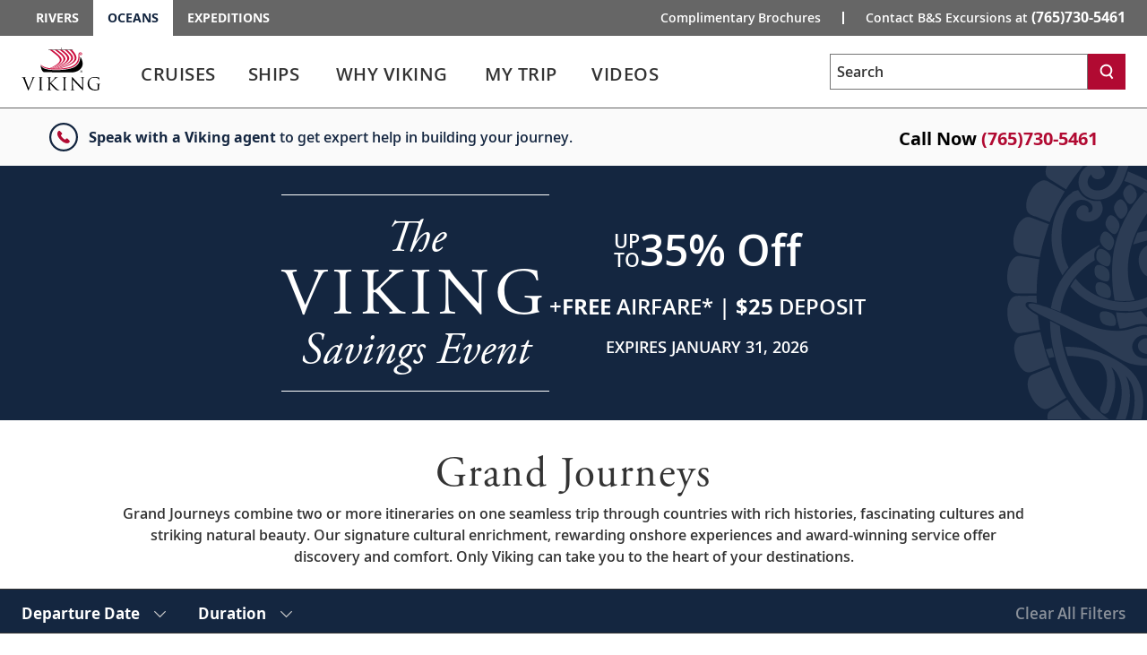

--- FILE ---
content_type: text/html; charset=utf-8
request_url: https://www.vikingcruises.com/oceans/cruise-destinations/specialty/grand-journeys/index.html?agentUrlId2=bs-tours
body_size: 31748
content:


<!DOCTYPE html>
<!--[if IE 7]><html class="ie7 oldie ieall" lang="en" xmlns="http://www.w3.org/1999/xhtml"><![endif]-->
<!--[if IE 8]><html class="ie8 oldie ieall" lang="en" xmlns="http://www.w3.org/1999/xhtml"><![endif]-->
<!--[if IE 9]><html class="ie9 ieall" lang="en" xmlns="http://www.w3.org/1999/xhtml"><!<![endif]-->
<!--[if (gt IE 9)|(gt IEMobile 7)|!(IEMobile)|!(IE)]><!-->
<html class="modern-browser" lang="en" xmlns="http://www.w3.org/1999/xhtml">
<!--<![endif]-->
<head>
    <meta http-equiv="Content-Type" content="text/html; charset=UTF-8" />
    <title>Grand Journeys Cruises | Ocean Cruises Viking®</title>
    <meta name="viewport" id="viewport" content="width=device-width,maximum-scale=2,minimum-scale=1.0" />
    <meta http-equiv="X-UA-Compatible" content="IE=Edge" />
    <meta name="format-detection" content="telephone=no" />
    <meta name="keywords" />
    <meta property="og:description" content="Grand Journeys combine two or more itineraries on one seamless trip through countries with rich histories, fascinating cultures and striking natural beauty. Our signature cultural enrichment, rewarding onshore experiences and award-winning service offer discovery and comfort. Only Viking can take you to the heart of your destinations." />
    <meta name="description" content="Grand Journeys combine two or more itineraries on one seamless trip through countries with rich histories, fascinating cultures and striking natural beauty. Our signature cultural enrichment, rewarding onshore experiences and award-winning service offer discovery and comfort. Only Viking can take you to the heart of your destinations." />
              
        <meta name="robots" content="max-image-preview:large" />
    <meta name="pageuri" content="grand-journeys_cruise_listing" />
        <meta property="og:image" content="https://image-handler-api.viking.com/[base64]" />



        <meta property="og:title" content="Grand Journeys Cruises | Ocean Cruises Viking&#174;" />
    <meta property="og:locale" content="en_US" />
    <link rel="shortcut icon" type="image/x-icon" href="/oceans/favicon.ico" />


<link rel="preload" href="/Content/fonts/open-sans/VikingOpenSans-Regular.woff2" as="font" type="font/woff2" crossorigin>
<link rel="preload" href="/Content/fonts/open-sans/VikingOpenSans-Italic.woff2" as="font" type="font/woff2" crossorigin>
<link rel="preload" href="/Content/fonts/open-sans/VikingOpenSans-Bold.woff2" as="font" type="font/woff2" crossorigin>
<link rel="preload" href="/Content/fonts/open-sans/VikingOpenSans-BoldItalic.woff2" as="font" type="font/woff2" crossorigin>
<link rel="preload" href="/Content/fonts/open-sans/VikingOpenSans-SemiBold.woff2" as="font" type="font/woff2" crossorigin>
<link rel="preload" href="/Content/fonts/open-sans/VikingOpenSans-SemiBoldItalic.woff2" as="font" type="font/woff2" crossorigin>
<link rel="preload" href="/Content/fonts/icomoon.woff" as="font" type="font/woff" crossorigin><!-- VIEW END: ~/Views/_Headless/Shared/PartialRenderPreloadFonts.cshtml, RENDER TIME: 0ms -->


    <!-- common JS And CSS Files -->
    <link href="/oceans/Content/css/v3/general_site_css?v=RaEgGKWdXwZ_y7iAdI_2x0SvYTo9YrZW0Oj7kxagfSU1" rel="stylesheet"/>


      
    <link href="/oceans/Content/css/V3/destinationsB?v=YgHCr3RkPak_H3qPXLXK-C44gC422w7k2ONrAGBFvEc1" rel="stylesheet"/>


    <link href="/oceans/Content/css/v3/bundle_core_cruisetest_css?v=qNv7EivKvOaWX2lFAjKgoghDp1A9k4yHZutwrcpwGPM1" rel="stylesheet"/>


    <link href="/oceans/Content/css/v3/bundle_whyviking_css?v=MQjQCj8PO_ElKKI_5fmOgG0PUdGwB0tx4lveUBl-NbU1" rel="stylesheet"/>


    <link href="/oceans/Content/css/v3/itinerary_content_css?v=tvwjfkjyqzNYQy16R_DZrPKS88EoSB69Mn566bSQ6H81" rel="stylesheet"/>



          


    <script>
        var tealiumEnable = true;
    </script>

    <script src="/oceans/Scripts/jquery_base_bundle_js?v=OZ25jLQDoBnNhThvKPZ9JUVUTl2vmFbCTqB_zBO-dHA1"></script>

    <script src="/oceans/Scripts/jquery_bundle_js?v=D9d6MpiyNV0Y2kESWv3F_32tqlBgrILMcik1uR3Xr8M1"></script>

    <script defer type="text/javascript" src="/Scripts/V3/alpinejs3.x.x.min.js"></script>

    <script src="/oceans/Scripts/core_bundle_js?v=Xe6k59dWViA3NGoBOGS8Uc7rbv0JSgHqNRL45h0HFNU1"></script>


      
    <script src="/oceans/bundles/destinations-page-b?v=b2Z0zzsgVGYM6vNtVoMkU-Vz4sr1kBkoZ_9F4P1eol81"></script>


    <script src="/oceans/Scripts/cruiseoverview/v4/itinerary_content_js?v=5LL0ELSJ-YDHMus1qZr5Uwua6X2RzPzVWKeILTNiKb41"></script>


    

    <script type="text/javascript">
        jQuery(document).ready(function ($) {
            "use strict";
            var owl1 = $('#cruise-listing-extensions');
            owl1.owlCarousel({
                loop: false,
                items: 3,
                margin: 16,
                touchDrag: false,
                mouseDrag: false,
                autoplay: false,
                dots: true,
                dotsEach: true,
                smartSpeed: 450,
                startPosition: 0,
                nav: true,
                navText: ["<svg xmlns='http://www.w3.org/2000/svg' width='28' height='28' viewBox='0 0 28 28' fill='none'><path d='M16.5 18.5L11.74 13.4392L16.5 8.97752' stroke='white' stroke-width='2' stroke-miterlimit='10' stroke-linecap='round'/></svg>", "<svg xmlns='http://www.w3.org/2000/svg' width='28' height='28' viewBox='0 0 28 28' fill='none'><path d='M11.5 9.5L16.26 14.5608L11.5 19.0225' stroke='white' stroke-width='2' stroke-miterlimit='10' stroke-linecap='round'/></svg>"],
                responsive: {
                    0: {
                        items: 1,
                        margin: 12,
                        mouseDrag: true,
                        stagePadding: 40,
                        startPosition: 0,
                        touchDrag: true,
                    },
                    768: {
                        items: 2,
                        margin: 12,
                        mouseDrag: true,
                        stagePadding: 100,
                        startPosition: 0,
                        touchDrag: true,
                    },
                    1024: {
                        items: 2,
                        margin: 12,
                        mouseDrag: false,
                        stagePadding: 80,
                        startPosition: 0,
                        touchDrag: false,
                    },
                    1367: {
                        items: 3,
                        margin: 16,
                        mouseDrag: false,
                        stagePadding: 40,
                        startPosition: 0,
                        touchDrag: false,
                    }
                }
            });
            owl1.on('initialized.owl.carousel changed.owl.carousel refreshed.owl.carousel', function (e) {
                var carousel = e.relatedTarget;
                var wWidth = Number(window.innerWidth);
                var current = Number(carousel.current());
                if (current === Number(carousel.maximum())) {
                    $('#cruise-listing-extensions .owl-stage').addClass('owl-stage-left');
                }
                if (current !== Number(carousel.maximum())) {
                    if ($('#cruise-listing-extensions .owl-stage').hasClass('owl-stage-left')) {
                        $('#cruise-listing-extensions .owl-stage').removeClass('owl-stage-left');
                    }
                }
            });

            window.setOwlDots1 = function () {
                const numDots = $('#cruise-listing-extensions .owl-dots .owl-dot').length;
                const dotsWidth = $('#cruise-listing-extensions .owl-dots').width();
                $("#cruise-listing-extensions .owl-dots .owl-dot span").css("width", dotsWidth / numDots);
            }

            window.setOwlDots1();
            $(window).resize(function () {
                window.setOwlDots1();
            });
        });
    </script>

    <script type="text/javascript">
        jQuery(document).ready(function ($) {
            "use strict";
            var owl2 = $('#cruise-listing-excursions');
            owl2.owlCarousel({
                loop: false,
                items: 3,
                margin: 16,
                touchDrag: false,
                mouseDrag: false,
                autoplay: false,
                dots: true,
                dotsEach: true,
                smartSpeed: 450,
                startPosition: 0,
                nav: true,
                navText: ["<svg xmlns='http://www.w3.org/2000/svg' width='28' height='28' viewBox='0 0 28 28' fill='none'><path d='M16.5 18.5L11.74 13.4392L16.5 8.97752' stroke='white' stroke-width='2' stroke-miterlimit='10' stroke-linecap='round'/></svg>", "<svg xmlns='http://www.w3.org/2000/svg' width='28' height='28' viewBox='0 0 28 28' fill='none'><path d='M11.5 9.5L16.26 14.5608L11.5 19.0225' stroke='white' stroke-width='2' stroke-miterlimit='10' stroke-linecap='round'/></svg>"],
                responsive: {
                    0: {
                        items: 1,
                        margin: 12,
                        mouseDrag: true,
                        stagePadding: 40,
                        startPosition: 0,
                        touchDrag: true,
                    },
                    768: {
                        items: 2,
                        margin: 12,
                        mouseDrag: true,
                        stagePadding: 100,
                        startPosition: 0,
                        touchDrag: true,
                    },
                    1024: {
                        items: 2,
                        margin: 12,
                        mouseDrag: false,
                        stagePadding: 80,
                        startPosition: 0,
                        touchDrag: false,
                    },
                    1367: {
                        items: 3,
                        margin: 16,
                        mouseDrag: false,
                        stagePadding: 40,
                        startPosition: 0,
                        touchDrag: false,
                    }
                }
            });
            owl2.on('initialized.owl.carousel changed.owl.carousel refreshed.owl.carousel', function (e) {
                var carousel = e.relatedTarget;
                var wWidth = Number(window.innerWidth);
                var current = Number(carousel.current());
                if (current === Number(carousel.maximum())) {
                    $('#cruise-listing-excursions .owl-stage').addClass('owl-stage-left');
                }
                if (current !== Number(carousel.maximum())) {
                    if ($('#cruise-listing-excursions .owl-stage').hasClass('owl-stage-left')) {
                        $('#cruise-listing-excursions .owl-stage').removeClass('owl-stage-left');
                    }
                }
            });

            window.setOwlDots2 = function () {
                const numDots = $('#cruise-listing-excursions .owl-dots .owl-dot').length;
                const dotsWidth = $('#cruise-listing-excursions .owl-dots').width();
                $("#cruise-listing-excursions .owl-dots .owl-dot span").css("width", dotsWidth / numDots);
            }

            window.setOwlDots2();
            $(window).resize(function () {
                window.setOwlDots2();
            });
        });
    </script>
  

        <script src="https://player.vimeo.com/api/player.js"></script>

<meta name="msvalidate.01" content="151A47E323079CAAAA67BC094BD2FBC6" />
<link rel="canonical" href="https://www.vikingcruises.com/oceans/cruise-destinations/specialty/grand-journeys/index.html" />
<script>var viking_page_data = {"domain_country_code":"us","environment_code":"prod","page_id":"grand-journeys_cruise_listing","page_name":"voc|cruise-destinations|specialty|grand-journeys","page_type":"content","product_line":"oceans","site_code":"voc-cb","promotional":"0","require_explicit_consent":"0","origin_country_code":"us","promo_code_value":null}</script>
<script>var viking_page_data_additional = {"domain_country_code":"us","environment_code":"prod","event":"page_data_initialized","page_id":"grand-journeys_cruise_listing","page_name":"voc|cruise-destinations|specialty|grand-journeys","page_type":"content","product_line":"oceans","site_code":"voc-cb","is_pricing_view":false,"is_itinerary_view":false,"is_cruise_view":false,"promotional":"0","require_explicit_consent":"0","origin_country_code":"us"}; </script>
<script>window.adobeDataLayer = window.adobeDataLayer || []; window.adobeDataLayer.push(viking_page_data);</script><script src="https://assets.adobedtm.com/2fea3a6f04fc/6d1171907c18/launch-2f0c08439ba2.min.js" async></script>

    <script type="text/javascript">
        var grecappublickey = '6LcsFfMUAAAAAE4-RGqqEaIXSHSzt3Hp7N6942W3';
    </script>


</head>





<body class="destinations hubpage cruise-listing-page co-branded trd-itinerary trd-cruise-portal ">
    <input id="mktApiBaseUri" type="hidden" value="https://mkt-api.viking.com" />
    <link rel="dns-prefetch stylesheet" href="https://use.typekit.net/ufa4hir.css" />
<link rel="dns-prefetch stylesheet" href="https://use.typekit.net/bph0agt.css" />
<link href="/content/css/v3/font_open_sans" rel="stylesheet"/>

    





<div id="trd-header" role="banner" class=" noindex">
    






<div class="v-eyebrow">
    <div class="v-eyebrow__container">
        <ol role="list" class="v-eyebrow__products">
                    <li role="listitem" class="v-eyebrow__product-link"><a target="_blank" tl-eyebrow_value="Rivers" tl-event_name="eyebrow_click" aria-label="Go to the Viking Rivers homepage for all rivers related cruises." href="https://www.vikingrivercruises.com?agentUrlId2=bs-tours">Rivers</a></li>

                    <li role="listitem" class="v-eyebrow__product-link v-eyebrow__product-link--current"><a target="_blank" aria-current="page" tl-eyebrow_value="Oceans" tl-event_name="eyebrow_click" aria-label="Go to the Viking Oceans homepage for all oceans related cruises." href="https://www.vikingcruises.com/oceans">Oceans</a></li>

                    <li role="listitem" class="v-eyebrow__product-link"><a target="_blank" tl-eyebrow_value="Expeditions" tl-event_name="eyebrow_click" aria-label="Go to the Viking Expeditions homepage." href="https://www.vikingcruises.com/expeditions">Expeditions</a></li>

        </ol>
        <div class="v-eyebrow__cta-container">
                <ol role="list" class="v-eyebrow__extended-cta">
                        <li role="listitem" class="v-eyebrow__extended-link"><a tl-event_name="eyebrow_click" tl-eyebrow_value="Free Brochure" aria-label="Go to the Order-A-Brochure form page and fill out the form to receive a free brochure from Viking." href="/oceans/brochures/oceans-brochure.html?tl-link_type=link">Complimentary Brochures</a></li>
                                    </ol>
            <a id="contact-us-btn" role="button" tl-event_name="eyebrow_click" tl-eyebrow_value="Contact" class="v-eyebrow__cta printHide subpage_modal form_modal" href="/oceans/contact/index.html?modal=true&amp;debug=true" data-phone-aria-label="Contact B&amp;S Excursions at  {0}" aria-label="Contact B&amp;S Excursions at  (765)730-5461">
Contact B&amp;S Excursions at <strong class="v-eyebrow__small">(765)730-5461</strong>
            </a>
        </div>
    </div>
</div>




<!-- VIEW END: ~/Views/_Headless/Shared/Eyebrow4.cshtml, RENDER TIME: 0ms -->


    <div id="header-mega-menu" class="v-mega-menu collapsable-hdr">
        <div class="v-mega-menu__container">
            <div class="v-mega-menu__logo">
                    <a aria-label="Go to the Viking Oceans homepage for all oceans related cruises." href="/oceans">
                        <img width="88" height="48" style="width:88px;height:48px" class="logo--desktop printHide" src="/Content/images/logos/viking-logo-vertical.svg" alt="Viking" />
                        <img width="124" height="23" style="width:124px;height:23px"  class="logo--tablet printHide" src="/Content/images/logos/viking-logo-horizontal.svg" alt="Viking" />
                        <img width="108" height="20" style="width:108px;height:20px" class="logo--mobile printHide" src="/Content/images/logos/viking-logo-horizontal.svg" alt="Viking" />
                    </a>
            </div>
            <div class="v-mega-menu__search-flyout" x-data="{ isMenuOpened: false }"
                 x-init="isMenuOpened = window.isMenuOpened; window.addEventListener('menuToggle', (event) => { isMenuOpened = event.detail.isMenuOpened; });"
                 x-show="!isMenuOpened">
                <div id="site-search-flyout-data"
                     x-data="{ open: false, flyOutMenuQuery: '', siteType: 'oceans' }"
                     x-init="$el.addEventListener('autocompleteSelected', event => { flyOutMenuOnSearch(siteType, $refs.searchInput.value); })">
                    <div @click.away="open = false, $refs.searchInput.value = ''">
                        <button @click="open = !open; if (open) { $refs.searchInput.focus(); } else { $refs.searchInput.blur(); $refs.searchInput.value = ''; }"
                                @keydown.escape="open = false" :aria-expanded="open.toString()"
                                aria-controls="search-flyout" aria-label="Toggle search"
                                class="v-mega-menu__search-flyout--icon" aria-expanded="false">
                            <svg x-show="!isMenuOpened &amp;&amp; !open" xmlns="http://www.w3.org/2000/svg"
                                 fill="none" viewBox="0 0 24 24" stroke="currentColor"
                                 style="width: 24px; height: 24px;">
                                <path stroke-linecap="round" stroke-linejoin="round" stroke-width="2"
                                      d="M11 4a7 7 0 100 14 7 7 0 000-14zM21 21l-4.35-4.35"></path>
                            </svg>
                            <svg x-show="!isMenuOpened &amp;&amp; open" xmlns="http://www.w3.org/2000/svg"
                                 fill="none" viewBox="0 0 24 24" stroke="currentColor"
                                 style="width: 24px; height: 24px; display: none;">
                                <path stroke-linecap="round" stroke-linejoin="round" stroke-width="2"
                                      d="M6 18L18 6M6 6l12 12"></path>
                            </svg>
                        </button>
                        <form x-bind:style="{ opacity: open ? 1 : 0, left: open ? '0' : '-1000px' }"
                              @submit.prevent="flyOutMenuOnSearch(siteType, flyOutMenuQuery)"
                              id="search-flyout"
                              name="search-flyout"
                              aria-labelledby="search-title"
                              :aria-hidden="open ? 'false' : 'true'" aria-hidden="true"
                              class="v-mega-menu__search-flyout--dialog react-form"
                              novalidate="novalidate">
                            <input type="text" enterkeyhint="search" id="mobile-flyout-site-search-input-field"
                                   placeholder="Search" class="v-mega-menu__search-flyout--input ui-autocomplete-input"
                                   x-ref="searchInput" @keydown.escape="open = false" :tabindex="open ? '0' : '-1'"
                                   @keydown.enter="flyOutMenuOnSearch(siteType, flyOutMenuQuery)"
                                   x-model="flyOutMenuQuery" tabindex="-1">
                            <button @click="flyOutMenuOnSearch(siteType, flyOutMenuQuery)"
                                    :tabindex="open ? '0' : '-1'" aria-label="Search"
                                    class="v-mega-menu__search-flyout--button" tabindex="-1">
                                <svg xmlns="http://www.w3.org/2000/svg" fill="none" viewBox="0 0 24 24"
                                     stroke="currentColor" style="width: 24px; height: 24px;">
                                    <path stroke-linecap="round" stroke-linejoin="round" stroke-width="2"
                                          d="M11 4a7 7 0 100 14 7 7 0 000-14zM21 21l-4.35-4.35"></path>
                                </svg>
                            </button>
                        </form>
                    </div>
                    <div x-show="flyOutMenuQuery === '' &amp;&amp; open === true"
                         class="v-mega-menu__search-required-container v-mega-menu__search-required-flyout"
                         style="display: none;">
                        <div class="v-mega-menu__search-required">
                            <span class="v-mega-menu__search-required-icon">
                                <svg xmlns="http://www.w3.org/2000/svg" width="20" height="20" viewBox="0 0 20 20"
                                     fill="none">
                                    <g clip-path="url(#clip0_1_2439)">
                                        <path fill-rule="evenodd" clip-rule="evenodd"
                                              d="M9.19559 14.6959H11.0289V12.8626H9.19559V14.6959ZM9.19559 11.0292H11.0289V5.52928H9.19559V11.0292ZM3.63147 16.5934C-0.0104217 13.0761 -0.110337 7.27276 3.40597 3.63179C6.92319 -0.0100955 12.7256 -0.110011 16.3675 3.40629C16.4445 3.48054 16.5188 3.55571 16.593 3.63179C20.1102 7.27276 20.0094 13.0761 16.3675 16.5934C12.8155 20.0244 7.18352 20.0244 3.63147 16.5934Z"
                                              fill="#ccc"></path>
                                    </g>
                                    <defs>
                                        <clipPath id="clip0_1_2439">
                                            <rect width="20" height="20" fill="white"></rect>
                                        </clipPath>
                                    </defs>
                                </svg>
                            </span>
                            <span class="v-mega-menu__search-required-text">Please fill out this field</span>
                        </div>
                    </div>
                </div>
            </div>
            <div class="v-mega-menu__burger-container">
                <a id="header-mega-burger" aria-expanded="false" class="v-burger" href="javascript:void(0);"
                   role="button" aria-label="Open the main navigation menu." tl-event-name="accordion_view"
                   tl-accordion-name="mobile_menu">
                    <div class="v-burger__container">
                        <span class="v-burger__line v-burger__line--01"></span>
                        <span class="v-burger__line v-burger__line--02"></span>
                        <span class="v-burger__line v-burger__line--03"></span>
                        <span class="v-burger__name">Menu</span>
                    </div>
                </a>
            </div>
            <div class="v-mega-menu__secondary">
                <div class="v-mega-menu__drawer--overlay"></div>
                <div class="v-mega-menu__drawer">
                            <nav class="v-mega-menu__product-container">
            <div class="v-mega-menu__product-dropdown-container">
                <button class="v-mega-menu__product-dropdown" role="button" aria-expanded="false" aria-label="Opens a dropdown menu of additional Viking products. You are currently on the Oceans product line." href="javascript:void();">Oceans</button>
                <ol class="v-mega-menu__products">
                    <li class="v-mega-menu__product-item "><a class="v-mega-menu__product-link" target="_blank" tl-eyebrow_value="Rivers" tl-event_name="eyebrow_click" aria-label="Go to the Viking Rivers homepage for all rivers related cruises." href="https://www.vikingrivercruises.com?agentUrlId2=bs-tours">Rivers</a></li>
                    <li class="v-mega-menu__product-item"><a class="v-mega-menu__product-link" target="_blank" tl-eyebrow_value="Expeditions" tl-event_name="eyebrow_click" aria-label="Go to the Viking Expeditions homepage." href="https://www.vikingcruises.com/expeditions">Expeditions</a></li>
                </ol>
            </div>
        </nav>

                    
<div class="v-mega-menu__search v-mega-menu__search--small" x-data="{ searchQuery: '', isSearchExecuted: false }">
    <form @submit.prevent="if(searchQuery !== '') location.href=$el.action+'?q='+encodeURIComponent(searchQuery);"
          class="v-mega-menu__search-form react-form" 
          name="search" 
          action="/oceans/search.html" 
          method="get" 
          novalidate="novalidate">
        <div class="v-mega-menu__search-container ui-front" style="position:relative">
            <label for="q" class="sr-only">Search</label>
            <input class="v-mega-menu__search-input" 
                   enterkeyhint="search" 
                   name="q" 
                   type="text" 
                   value="" 
                   @keydown="isSearchExecuted = false"
                   @keydown.enter="isSearchExecuted = true" 
                   x-model="searchQuery"
                   placeholder="Search" 
                   aria-label="Search the viking cruises marketing website" 
                   autocomplete="off">
            <button class="v-mega-menu__search-button" @click="isSearchExecuted = true" type="submit" name="search" aria-label="Search">
                <svg class="search-button__search-icon" width="18" height="18" viewBox="0 0 18 18" fill="none" xmlns="http://www.w3.org/2000/svg"><path fill-rule="evenodd" clip-rule="evenodd" d="M8.45157 2.67982C5.74885 2.67982 3.54982 4.87886 3.54982 7.58158C3.54982 10.2843 5.74885 12.4833 8.45157 12.4833C11.1543 12.4833 13.3533 10.2843 13.3533 7.58158C13.3533 4.87886 11.1543 2.67982 8.45157 2.67982ZM14.8393 17.25L11.9754 13.4328C10.9459 14.0552 9.73973 14.4132 8.45157 14.4132C4.68456 14.4132 1.62 11.3486 1.62 7.58158C1.62 3.81456 4.68456 0.75 8.45157 0.75C12.2186 0.75 15.2832 3.81456 15.2832 7.58158C15.2832 9.36474 14.5961 10.9896 13.4739 12.2083L16.3832 16.0921L14.8393 17.25Z" fill="white"></path></svg>
            </button>
            <div x-show="searchQuery === '' && isSearchExecuted" 
                 @click.away="isSearchExecuted = false" 
                 class="v-mega-menu__search-required-container"
                 style="display:none;"
                 x-cloak>
                <div class="v-mega-menu__search-required">
                    <span class="v-mega-menu__search-required-icon">
                        <svg xmlns="http://www.w3.org/2000/svg" width="20" height="20" viewBox="0 0 20 20" fill="none">
                            <g clip-path="url(#clip0_1_2439)">
                                <path fill-rule="evenodd" clip-rule="evenodd" d="M9.19559 14.6959H11.0289V12.8626H9.19559V14.6959ZM9.19559 11.0292H11.0289V5.52928H9.19559V11.0292ZM3.63147 16.5934C-0.0104217 13.0761 -0.110337 7.27276 3.40597 3.63179C6.92319 -0.0100955 12.7256 -0.110011 16.3675 3.40629C16.4445 3.48054 16.5188 3.55571 16.593 3.63179C20.1102 7.27276 20.0094 13.0761 16.3675 16.5934C12.8155 20.0244 7.18352 20.0244 3.63147 16.5934Z" fill="#ccc"></path>
                            </g>
                            <defs>
                                <clipPath id="clip0_1_2439">
                                    <rect width="20" height="20" fill="white"></rect>
                                </clipPath>
                            </defs>
                        </svg>
                    </span>
                    <span class="v-mega-menu__search-required-text">Please fill out this field</span>
                </div>
            </div>
        </div>
    </form>
    <div class="v-mega-menu__search-cover"></div>
</div><!-- VIEW END: ~/Views/_Headless/Shared/HeaderSearchMega.cshtml, RENDER TIME: 0ms -->

                    <div class="v-mega-menu__mobile-tier">
                        <div class="v-mega-menu__go-back">
                            <button aria-label="Go back to main menu" class="v-mega-menu__go-back--button">
                                <img alt="" src="/Content/images/v3/MenuChevBlueLeft.svg" />Go Back
                            </button>
                        </div>
                        <div class="v-mega-menu__title"></div>
                        <div class="v-mega-menu__tier"></div>
                    </div>

<nav class="v-mega-menu__nav">
    <!--InPageDesktopNavigation.html top -->
    <div id="mmLiveUpdateMegaMenuSelect" class="visually-hidden">
        Use enter or spacebar key to select the link
    </div>
    <div id="mmLiveUpdateMegaMenu" class="visually-hidden">
        Use enter or spacebar key to expand or collapse the menu
    </div>
    <ul id="header-mega-nav" class="v-mega-nav">
        <li data-menu="cruises"
            class="v-mega-nav__item v-mega-nav__item--t1 v-mega-nav__item--left v-mega-nav__item--t1-open">
            <button role="link" aria-label="Cruises" aria-describedby="mmLiveUpdateMegaMenuSelect"
                    class="v-mega-nav__link v-mega-nav__link--t1"
                    data-href="/oceans/cruise-destinations/index.html"
                    tl-event-name="main_navigation" tl-main-nav-cat="cruises">
                <span class="v-mega-nav__text v-mega-nav__text--t1 v-mega-nav__item--span">Cruises</span>
                <span class="cart"></span>
            </button>
            <button aria-label="Cruises menu" aria-expanded="false" aria-controls="cruises"
                    aria-describedby="mmLiveUpdateMegaMenu" class="v-mega-nav__button v-mega-nav__button--t1"
                    tl-event-name="main_navigation" tl-main-nav-cat="cruises">                
            </button>
            <div class="v-mega-menu__submenu">
                <div class="v-mega-menu__submenu--container">
                    <div id="cruises"
                         class="v-mega-nav__sub v-mega-nav__sub--t2 v-mega-nav__sub--multi clearfix">
                        <div class="v-mega-nav__sub--t2-col">
                            <ul>
                                <li role="none" data-menu="find-a-cruise"
                                    class="v-mega-nav__item v-mega-nav__item--t2 v-mega-nav__item--left">
                                    <div class="v-mega-nav__link-container">
                                        <a class="v-mega-nav__link v-mega-nav__link--t2"
                                           href="/oceans/search-cruises/index.html"
                                           tl-event-name="main_navigation"
                                           tl-main-nav-cat="cruises"
                                           tl-main-nav-sub-cat="find_a_cruise">
                                            <span class="text">
                                                Find
                                                A
                                                Cruise
                                            </span>
                                        </a>
                                    </div>
                                </li>
                                <li role="none" data-menu="special-offers"
                                    class="v-mega-nav__item v-mega-nav__item--t2 v-mega-nav__item--left">
                                    <div class="v-mega-nav__link-container">
                                        <a class="v-mega-nav__link v-mega-nav__link--t2"
                                           href="/oceans/cruise-destinations/specialty/new/index.html"
                                           tl-event-name="main_navigation"
                                           tl-main-nav-cat="cruises"
                                           tl-main-nav-sub-cat="new_itineraries">
                                            <span class="text">
                                                New Itineraries
                                            </span>
                                        </a>
                                    </div>
                                </li>
                                <li role="none" data-menu="regions"
                                    class="v-mega-nav__item v-mega-nav__item--t2 v-mega-nav__item--children v-mega-nav__item--left">
                                    <div class="v-mega-nav__link-container">
                                        <span role="button" aria-expanded="false" aria-haspopup="true"
                                              class="v-mega-nav__link v-mega-nav__link--t2 v-mega-nav__link--multi"
                                              data-touchcount="0" tabindex="0">
                                            <span class="text">Regions</span><span class="cart"></span>
                                        </span>
                                    </div>
                                    <div class="v-mega-nav__sub v-mega-nav__sub--t3">
                                        <div class="v-mega-nav__sub--t3-col">
                                            <h4>
                                                <a class="v-mega-nav__h4 v-mega-nav__h4--mt"
                                                   href="/oceans/cruise-destinations/europe/index.html"
                                                   tl-event-name="main_navigation"
                                                   tl-main-nav-cat="cruises"
                                                   tl-main-nav-sub-cat="europe">Europe</a>
                                            </h4>
                                            <ul>
                                                <li role="none">
                                                    <a href="/oceans/cruise-destinations/british-isles-and-ireland/index.html"
                                                       tl-event-name="main_navigation"
                                                       tl-main-nav-cat="cruises"
                                                       tl-main-nav-sub-cat="europe"
                                                       tl-main-nav-sub-cat-2="british_isles_and_ireland">
                                                        British
                                                        Isles & Ireland
                                                    </a>
                                                </li>
                                                <li role="none">
                                                    <a href="/oceans/cruise-destinations/mediterranean/index.html"
                                                       tl-event-name="main_navigation"
                                                       tl-main-nav-cat="cruises"
                                                       tl-main-nav-sub-cat="europe"
                                                       tl-main-nav-sub-cat-2="mediterranean">Mediterranean</a>
                                                </li>
                                                <li role="none">
                                                    <a href="/oceans/cruise-destinations/scandinavia/index.html"
                                                       tl-event-name="main_navigation"
                                                       tl-main-nav-cat="cruises"
                                                       tl-main-nav-sub-cat="europe"
                                                       tl-main-nav-sub-cat-2="scandinavia">Scandinavia</a>
                                                </li>
                                                <li role="none">
                                                    <a href="/oceans/search-cruises/index.html?Regions=Europe"
                                                       tl-event-name="main_navigation"
                                                       tl-main-nav-cat="cruises"
                                                       tl-main-nav-sub-cat="europe"
                                                       tl-main-nav-sub-cat-2="other_destinations">
                                                        Other
                                                        Destinations
                                                    </a>
                                                </li>
                                            </ul>
                                            <div class="spacer"></div>
                                            <h4>
                                                <a class="v-mega-nav__h4 v-mega-nav__h4--mt"
                                                   href="/oceans/cruise-destinations/africa-and-middle-east/index.html"
                                                   tl-event-name="main_navigation"
                                                   tl-main-nav-cat="cruises"
                                                   tl-main-nav-sub-cat="africa_and_middle_east">
                                                    Africa
                                                    &
                                                    Middle East
                                                </a>
                                            </h4>
                                        </div>
                                        <div class="v-mega-nav__sub--t3-col">
                                            <h4>
                                                <a class="v-mega-nav__h4 v-mega-nav__h4--mt"
                                                   href="/oceans/cruise-destinations/north-america/index.html"
                                                   tl-event-name="main_navigation"
                                                   tl-main-nav-cat="cruises"
                                                   tl-main-nav-sub-cat="north_america">
                                                    North
                                                    America
                                                </a>
                                            </h4>
                                            <ul>
                                                <li role="none">
                                                    <a href="/oceans/cruise-destinations/north-america/countries/united-states/alaska/index.html"
                                                       tl-event-name="main_navigation"
                                                       tl-main-nav-cat="cruises"
                                                       tl-main-nav-sub-cat="north_america"
                                                       tl-main-nav-sub-cat-2="alaska">Alaska</a>
                                                </li>
                                                <li role="none">
                                                    <a href="/oceans/cruise-destinations/north-america/countries/canada/index.html"
                                                       tl-event-name="main_navigation"
                                                       tl-main-nav-cat="cruises"
                                                       tl-main-nav-sub-cat="north_america"
                                                       tl-main-nav-sub-cat-2="canada">Canada</a>
                                                </li>
                                                <li role="none">
                                                    <a href="/oceans/cruise-destinations/north-america/countries/united-states/hawaii/index.html"
                                                       tl-event-name="main_navigation"
                                                       tl-main-nav-cat="cruises"
                                                       tl-main-nav-sub-cat="north_america"
                                                       tl-main-nav-sub-cat-2="hawaii">Hawaii</a>
                                                </li>
                                                <li role="none">
                                                    <a href="/oceans/cruise-destinations/north-america/countries/mexico/index.html"
                                                       tl-event-name="main_navigation"
                                                       tl-main-nav-cat="cruises"
                                                       tl-main-nav-sub-cat="north_america"
                                                       tl-main-nav-sub-cat-2="mexico">Mexico</a>
                                                </li>
                                                <li role="none">
                                                    <a href="/oceans/cruise-destinations/north-america/countries/united-states/index.html"
                                                       tl-event-name="main_navigation"
                                                       tl-main-nav-cat="cruises"
                                                       tl-main-nav-sub-cat="north_america"
                                                       tl-main-nav-sub-cat-2="united_states">
                                                        United
                                                        States
                                                    </a>
                                                </li>
                                                <li role="none">
                                                    <a href="/oceans/search-cruises/index.html?Regions=North%20America"
                                                       tl-event-name="main_navigation"
                                                       tl-main-nav-cat="cruises"
                                                       tl-main-nav-sub-cat="north_america"
                                                       tl-main-nav-sub-cat-2="other_destinations">
                                                        Other
                                                        Destinations
                                                    </a>
                                                </li>
                                            </ul>
                                        </div>
                                        <div class="v-mega-nav__sub--t3-col v-mega-nav__sub--t3-col-pb v-mega-nav__sub--t3-col--w-auto">
                                            <h4>
                                                <a class="v-mega-nav__h4 v-mega-nav__h4--mb v-mega-nav__h4--mt"
                                                   href="/oceans/cruise-destinations/caribbean-and-central-america/index.html"
                                                   tl-event-name="main_navigation"
                                                   tl-main-nav-cat="cruises"
                                                   tl-main-nav-sub-cat="caribbean_and_central_america">
                                                    Caribbean
                                                    &
                                                    Central America
                                                </a>
                                            </h4>
                                            <div class="spacer"></div>
                                            <h4>
                                                <a class="v-mega-nav__h4 v-mega-nav__h4--mb v-mega-nav__h4--mt"
                                                   href="/oceans/cruise-destinations/south-america/index.html"
                                                   tl-event-name="main_navigation"
                                                   tl-main-nav-cat="cruises"
                                                   tl-main-nav-sub-cat="south_america">
                                                    South
                                                    America
                                                </a>
                                            </h4>
                                            <div class="spacer"></div>
                                            <h4>
                                                <a class="v-mega-nav__h4 v-mega-nav__h4--mt"
                                                   href="/oceans/cruise-destinations/asia/index.html"
                                                   tl-event-name="main_navigation"
                                                   tl-main-nav-cat="cruises"
                                                   tl-main-nav-sub-cat="asia">Asia</a>
                                            </h4>
                                            <ul>
                                                <li role="none">
                                                    <a href="/oceans/cruise-destinations/asia/countries/china/index.html"
                                                       tl-main-nav-cat="cruises"
                                                       tl-main-nav-sub-cat="asia"
                                                       tl-main-nav-sub-cat-2="china">China</a>
                                                </li>
                                                <li role="none">
                                                    <a href="/oceans/search-cruises/index.html?Regions=Asia"
                                                       tl-main-nav-cat="cruises"
                                                       tl-main-nav-sub-cat="asia"
                                                       tl-main-nav-sub-cat-2="other_destinations">
                                                        Other
                                                        Destinations
                                                    </a>
                                                </li>
                                            </ul>
                                            <div class="spacer"></div>
                                            <h4>
                                                <a class="v-mega-nav__h4 v-mega-nav__h4--mb v-mega-nav__h4--mt"
                                                   href="/oceans/cruise-destinations/australia-and-new-zealand/index.html"
                                                   tl-event-name="main_navigation"
                                                   tl-main-nav-cat="cruises"
                                                   tl-main-nav-sub-cat="australia_and_new_zealand">
                                                    Australia
                                                    & New Zealand
                                                </a>
                                            </h4>
                                        </div>
                                    </div>
                                </li>
                                <li role="none" data-menu="waterways"
                                    class="v-mega-nav__item v-mega-nav__item--t2 v-mega-nav__item--children v-mega-nav__item--left">
                                    <div class="v-mega-nav__link-container">
                                        <span role="button" aria-expanded="false" aria-haspopup="true"
                                              class="v-mega-nav__link v-mega-nav__link--t2 v-mega-nav__link--multi"
                                              data-touchcount="0" tabindex="0">
                                            <span class="text">Waterways</span><span class="cart"></span>
                                        </span>
                                    </div>
                                    <div class="v-mega-nav__sub v-mega-nav__sub--t3">
                                        <div class="v-mega-nav__sub--t3-col v-mega-nav__sub--t3-col-mt v-mega-nav__sub--t3-col-pb">
                                            <ul>
                                                <li role="none">
                                                    <a href="/oceans/cruise-destinations/mediterranean/index.html"
                                                       tl-event-name="main_navigation"
                                                       tl-main-nav-cat="cruises"
                                                       tl-main-nav-sub-cat="waterways"
                                                       tl-main-nav-sub-cat-2="mediterranean_sea">
                                                        Mediterranean
                                                        Sea
                                                    </a>
                                                </li>
                                                <li role="none">
                                                    <a href="/oceans/cruise-destinations/europe/waterways/north-and-baltic-seas/index.html"
                                                       tl-event-name="main_navigation"
                                                       tl-main-nav-cat="cruises"
                                                       tl-main-nav-sub-cat="waterways"
                                                       tl-main-nav-sub-cat-2="north_and_baltic_seas">
                                                        North
                                                        & Baltic
                                                        Seas
                                                    </a>
                                                </li>
                                                <li role="none">
                                                    <a href="/oceans/cruise-destinations/caribbean-and-central-america/waterways/caribbean-sea/index.html"
                                                       tl-event-name="main_navigation"
                                                       tl-main-nav-cat="cruises"
                                                       tl-main-nav-sub-cat="waterways"
                                                       tl-main-nav-sub-cat-2="caribbean_sea">
                                                        Caribbean
                                                        Sea
                                                    </a>
                                                </li>
                                                <li role="none">
                                                    <a href="/oceans/cruise-destinations/caribbean-and-central-america/waterways/panama-canal/index.html"
                                                       tl-event-name="main_navigation"
                                                       tl-main-nav-cat="cruises"
                                                       tl-main-nav-sub-cat="waterways"
                                                       tl-main-nav-sub-cat-2="panama_canal">
                                                        Panama
                                                        Canal
                                                    </a>
                                                </li>
                                                <li role="none">
                                                    <a href="/oceans/cruise-destinations/europe/waterways/atlantic-ocean/index.html"
                                                       tl-event-name="main_navigation"
                                                       tl-main-nav-cat="cruises"
                                                       tl-main-nav-sub-cat="waterways"
                                                       tl-main-nav-sub-cat-2="atlantic_ocean">
                                                        Atlantic
                                                        Ocean
                                                    </a>
                                                </li>
                                                <li role="none">
                                                    <a href="/oceans/cruise-destinations/north-america/waterways/pacific-ocean/index.html"
                                                       tl-event-name="main_navigation"
                                                       tl-main-nav-cat="cruises"
                                                       tl-main-nav-sub-cat="waterways"
                                                       tl-main-nav-sub-cat-2="pacific_ocean">
                                                        Pacific
                                                        Ocean
                                                    </a>
                                                </li>
                                                <li role="none">
                                                    <a href="/oceans/cruise-destinations/asia/waterways/indian-ocean/index.html"
                                                       tl-event-name="main_navigation"
                                                       tl-main-nav-cat="cruises"
                                                       tl-main-nav-sub-cat="waterways"
                                                       tl-main-nav-sub-cat-2="indian_ocean">
                                                        Indian
                                                        Ocean
                                                    </a>
                                                </li>
                                                <li role="none">
                                                    <a href="/oceans/cruise-destinations/polar-regions/waterways/arctic-ocean/index.html"
                                                       tl-event-name="main_navigation"
                                                       tl-main-nav-cat="cruises"
                                                       tl-main-nav-sub-cat="waterways"
                                                       tl-main-nav-sub-cat-2="arctic_ocean">
                                                        Arctic
                                                        Ocean
                                                    </a>
                                                </li>
                                            </ul>
                                        </div>
                                    </div>
                                </li>
                                <li role="none" data-menu="seasonal-combination"
                                    class="v-mega-nav__item v-mega-nav__item--t2 v-mega-nav__item--children v-mega-nav__item--left">
                                    <div class="v-mega-nav__link-container">
                                        <span role="button" aria-expanded="false" aria-haspopup="true"
                                              class="v-mega-nav__link v-mega-nav__link--t2 v-mega-nav__link--multi"
                                              data-touchcount="0" tabindex="0">
                                            <span class="text">Seasonal & Combination</span><span class="cart"></span>
                                        </span>
                                    </div>
                                    <div class="v-mega-nav__sub v-mega-nav__sub--t3">
                                        <div class="v-mega-nav__sub--t3-col v-mega-nav__sub--t3-col-mt v-mega-nav__sub--t3-col-pb">
                                            <ul>
                                                <li role="none">
                                                    <a href="/oceans/cruise-destinations/specialty/quiet-season-mediterranean/index.html"
                                                       tl-event-name="main_navigation"
                                                       tl-main-nav-cat="cruises"
                                                       tl-main-nav-sub-cat="seasonal_combinations"
                                                       tl-main-nav-sub-cat-2="quiet_season_mediterranean">
                                                        Quiet
                                                        Season Mediterranean
                                                    </a>
                                                </li>
                                                <li role="none">
                                                    <a href="/oceans/cruise-destinations/specialty/northern-lights/index.html"
                                                       tl-event-name="main_navigation"
                                                       tl-main-nav-cat="cruises"
                                                       tl-main-nav-sub-cat="seasonal_combinations"
                                                       tl-main-nav-sub-cat-2="northern_lights">
                                                        Northern
                                                        Lights
                                                    </a>
                                                </li>
                                                <li role="none">
                                                    <a href="/oceans/cruise-destinations/caribbean-and-central-america/waterways/panama-canal/index.html"
                                                       tl-event-name="main_navigation"
                                                       tl-main-nav-cat="cruises"
                                                       tl-main-nav-sub-cat="seasonal_combinations"
                                                       tl-main-nav-sub-cat-2="panama_canal">
                                                        Panama
                                                        Canal
                                                    </a>
                                                </li>
                                                <li role="none">
                                                    <a href="/oceans/cruise-destinations/specialty/world-cruise/index.html"
                                                       tl-event-name="main_navigation"
                                                       tl-main-nav-cat="cruises"
                                                       tl-main-nav-sub-cat="seasonal_combinations"
                                                       tl-main-nav-sub-cat-2="world_cruises">
                                                        World
                                                        Cruises
                                                    </a>
                                                </li>
                                                <li role="none">
                                                    <a href="/oceans/cruise-destinations/specialty/grand-journeys/index.html"
                                                       tl-event-name="main_navigation"
                                                       tl-main-nav-cat="cruises"
                                                       tl-main-nav-sub-cat="seasonal_combinations"
                                                       tl-main-nav-sub-cat-2="grand_journeys">
                                                        Grand
                                                        Journeys
                                                    </a>
                                                </li>
                                                <li role="none">
                                                    <a href="/oceans/cruise-destinations/specialty/ocean-crossings/index.html"
                                                       tl-event-name="main_navigation"
                                                       tl-main-nav-cat="cruises"
                                                       tl-main-nav-sub-cat="seasonal_combinations"
                                                       tl-main-nav-sub-cat-2="ocean_crossings">
                                                        Ocean
                                                        Crossings
                                                    </a>
                                                </li>
                                                <li role="none">
                                                    <a href="/oceans/cruise-destinations/specialty/river-and-ocean-voyages/index.html"
                                                       tl-event-name="main_navigation"
                                                       tl-main-nav-cat="cruises"
                                                       tl-main-nav-sub-cat="seasonal_combinations"
                                                       tl-main-nav-sub-cat-2="river_plus_ocean_combinations">
                                                        River
                                                        + Ocean
                                                        Combinations
                                                    </a>
                                                </li>
                                            </ul>
                                        </div>
                                    </div>
                                </li>
                                <li role="none" data-menu="other-products"
                                    class="v-mega-nav__item v-mega-nav__item--t2 v-mega-nav__item--children v-mega-nav__item--left">
                                    <div class="v-mega-nav__link-container">
                                        <span role="button" aria-expanded="false" aria-haspopup="true"
                                              class="v-mega-nav__link v-mega-nav__link--t2 v-mega-nav__link--multi"
                                              data-touchcount="0" tabindex="0">
                                            <span class="text">Other Cruise Types</span><span class="cart"></span>
                                        </span>
                                    </div>
                                    <div class="v-mega-nav__sub v-mega-nav__sub--t3">
                                        <div class="v-mega-nav__sub--t3-col v-mega-nav__sub--t3-col-mt v-mega-nav__sub--t3-col-pb">
                                            <ul>
                                                <li role="none">
                                                    <a href="https://www.vikingcruises.com/expeditions?agentUrlId2=bs-tours" target="_blank"
                                                       tl-event-name="main_navigation"
                                                       tl-main-nav-cat="cruises"
                                                       tl-main-nav-sub-cat="other_products"
                                                       tl-main-nav-sub-cat-2="expeditions">Expeditions</a>
                                                </li>
                                                <li role="none">
                                                    <a href="https://www.vikingrivercruises.com?agentUrlId2=bs-tours" target="_blank"
                                                       tl-event-name="main_navigation"
                                                       tl-main-nav-cat="cruises"
                                                       tl-main-nav-sub-cat="other_products"
                                                       tl-main-nav-sub-cat-2="rivers">Rivers</a>
                                                </li>
                                            </ul>
                                        </div>
                                    </div>
                                </li>
                            </ul>
                        </div>
                    </div>
                </div>
            </div>
        </li>
        <li data-menu="ships"
            class="v-mega-nav__item v-mega-nav__item--t1 v-mega-nav__item--left">
            <button role="link" aria-label="Ships" aria-describedby="mmLiveUpdateMegaMenuSelect"
                    class="v-mega-nav__link v-mega-nav__link--t1"
                    data-href="/oceans/ships/index.html"
                    tl-event-name="main_navigation" tl-main-nav-cat="ships">
                <span class="v-mega-nav__text v-mega-nav__text--t1 v-mega-nav__item--span">Ships</span>
                <span class="cart"></span>
            </button>
            <button aria-label="Ships menu" aria-expanded="false" aria-controls="ships"
                    aria-describedby="mmLiveUpdateMegaMenu" class="v-mega-nav__button v-mega-nav__button--t1"
                    tl-event-name="main_navigation" tl-main-nav-cat="ships">
            </button>
            <div class="v-mega-menu__submenu">
                <div class="v-mega-menu__submenu--container">
                    <div id="ships"
                         class="v-mega-nav__sub v-mega-nav__sub--t2 v-mega-nav__sub--multi clearfix">
                        <div class="v-mega-nav__sub--t2-col">
                            <ul>
                                <li role="none" data-menu="all-ships"
                                    class="v-mega-nav__item v-mega-nav__item--t2 v-mega-nav__item--left">
                                    <div class="v-mega-nav__link-container">
                                        <a class="v-mega-nav__link v-mega-nav__link--t2"
                                           href="/oceans/ships/index.html"
                                           tl-event-name="main_navigation"
                                           tl-main-nav-cat="ships"
                                           tl-main-nav-sub-cat="all_ships">
                                            <span class="text">Fleet Overview</span>
                                        </a>
                                    </div>
                                </li>
                                <li role="none" data-menu="360-ship-tour"
                                    class="v-mega-nav__item v-mega-nav__item--t2 v-mega-nav__item--left">
                                    <div class="v-mega-nav__link-container">
                                        <a class="v-mega-nav__link v-mega-nav__link--t2"
                                           href="/oceans/content/oceans-360/start.html" target="_blank"
                                           tl-event-name="main_navigation"
                                           tl-main-nav-cat="ships"
                                           tl-main-nav-sub-cat="360_ship_tour">
                                            <span class="text">360&#176; Ship Tour</span>
                                        </a>
                                    </div>
                                </li>
                                <li role="none" data-menu="ocean-ships"
                                    class="v-mega-nav__item v-mega-nav__item--t2 v-mega-nav__item--children v-mega-nav__item--left">
                                    <div class="v-mega-nav__link-container">
                                        <span role="button" aria-expanded="false" aria-haspopup="true" 
                                           class="v-mega-nav__link v-mega-nav__link--t2 v-mega-nav__link--multi"
                                           data-touchcount="0" tabindex="0"><span class="text">Ocean Ships</span><span class="cart"></span>
                                        </span>
                                    </div>
                                    <div class="v-mega-nav__sub v-mega-nav__sub--t3">
                                        <div class="v-mega-nav__sub--t3-col v-mega-nav__sub--t3-col-mt v-mega-nav__sub--t3-col-none">
                                            <ul>
                                                <li role="none">
                                                    <a href="/oceans/ships/viking-astrea.html"
                                                       tl-event-name="main_navigation"
                                                       tl-main-nav-cat="ships"
                                                       tl-main-nav-sub-cat="ocean_ships"
                                                       tl-main-nav-sub-cat-2="viking_astrea">
                                                        Viking
                                                        Astrea
                                                    </a>
                                                </li>
                                                <li role="none">
                                                    <a href="/oceans/ships/viking-jupiter.html"
                                                       tl-event-name="main_navigation"
                                                       tl-main-nav-cat="ships"
                                                       tl-main-nav-sub-cat="ocean_ships"
                                                       tl-main-nav-sub-cat-2="viking_jupiter">
                                                        Viking
                                                        Jupiter
                                                    </a>
                                                </li>
                                                <li role="none">
                                                    <a href="/oceans/ships/viking-libra.html"
                                                       tl-event-name="main_navigation"
                                                       tl-main-nav-cat="ships"
                                                       tl-main-nav-sub-cat="ocean_ships"
                                                       tl-main-nav-sub-cat-2="viking_libra">
                                                        Viking
                                                        Libra
                                                    </a>
                                                </li>
                                                <li role="none">
                                                    <a href="/oceans/ships/viking-lyra.html"
                                                       tl-event-name="main_navigation"
                                                       tl-main-nav-cat="ships"
                                                       tl-main-nav-sub-cat="ocean_ships"
                                                       tl-main-nav-sub-cat-2="viking_lyra">
                                                        Viking
                                                        Lyra
                                                    </a>
                                                </li>
                                                <li role="none">
                                                    <a href="/oceans/ships/viking-mars.html"
                                                       tl-event-name="main_navigation"
                                                       tl-main-nav-cat="ships"
                                                       tl-main-nav-sub-cat="ocean_ships"
                                                       tl-main-nav-sub-cat-2="viking_mars">
                                                        Viking
                                                        Mars
                                                    </a>
                                                </li>
                                                <li role="none">
                                                    <a href="/oceans/ships/viking-mira.html"
                                                       tl-event-name="main_navigation"
                                                       tl-main-nav-cat="ships"
                                                       tl-main-nav-sub-cat="ocean_ships"
                                                       tl-main-nav-sub-cat-2="viking_mira">
                                                        Viking
                                                        Mira
                                                    </a>
                                                </li>
                                                <li role="none">
                                                    <a href="/oceans/ships/viking-neptune.html"
                                                       tl-event-name="main_navigation"
                                                       tl-main-nav-cat="ships"
                                                       tl-main-nav-sub-cat="ocean_ships"
                                                       tl-main-nav-sub-cat-2="viking_neptune">
                                                        Viking
                                                        Neptune
                                                    </a>
                                                </li>
                                                <li role="none">
                                                    <a href="/oceans/ships/viking-orion.html"
                                                       tl-event-name="main_navigation"
                                                       tl-main-nav-cat="ships"
                                                       tl-main-nav-sub-cat="ocean_ships"
                                                       tl-main-nav-sub-cat-2="viking_orion">
                                                        Viking
                                                        Orion
                                                    </a>
                                                </li>
                                            </ul>
                                        </div>
                                        <div class="v-mega-nav__sub--t3-col v-mega-nav__sub--t3-col-pb">
                                            <ul>
                                                <li role="none">
                                                    <a href="/oceans/ships/viking-saturn.html"
                                                       tl-event-name="main_navigation"
                                                       tl-main-nav-cat="ships"
                                                       tl-main-nav-sub-cat="ocean_ships"
                                                       tl-main-nav-sub-cat-2="viking_saturn">
                                                        Viking
                                                        Saturn
                                                    </a>
                                                </li>
                                                <li role="none">
                                                    <a href="/oceans/ships/viking-sea.html"
                                                       tl-event-name="main_navigation"
                                                       tl-main-nav-cat="ships"
                                                       tl-main-nav-sub-cat="ocean_ships"
                                                       tl-main-nav-sub-cat-2="viking_sea">
                                                        Viking
                                                        Sea
                                                    </a>
                                                </li>
                                                <li role="none">
                                                    <a href="/oceans/ships/viking-sky.html"
                                                       tl-event-name="main_navigation"
                                                       tl-main-nav-cat="ships"
                                                       tl-main-nav-sub-cat="ocean_ships"
                                                       tl-main-nav-sub-cat-2="viking_sky">
                                                        Viking
                                                        Sky
                                                    </a>
                                                </li>
                                                <li role="none">
                                                    <a href="/oceans/ships/viking-star.html"
                                                       tl-event-name="main_navigation"
                                                       tl-main-nav-cat="ships"
                                                       tl-main-nav-sub-cat="ocean_ships"
                                                       tl-main-nav-sub-cat-2="viking_star">
                                                        Viking
                                                        Star
                                                    </a>
                                                </li>
                                                <li role="none">
                                                    <a href="/oceans/ships/viking-vela.html"
                                                       tl-event-name="main_navigation"
                                                       tl-main-nav-cat="ships"
                                                       tl-main-nav-sub-cat="ocean_ships"
                                                       tl-main-nav-sub-cat-2="viking_vela">
                                                        Viking
                                                        Vela
                                                    </a>
                                                </li>
                                                <li role="none">
                                                    <a href="/oceans/ships/viking-venus.html"
                                                       tl-event-name="main_navigation"
                                                       tl-main-nav-cat="ships"
                                                       tl-main-nav-sub-cat="ocean_ships"
                                                       tl-main-nav-sub-cat-2="viking_venus">
                                                        Viking
                                                        Venus
                                                    </a>
                                                </li>
                                                <li role="none">
                                                    <a href="/oceans/ships/viking-vesta.html"
                                                       tl-event-name="main_navigation"
                                                       tl-main-nav-cat="ships"
                                                       tl-main-nav-sub-cat="ocean_ships"
                                                       tl-main-nav-sub-cat-2="viking_vesta">
                                                        Viking
                                                        Vesta
                                                    </a>
                                                </li>
                                            </ul>
                                        </div>
                                    </div>
                                </li>
                            </ul>
                        </div>
                    </div>
                </div>
            </div>
        </li>
        <li data-menu="why-viking"
            class="v-mega-nav__item v-mega-nav__item--t1 v-mega-nav__item--left">
            <button role="link" aria-label="Why Viking" aria-describedby="mmLiveUpdateMegaMenuSelect"
                    class="v-mega-nav__link v-mega-nav__link--t1"
                    data-href="/oceans/why-viking/viking-difference/main.html"
                    tl-event-name="main_navigation" tl-main-nav-cat="why_viking">
                <span class="v-mega-nav__text v-mega-nav__text--t1 v-mega-nav__item--span">Why Viking</span>
                <span class="cart"></span>
            </button>
            <button aria-label="Why Viking menu" aria-expanded="false" aria-controls="why-viking"
                    aria-describedby="mmLiveUpdateMegaMenu" class="v-mega-nav__button v-mega-nav__button--t1"
                    tl-event-name="main_navigation" tl-main-nav-cat="why_viking">                
            </button>
            <div class="v-mega-menu__submenu">
                <div class="v-mega-menu__submenu--container">
                    <div id="why-viking"
                         class="v-mega-nav__sub v-mega-nav__sub--t2 v-mega-nav__sub--multi clearfix">
                        <div class="v-mega-nav__sub--t2-col">
                            <ul class="v-mega-nav__sub--t2-col-bullets">
                                <li role="none" data-menu="the-viking-difference"
                                    class="v-mega-nav__item v-mega-nav__item--t2 v-mega-nav__item--left">
                                    <div class="v-mega-nav__link-container">
                                        <a class="v-mega-nav__link v-mega-nav__link--t2"
                                           href="/oceans/why-viking/viking-difference/main.html"
                                           tl-event-name="main_navigation"
                                           tl-main-nav-cat="why-viking"
                                           tl-main-nav-sub-cat="the_viking_difference">
                                            <span class="text">The Viking Difference</span>
                                        </a>
                                    </div>
                                </li>
                                <li role="none" data-menu="webinars"
                                    class="v-mega-nav__item v-mega-nav__item--t2 v-mega-nav__item--left">
                                    <div class="v-mega-nav__link-container">
                                        <a class="v-mega-nav__link v-mega-nav__link--t2"
                                           href="/oceans/why-viking/webinar"
                                           tl-event-name="main_navigation"
                                           tl-main-nav-cat="why-viking"
                                           tl-main-nav-sub-cat="webinars">
                                            <span class="text">Webinars</span>
                                        </a>
                                    </div>
                                </li>
                                <li role="none" data-menu="did-you-know"
                                    class="v-mega-nav__item v-mega-nav__item--t2 v-mega-nav__item--left">
                                    <div class="v-mega-nav__link-container">
                                        <a class="v-mega-nav__link v-mega-nav__link--t2"
                                           href="/oceans/why-viking/did-you-know.html"
                                           tl-event-name="main_navigation"
                                           tl-main-nav-cat="why-viking"
                                           tl-main-nav-sub-cat="did_you_know">
                                            <span class="text">Did You Know?</span>
                                        </a>
                                    </div>
                                </li>
                                <li role="none" data-menu="cultural-partners"
                                    class="v-mega-nav__item v-mega-nav__item--t2 v-mega-nav__item--left">
                                    <div class="v-mega-nav__link-container">
                                        <a class="v-mega-nav__link v-mega-nav__link--t2"
                                           href="/oceans/why-viking/cultural-partners/index.html"
                                           tl-event-name="main_navigation"
                                           tl-main-nav-cat="why-vikings"
                                           tl-main-nav-sub-cat="cultural_partners">
                                            <span class="text">Cultural Partners</span>
                                        </a>
                                    </div>
                                </li>
                                <li role="none" data-menu="awards"
                                    class="v-mega-nav__item v-mega-nav__item--t2 v-mega-nav__item--left">
                                    <div class="v-mega-nav__link-container">
                                        <a class="v-mega-nav__link v-mega-nav__link--t2"
                                           href="/oceans/why-viking/awards/index.html"
                                           tl-event-name="main_navigation"
                                           tl-main-nav-cat="why-viking"
                                           tl-main-nav-sub-cat="awards">
                                            <span class="text">Awards</span>
                                        </a>
                                    </div>
                                </li>
                                <li role="none" data-menu="my-viking-story"
                                    class="v-mega-nav__item v-mega-nav__item--t2 v-mega-nav__item--left">
                                    <div class="v-mega-nav__link-container">
                                        <a class="v-mega-nav__link v-mega-nav__link--t2"
                                           href="/oceans/why-viking/community/my-viking-story.html"
                                           tl-event-name="main_navigation"
                                           tl-main-nav-cat="why-viking"
                                           tl-main-nav-sub-cat="my_viking_story">
                                            <span class="text">My Viking Story</span>
                                        </a>
                                    </div>
                                </li>
                                <li role="none" data-menu="community"
                                    class="v-mega-nav__item v-mega-nav__item--t2 v-mega-nav__item--left">
                                    <div class="v-mega-nav__link-container">
                                        <a class="v-mega-nav__link v-mega-nav__link--t2"
                                           href="/oceans/why-viking/community/index.html"
                                           tl-event-name="main_navigation"
                                           tl-main-nav-cat="why-viking"
                                           tl-main-nav-sub-cat="community">
                                            <span class="text">Community</span>
                                        </a>
                                    </div>
                                </li>
                                <li role="none" data-menu="news"
                                    class="v-mega-nav__item v-mega-nav__item--t2 v-mega-nav__item--left">
                                    <div class="v-mega-nav__link-container">
                                        <a class="v-mega-nav__link v-mega-nav__link--t2"
                                           href="/oceans/why-viking/news/index.html"
                                           tl-event-name="main_navigation"
                                           tl-main-nav-cat="why-viking"
                                           tl-main-nav-sub-cat="news">
                                            <span class="text">News</span>
                                        </a>
                                    </div>
                                </li>
                                    <li role="none" data-menu="complimentary-brochures"
                                        class="v-mega-nav__item v-mega-nav__item--t2 v-mega-nav__item--left">
                                        <div class="v-mega-nav__link-container">
                                            <a class="v-mega-nav__link v-mega-nav__link--t2"
                                               href="/oceans/brochures/oceans-brochure.html"
                                               tl-event-name="main_navigation"
                                               tl-main-nav-cat="why-viking"
                                               tl-main-nav-sub-cat="complimentary_brochures">
                                                <span class="text">Complimentary Brochures</span>
                                            </a>
                                        </div>
                                    </li>
                                <li role="none" data-menu="one-viking"
                                    class="v-mega-nav__item v-mega-nav__item--t2 v-mega-nav__item--left">
                                    <div class="v-mega-nav__link-container">
                                        <a class="v-mega-nav__link v-mega-nav__link--t2"
                                           href="https://www.vikingcruises.com/mlp/one-viking.html"
                                           target="_blank"
                                           tl-event-name="main_navigation"
                                           tl-main-nav-cat="why-viking"
                                           tl-main-nav-sub-cat="one-viking">
                                            <span class="text">One Viking</span>
                                        </a>
                                    </div>
                                </li>
                            </ul>
                        </div>
                    </div>
                </div>
            </div>
        </li>
        <li data-menu="my-trip"
            class="v-mega-nav__item v-mega-nav__item--t1 v-mega-nav__item--left">
            <button role="link" aria-label="My Trip" aria-describedby="mmLiveUpdateMegaMenuSelect"
                    class="v-mega-nav__link v-mega-nav__link--t1"
                    data-href="/oceans/my-trip/index.html"
                    tl-event-name="main_navigation" tl-main-nav-cat="my_trip">
                <span class="v-mega-nav__text v-mega-nav__text--t1 v-mega-nav__item--span">My Trip</span>
                <span class="cart"></span>
            </button>
            <button aria-label="My Trip menu" aria-expanded="false" aria-controls="my-trip"
                    aria-describedby="mmLiveUpdateMegaMenu" class="v-mega-nav__button v-mega-nav__button--t1"
                    tl-event-name="main_navigation" tl-main-nav-cat="my_trip">                
            </button>
            <div class="v-mega-menu__submenu">
                <div class="v-mega-menu__submenu--container">
                    <div id="my-trip"
                         class="v-mega-nav__sub v-mega-nav__sub--t2 v-mega-nav__sub--multi clearfix">
                        <div class="v-mega-nav__sub--t2-col">
                            <ul class="v-mega-nav__sub--t2-col-bullets">
                                <li role="none" data-menu="my-viking-journey"
                                    class="v-mega-nav__item v-mega-nav__item--t2 v-mega-nav__item--left">
                                    <div class="v-mega-nav__link-container">
                                        <a class="v-mega-nav__link v-mega-nav__link--t2"
                                           href="/oceans/my-trip/my-viking-journey/index.html"
                                           tl-event-name="main_navigation"
                                           tl-main-nav-cat="my-trip"
                                           tl-main-nav-sub-cat="my_viking_journey">
                                            <span class="text">My Viking Journey</span>
                                        </a>
                                    </div>
                                </li>
                                <li role="none" data-menu="my-viking-air"
                                    class="v-mega-nav__item v-mega-nav__item--t2 v-mega-nav__item--left">
                                    <div class="v-mega-nav__link-container">
                                        <a class="v-mega-nav__link v-mega-nav__link--t2"
                                           href="/oceans/my-trip/viking-air/index.html"
                                           tl-event-name="main_navigation"
                                           tl-main-nav-cat="my-trip"
                                           tl-main-nav-sub-cat="my_viking_air">
                                            <span class="text">Viking Air</span>
                                        </a>
                                    </div>
                                </li>
                                <li role="none" data-menu="update-on-current-sailings"
                                    class="v-mega-nav__item v-mega-nav__item--t2 v-mega-nav__item--left">
                                    <div class="v-mega-nav__link-container">
                                        <a class="v-mega-nav__link v-mega-nav__link--t2"
                                           href="/oceans/my-trip/current-sailings/index.html"
                                           tl-event-name="main_navigation"
                                           tl-main-nav-cat="my-trip"
                                           tl-main-nav-sub-cat="update_on_current_sailings">
                                            <span class="text">
                                                Updates on Current
                                                Sailings
                                            </span>
                                        </a>
                                    </div>
                                </li>
                                <li role="none" data-menu="travel-information"
                                    class="v-mega-nav__item v-mega-nav__item--t2 v-mega-nav__item--left">
                                    <div class="v-mega-nav__link-container">
                                        <a class="v-mega-nav__link v-mega-nav__link--t2"
                                           href="/oceans/my-trip/travel-information/index.html"
                                           tl-event-name="main_navigation"
                                           tl-main-nav-cat="my-trip"
                                           tl-main-nav-sub-cat="travel_information">
                                            <span class="text">Travel Information</span>
                                        </a>
                                    </div>
                                </li>
                                <li role="none" data-menu="travel-protection-plan"
                                    class="v-mega-nav__item v-mega-nav__item--t2 v-mega-nav__item--left">
                                    <div class="v-mega-nav__link-container">
                                        <a class="v-mega-nav__link v-mega-nav__link--t2"
                                           href="/oceans/my-trip/travel-protection/index.html"
                                           tl-event-name="main_navigation"
                                           tl-main-nav-cat="my-trip"
                                           tl-main-nav-sub-cat="travel_protection_plan">
                                            <span class="text">Travel Protection Plan</span>
                                        </a>
                                    </div>
                                </li>
                                <li role="none" data-menu="frequently-asked-questions"
                                    class="v-mega-nav__item v-mega-nav__item--t2 v-mega-nav__item--left">
                                    <div class="v-mega-nav__link-container">
                                        <a class="v-mega-nav__link v-mega-nav__link--t2"
                                           href="/oceans/frequently-asked-questions.html"
                                           tl-event-name="main_navigation"
                                           tl-main-nav-cat="my-trip"
                                           tl-main-nav-sub-cat="frequently_asked_questions">
                                            <span class="text">
                                                Frequently Asked
                                                Questions
                                            </span>
                                        </a>
                                    </div>
                                </li>
                                <li role="none" data-menu="silver-spirits-beverage-package"
                                    class="v-mega-nav__item v-mega-nav__item--t2 v-mega-nav__item--left">
                                    <div class="v-mega-nav__link-container">
                                        <a class="v-mega-nav__link v-mega-nav__link--t2"
                                           href="/oceans/my-trip/silver-spirits-beverage-package/index.html"
                                           tl-event-name="main_navigation"
                                           tl-main-nav-cat="my_trip"
                                           tl-main-nav-sub-cat="silver_spirits_beverage_package">
                                            <span class="text ">Silver Spirits Beverage Package</span>
                                        </a>
                                    </div>
                                </li>
                            </ul>
                        </div>
                    </div>
                </div>
            </div>
        </li>
        <li data-menu="videos"
            class="v-mega-nav__item v-mega-nav__item--t1 v-mega-nav__item--left">
            <button role="link" aria-label="Videos" aria-describedby="mmLiveUpdateMegaMenuSelect"
                    class="v-mega-nav__link v-mega-nav__link--t1"
                    data-href="/oceans/video/why-viking/index.html"
                    tl-event-name="main_navigation" tl-main-nav-cat="videos">
                <span class="v-mega-nav__text v-mega-nav__text--t1 v-mega-nav__item--span">Videos</span>
                <span class="cart"></span>
            </button>
            <button aria-label="Videos menu" aria-expanded="false" aria-controls="videos"
                    aria-describedby="mmLiveUpdateMegaMenu" class="v-mega-nav__button v-mega-nav__button--t1"
                    tl-event-name="main_navigation" tl-main-nav-cat="videos">               
            </button>
            <div class="v-mega-menu__submenu">
                <div class="v-mega-menu__submenu--container">
                    <div id="videos"
                         class="v-mega-nav__sub v-mega-nav__sub--t2 v-mega-nav__sub--multi clearfix">
                        <div class="v-mega-nav__sub--t2-col">
                            <ul class="v-mega-nav__sub--t2-col-bullets">
                                <li role="none" data-menu="why_viking"
                                    class="v-mega-nav__item v-mega-nav__item--t2 v-mega-nav__item--left">
                                    <div class="v-mega-nav__link-container">
                                        <a class="v-mega-nav__link v-mega-nav__link--t2"
                                           href="/oceans/video/why-viking/index.html"
                                           tl-event-name="main_navigation"
                                           tl-main-nav-cat="videos"
                                           tl-main-nav-sub-cat="why_viking">
                                            <span class="text">Why Viking</span>
                                        </a>
                                    </div>
                                </li>
                                <li role="none" data-menu="cruise-itineraries"
                                    class="v-mega-nav__item v-mega-nav__item--t2 v-mega-nav__item--left">
                                    <div class="v-mega-nav__link-container">
                                        <a class="v-mega-nav__link v-mega-nav__link--t2"
                                           href="/oceans/video/cruise-itineraries/index.html"
                                           tl-event-name="main_navigation"
                                           tl-main-nav-cat="videos"
                                           tl-main-nav-sub-cat="cruise_itineraries">
                                            <span class="text">Cruise Itineraries</span>
                                        </a>
                                    </div>
                                </li>
                                <li role="none" data-menu="destination-insights"
                                    class="v-mega-nav__item v-mega-nav__item--t2 v-mega-nav__item--left">
                                    <div class="v-mega-nav__link-container">
                                        <a class="v-mega-nav__link v-mega-nav__link--t2"
                                           href="/oceans/video/destination-insights/index.html"
                                           tl-event-name="main_navigation"
                                           tl-main-nav-cat="videos"
                                           tl-main-nav-sub-cat="destination_insights">
                                            <span class="text">Destination Insights</span>
                                        </a>
                                    </div>
                                </li>
                                <li role="none" data-menu="ships"
                                    class="v-mega-nav__item v-mega-nav__item--t2 v-mega-nav__item--left">
                                    <div class="v-mega-nav__link-container">
                                        <a class="v-mega-nav__link v-mega-nav__link--t2"
                                           href="/oceans/video/ships/index.html"
                                           tl-event-name="main_navigation"
                                           tl-main-nav-cat="videos"
                                           tl-main-nav-sub-cat="ships">
                                            <span class="text">Ships</span>
                                        </a>
                                    </div>
                                </li>
                                <li role="none" data-menu="all"
                                    class="v-mega-nav__item v-mega-nav__item--t2 v-mega-nav__item--left">
                                    <div class="v-mega-nav__link-container">
                                        <a class="v-mega-nav__link v-mega-nav__link--t2"
                                           href="/oceans/video/all/index.html"
                                           tl-event-name="main_navigation"
                                           tl-main-nav-cat="videos"
                                           tl-main-nav-sub-cat="all">
                                            <span class="text">All</span>
                                        </a>
                                    </div>
                                </li>
                            </ul>
                        </div>
                    </div>
                </div>
            </div>
        </li>
    </ul>
    <!--InPageDesktopNavigation.html bottom -->
</nav>
<!-- VIEW END: ~/Views/_Headless/Navigation/Header5/US/Oceans.cshtml, RENDER TIME: 0ms -->

                    
<div class="v-mega-menu__search v-mega-menu__search--large" x-data="{ searchQuery: '', isSearchExecuted: false }">
    <form @submit.prevent="if(searchQuery !== '') location.href=$el.action+'?q='+encodeURIComponent(searchQuery);"
          class="v-mega-menu__search-form react-form" 
          name="search" 
          action="/oceans/search.html" 
          method="get" 
          novalidate="novalidate">
        <div class="v-mega-menu__search-container ui-front" style="position:relative">
            <label for="q" class="sr-only">Search</label>
            <input class="v-mega-menu__search-input" 
                   enterkeyhint="search" 
                   name="q" 
                   type="text" 
                   value="" 
                   @keydown="isSearchExecuted = false"
                   @keydown.enter="isSearchExecuted = true" 
                   x-model="searchQuery"
                   placeholder="Search" 
                   aria-label="Search the viking cruises marketing website" 
                   autocomplete="off">
            <button class="v-mega-menu__search-button" @click="isSearchExecuted = true" type="submit" name="search" aria-label="Search">
                <svg class="search-button__search-icon" width="18" height="18" viewBox="0 0 18 18" fill="none" xmlns="http://www.w3.org/2000/svg"><path fill-rule="evenodd" clip-rule="evenodd" d="M8.45157 2.67982C5.74885 2.67982 3.54982 4.87886 3.54982 7.58158C3.54982 10.2843 5.74885 12.4833 8.45157 12.4833C11.1543 12.4833 13.3533 10.2843 13.3533 7.58158C13.3533 4.87886 11.1543 2.67982 8.45157 2.67982ZM14.8393 17.25L11.9754 13.4328C10.9459 14.0552 9.73973 14.4132 8.45157 14.4132C4.68456 14.4132 1.62 11.3486 1.62 7.58158C1.62 3.81456 4.68456 0.75 8.45157 0.75C12.2186 0.75 15.2832 3.81456 15.2832 7.58158C15.2832 9.36474 14.5961 10.9896 13.4739 12.2083L16.3832 16.0921L14.8393 17.25Z" fill="white"></path></svg>
            </button>
            <div x-show="searchQuery === '' && isSearchExecuted" 
                 @click.away="isSearchExecuted = false" 
                 class="v-mega-menu__search-required-container"
                 style="display:none;"
                 x-cloak>
                <div class="v-mega-menu__search-required">
                    <span class="v-mega-menu__search-required-icon">
                        <svg xmlns="http://www.w3.org/2000/svg" width="20" height="20" viewBox="0 0 20 20" fill="none">
                            <g clip-path="url(#clip0_1_2439)">
                                <path fill-rule="evenodd" clip-rule="evenodd" d="M9.19559 14.6959H11.0289V12.8626H9.19559V14.6959ZM9.19559 11.0292H11.0289V5.52928H9.19559V11.0292ZM3.63147 16.5934C-0.0104217 13.0761 -0.110337 7.27276 3.40597 3.63179C6.92319 -0.0100955 12.7256 -0.110011 16.3675 3.40629C16.4445 3.48054 16.5188 3.55571 16.593 3.63179C20.1102 7.27276 20.0094 13.0761 16.3675 16.5934C12.8155 20.0244 7.18352 20.0244 3.63147 16.5934Z" fill="#ccc"></path>
                            </g>
                            <defs>
                                <clipPath id="clip0_1_2439">
                                    <rect width="20" height="20" fill="white"></rect>
                                </clipPath>
                            </defs>
                        </svg>
                    </span>
                    <span class="v-mega-menu__search-required-text">Please fill out this field</span>
                </div>
            </div>
        </div>
    </form>
    <div class="v-mega-menu__search-cover"></div>
</div><!-- VIEW END: ~/Views/_Headless/Shared/HeaderSearchMega.cshtml, RENDER TIME: 0ms -->

                </div>
            </div>
        </div>
    </div>
    <!-- VIEW END: ~/Views/_Headless/Components/TapToCallExperience/BenefitsBanner.cshtml, RENDER TIME: 0ms -->

    

<link href="/oceans/Content/css/v3/call_us_banner_css?v=bMh1EZ94_WfzmoxRAyggvY0EphwEFkCKeIhEUXfE_FE1" rel="stylesheet"/>


<div class="call-us-banner hidden-xs">
    <div class="call-us-banner__container">
        <div class="call-us-banner__container--col">
            <div class="call-us-banner__icon">
                <svg xmlns="http://www.w3.org/2000/svg" width="32" height="32" viewBox="0 0 32 32" fill="none">
                    <circle cx="16" cy="16" r="14.88" stroke="#142640" stroke-width="2.24"></circle>
                </svg>
                <svg xmlns="http://www.w3.org/2000/svg" width="16" height="16" viewBox="0 0 16 16" fill="none">
                    <g clip-path="url(#clip0_260_214)">
                        <path fill-rule="evenodd" clip-rule="evenodd" d="M14.511 11.9197L12.3802 9.78893C11.9067 9.31543 11.1965 9.4338 10.8414 9.78893L9.77601 10.8543C9.65764 10.8543 9.65764 10.7359 9.53926 10.7359C8.82902 10.3808 7.88202 9.9073 6.93503 8.84193C5.86966 7.89494 5.39616 6.94794 5.04104 6.2377C5.04104 6.11932 4.92266 6.11932 4.92266 6.00095L5.98803 4.93558C6.46153 4.46208 6.46153 3.75184 5.98803 3.39671L3.8573 1.26598C3.3838 0.792479 2.67355 0.910854 2.31843 1.26598L1.72656 1.97622C1.48981 2.21297 1.37143 2.44972 1.25306 2.80484C1.13469 3.15997 1.01631 3.39671 1.01631 3.75184C0.779563 6.11932 1.84493 8.25006 4.68591 11.2094C8.71064 15.2341 11.9067 14.879 12.1435 14.879C12.4986 14.879 12.7354 14.7606 13.0905 14.6423C13.4456 14.5239 13.6824 14.4055 13.9191 14.1688L14.511 13.5769C14.9845 13.1034 14.9845 12.3932 14.511 11.9197Z" fill="#B10A32"></path>
                    </g>
                    <defs>
                        <clipPath id="clip0_260_214">
                            <rect width="15.2" height="15.2" fill="white" transform="translate(0.324219 0.320312)"></rect>
                        </clipPath>
                    </defs>
                </svg>
            </div>
            <div class="call-us-banner__text--left">
                <strong>Speak with a Viking agent</strong> to get expert help in building your journey.
            </div>
        </div>
        <div class="call-us-banner__container--col">
            <div class="call-us-banner__text--right">
                <span>Call Now</span> <a data-phone-href="tel:{0}" data-phone-html="{0}" href="tel:(765)730-5461"> (765)730-5461</a>
            </div>
        </div>
    </div>
</div><!-- VIEW END: ~/Views/_Headless/Components/TapToCallExperience/CallUsBanner.cshtml, RENDER TIME: 0ms -->

</div>


<!-- VIEW END: ~/Views/_Headless/Shared/PartialRenderDesktopHeader4.cshtml, RENDER TIME: 0ms -->
    <div id="trd-body-mover" class="trd-body-wrapper  ">
        <div class="v-mega-menu__overlay" style="display:none;"></div>
        



    <div id="cruise-main-content" class="bg-white region-landing">



    <style type="text/css">
        .promotion-banner {
            pointer-events: none;
        }

        .promotion-banner a {
            pointer-events: auto;
        }
    </style>
    <div class="promotion-banner promotion-banner-style-3" hx-trigger="click" hx-get="/oceans/utility/getpagebanner?url=%2foceans%2fcruise-destinations%2fspecialty%2fgrand-journeys%2findex.html&amp;promoCode=EBS&amp;version=Control" hx-swap="outerHTML">
        <div class="banner-container">
            <div class="banner-content-wrapper">
                <div class="banner-title">
                    <span class="banner-title-line-1">The</span><span class="banner-title-line-2">Viking</span><span class="banner-title-line-3">Savings Event</span>
                </div>

                <div class="banner-content-right">
                        <div class="banner-discount">
                            <div class="banner-discount-label">UP<BR>TO</div><span class="banner-discount-amount">35% Off</span>
                        </div>

                        <div class="banner-features">
                            <div class="banner-feature-item-1">+<strong>Free</strong> Airfare* | <strong>$25</strong> Deposit</div>
                        </div>

                        <div class="banner-expires">
Expires January 31, 2026                                                                                </div>

                </div>
            </div>
            <div class="banner-content-image">
                <picture>
                    <source media="(max-width: 767px)" srcset="/oceans/Content/images/brooch-mobile.svg">
                    <source media="(min-width: 768px)" srcset="/oceans/Content/images/brooch.svg">
                    <img src="/oceans/Content/images/brooch.svg" alt="Viking Brooch" class="banner-brooch" aria-hidden="true">
                </picture>
            </div>
        </div>
    </div>
<!-- VIEW END: ~/Views/_Headless/Shared/PromoTextBannerControl.cshtml, RENDER TIME: 0ms -->

        <script type="application/ld+json">{"@context":"http://schema.org","@type":"TouristDestination","name":"Grand Journeys","description":"Grand Journeys combine two or more itineraries on one seamless trip through countries with rich histories, fascinating cultures and striking natural beauty. Our signature cultural enrichment, rewarding onshore experiences and award-winning service offer discovery and comfort. Only Viking can take you to the heart of your destinations.","url":"/oceans/destinations/grand-journeys/","touristType":{"@type":"Audience","audienceType":["Cruise tourists"]},"photo":[{"@type":"ImageObject","contentUrl":"https://s7d9.scene7.com/is/image/viking/Skye-Neist-Point-Lighthouse-Scotland:1x1-widest","caption":"Neist Point Lighthouse, Scotland"},{"@type":"ImageObject","contentUrl":"https://s7d9.scene7.com/is/image/viking/Skye-Neist-Point-Lighthouse-Scotland:5x4-widest","caption":"Neist Point Lighthouse, Scotland"},{"@type":"ImageObject","contentUrl":"https://s7d9.scene7.com/is/image/viking/Skye-Neist-Point-Lighthouse-Scotland:16x9-widest","caption":"Neist Point Lighthouse, Scotland"}]}</script>
            <div class="cruise-listing__section--heading cruise-listing__section--gutter">
        <div class="cruise-listing__container">
            <div class="text-center">
                <h1 class="cruise-listing__h1_with_subheading">
Grand Journeys                </h1>
                <div x-data="{ openHeadingCaption: false }">
                    <div x-bind:style="{ height: openHeadingCaption ? '100%' : '' }" x-bind:class="{
                                          'cruise-listing-heading-caption-open': openHeadingCaption,
                                          'cruise-listing-heading-caption': !openHeadingCaption
                                        }" class="cruise-listing-heading-caption">
                        <p class="cruise-listing__h1--subheading">
Grand Journeys combine two or more itineraries on one seamless trip through countries with rich histories, fascinating cultures and striking natural beauty. Our signature cultural enrichment, rewarding onshore experiences and award-winning service offer discovery and comfort. Only Viking can take you to the heart of your destinations.                        </p>

                        <div x-bind:style="{ display: openHeadingCaption && window.innerWidth < 768 ? 'none' : 'block' }"></div>
                    </div>
                    <div class="caption-link">
                        <button x-on:click="openHeadingCaption = !openHeadingCaption;"
                                @keydown.enter.prevent="openHeadingCaption = !openHeadingCaption;" @keydown.escape="openHeadingCaption = false"
                                :aria-expanded="openHeadingCaption.toString()" class="cruise-listing__button--link"
                                aria-label="Toggle description for Grand Journeys"
                                tl-event-name="cta_button_click"
                                tl-link-type="button"
                                x-bind:tl-cta-name="openHeadingCaption ? 'read_less_explore_with_viking_grand_journeys' : 'read_more_explore_with_viking_grand_journeys'">
                            <span x-show="!openHeadingCaption">
                                Read More
                                <svg xmlns="http://www.w3.org/2000/svg" width="12" height="12" viewBox="0 0 12 12"
                                     fill="none">
                                    <g clip-path="url(#clip0_2317_2111)">
                                        <path d="M6 0.5V11.5M0.5 6H11.5H0.5Z" stroke="#456580" stroke-width="2" />
                                    </g>
                                    <defs>
                                        <clipPath id="clip0_2317_2111">
                                            <rect width="12" height="12" fill="white" />
                                        </clipPath>
                                    </defs>
                                </svg>
                            </span>
                            <span x-show="openHeadingCaption">
                                Read Less
                                <svg xmlns="http://www.w3.org/2000/svg" width="12" height="12" viewBox="0 0 12 12"
                                     fill="none">
                                    <path d="M0.5 6H11.5" stroke="#456580" stroke-width="2" />
                                </svg>
                            </span>
                        </button>
                    </div>
                </div>
            </div>
        </div>
    </div>


        

        <script>
        var viking = viking || {};
        viking.context = { "localization": "US" };
        </script>

            <div id="viking-destinations-component" data-params='{"Country":[],"City":[],"Locality":[],"Region":[],"RegionYearMonths":[],"YearMonthKey":null,"Waterway":[],"Cruise":["Grand Australia Circumnavigation","Australia, Asia \u0026 Alaska","Grand Pacific Explorer","Far East \u0026 Alaska","Grand Fjords \u0026 Iconic Viking Shores","Antarctic Explorer \u0026 the Americas","The Americas \u0026 Antarctic Explorer","From the Arctic to Antarctica","Australia, New Zealand \u0026 Indonesia","Baltic Jewels \u0026 the Midnight Sun","British Isles \u0026 Iceland Explorer","Greenland, Iceland, Norway \u0026 Beyond","Mediterranean\u0027s Iconic Shores","Scandinavia \u0026 the British Isles","Southeast Asia","Southeast Asia Horizons","South Pacific Sojourn","Viking Homelands \u0026 Majestic Iceland","Viking World Voyage III","Grand Mediterranean Explorer"],"CruiseOverrides":null,"ShowOnlineBookingButtons":"false","HidePricing":"false","BookNowLabel":"PRICE \u0026 BUILD","CurrentPromoCode":"EBS","PromoPosition":0,"PromoCards":null,"IsTapToCallExperience":"false"}'></div>
<script src="/oceans/bundles/destinations?v=LvbpmdOTUUBIAbWGeH4rWsVgHTM-TqICI76IQeA722c1"></script>
            <div id="viking-destinations-seo" class="container-fluid static-region-cruises cruise-content-columns ">
                <div class="row video-container">
                    <div class="container">
                        <div id="row-cruises">
<script type="application/ld+json">{"@context":"http://schema.org","@type":"ItemList","name":"Destination Cruises","itemListElement":[{"@context":"http://schema.org","@type":"ListItem","position":1,"item":{"@context":"http://schema.org","@type":"Product","additionalType":"TouristTrip","name":"Grand Mediterranean Explorer","image":"https://image-handler-api.viking.com/[base64]","url":"/oceans/cruise-destinations/western-mediterranean/grand-mediterranean-explorer/index.html?startLocation=lisbon&endLocation=istanbul&year=2027","duration":"P36D","offers":[{"@type":"Offer","price":21695.0,"priceCurrency":"USD"}],"additionalProperty":[{"@type":"PropertyValue","name":"Total Guided Tours","value":"29"},{"@type":"PropertyValue","name":"Total Countries Visited","value":"10"}]}},{"@context":"http://schema.org","@type":"ListItem","position":2,"item":{"@context":"http://schema.org","@type":"Product","additionalType":"TouristTrip","name":"Mediterranean's Iconic Shores","image":"https://image-handler-api.viking.com/[base64]","url":"/oceans/cruise-destinations/western-mediterranean/mediterraneans-iconic-shores/index.html?startLocation=barcelona&endLocation=istanbul&year=2026","duration":"P29D","offers":[{"@type":"Offer","price":14796.0,"priceCurrency":"USD"}],"additionalProperty":[{"@type":"PropertyValue","name":"Total Guided Tours","value":"23"},{"@type":"PropertyValue","name":"Total Countries Visited","value":"8"}]}},{"@context":"http://schema.org","@type":"ListItem","position":3,"item":{"@context":"http://schema.org","@type":"Product","additionalType":"TouristTrip","name":"Grand Australia Circumnavigation","image":"https://image-handler-api.viking.com/[base64]","url":"/oceans/cruise-destinations/asia-australia/grand-australia-circumnavigation/index.html?startLocation=sydney&endLocation=sydney&year=2026","duration":"P32D","offers":[{"@type":"Offer","price":12999.0,"priceCurrency":"USD"}],"additionalProperty":[{"@type":"PropertyValue","name":"Total Guided Tours","value":"14"},{"@type":"PropertyValue","name":"Total Countries Visited","value":"2"}]}},{"@context":"http://schema.org","@type":"ListItem","position":4,"item":{"@context":"http://schema.org","@type":"Product","additionalType":"TouristTrip","name":"Viking World Voyage III","image":"https://image-handler-api.viking.com/[base64]","url":"/oceans/cruise-destinations/world-grand/viking-world-voyage-iii/index.html?startLocation=ft-lauderdale-florida&endLocation=stockholm&year=2026","duration":"P170D","offers":[{"@type":"Offer","price":79995.0,"priceCurrency":"USD"}],"additionalProperty":[{"@type":"PropertyValue","name":"Total Guided Tours","value":"83"},{"@type":"PropertyValue","name":"Total Countries Visited","value":"39"}]}},{"@context":"http://schema.org","@type":"ListItem","position":5,"item":{"@context":"http://schema.org","@type":"Product","additionalType":"TouristTrip","name":"Grand Fjords & Iconic Viking Shores","image":"https://image-handler-api.viking.com/[base64]","url":"/oceans/cruise-destinations/multi-region/grand-fjords-and-iconic-viking-shores/index.html?startLocation=amsterdam&endLocation=new-york-city&year=2027","duration":"P36D","offers":[{"@type":"Offer","price":23297.0,"priceCurrency":"USD"}],"additionalProperty":[{"@type":"PropertyValue","name":"Total Guided Tours","value":"23"},{"@type":"PropertyValue","name":"Total Countries Visited","value":"7"}]}},{"@context":"http://schema.org","@type":"ListItem","position":6,"item":{"@context":"http://schema.org","@type":"Product","additionalType":"TouristTrip","name":"Scandinavia & the British Isles","image":"https://image-handler-api.viking.com/[base64]","url":"/oceans/cruise-destinations/baltic/scandinavia-british-isles/index.html?startLocation=london&endLocation=stockholm&year=2027","duration":"P29D","offers":[{"@type":"Offer","price":16498.0,"priceCurrency":"USD"}],"additionalProperty":[{"@type":"PropertyValue","name":"Total Guided Tours","value":"22"},{"@type":"PropertyValue","name":"Total Countries Visited","value":"11"}]}},{"@context":"http://schema.org","@type":"ListItem","position":7,"item":{"@context":"http://schema.org","@type":"Product","additionalType":"TouristTrip","name":"Greenland, Iceland, Norway & Beyond","image":"https://image-handler-api.viking.com/[base64]","url":"/oceans/cruise-destinations/multi-region/greenland-iceland-norway-and-beyond/index.html?startLocation=bergen&endLocation=new-york-city&year=2027","duration":"P29D","offers":[{"@type":"Offer","price":17998.0,"priceCurrency":"USD"}],"additionalProperty":[{"@type":"PropertyValue","name":"Total Guided Tours","value":"17"},{"@type":"PropertyValue","name":"Total Countries Visited","value":"5"}]}},{"@context":"http://schema.org","@type":"ListItem","position":8,"item":{"@context":"http://schema.org","@type":"Product","additionalType":"TouristTrip","name":"Baltic Jewels & the Midnight Sun","image":"https://image-handler-api.viking.com/[base64]","url":"/oceans/cruise-destinations/baltic/baltic-jewels-midnight-sun/index.html?startLocation=london&endLocation=stockholm&year=2027","duration":"P29D","offers":[{"@type":"Offer","price":16498.0,"priceCurrency":"USD"}],"additionalProperty":[{"@type":"PropertyValue","name":"Total Guided Tours","value":"19"},{"@type":"PropertyValue","name":"Total Countries Visited","value":"8"}]}},{"@context":"http://schema.org","@type":"ListItem","position":9,"item":{"@context":"http://schema.org","@type":"Product","additionalType":"TouristTrip","name":"Viking Homelands & Majestic Iceland","image":"https://image-handler-api.viking.com/[base64]","url":"/oceans/cruise-destinations/baltic/viking-homelands-and-majestic-iceland/index.html?startLocation=stockholm&endLocation=reykjavik&year=2026","duration":"P27D","offers":[{"@type":"Offer","price":18098.0,"priceCurrency":"USD"}],"additionalProperty":[{"@type":"PropertyValue","name":"Total Guided Tours","value":"19"},{"@type":"PropertyValue","name":"Total Countries Visited","value":"8"}]}},{"@context":"http://schema.org","@type":"ListItem","position":10,"item":{"@context":"http://schema.org","@type":"Product","additionalType":"TouristTrip","name":"British Isles & Iceland Explorer","image":"https://image-handler-api.viking.com/[base64]","url":"/oceans/cruise-destinations/baltic/british-isles-iceland-explorer/index.html?startLocation=reykjavik&endLocation=london&year=2027","duration":"P27D","offers":[{"@type":"Offer","price":17498.0,"priceCurrency":"USD"}],"additionalProperty":[{"@type":"PropertyValue","name":"Total Guided Tours","value":"20"},{"@type":"PropertyValue","name":"Total Countries Visited","value":"8"}]}},{"@context":"http://schema.org","@type":"ListItem","position":11,"item":{"@context":"http://schema.org","@type":"Product","additionalType":"TouristTrip","name":"Grand Pacific Explorer","image":"https://image-handler-api.viking.com/[base64]","url":"/oceans/cruise-destinations/world-grand/grand-pacific-explorer/index.html?startLocation=auckland&endLocation=vancouver-british-columbia&year=2027","duration":"P93D","offers":[{"@type":"Offer","price":47294.0,"priceCurrency":"USD"}],"additionalProperty":[{"@type":"PropertyValue","name":"Total Guided Tours","value":"45"},{"@type":"PropertyValue","name":"Total Countries Visited","value":"12"}]}},{"@context":"http://schema.org","@type":"ListItem","position":12,"item":{"@context":"http://schema.org","@type":"Product","additionalType":"TouristTrip","name":"Australia, Asia & Alaska","image":"https://image-handler-api.viking.com/[base64]","url":"/oceans/cruise-destinations/world-grand/australia-asia-alaska/index.html?startLocation=sydney&endLocation=vancouver-british-columbia&year=2027","duration":"P79D","offers":[{"@type":"Offer","price":37895.0,"priceCurrency":"USD"}],"additionalProperty":[{"@type":"PropertyValue","name":"Total Guided Tours","value":"36"},{"@type":"PropertyValue","name":"Total Countries Visited","value":"11"}]}},{"@context":"http://schema.org","@type":"ListItem","position":13,"item":{"@context":"http://schema.org","@type":"Product","additionalType":"TouristTrip","name":"Southeast Asia Horizons","image":"https://image-handler-api.viking.com/[base64]","url":"/oceans/cruise-destinations/world-grand/southeast-asia-horizons/index.html?startLocation=tokyo&endLocation=bangkok-laem-chabang&year=2027","duration":"P29D","offers":[{"@type":"Offer","price":16998.0,"priceCurrency":"USD"}],"additionalProperty":[{"@type":"PropertyValue","name":"Total Guided Tours","value":"14"},{"@type":"PropertyValue","name":"Total Countries Visited","value":"5"}]}},{"@context":"http://schema.org","@type":"ListItem","position":14,"item":{"@context":"http://schema.org","@type":"Product","additionalType":"TouristTrip","name":"Southeast Asia","image":"https://image-handler-api.viking.com/[base64]","url":"/oceans/cruise-destinations/world-grand/southeast-asia/index.html?startLocation=hong-kong&endLocation=bali-benoa&year=2027","duration":"P27D","offers":[{"@type":"Offer","price":12998.0,"priceCurrency":"USD"}],"additionalProperty":[{"@type":"PropertyValue","name":"Total Guided Tours","value":"11"},{"@type":"PropertyValue","name":"Total Countries Visited","value":"7"}]}},{"@context":"http://schema.org","@type":"ListItem","position":15,"item":{"@context":"http://schema.org","@type":"Product","additionalType":"TouristTrip","name":"South Pacific Sojourn","image":"https://image-handler-api.viking.com/[base64]","url":"/oceans/cruise-destinations/world-grand/south-pacific-sojourn/index.html?startLocation=bangkok-laem-chabang&endLocation=sydney&year=2027","duration":"P29D","offers":[{"@type":"Offer","price":12998.0,"priceCurrency":"USD"}],"additionalProperty":[{"@type":"PropertyValue","name":"Total Guided Tours","value":"16"},{"@type":"PropertyValue","name":"Total Countries Visited","value":"5"}]}},{"@context":"http://schema.org","@type":"ListItem","position":16,"item":{"@context":"http://schema.org","@type":"Product","additionalType":"TouristTrip","name":"Australia, New Zealand & Indonesia","image":"https://image-handler-api.viking.com/[base64]","url":"/oceans/cruise-destinations/asia-australia/australia-new-zealand-and-indonesia/index.html?startLocation=auckland&endLocation=bali-benoa&year=2027","duration":"P31D","offers":[{"@type":"Offer","price":14998.0,"priceCurrency":"USD"}],"additionalProperty":[{"@type":"PropertyValue","name":"Total Guided Tours","value":"18"},{"@type":"PropertyValue","name":"Total Countries Visited","value":"3"}]}},{"@context":"http://schema.org","@type":"ListItem","position":17,"item":{"@context":"http://schema.org","@type":"Product","additionalType":"TouristTrip","name":"Far East & Alaska","image":"https://image-handler-api.viking.com/[base64]","url":"/oceans/cruise-destinations/world-grand/far-east-alaska/index.html?startLocation=hong-kong&endLocation=vancouver-british-columbia&year=2027","duration":"P37D","offers":[{"@type":"Offer","price":17998.0,"priceCurrency":"USD"}],"additionalProperty":[{"@type":"PropertyValue","name":"Total Guided Tours","value":"16"},{"@type":"PropertyValue","name":"Total Countries Visited","value":"4"}]}}]}</script>                                    <div class="cruise-detail-wrapper item">
                                        


<div class="thumbnail no-flex excluded background-gray">		
    <div class="cruise-detail">
        
        <div class="cruise-images">
            <a tabindex="-1" class="thumbnail-anchor" aria-label="Learn more about NEW! Grand Mediterranean Explorer" href="https://www.vikingcruises.com/oceans/cruise-destinations/western-mediterranean/grand-mediterranean-explorer/index.html?startLocation=lisbon&amp;endLocation=istanbul&amp;year=2027">
                <img width="600" height="400" style="width: 100%; height: auto;" loading="lazy" src="https://image-handler-api.viking.com/[base64]" alt="" tl-event-name="select_cruise" tl-cruise-name="new_grand_mediterranean_explorer" tl-cruise-id="new_grand_mediterranean_explorer" tl-link-type="photo" tl-cta-name="learn_more">
                <img width="600" height="400" style="width: 100%; height: auto;" loading="lazy" src="https://image-handler-api.viking.com/[base64]" alt="" class="hidden" tl-event-name="select_cruise" tl-cruise-name="new_grand_mediterranean_explorer" tl-cruise-id="new_grand_mediterranean_explorer" tl-link-type="map" tl-cta-name="learn_more">
            </a>
            <div class="thumbnail-img-toggle">
                <span class="minimalist-left-simpletooltip_container">
                    <i tabindex="0" role="button" class="icon icon-camera-icon js-simple-tooltip" data-simpletooltip-text="Hide map" data-simpletooltip-prefix-class="minimalist-left"
                       tl-event-name="modal_view" tl-modal-type="map_view" tl-modal-name="new_grand_mediterranean_explorer" tl-cruise-name="new_grand_mediterranean_explorer" tl-cruise-id="new_grand_mediterranean_explorer" tl-radio-button="off"></i>
                    <span class="js-simpletooltip minimalist-left-simpletooltip" role="tooltip" aria-hidden="true">Hide map</span>
                </span>
                <span class="minimalist-left-simpletooltip_container">
                    <i tabindex="0" role="button" class="icon icon-map-icon active js-simple-tooltip" data-simpletooltip-text="Show map" data-simpletooltip-prefix-class="minimalist-left"
                       tl-event-name="modal_view" tl-modal-type="map_view" tl-modal-name="new_grand_mediterranean_explorer" tl-cruise-name="new_grand_mediterranean_explorer" tl-cruise-id="new_grand_mediterranean_explorer" tl-radio-button="on"></i>
                    <span class="js-simpletooltip minimalist-left-simpletooltip" role="tooltip" aria-hidden="true">Show map</span>
                </span>
            </div>
        </div>

        <div class="caption">
            <section class="title">
                <div>
                        <a href="https://www.vikingcruises.com/oceans/cruise-destinations/western-mediterranean/grand-mediterranean-explorer/index.html?startLocation=lisbon&amp;endLocation=istanbul&amp;year=2027"
                           tl-event-name="select_cruise" tl-cruise-name="new_grand_mediterranean_explorer" tl-cruise-id="new_grand_mediterranean_explorer" tl-link-type="text" tl-cta-name="learn_more">
                            <h2 class="cruise-title">NEW! Grand Mediterranean Explorer</h2>
                        </a>
                        <div class="cruise-direction">Lisbon to Istanbul</div>
                            <div class="cruise-departures">Reduced Airfare | Special Fares | 
$25 Deposit</div>

                </div>
            </section>
            <hr>
            <section class="info">
                <div class="detail ">
                    <div class="item-container">
                        <div class="item">
                            <span class="value">36</span>
                            <span class="label">days</span>
                        </div>
                    </div>
                        <div class="item-container">
                            <div class="item">
                                <span class="value">29</span>
                                <span class="label">tours</span>
                            </div>
                        </div>
                    <div class="item-container">
                        <div class="item">
                            <span class="value">10</span>
                            <span class="label">countries</span>
                        </div>
                    </div>
                        <div class="item-container">
                            <div class="item">
                                <span class="value">$21,695</span>
                                <span class="label">from</span>
                            </div>
                        </div>
                </div>
            </section>
        </div>

        <ul class="action-buttons list-unstyled" role="list">
            <li role="listitem" class="thumbnail-action">
                <a aria-label="Learn more about NEW! Grand Mediterranean Explorer" href="https://www.vikingcruises.com/oceans/cruise-destinations/western-mediterranean/grand-mediterranean-explorer/index.html?startLocation=lisbon&amp;endLocation=istanbul&amp;year=2027" class="btn btn-more" target="_self"
                   tl-event-name="select_cruise" tl-cruise-name="new_grand_mediterranean_explorer" tl-cruise-id="new_grand_mediterranean_explorer" tl-link-type="button" tl-cta-name="learn_more">Learn More</a>
            </li>
                    <li role="listitem" class="thumbnail-action">
                        <a tabindex="0" role="button" class="cruise-link subpage_modal form_modal btn btn-red" data-set-hash="false"
                           aria-label="Request a quote for NEW! Grand Mediterranean Explorer" href="/oceans/cruise-destinations/request-quote.html?formidcontext=cruises:itinerary%20tab:raq&amp;currentCruise=grand-mediterranean-explorer"
                           tl-event-name="cta_button_click" tl-link-type="button" tl-cta-name="request_a_quote" tl-cruise-id="new_grand_mediterranean_explorer" tl-cruise-name="new_grand_mediterranean_explorer">Request a Quote</a>
                    </li>

        </ul>

    </div>		
</div><!-- VIEW END: ~/Views/Shared/Versions/Destinations/Component/CruiseListingSearchResult.cshtml, RENDER TIME: 0ms -->

                                    </div>
                                    <div class="cruise-detail-wrapper item">
                                        


<div class="thumbnail no-flex excluded background-gray">		
    <div class="cruise-detail">
        
        <div class="cruise-images">
            <a tabindex="-1" class="thumbnail-anchor" aria-label="Learn more about Mediterranean’s Iconic Shores" href="https://www.vikingcruises.com/oceans/cruise-destinations/western-mediterranean/mediterraneans-iconic-shores/index.html?startLocation=barcelona&amp;endLocation=istanbul&amp;year=2026">
                <img width="600" height="400" style="width: 100%; height: auto;" loading="lazy" src="https://image-handler-api.viking.com/[base64]" alt="" tl-event-name="select_cruise" tl-cruise-name="mediterraneans_iconic_shores" tl-cruise-id="mediterraneans_iconic_shores" tl-link-type="photo" tl-cta-name="learn_more">
                <img width="600" height="400" style="width: 100%; height: auto;" loading="lazy" src="https://image-handler-api.viking.com/[base64]" alt="" class="hidden" tl-event-name="select_cruise" tl-cruise-name="mediterraneans_iconic_shores" tl-cruise-id="mediterraneans_iconic_shores" tl-link-type="map" tl-cta-name="learn_more">
            </a>
            <div class="thumbnail-img-toggle">
                <span class="minimalist-left-simpletooltip_container">
                    <i tabindex="0" role="button" class="icon icon-camera-icon js-simple-tooltip" data-simpletooltip-text="Hide map" data-simpletooltip-prefix-class="minimalist-left"
                       tl-event-name="modal_view" tl-modal-type="map_view" tl-modal-name="mediterraneans_iconic_shores" tl-cruise-name="mediterraneans_iconic_shores" tl-cruise-id="mediterraneans_iconic_shores" tl-radio-button="off"></i>
                    <span class="js-simpletooltip minimalist-left-simpletooltip" role="tooltip" aria-hidden="true">Hide map</span>
                </span>
                <span class="minimalist-left-simpletooltip_container">
                    <i tabindex="0" role="button" class="icon icon-map-icon active js-simple-tooltip" data-simpletooltip-text="Show map" data-simpletooltip-prefix-class="minimalist-left"
                       tl-event-name="modal_view" tl-modal-type="map_view" tl-modal-name="mediterraneans_iconic_shores" tl-cruise-name="mediterraneans_iconic_shores" tl-cruise-id="mediterraneans_iconic_shores" tl-radio-button="on"></i>
                    <span class="js-simpletooltip minimalist-left-simpletooltip" role="tooltip" aria-hidden="true">Show map</span>
                </span>
            </div>
        </div>

        <div class="caption">
            <section class="title">
                <div>
                        <a href="https://www.vikingcruises.com/oceans/cruise-destinations/western-mediterranean/mediterraneans-iconic-shores/index.html?startLocation=barcelona&amp;endLocation=istanbul&amp;year=2026"
                           tl-event-name="select_cruise" tl-cruise-name="mediterraneans_iconic_shores" tl-cruise-id="mediterraneans_iconic_shores" tl-link-type="text" tl-cta-name="learn_more">
                            <h2 class="cruise-title">Mediterranean’s Iconic Shores</h2>
                        </a>
                        <div class="cruise-direction">Barcelona to Istanbul</div>
                            <div class="cruise-departures">Reduced Airfare | Special Fares | 
$25 Deposit</div>

                </div>
            </section>
            <hr>
            <section class="info">
                <div class="detail ">
                    <div class="item-container">
                        <div class="item">
                            <span class="value">29</span>
                            <span class="label">days</span>
                        </div>
                    </div>
                        <div class="item-container">
                            <div class="item">
                                <span class="value">23</span>
                                <span class="label">tours</span>
                            </div>
                        </div>
                    <div class="item-container">
                        <div class="item">
                            <span class="value">8</span>
                            <span class="label">countries</span>
                        </div>
                    </div>
                        <div class="item-container">
                            <div class="item">
                                <span class="value">$14,796</span>
                                <span class="label">from</span>
                            </div>
                        </div>
                </div>
            </section>
        </div>

        <ul class="action-buttons list-unstyled" role="list">
            <li role="listitem" class="thumbnail-action">
                <a aria-label="Learn more about Mediterranean’s Iconic Shores" href="https://www.vikingcruises.com/oceans/cruise-destinations/western-mediterranean/mediterraneans-iconic-shores/index.html?startLocation=barcelona&amp;endLocation=istanbul&amp;year=2026" class="btn btn-more" target="_self"
                   tl-event-name="select_cruise" tl-cruise-name="mediterraneans_iconic_shores" tl-cruise-id="mediterraneans_iconic_shores" tl-link-type="button" tl-cta-name="learn_more">Learn More</a>
            </li>
                    <li role="listitem" class="thumbnail-action">
                        <a tabindex="0" role="button" class="cruise-link subpage_modal form_modal btn btn-red" data-set-hash="false"
                           aria-label="Request a quote for Mediterranean’s Iconic Shores" href="/oceans/cruise-destinations/request-quote.html?formidcontext=cruises:itinerary%20tab:raq&amp;currentCruise=mediterraneans-iconic-shores"
                           tl-event-name="cta_button_click" tl-link-type="button" tl-cta-name="request_a_quote" tl-cruise-id="mediterraneans_iconic_shores" tl-cruise-name="mediterraneans_iconic_shores">Request a Quote</a>
                    </li>

        </ul>

    </div>		
</div><!-- VIEW END: ~/Views/Shared/Versions/Destinations/Component/CruiseListingSearchResult.cshtml, RENDER TIME: 0ms -->

                                    </div>
                                    <div class="cruise-detail-wrapper item">
                                        


<div class="thumbnail no-flex excluded background-gray">		
    <div class="cruise-detail">
        
        <div class="cruise-images">
            <a tabindex="-1" class="thumbnail-anchor" aria-label="Learn more about Grand Australia Circumnavigation" href="https://www.vikingcruises.com/oceans/cruise-destinations/asia-australia/grand-australia-circumnavigation/index.html?startLocation=sydney&amp;endLocation=sydney&amp;year=2026">
                <img width="600" height="400" style="width: 100%; height: auto;" loading="lazy" src="https://image-handler-api.viking.com/[base64]" alt="" tl-event-name="select_cruise" tl-cruise-name="grand_australia_circumnavigation" tl-cruise-id="grand_australia_circumnavigation" tl-link-type="photo" tl-cta-name="learn_more">
                <img width="600" height="400" style="width: 100%; height: auto;" loading="lazy" src="https://image-handler-api.viking.com/[base64]" alt="" class="hidden" tl-event-name="select_cruise" tl-cruise-name="grand_australia_circumnavigation" tl-cruise-id="grand_australia_circumnavigation" tl-link-type="map" tl-cta-name="learn_more">
            </a>
            <div class="thumbnail-img-toggle">
                <span class="minimalist-left-simpletooltip_container">
                    <i tabindex="0" role="button" class="icon icon-camera-icon js-simple-tooltip" data-simpletooltip-text="Hide map" data-simpletooltip-prefix-class="minimalist-left"
                       tl-event-name="modal_view" tl-modal-type="map_view" tl-modal-name="grand_australia_circumnavigation" tl-cruise-name="grand_australia_circumnavigation" tl-cruise-id="grand_australia_circumnavigation" tl-radio-button="off"></i>
                    <span class="js-simpletooltip minimalist-left-simpletooltip" role="tooltip" aria-hidden="true">Hide map</span>
                </span>
                <span class="minimalist-left-simpletooltip_container">
                    <i tabindex="0" role="button" class="icon icon-map-icon active js-simple-tooltip" data-simpletooltip-text="Show map" data-simpletooltip-prefix-class="minimalist-left"
                       tl-event-name="modal_view" tl-modal-type="map_view" tl-modal-name="grand_australia_circumnavigation" tl-cruise-name="grand_australia_circumnavigation" tl-cruise-id="grand_australia_circumnavigation" tl-radio-button="on"></i>
                    <span class="js-simpletooltip minimalist-left-simpletooltip" role="tooltip" aria-hidden="true">Show map</span>
                </span>
            </div>
        </div>

        <div class="caption">
            <section class="title">
                <div>
                        <a href="https://www.vikingcruises.com/oceans/cruise-destinations/asia-australia/grand-australia-circumnavigation/index.html?startLocation=sydney&amp;endLocation=sydney&amp;year=2026"
                           tl-event-name="select_cruise" tl-cruise-name="grand_australia_circumnavigation" tl-cruise-id="grand_australia_circumnavigation" tl-link-type="text" tl-cta-name="learn_more">
                            <h2 class="cruise-title">Grand Australia Circumnavigation</h2>
                        </a>
                        <div class="cruise-direction">Roundtrip Sydney, Australia</div>
                            <div class="cruise-departures">FREE Airfare* | Reduced Fares | 
$25 Deposit</div>

                </div>
            </section>
            <hr>
            <section class="info">
                <div class="detail ">
                    <div class="item-container">
                        <div class="item">
                            <span class="value">32</span>
                            <span class="label">days</span>
                        </div>
                    </div>
                        <div class="item-container">
                            <div class="item">
                                <span class="value">14</span>
                                <span class="label">tours</span>
                            </div>
                        </div>
                    <div class="item-container">
                        <div class="item">
                            <span class="value">2</span>
                            <span class="label">countries</span>
                        </div>
                    </div>
                        <div class="item-container">
                            <div class="item">
                                <span class="value">$12,999</span>
                                <span class="label">from</span>
                            </div>
                        </div>
                </div>
            </section>
        </div>

        <ul class="action-buttons list-unstyled" role="list">
            <li role="listitem" class="thumbnail-action">
                <a aria-label="Learn more about Grand Australia Circumnavigation" href="https://www.vikingcruises.com/oceans/cruise-destinations/asia-australia/grand-australia-circumnavigation/index.html?startLocation=sydney&amp;endLocation=sydney&amp;year=2026" class="btn btn-more" target="_self"
                   tl-event-name="select_cruise" tl-cruise-name="grand_australia_circumnavigation" tl-cruise-id="grand_australia_circumnavigation" tl-link-type="button" tl-cta-name="learn_more">Learn More</a>
            </li>
                    <li role="listitem" class="thumbnail-action">
                        <a tabindex="0" role="button" class="cruise-link subpage_modal form_modal btn btn-red" data-set-hash="false"
                           aria-label="Request a quote for Grand Australia Circumnavigation" href="/oceans/cruise-destinations/request-quote.html?formidcontext=cruises:itinerary%20tab:raq&amp;currentCruise=grand-australia-circumnavigation"
                           tl-event-name="cta_button_click" tl-link-type="button" tl-cta-name="request_a_quote" tl-cruise-id="grand_australia_circumnavigation" tl-cruise-name="grand_australia_circumnavigation">Request a Quote</a>
                    </li>

        </ul>

    </div>		
</div><!-- VIEW END: ~/Views/Shared/Versions/Destinations/Component/CruiseListingSearchResult.cshtml, RENDER TIME: 0ms -->

                                    </div>
                                    <div class="cruise-detail-wrapper item">
                                        


<div class="thumbnail no-flex excluded background-gray">		
    <div class="cruise-detail">
        
        <div class="cruise-images">
            <a tabindex="-1" class="thumbnail-anchor" aria-label="Learn more about NEW! Viking World Voyage III" href="https://www.vikingcruises.com/oceans/cruise-destinations/world-grand/viking-world-voyage-iii/index.html?startLocation=ft-lauderdale-florida&amp;endLocation=stockholm&amp;year=2026">
                <img width="600" height="400" style="width: 100%; height: auto;" loading="lazy" src="https://image-handler-api.viking.com/[base64]" alt="" tl-event-name="select_cruise" tl-cruise-name="new_viking_world_voyage_iii" tl-cruise-id="new_viking_world_voyage_iii" tl-link-type="photo" tl-cta-name="learn_more">
                <img width="600" height="400" style="width: 100%; height: auto;" loading="lazy" src="https://image-handler-api.viking.com/[base64]" alt="" class="hidden" tl-event-name="select_cruise" tl-cruise-name="new_viking_world_voyage_iii" tl-cruise-id="new_viking_world_voyage_iii" tl-link-type="map" tl-cta-name="learn_more">
            </a>
            <div class="thumbnail-img-toggle">
                <span class="minimalist-left-simpletooltip_container">
                    <i tabindex="0" role="button" class="icon icon-camera-icon js-simple-tooltip" data-simpletooltip-text="Hide map" data-simpletooltip-prefix-class="minimalist-left"
                       tl-event-name="modal_view" tl-modal-type="map_view" tl-modal-name="new_viking_world_voyage_iii" tl-cruise-name="new_viking_world_voyage_iii" tl-cruise-id="new_viking_world_voyage_iii" tl-radio-button="off"></i>
                    <span class="js-simpletooltip minimalist-left-simpletooltip" role="tooltip" aria-hidden="true">Hide map</span>
                </span>
                <span class="minimalist-left-simpletooltip_container">
                    <i tabindex="0" role="button" class="icon icon-map-icon active js-simple-tooltip" data-simpletooltip-text="Show map" data-simpletooltip-prefix-class="minimalist-left"
                       tl-event-name="modal_view" tl-modal-type="map_view" tl-modal-name="new_viking_world_voyage_iii" tl-cruise-name="new_viking_world_voyage_iii" tl-cruise-id="new_viking_world_voyage_iii" tl-radio-button="on"></i>
                    <span class="js-simpletooltip minimalist-left-simpletooltip" role="tooltip" aria-hidden="true">Show map</span>
                </span>
            </div>
        </div>

        <div class="caption">
            <section class="title">
                <div>
                        <a href="https://www.vikingcruises.com/oceans/cruise-destinations/world-grand/viking-world-voyage-iii/index.html?startLocation=ft-lauderdale-florida&amp;endLocation=stockholm&amp;year=2026"
                           tl-event-name="select_cruise" tl-cruise-name="new_viking_world_voyage_iii" tl-cruise-id="new_viking_world_voyage_iii" tl-link-type="text" tl-cta-name="learn_more">
                            <h2 class="cruise-title">NEW! Viking World Voyage III</h2>
                        </a>
                        <div class="cruise-direction">Ft. Lauderdale, Florida to Stockholm</div>
                            <div class="cruise-departures">FREE Business Class Airfare</div>

                </div>
            </section>
            <hr>
            <section class="info">
                <div class="detail ">
                    <div class="item-container">
                        <div class="item">
                            <span class="value">170</span>
                            <span class="label">days</span>
                        </div>
                    </div>
                        <div class="item-container">
                            <div class="item">
                                <span class="value">83</span>
                                <span class="label">tours</span>
                            </div>
                        </div>
                    <div class="item-container">
                        <div class="item">
                            <span class="value">39</span>
                            <span class="label">countries</span>
                        </div>
                    </div>
                        <div class="item-container">
                            <div class="item">
                                <span class="value">$79,995</span>
                                <span class="label">from</span>
                            </div>
                        </div>
                </div>
            </section>
        </div>

        <ul class="action-buttons list-unstyled" role="list">
            <li role="listitem" class="thumbnail-action">
                <a aria-label="Learn more about NEW! Viking World Voyage III" href="https://www.vikingcruises.com/oceans/cruise-destinations/world-grand/viking-world-voyage-iii/index.html?startLocation=ft-lauderdale-florida&amp;endLocation=stockholm&amp;year=2026" class="btn btn-more" target="_self"
                   tl-event-name="select_cruise" tl-cruise-name="new_viking_world_voyage_iii" tl-cruise-id="new_viking_world_voyage_iii" tl-link-type="button" tl-cta-name="learn_more">Learn More</a>
            </li>
                    <li role="listitem" class="thumbnail-action">
                        <a tabindex="0" role="button" class="cruise-link subpage_modal form_modal btn btn-red" data-set-hash="false"
                           aria-label="Request a quote for NEW! Viking World Voyage III" href="/oceans/cruise-destinations/request-quote.html?formidcontext=cruises:itinerary%20tab:raq&amp;currentCruise=viking-world-voyage-iii"
                           tl-event-name="cta_button_click" tl-link-type="button" tl-cta-name="request_a_quote" tl-cruise-id="new_viking_world_voyage_iii" tl-cruise-name="new_viking_world_voyage_iii">Request a Quote</a>
                    </li>

        </ul>

    </div>		
</div><!-- VIEW END: ~/Views/Shared/Versions/Destinations/Component/CruiseListingSearchResult.cshtml, RENDER TIME: 0ms -->

                                    </div>
                                    <div class="cruise-detail-wrapper item">
                                        


<div class="thumbnail no-flex excluded background-gray">		
    <div class="cruise-detail">
        
        <div class="cruise-images">
            <a tabindex="-1" class="thumbnail-anchor" aria-label="Learn more about Grand Fjords &amp; Iconic Viking Shores" href="https://www.vikingcruises.com/oceans/cruise-destinations/multi-region/grand-fjords-and-iconic-viking-shores/index.html?startLocation=amsterdam&amp;endLocation=new-york-city&amp;year=2027">
                <img width="600" height="400" style="width: 100%; height: auto;" loading="lazy" src="https://image-handler-api.viking.com/[base64]" alt="" tl-event-name="select_cruise" tl-cruise-name="grand_fjords_iconic_viking_shores" tl-cruise-id="grand_fjords_iconic_viking_shores" tl-link-type="photo" tl-cta-name="learn_more">
                <img width="600" height="400" style="width: 100%; height: auto;" loading="lazy" src="https://image-handler-api.viking.com/[base64]" alt="" class="hidden" tl-event-name="select_cruise" tl-cruise-name="grand_fjords_iconic_viking_shores" tl-cruise-id="grand_fjords_iconic_viking_shores" tl-link-type="map" tl-cta-name="learn_more">
            </a>
            <div class="thumbnail-img-toggle">
                <span class="minimalist-left-simpletooltip_container">
                    <i tabindex="0" role="button" class="icon icon-camera-icon js-simple-tooltip" data-simpletooltip-text="Hide map" data-simpletooltip-prefix-class="minimalist-left"
                       tl-event-name="modal_view" tl-modal-type="map_view" tl-modal-name="grand_fjords_iconic_viking_shores" tl-cruise-name="grand_fjords_iconic_viking_shores" tl-cruise-id="grand_fjords_iconic_viking_shores" tl-radio-button="off"></i>
                    <span class="js-simpletooltip minimalist-left-simpletooltip" role="tooltip" aria-hidden="true">Hide map</span>
                </span>
                <span class="minimalist-left-simpletooltip_container">
                    <i tabindex="0" role="button" class="icon icon-map-icon active js-simple-tooltip" data-simpletooltip-text="Show map" data-simpletooltip-prefix-class="minimalist-left"
                       tl-event-name="modal_view" tl-modal-type="map_view" tl-modal-name="grand_fjords_iconic_viking_shores" tl-cruise-name="grand_fjords_iconic_viking_shores" tl-cruise-id="grand_fjords_iconic_viking_shores" tl-radio-button="on"></i>
                    <span class="js-simpletooltip minimalist-left-simpletooltip" role="tooltip" aria-hidden="true">Show map</span>
                </span>
            </div>
        </div>

        <div class="caption">
            <section class="title">
                <div>
                        <a href="https://www.vikingcruises.com/oceans/cruise-destinations/multi-region/grand-fjords-and-iconic-viking-shores/index.html?startLocation=amsterdam&amp;endLocation=new-york-city&amp;year=2027"
                           tl-event-name="select_cruise" tl-cruise-name="grand_fjords_iconic_viking_shores" tl-cruise-id="grand_fjords_iconic_viking_shores" tl-link-type="text" tl-cta-name="learn_more">
                            <h2 class="cruise-title">Grand Fjords &amp; Iconic Viking Shores</h2>
                        </a>
                        <div class="cruise-direction">Amsterdam to New York City, New York</div>
                            <div class="cruise-departures">Reduced Airfare | Special Fares | 
$25 Deposit</div>

                </div>
            </section>
            <hr>
            <section class="info">
                <div class="detail ">
                    <div class="item-container">
                        <div class="item">
                            <span class="value">36</span>
                            <span class="label">days</span>
                        </div>
                    </div>
                        <div class="item-container">
                            <div class="item">
                                <span class="value">23</span>
                                <span class="label">tours</span>
                            </div>
                        </div>
                    <div class="item-container">
                        <div class="item">
                            <span class="value">7</span>
                            <span class="label">countries</span>
                        </div>
                    </div>
                        <div class="item-container">
                            <div class="item">
                                <span class="value">$23,297</span>
                                <span class="label">from</span>
                            </div>
                        </div>
                </div>
            </section>
        </div>

        <ul class="action-buttons list-unstyled" role="list">
            <li role="listitem" class="thumbnail-action">
                <a aria-label="Learn more about Grand Fjords &amp; Iconic Viking Shores" href="https://www.vikingcruises.com/oceans/cruise-destinations/multi-region/grand-fjords-and-iconic-viking-shores/index.html?startLocation=amsterdam&amp;endLocation=new-york-city&amp;year=2027" class="btn btn-more" target="_self"
                   tl-event-name="select_cruise" tl-cruise-name="grand_fjords_iconic_viking_shores" tl-cruise-id="grand_fjords_iconic_viking_shores" tl-link-type="button" tl-cta-name="learn_more">Learn More</a>
            </li>
                    <li role="listitem" class="thumbnail-action">
                        <a tabindex="0" role="button" class="cruise-link subpage_modal form_modal btn btn-red" data-set-hash="false"
                           aria-label="Request a quote for Grand Fjords &amp; Iconic Viking Shores" href="/oceans/cruise-destinations/request-quote.html?formidcontext=cruises:itinerary%20tab:raq&amp;currentCruise=grand-fjords-and-iconic-viking-shores"
                           tl-event-name="cta_button_click" tl-link-type="button" tl-cta-name="request_a_quote" tl-cruise-id="grand_fjords_iconic_viking_shores" tl-cruise-name="grand_fjords_iconic_viking_shores">Request a Quote</a>
                    </li>

        </ul>

    </div>		
</div><!-- VIEW END: ~/Views/Shared/Versions/Destinations/Component/CruiseListingSearchResult.cshtml, RENDER TIME: 0ms -->

                                    </div>
                                    <div class="cruise-detail-wrapper item">
                                        


<div class="thumbnail no-flex excluded background-gray">		
    <div class="cruise-detail">
        
        <div class="cruise-images">
            <a tabindex="-1" class="thumbnail-anchor" aria-label="Learn more about Scandinavia &amp; the British Isles" href="https://www.vikingcruises.com/oceans/cruise-destinations/baltic/scandinavia-british-isles/index.html?startLocation=london&amp;endLocation=stockholm&amp;year=2027">
                <img width="600" height="400" style="width: 100%; height: auto;" loading="lazy" src="https://image-handler-api.viking.com/[base64]" alt="" tl-event-name="select_cruise" tl-cruise-name="scandinavia_the_british_isles" tl-cruise-id="scandinavia_the_british_isles" tl-link-type="photo" tl-cta-name="learn_more">
                <img width="600" height="400" style="width: 100%; height: auto;" loading="lazy" src="https://image-handler-api.viking.com/[base64]" alt="" class="hidden" tl-event-name="select_cruise" tl-cruise-name="scandinavia_the_british_isles" tl-cruise-id="scandinavia_the_british_isles" tl-link-type="map" tl-cta-name="learn_more">
            </a>
            <div class="thumbnail-img-toggle">
                <span class="minimalist-left-simpletooltip_container">
                    <i tabindex="0" role="button" class="icon icon-camera-icon js-simple-tooltip" data-simpletooltip-text="Hide map" data-simpletooltip-prefix-class="minimalist-left"
                       tl-event-name="modal_view" tl-modal-type="map_view" tl-modal-name="scandinavia_the_british_isles" tl-cruise-name="scandinavia_the_british_isles" tl-cruise-id="scandinavia_the_british_isles" tl-radio-button="off"></i>
                    <span class="js-simpletooltip minimalist-left-simpletooltip" role="tooltip" aria-hidden="true">Hide map</span>
                </span>
                <span class="minimalist-left-simpletooltip_container">
                    <i tabindex="0" role="button" class="icon icon-map-icon active js-simple-tooltip" data-simpletooltip-text="Show map" data-simpletooltip-prefix-class="minimalist-left"
                       tl-event-name="modal_view" tl-modal-type="map_view" tl-modal-name="scandinavia_the_british_isles" tl-cruise-name="scandinavia_the_british_isles" tl-cruise-id="scandinavia_the_british_isles" tl-radio-button="on"></i>
                    <span class="js-simpletooltip minimalist-left-simpletooltip" role="tooltip" aria-hidden="true">Show map</span>
                </span>
            </div>
        </div>

        <div class="caption">
            <section class="title">
                <div>
                        <a href="https://www.vikingcruises.com/oceans/cruise-destinations/baltic/scandinavia-british-isles/index.html?startLocation=london&amp;endLocation=stockholm&amp;year=2027"
                           tl-event-name="select_cruise" tl-cruise-name="scandinavia_the_british_isles" tl-cruise-id="scandinavia_the_british_isles" tl-link-type="text" tl-cta-name="learn_more">
                            <h2 class="cruise-title">Scandinavia &amp; the British Isles</h2>
                        </a>
                        <div class="cruise-direction">London (Greenwich) to Stockholm</div>
                            <div class="cruise-departures">Reduced Airfare | Special Fares | 
$25 Deposit</div>

                </div>
            </section>
            <hr>
            <section class="info">
                <div class="detail ">
                    <div class="item-container">
                        <div class="item">
                            <span class="value">29</span>
                            <span class="label">days</span>
                        </div>
                    </div>
                        <div class="item-container">
                            <div class="item">
                                <span class="value">22</span>
                                <span class="label">tours</span>
                            </div>
                        </div>
                    <div class="item-container">
                        <div class="item">
                            <span class="value">11</span>
                            <span class="label">countries</span>
                        </div>
                    </div>
                        <div class="item-container">
                            <div class="item">
                                <span class="value">$16,498</span>
                                <span class="label">from</span>
                            </div>
                        </div>
                </div>
            </section>
        </div>

        <ul class="action-buttons list-unstyled" role="list">
            <li role="listitem" class="thumbnail-action">
                <a aria-label="Learn more about Scandinavia &amp; the British Isles" href="https://www.vikingcruises.com/oceans/cruise-destinations/baltic/scandinavia-british-isles/index.html?startLocation=london&amp;endLocation=stockholm&amp;year=2027" class="btn btn-more" target="_self"
                   tl-event-name="select_cruise" tl-cruise-name="scandinavia_the_british_isles" tl-cruise-id="scandinavia_the_british_isles" tl-link-type="button" tl-cta-name="learn_more">Learn More</a>
            </li>
                    <li role="listitem" class="thumbnail-action">
                        <a tabindex="0" role="button" class="cruise-link subpage_modal form_modal btn btn-red" data-set-hash="false"
                           aria-label="Request a quote for Scandinavia &amp; the British Isles" href="/oceans/cruise-destinations/request-quote.html?formidcontext=cruises:itinerary%20tab:raq&amp;currentCruise=scandinavia-british-isles"
                           tl-event-name="cta_button_click" tl-link-type="button" tl-cta-name="request_a_quote" tl-cruise-id="scandinavia_the_british_isles" tl-cruise-name="scandinavia_the_british_isles">Request a Quote</a>
                    </li>

        </ul>

    </div>		
</div><!-- VIEW END: ~/Views/Shared/Versions/Destinations/Component/CruiseListingSearchResult.cshtml, RENDER TIME: 0ms -->

                                    </div>
                                    <div class="cruise-detail-wrapper item">
                                        


<div class="thumbnail no-flex excluded background-gray">		
    <div class="cruise-detail">
        
        <div class="cruise-images">
            <a tabindex="-1" class="thumbnail-anchor" aria-label="Learn more about Greenland, Iceland, Norway &amp; Beyond" href="https://www.vikingcruises.com/oceans/cruise-destinations/multi-region/greenland-iceland-norway-and-beyond/index.html?startLocation=bergen&amp;endLocation=new-york-city&amp;year=2027">
                <img width="600" height="400" style="width: 100%; height: auto;" loading="lazy" src="https://image-handler-api.viking.com/[base64]" alt="" tl-event-name="select_cruise" tl-cruise-name="greenland_iceland_norway_beyond" tl-cruise-id="greenland_iceland_norway_beyond" tl-link-type="photo" tl-cta-name="learn_more">
                <img width="600" height="400" style="width: 100%; height: auto;" loading="lazy" src="https://image-handler-api.viking.com/[base64]" alt="" class="hidden" tl-event-name="select_cruise" tl-cruise-name="greenland_iceland_norway_beyond" tl-cruise-id="greenland_iceland_norway_beyond" tl-link-type="map" tl-cta-name="learn_more">
            </a>
            <div class="thumbnail-img-toggle">
                <span class="minimalist-left-simpletooltip_container">
                    <i tabindex="0" role="button" class="icon icon-camera-icon js-simple-tooltip" data-simpletooltip-text="Hide map" data-simpletooltip-prefix-class="minimalist-left"
                       tl-event-name="modal_view" tl-modal-type="map_view" tl-modal-name="greenland_iceland_norway_beyond" tl-cruise-name="greenland_iceland_norway_beyond" tl-cruise-id="greenland_iceland_norway_beyond" tl-radio-button="off"></i>
                    <span class="js-simpletooltip minimalist-left-simpletooltip" role="tooltip" aria-hidden="true">Hide map</span>
                </span>
                <span class="minimalist-left-simpletooltip_container">
                    <i tabindex="0" role="button" class="icon icon-map-icon active js-simple-tooltip" data-simpletooltip-text="Show map" data-simpletooltip-prefix-class="minimalist-left"
                       tl-event-name="modal_view" tl-modal-type="map_view" tl-modal-name="greenland_iceland_norway_beyond" tl-cruise-name="greenland_iceland_norway_beyond" tl-cruise-id="greenland_iceland_norway_beyond" tl-radio-button="on"></i>
                    <span class="js-simpletooltip minimalist-left-simpletooltip" role="tooltip" aria-hidden="true">Show map</span>
                </span>
            </div>
        </div>

        <div class="caption">
            <section class="title">
                <div>
                        <a href="https://www.vikingcruises.com/oceans/cruise-destinations/multi-region/greenland-iceland-norway-and-beyond/index.html?startLocation=bergen&amp;endLocation=new-york-city&amp;year=2027"
                           tl-event-name="select_cruise" tl-cruise-name="greenland_iceland_norway_beyond" tl-cruise-id="greenland_iceland_norway_beyond" tl-link-type="text" tl-cta-name="learn_more">
                            <h2 class="cruise-title">Greenland, Iceland, Norway &amp; Beyond</h2>
                        </a>
                        <div class="cruise-direction">Bergen to New York City, New York</div>
                            <div class="cruise-departures">Reduced Airfare | Special Fares | 
$25 Deposit</div>

                </div>
            </section>
            <hr>
            <section class="info">
                <div class="detail ">
                    <div class="item-container">
                        <div class="item">
                            <span class="value">29</span>
                            <span class="label">days</span>
                        </div>
                    </div>
                        <div class="item-container">
                            <div class="item">
                                <span class="value">17</span>
                                <span class="label">tours</span>
                            </div>
                        </div>
                    <div class="item-container">
                        <div class="item">
                            <span class="value">5</span>
                            <span class="label">countries</span>
                        </div>
                    </div>
                        <div class="item-container">
                            <div class="item">
                                <span class="value">$17,998</span>
                                <span class="label">from</span>
                            </div>
                        </div>
                </div>
            </section>
        </div>

        <ul class="action-buttons list-unstyled" role="list">
            <li role="listitem" class="thumbnail-action">
                <a aria-label="Learn more about Greenland, Iceland, Norway &amp; Beyond" href="https://www.vikingcruises.com/oceans/cruise-destinations/multi-region/greenland-iceland-norway-and-beyond/index.html?startLocation=bergen&amp;endLocation=new-york-city&amp;year=2027" class="btn btn-more" target="_self"
                   tl-event-name="select_cruise" tl-cruise-name="greenland_iceland_norway_beyond" tl-cruise-id="greenland_iceland_norway_beyond" tl-link-type="button" tl-cta-name="learn_more">Learn More</a>
            </li>
                    <li role="listitem" class="thumbnail-action">
                        <a tabindex="0" role="button" class="cruise-link subpage_modal form_modal btn btn-red" data-set-hash="false"
                           aria-label="Request a quote for Greenland, Iceland, Norway &amp; Beyond" href="/oceans/cruise-destinations/request-quote.html?formidcontext=cruises:itinerary%20tab:raq&amp;currentCruise=greenland-iceland-norway-and-beyond"
                           tl-event-name="cta_button_click" tl-link-type="button" tl-cta-name="request_a_quote" tl-cruise-id="greenland_iceland_norway_beyond" tl-cruise-name="greenland_iceland_norway_beyond">Request a Quote</a>
                    </li>

        </ul>

    </div>		
</div><!-- VIEW END: ~/Views/Shared/Versions/Destinations/Component/CruiseListingSearchResult.cshtml, RENDER TIME: 0ms -->

                                    </div>
                                    <div class="cruise-detail-wrapper item">
                                        


<div class="thumbnail no-flex excluded background-gray">		
    <div class="cruise-detail">
        
        <div class="cruise-images">
            <a tabindex="-1" class="thumbnail-anchor" aria-label="Learn more about Baltic Jewels &amp; the Midnight Sun" href="https://www.vikingcruises.com/oceans/cruise-destinations/baltic/baltic-jewels-midnight-sun/index.html?startLocation=london&amp;endLocation=stockholm&amp;year=2027">
                <img width="600" height="400" style="width: 100%; height: auto;" loading="lazy" src="https://image-handler-api.viking.com/[base64]" alt="" tl-event-name="select_cruise" tl-cruise-name="baltic_jewels_the_midnight_sun" tl-cruise-id="baltic_jewels_the_midnight_sun" tl-link-type="photo" tl-cta-name="learn_more">
                <img width="600" height="400" style="width: 100%; height: auto;" loading="lazy" src="https://image-handler-api.viking.com/[base64]" alt="" class="hidden" tl-event-name="select_cruise" tl-cruise-name="baltic_jewels_the_midnight_sun" tl-cruise-id="baltic_jewels_the_midnight_sun" tl-link-type="map" tl-cta-name="learn_more">
            </a>
            <div class="thumbnail-img-toggle">
                <span class="minimalist-left-simpletooltip_container">
                    <i tabindex="0" role="button" class="icon icon-camera-icon js-simple-tooltip" data-simpletooltip-text="Hide map" data-simpletooltip-prefix-class="minimalist-left"
                       tl-event-name="modal_view" tl-modal-type="map_view" tl-modal-name="baltic_jewels_the_midnight_sun" tl-cruise-name="baltic_jewels_the_midnight_sun" tl-cruise-id="baltic_jewels_the_midnight_sun" tl-radio-button="off"></i>
                    <span class="js-simpletooltip minimalist-left-simpletooltip" role="tooltip" aria-hidden="true">Hide map</span>
                </span>
                <span class="minimalist-left-simpletooltip_container">
                    <i tabindex="0" role="button" class="icon icon-map-icon active js-simple-tooltip" data-simpletooltip-text="Show map" data-simpletooltip-prefix-class="minimalist-left"
                       tl-event-name="modal_view" tl-modal-type="map_view" tl-modal-name="baltic_jewels_the_midnight_sun" tl-cruise-name="baltic_jewels_the_midnight_sun" tl-cruise-id="baltic_jewels_the_midnight_sun" tl-radio-button="on"></i>
                    <span class="js-simpletooltip minimalist-left-simpletooltip" role="tooltip" aria-hidden="true">Show map</span>
                </span>
            </div>
        </div>

        <div class="caption">
            <section class="title">
                <div>
                        <a href="https://www.vikingcruises.com/oceans/cruise-destinations/baltic/baltic-jewels-midnight-sun/index.html?startLocation=london&amp;endLocation=stockholm&amp;year=2027"
                           tl-event-name="select_cruise" tl-cruise-name="baltic_jewels_the_midnight_sun" tl-cruise-id="baltic_jewels_the_midnight_sun" tl-link-type="text" tl-cta-name="learn_more">
                            <h2 class="cruise-title">Baltic Jewels &amp; the Midnight Sun</h2>
                        </a>
                        <div class="cruise-direction">London (Greenwich) to Stockholm</div>
                            <div class="cruise-departures">Reduced Airfare | Special Fares | 
$25 Deposit</div>

                </div>
            </section>
            <hr>
            <section class="info">
                <div class="detail ">
                    <div class="item-container">
                        <div class="item">
                            <span class="value">29</span>
                            <span class="label">days</span>
                        </div>
                    </div>
                        <div class="item-container">
                            <div class="item">
                                <span class="value">19</span>
                                <span class="label">tours</span>
                            </div>
                        </div>
                    <div class="item-container">
                        <div class="item">
                            <span class="value">8</span>
                            <span class="label">countries</span>
                        </div>
                    </div>
                        <div class="item-container">
                            <div class="item">
                                <span class="value">$16,498</span>
                                <span class="label">from</span>
                            </div>
                        </div>
                </div>
            </section>
        </div>

        <ul class="action-buttons list-unstyled" role="list">
            <li role="listitem" class="thumbnail-action">
                <a aria-label="Learn more about Baltic Jewels &amp; the Midnight Sun" href="https://www.vikingcruises.com/oceans/cruise-destinations/baltic/baltic-jewels-midnight-sun/index.html?startLocation=london&amp;endLocation=stockholm&amp;year=2027" class="btn btn-more" target="_self"
                   tl-event-name="select_cruise" tl-cruise-name="baltic_jewels_the_midnight_sun" tl-cruise-id="baltic_jewels_the_midnight_sun" tl-link-type="button" tl-cta-name="learn_more">Learn More</a>
            </li>
                    <li role="listitem" class="thumbnail-action">
                        <a tabindex="0" role="button" class="cruise-link subpage_modal form_modal btn btn-red" data-set-hash="false"
                           aria-label="Request a quote for Baltic Jewels &amp; the Midnight Sun" href="/oceans/cruise-destinations/request-quote.html?formidcontext=cruises:itinerary%20tab:raq&amp;currentCruise=baltic-jewels-midnight-sun"
                           tl-event-name="cta_button_click" tl-link-type="button" tl-cta-name="request_a_quote" tl-cruise-id="baltic_jewels_the_midnight_sun" tl-cruise-name="baltic_jewels_the_midnight_sun">Request a Quote</a>
                    </li>

        </ul>

    </div>		
</div><!-- VIEW END: ~/Views/Shared/Versions/Destinations/Component/CruiseListingSearchResult.cshtml, RENDER TIME: 0ms -->

                                    </div>
                                    <div class="cruise-detail-wrapper item">
                                        


<div class="thumbnail no-flex excluded background-gray">		
    <div class="cruise-detail">
        
        <div class="cruise-images">
            <a tabindex="-1" class="thumbnail-anchor" aria-label="Learn more about Viking Homelands &amp; Majestic Iceland" href="https://www.vikingcruises.com/oceans/cruise-destinations/baltic/viking-homelands-and-majestic-iceland/index.html?startLocation=stockholm&amp;endLocation=reykjavik&amp;year=2026">
                <img width="600" height="400" style="width: 100%; height: auto;" loading="lazy" src="https://image-handler-api.viking.com/[base64]" alt="" tl-event-name="select_cruise" tl-cruise-name="viking_homelands_majestic_iceland" tl-cruise-id="viking_homelands_majestic_iceland" tl-link-type="photo" tl-cta-name="learn_more">
                <img width="600" height="400" style="width: 100%; height: auto;" loading="lazy" src="https://image-handler-api.viking.com/[base64]" alt="" class="hidden" tl-event-name="select_cruise" tl-cruise-name="viking_homelands_majestic_iceland" tl-cruise-id="viking_homelands_majestic_iceland" tl-link-type="map" tl-cta-name="learn_more">
            </a>
            <div class="thumbnail-img-toggle">
                <span class="minimalist-left-simpletooltip_container">
                    <i tabindex="0" role="button" class="icon icon-camera-icon js-simple-tooltip" data-simpletooltip-text="Hide map" data-simpletooltip-prefix-class="minimalist-left"
                       tl-event-name="modal_view" tl-modal-type="map_view" tl-modal-name="viking_homelands_majestic_iceland" tl-cruise-name="viking_homelands_majestic_iceland" tl-cruise-id="viking_homelands_majestic_iceland" tl-radio-button="off"></i>
                    <span class="js-simpletooltip minimalist-left-simpletooltip" role="tooltip" aria-hidden="true">Hide map</span>
                </span>
                <span class="minimalist-left-simpletooltip_container">
                    <i tabindex="0" role="button" class="icon icon-map-icon active js-simple-tooltip" data-simpletooltip-text="Show map" data-simpletooltip-prefix-class="minimalist-left"
                       tl-event-name="modal_view" tl-modal-type="map_view" tl-modal-name="viking_homelands_majestic_iceland" tl-cruise-name="viking_homelands_majestic_iceland" tl-cruise-id="viking_homelands_majestic_iceland" tl-radio-button="on"></i>
                    <span class="js-simpletooltip minimalist-left-simpletooltip" role="tooltip" aria-hidden="true">Show map</span>
                </span>
            </div>
        </div>

        <div class="caption">
            <section class="title">
                <div>
                        <a href="https://www.vikingcruises.com/oceans/cruise-destinations/baltic/viking-homelands-and-majestic-iceland/index.html?startLocation=stockholm&amp;endLocation=reykjavik&amp;year=2026"
                           tl-event-name="select_cruise" tl-cruise-name="viking_homelands_majestic_iceland" tl-cruise-id="viking_homelands_majestic_iceland" tl-link-type="text" tl-cta-name="learn_more">
                            <h2 class="cruise-title">Viking Homelands &amp; Majestic Iceland</h2>
                        </a>
                        <div class="cruise-direction">Stockholm to Reykjav&#237;k</div>
                            <div class="cruise-departures">Reduced Airfare | Special Fares | 
$25 Deposit</div>

                </div>
            </section>
            <hr>
            <section class="info">
                <div class="detail ">
                    <div class="item-container">
                        <div class="item">
                            <span class="value">27</span>
                            <span class="label">days</span>
                        </div>
                    </div>
                        <div class="item-container">
                            <div class="item">
                                <span class="value">19</span>
                                <span class="label">tours</span>
                            </div>
                        </div>
                    <div class="item-container">
                        <div class="item">
                            <span class="value">8</span>
                            <span class="label">countries</span>
                        </div>
                    </div>
                        <div class="item-container">
                            <div class="item">
                                <span class="value">$18,098</span>
                                <span class="label">from</span>
                            </div>
                        </div>
                </div>
            </section>
        </div>

        <ul class="action-buttons list-unstyled" role="list">
            <li role="listitem" class="thumbnail-action">
                <a aria-label="Learn more about Viking Homelands &amp; Majestic Iceland" href="https://www.vikingcruises.com/oceans/cruise-destinations/baltic/viking-homelands-and-majestic-iceland/index.html?startLocation=stockholm&amp;endLocation=reykjavik&amp;year=2026" class="btn btn-more" target="_self"
                   tl-event-name="select_cruise" tl-cruise-name="viking_homelands_majestic_iceland" tl-cruise-id="viking_homelands_majestic_iceland" tl-link-type="button" tl-cta-name="learn_more">Learn More</a>
            </li>
                    <li role="listitem" class="thumbnail-action">
                        <a tabindex="0" role="button" class="cruise-link subpage_modal form_modal btn btn-red" data-set-hash="false"
                           aria-label="Request a quote for Viking Homelands &amp; Majestic Iceland" href="/oceans/cruise-destinations/request-quote.html?formidcontext=cruises:itinerary%20tab:raq&amp;currentCruise=viking-homelands-and-majestic-iceland"
                           tl-event-name="cta_button_click" tl-link-type="button" tl-cta-name="request_a_quote" tl-cruise-id="viking_homelands_majestic_iceland" tl-cruise-name="viking_homelands_majestic_iceland">Request a Quote</a>
                    </li>

        </ul>

    </div>		
</div><!-- VIEW END: ~/Views/Shared/Versions/Destinations/Component/CruiseListingSearchResult.cshtml, RENDER TIME: 0ms -->

                                    </div>
                                    <div class="cruise-detail-wrapper item">
                                        


<div class="thumbnail no-flex excluded background-gray">		
    <div class="cruise-detail">
        
        <div class="cruise-images">
            <a tabindex="-1" class="thumbnail-anchor" aria-label="Learn more about British Isles &amp; Iceland Explorer" href="https://www.vikingcruises.com/oceans/cruise-destinations/baltic/british-isles-iceland-explorer/index.html?startLocation=reykjavik&amp;endLocation=london&amp;year=2027">
                <img width="600" height="400" style="width: 100%; height: auto;" loading="lazy" src="https://image-handler-api.viking.com/[base64]" alt="" tl-event-name="select_cruise" tl-cruise-name="british_isles_iceland_explorer" tl-cruise-id="british_isles_iceland_explorer" tl-link-type="photo" tl-cta-name="learn_more">
                <img width="600" height="400" style="width: 100%; height: auto;" loading="lazy" src="https://image-handler-api.viking.com/[base64]" alt="" class="hidden" tl-event-name="select_cruise" tl-cruise-name="british_isles_iceland_explorer" tl-cruise-id="british_isles_iceland_explorer" tl-link-type="map" tl-cta-name="learn_more">
            </a>
            <div class="thumbnail-img-toggle">
                <span class="minimalist-left-simpletooltip_container">
                    <i tabindex="0" role="button" class="icon icon-camera-icon js-simple-tooltip" data-simpletooltip-text="Hide map" data-simpletooltip-prefix-class="minimalist-left"
                       tl-event-name="modal_view" tl-modal-type="map_view" tl-modal-name="british_isles_iceland_explorer" tl-cruise-name="british_isles_iceland_explorer" tl-cruise-id="british_isles_iceland_explorer" tl-radio-button="off"></i>
                    <span class="js-simpletooltip minimalist-left-simpletooltip" role="tooltip" aria-hidden="true">Hide map</span>
                </span>
                <span class="minimalist-left-simpletooltip_container">
                    <i tabindex="0" role="button" class="icon icon-map-icon active js-simple-tooltip" data-simpletooltip-text="Show map" data-simpletooltip-prefix-class="minimalist-left"
                       tl-event-name="modal_view" tl-modal-type="map_view" tl-modal-name="british_isles_iceland_explorer" tl-cruise-name="british_isles_iceland_explorer" tl-cruise-id="british_isles_iceland_explorer" tl-radio-button="on"></i>
                    <span class="js-simpletooltip minimalist-left-simpletooltip" role="tooltip" aria-hidden="true">Show map</span>
                </span>
            </div>
        </div>

        <div class="caption">
            <section class="title">
                <div>
                        <a href="https://www.vikingcruises.com/oceans/cruise-destinations/baltic/british-isles-iceland-explorer/index.html?startLocation=reykjavik&amp;endLocation=london&amp;year=2027"
                           tl-event-name="select_cruise" tl-cruise-name="british_isles_iceland_explorer" tl-cruise-id="british_isles_iceland_explorer" tl-link-type="text" tl-cta-name="learn_more">
                            <h2 class="cruise-title">British Isles &amp; Iceland Explorer</h2>
                        </a>
                        <div class="cruise-direction">Reykjav&#237;k to London (Greenwich)</div>
                            <div class="cruise-departures">Reduced Airfare | Special Fares | 
$25 Deposit</div>

                </div>
            </section>
            <hr>
            <section class="info">
                <div class="detail ">
                    <div class="item-container">
                        <div class="item">
                            <span class="value">27</span>
                            <span class="label">days</span>
                        </div>
                    </div>
                        <div class="item-container">
                            <div class="item">
                                <span class="value">20</span>
                                <span class="label">tours</span>
                            </div>
                        </div>
                    <div class="item-container">
                        <div class="item">
                            <span class="value">8</span>
                            <span class="label">countries</span>
                        </div>
                    </div>
                        <div class="item-container">
                            <div class="item">
                                <span class="value">$17,498</span>
                                <span class="label">from</span>
                            </div>
                        </div>
                </div>
            </section>
        </div>

        <ul class="action-buttons list-unstyled" role="list">
            <li role="listitem" class="thumbnail-action">
                <a aria-label="Learn more about British Isles &amp; Iceland Explorer" href="https://www.vikingcruises.com/oceans/cruise-destinations/baltic/british-isles-iceland-explorer/index.html?startLocation=reykjavik&amp;endLocation=london&amp;year=2027" class="btn btn-more" target="_self"
                   tl-event-name="select_cruise" tl-cruise-name="british_isles_iceland_explorer" tl-cruise-id="british_isles_iceland_explorer" tl-link-type="button" tl-cta-name="learn_more">Learn More</a>
            </li>
                    <li role="listitem" class="thumbnail-action">
                        <a tabindex="0" role="button" class="cruise-link subpage_modal form_modal btn btn-red" data-set-hash="false"
                           aria-label="Request a quote for British Isles &amp; Iceland Explorer" href="/oceans/cruise-destinations/request-quote.html?formidcontext=cruises:itinerary%20tab:raq&amp;currentCruise=british-isles-iceland-explorer"
                           tl-event-name="cta_button_click" tl-link-type="button" tl-cta-name="request_a_quote" tl-cruise-id="british_isles_iceland_explorer" tl-cruise-name="british_isles_iceland_explorer">Request a Quote</a>
                    </li>

        </ul>

    </div>		
</div><!-- VIEW END: ~/Views/Shared/Versions/Destinations/Component/CruiseListingSearchResult.cshtml, RENDER TIME: 0ms -->

                                    </div>
                                    <div class="cruise-detail-wrapper item">
                                        


<div class="thumbnail no-flex excluded background-gray">		
    <div class="cruise-detail">
        
        <div class="cruise-images">
            <a tabindex="-1" class="thumbnail-anchor" aria-label="Learn more about Grand Pacific Explorer" href="https://www.vikingcruises.com/oceans/cruise-destinations/world-grand/grand-pacific-explorer/index.html?startLocation=auckland&amp;endLocation=vancouver-british-columbia&amp;year=2027">
                <img width="600" height="400" style="width: 100%; height: auto;" loading="lazy" src="https://image-handler-api.viking.com/[base64]" alt="" tl-event-name="select_cruise" tl-cruise-name="grand_pacific_explorer" tl-cruise-id="grand_pacific_explorer" tl-link-type="photo" tl-cta-name="learn_more">
                <img width="600" height="400" style="width: 100%; height: auto;" loading="lazy" src="https://image-handler-api.viking.com/[base64]" alt="" class="hidden" tl-event-name="select_cruise" tl-cruise-name="grand_pacific_explorer" tl-cruise-id="grand_pacific_explorer" tl-link-type="map" tl-cta-name="learn_more">
            </a>
            <div class="thumbnail-img-toggle">
                <span class="minimalist-left-simpletooltip_container">
                    <i tabindex="0" role="button" class="icon icon-camera-icon js-simple-tooltip" data-simpletooltip-text="Hide map" data-simpletooltip-prefix-class="minimalist-left"
                       tl-event-name="modal_view" tl-modal-type="map_view" tl-modal-name="grand_pacific_explorer" tl-cruise-name="grand_pacific_explorer" tl-cruise-id="grand_pacific_explorer" tl-radio-button="off"></i>
                    <span class="js-simpletooltip minimalist-left-simpletooltip" role="tooltip" aria-hidden="true">Hide map</span>
                </span>
                <span class="minimalist-left-simpletooltip_container">
                    <i tabindex="0" role="button" class="icon icon-map-icon active js-simple-tooltip" data-simpletooltip-text="Show map" data-simpletooltip-prefix-class="minimalist-left"
                       tl-event-name="modal_view" tl-modal-type="map_view" tl-modal-name="grand_pacific_explorer" tl-cruise-name="grand_pacific_explorer" tl-cruise-id="grand_pacific_explorer" tl-radio-button="on"></i>
                    <span class="js-simpletooltip minimalist-left-simpletooltip" role="tooltip" aria-hidden="true">Show map</span>
                </span>
            </div>
        </div>

        <div class="caption">
            <section class="title">
                <div>
                        <a href="https://www.vikingcruises.com/oceans/cruise-destinations/world-grand/grand-pacific-explorer/index.html?startLocation=auckland&amp;endLocation=vancouver-british-columbia&amp;year=2027"
                           tl-event-name="select_cruise" tl-cruise-name="grand_pacific_explorer" tl-cruise-id="grand_pacific_explorer" tl-link-type="text" tl-cta-name="learn_more">
                            <h2 class="cruise-title">Grand Pacific Explorer</h2>
                        </a>
                        <div class="cruise-direction">Auckland to Vancouver, British Columbia</div>
                            <div class="cruise-departures">Reduced Airfare | Special Fares | 
$25 Deposit</div>

                </div>
            </section>
            <hr>
            <section class="info">
                <div class="detail ">
                    <div class="item-container">
                        <div class="item">
                            <span class="value">93</span>
                            <span class="label">days</span>
                        </div>
                    </div>
                        <div class="item-container">
                            <div class="item">
                                <span class="value">45</span>
                                <span class="label">tours</span>
                            </div>
                        </div>
                    <div class="item-container">
                        <div class="item">
                            <span class="value">12</span>
                            <span class="label">countries</span>
                        </div>
                    </div>
                        <div class="item-container">
                            <div class="item">
                                <span class="value">$47,294</span>
                                <span class="label">from</span>
                            </div>
                        </div>
                </div>
            </section>
        </div>

        <ul class="action-buttons list-unstyled" role="list">
            <li role="listitem" class="thumbnail-action">
                <a aria-label="Learn more about Grand Pacific Explorer" href="https://www.vikingcruises.com/oceans/cruise-destinations/world-grand/grand-pacific-explorer/index.html?startLocation=auckland&amp;endLocation=vancouver-british-columbia&amp;year=2027" class="btn btn-more" target="_self"
                   tl-event-name="select_cruise" tl-cruise-name="grand_pacific_explorer" tl-cruise-id="grand_pacific_explorer" tl-link-type="button" tl-cta-name="learn_more">Learn More</a>
            </li>
                    <li role="listitem" class="thumbnail-action">
                        <a tabindex="0" role="button" class="cruise-link subpage_modal form_modal btn btn-red" data-set-hash="false"
                           aria-label="Request a quote for Grand Pacific Explorer" href="/oceans/cruise-destinations/request-quote.html?formidcontext=cruises:itinerary%20tab:raq&amp;currentCruise=grand-pacific-explorer"
                           tl-event-name="cta_button_click" tl-link-type="button" tl-cta-name="request_a_quote" tl-cruise-id="grand_pacific_explorer" tl-cruise-name="grand_pacific_explorer">Request a Quote</a>
                    </li>

        </ul>

    </div>		
</div><!-- VIEW END: ~/Views/Shared/Versions/Destinations/Component/CruiseListingSearchResult.cshtml, RENDER TIME: 0ms -->

                                    </div>
                                    <div class="cruise-detail-wrapper item">
                                        


<div class="thumbnail no-flex excluded background-gray">		
    <div class="cruise-detail">
        
        <div class="cruise-images">
            <a tabindex="-1" class="thumbnail-anchor" aria-label="Learn more about Australia, Asia &amp; Alaska" href="https://www.vikingcruises.com/oceans/cruise-destinations/world-grand/australia-asia-alaska/index.html?startLocation=sydney&amp;endLocation=vancouver-british-columbia&amp;year=2027">
                <img width="600" height="400" style="width: 100%; height: auto;" loading="lazy" src="https://image-handler-api.viking.com/[base64]" alt="" tl-event-name="select_cruise" tl-cruise-name="australia_asia_alaska" tl-cruise-id="australia_asia_alaska" tl-link-type="photo" tl-cta-name="learn_more">
                <img width="600" height="400" style="width: 100%; height: auto;" loading="lazy" src="https://image-handler-api.viking.com/[base64]" alt="" class="hidden" tl-event-name="select_cruise" tl-cruise-name="australia_asia_alaska" tl-cruise-id="australia_asia_alaska" tl-link-type="map" tl-cta-name="learn_more">
            </a>
            <div class="thumbnail-img-toggle">
                <span class="minimalist-left-simpletooltip_container">
                    <i tabindex="0" role="button" class="icon icon-camera-icon js-simple-tooltip" data-simpletooltip-text="Hide map" data-simpletooltip-prefix-class="minimalist-left"
                       tl-event-name="modal_view" tl-modal-type="map_view" tl-modal-name="australia_asia_alaska" tl-cruise-name="australia_asia_alaska" tl-cruise-id="australia_asia_alaska" tl-radio-button="off"></i>
                    <span class="js-simpletooltip minimalist-left-simpletooltip" role="tooltip" aria-hidden="true">Hide map</span>
                </span>
                <span class="minimalist-left-simpletooltip_container">
                    <i tabindex="0" role="button" class="icon icon-map-icon active js-simple-tooltip" data-simpletooltip-text="Show map" data-simpletooltip-prefix-class="minimalist-left"
                       tl-event-name="modal_view" tl-modal-type="map_view" tl-modal-name="australia_asia_alaska" tl-cruise-name="australia_asia_alaska" tl-cruise-id="australia_asia_alaska" tl-radio-button="on"></i>
                    <span class="js-simpletooltip minimalist-left-simpletooltip" role="tooltip" aria-hidden="true">Show map</span>
                </span>
            </div>
        </div>

        <div class="caption">
            <section class="title">
                <div>
                        <a href="https://www.vikingcruises.com/oceans/cruise-destinations/world-grand/australia-asia-alaska/index.html?startLocation=sydney&amp;endLocation=vancouver-british-columbia&amp;year=2027"
                           tl-event-name="select_cruise" tl-cruise-name="australia_asia_alaska" tl-cruise-id="australia_asia_alaska" tl-link-type="text" tl-cta-name="learn_more">
                            <h2 class="cruise-title">Australia, Asia &amp; Alaska</h2>
                        </a>
                        <div class="cruise-direction">Sydney to Vancouver, British Columbia</div>
                            <div class="cruise-departures">Reduced Airfare | Special Fares | 
$25 Deposit</div>

                </div>
            </section>
            <hr>
            <section class="info">
                <div class="detail ">
                    <div class="item-container">
                        <div class="item">
                            <span class="value">79</span>
                            <span class="label">days</span>
                        </div>
                    </div>
                        <div class="item-container">
                            <div class="item">
                                <span class="value">36</span>
                                <span class="label">tours</span>
                            </div>
                        </div>
                    <div class="item-container">
                        <div class="item">
                            <span class="value">11</span>
                            <span class="label">countries</span>
                        </div>
                    </div>
                        <div class="item-container">
                            <div class="item">
                                <span class="value">$37,895</span>
                                <span class="label">from</span>
                            </div>
                        </div>
                </div>
            </section>
        </div>

        <ul class="action-buttons list-unstyled" role="list">
            <li role="listitem" class="thumbnail-action">
                <a aria-label="Learn more about Australia, Asia &amp; Alaska" href="https://www.vikingcruises.com/oceans/cruise-destinations/world-grand/australia-asia-alaska/index.html?startLocation=sydney&amp;endLocation=vancouver-british-columbia&amp;year=2027" class="btn btn-more" target="_self"
                   tl-event-name="select_cruise" tl-cruise-name="australia_asia_alaska" tl-cruise-id="australia_asia_alaska" tl-link-type="button" tl-cta-name="learn_more">Learn More</a>
            </li>
                    <li role="listitem" class="thumbnail-action">
                        <a tabindex="0" role="button" class="cruise-link subpage_modal form_modal btn btn-red" data-set-hash="false"
                           aria-label="Request a quote for Australia, Asia &amp; Alaska" href="/oceans/cruise-destinations/request-quote.html?formidcontext=cruises:itinerary%20tab:raq&amp;currentCruise=australia-asia-alaska"
                           tl-event-name="cta_button_click" tl-link-type="button" tl-cta-name="request_a_quote" tl-cruise-id="australia_asia_alaska" tl-cruise-name="australia_asia_alaska">Request a Quote</a>
                    </li>

        </ul>

    </div>		
</div><!-- VIEW END: ~/Views/Shared/Versions/Destinations/Component/CruiseListingSearchResult.cshtml, RENDER TIME: 0ms -->

                                    </div>
                                    <div class="cruise-detail-wrapper item">
                                        


<div class="thumbnail no-flex excluded background-gray">		
    <div class="cruise-detail">
        
        <div class="cruise-images">
            <a tabindex="-1" class="thumbnail-anchor" aria-label="Learn more about Southeast Asia Horizons" href="https://www.vikingcruises.com/oceans/cruise-destinations/world-grand/southeast-asia-horizons/index.html?startLocation=tokyo&amp;endLocation=bangkok-laem-chabang&amp;year=2027">
                <img width="600" height="400" style="width: 100%; height: auto;" loading="lazy" src="https://image-handler-api.viking.com/[base64]" alt="" tl-event-name="select_cruise" tl-cruise-name="southeast_asia_horizons" tl-cruise-id="southeast_asia_horizons" tl-link-type="photo" tl-cta-name="learn_more">
                <img width="600" height="400" style="width: 100%; height: auto;" loading="lazy" src="https://image-handler-api.viking.com/[base64]" alt="" class="hidden" tl-event-name="select_cruise" tl-cruise-name="southeast_asia_horizons" tl-cruise-id="southeast_asia_horizons" tl-link-type="map" tl-cta-name="learn_more">
            </a>
            <div class="thumbnail-img-toggle">
                <span class="minimalist-left-simpletooltip_container">
                    <i tabindex="0" role="button" class="icon icon-camera-icon js-simple-tooltip" data-simpletooltip-text="Hide map" data-simpletooltip-prefix-class="minimalist-left"
                       tl-event-name="modal_view" tl-modal-type="map_view" tl-modal-name="southeast_asia_horizons" tl-cruise-name="southeast_asia_horizons" tl-cruise-id="southeast_asia_horizons" tl-radio-button="off"></i>
                    <span class="js-simpletooltip minimalist-left-simpletooltip" role="tooltip" aria-hidden="true">Hide map</span>
                </span>
                <span class="minimalist-left-simpletooltip_container">
                    <i tabindex="0" role="button" class="icon icon-map-icon active js-simple-tooltip" data-simpletooltip-text="Show map" data-simpletooltip-prefix-class="minimalist-left"
                       tl-event-name="modal_view" tl-modal-type="map_view" tl-modal-name="southeast_asia_horizons" tl-cruise-name="southeast_asia_horizons" tl-cruise-id="southeast_asia_horizons" tl-radio-button="on"></i>
                    <span class="js-simpletooltip minimalist-left-simpletooltip" role="tooltip" aria-hidden="true">Show map</span>
                </span>
            </div>
        </div>

        <div class="caption">
            <section class="title">
                <div>
                        <a href="https://www.vikingcruises.com/oceans/cruise-destinations/world-grand/southeast-asia-horizons/index.html?startLocation=tokyo&amp;endLocation=bangkok-laem-chabang&amp;year=2027"
                           tl-event-name="select_cruise" tl-cruise-name="southeast_asia_horizons" tl-cruise-id="southeast_asia_horizons" tl-link-type="text" tl-cta-name="learn_more">
                            <h2 class="cruise-title">Southeast Asia Horizons</h2>
                        </a>
                        <div class="cruise-direction">Tokyo to Bangkok (Laem Chabang)</div>
                            <div class="cruise-departures">Reduced Airfare | Special Fares | 
$25 Deposit</div>

                </div>
            </section>
            <hr>
            <section class="info">
                <div class="detail ">
                    <div class="item-container">
                        <div class="item">
                            <span class="value">29</span>
                            <span class="label">days</span>
                        </div>
                    </div>
                        <div class="item-container">
                            <div class="item">
                                <span class="value">14</span>
                                <span class="label">tours</span>
                            </div>
                        </div>
                    <div class="item-container">
                        <div class="item">
                            <span class="value">5</span>
                            <span class="label">countries</span>
                        </div>
                    </div>
                        <div class="item-container">
                            <div class="item">
                                <span class="value">$16,998</span>
                                <span class="label">from</span>
                            </div>
                        </div>
                </div>
            </section>
        </div>

        <ul class="action-buttons list-unstyled" role="list">
            <li role="listitem" class="thumbnail-action">
                <a aria-label="Learn more about Southeast Asia Horizons" href="https://www.vikingcruises.com/oceans/cruise-destinations/world-grand/southeast-asia-horizons/index.html?startLocation=tokyo&amp;endLocation=bangkok-laem-chabang&amp;year=2027" class="btn btn-more" target="_self"
                   tl-event-name="select_cruise" tl-cruise-name="southeast_asia_horizons" tl-cruise-id="southeast_asia_horizons" tl-link-type="button" tl-cta-name="learn_more">Learn More</a>
            </li>
                    <li role="listitem" class="thumbnail-action">
                        <a tabindex="0" role="button" class="cruise-link subpage_modal form_modal btn btn-red" data-set-hash="false"
                           aria-label="Request a quote for Southeast Asia Horizons" href="/oceans/cruise-destinations/request-quote.html?formidcontext=cruises:itinerary%20tab:raq&amp;currentCruise=southeast-asia-horizons"
                           tl-event-name="cta_button_click" tl-link-type="button" tl-cta-name="request_a_quote" tl-cruise-id="southeast_asia_horizons" tl-cruise-name="southeast_asia_horizons">Request a Quote</a>
                    </li>

        </ul>

    </div>		
</div><!-- VIEW END: ~/Views/Shared/Versions/Destinations/Component/CruiseListingSearchResult.cshtml, RENDER TIME: 0ms -->

                                    </div>
                                    <div class="cruise-detail-wrapper item">
                                        


<div class="thumbnail no-flex excluded background-gray">		
    <div class="cruise-detail">
        
        <div class="cruise-images">
            <a tabindex="-1" class="thumbnail-anchor" aria-label="Learn more about Southeast Asia" href="https://www.vikingcruises.com/oceans/cruise-destinations/world-grand/southeast-asia/index.html?startLocation=hong-kong&amp;endLocation=bali-benoa&amp;year=2027">
                <img width="600" height="400" style="width: 100%; height: auto;" loading="lazy" src="https://image-handler-api.viking.com/[base64]" alt="" tl-event-name="select_cruise" tl-cruise-name="southeast_asia" tl-cruise-id="southeast_asia" tl-link-type="photo" tl-cta-name="learn_more">
                <img width="600" height="400" style="width: 100%; height: auto;" loading="lazy" src="https://image-handler-api.viking.com/[base64]" alt="" class="hidden" tl-event-name="select_cruise" tl-cruise-name="southeast_asia" tl-cruise-id="southeast_asia" tl-link-type="map" tl-cta-name="learn_more">
            </a>
            <div class="thumbnail-img-toggle">
                <span class="minimalist-left-simpletooltip_container">
                    <i tabindex="0" role="button" class="icon icon-camera-icon js-simple-tooltip" data-simpletooltip-text="Hide map" data-simpletooltip-prefix-class="minimalist-left"
                       tl-event-name="modal_view" tl-modal-type="map_view" tl-modal-name="southeast_asia" tl-cruise-name="southeast_asia" tl-cruise-id="southeast_asia" tl-radio-button="off"></i>
                    <span class="js-simpletooltip minimalist-left-simpletooltip" role="tooltip" aria-hidden="true">Hide map</span>
                </span>
                <span class="minimalist-left-simpletooltip_container">
                    <i tabindex="0" role="button" class="icon icon-map-icon active js-simple-tooltip" data-simpletooltip-text="Show map" data-simpletooltip-prefix-class="minimalist-left"
                       tl-event-name="modal_view" tl-modal-type="map_view" tl-modal-name="southeast_asia" tl-cruise-name="southeast_asia" tl-cruise-id="southeast_asia" tl-radio-button="on"></i>
                    <span class="js-simpletooltip minimalist-left-simpletooltip" role="tooltip" aria-hidden="true">Show map</span>
                </span>
            </div>
        </div>

        <div class="caption">
            <section class="title">
                <div>
                        <a href="https://www.vikingcruises.com/oceans/cruise-destinations/world-grand/southeast-asia/index.html?startLocation=hong-kong&amp;endLocation=bali-benoa&amp;year=2027"
                           tl-event-name="select_cruise" tl-cruise-name="southeast_asia" tl-cruise-id="southeast_asia" tl-link-type="text" tl-cta-name="learn_more">
                            <h2 class="cruise-title">Southeast Asia</h2>
                        </a>
                        <div class="cruise-direction">Hong Kong to Bali (Benoa)</div>
                            <div class="cruise-departures">Reduced Airfare | Special Fares | 
$25 Deposit</div>

                </div>
            </section>
            <hr>
            <section class="info">
                <div class="detail ">
                    <div class="item-container">
                        <div class="item">
                            <span class="value">27</span>
                            <span class="label">days</span>
                        </div>
                    </div>
                        <div class="item-container">
                            <div class="item">
                                <span class="value">11</span>
                                <span class="label">tours</span>
                            </div>
                        </div>
                    <div class="item-container">
                        <div class="item">
                            <span class="value">7</span>
                            <span class="label">countries</span>
                        </div>
                    </div>
                        <div class="item-container">
                            <div class="item">
                                <span class="value">$12,998</span>
                                <span class="label">from</span>
                            </div>
                        </div>
                </div>
            </section>
        </div>

        <ul class="action-buttons list-unstyled" role="list">
            <li role="listitem" class="thumbnail-action">
                <a aria-label="Learn more about Southeast Asia" href="https://www.vikingcruises.com/oceans/cruise-destinations/world-grand/southeast-asia/index.html?startLocation=hong-kong&amp;endLocation=bali-benoa&amp;year=2027" class="btn btn-more" target="_self"
                   tl-event-name="select_cruise" tl-cruise-name="southeast_asia" tl-cruise-id="southeast_asia" tl-link-type="button" tl-cta-name="learn_more">Learn More</a>
            </li>
                    <li role="listitem" class="thumbnail-action">
                        <a tabindex="0" role="button" class="cruise-link subpage_modal form_modal btn btn-red" data-set-hash="false"
                           aria-label="Request a quote for Southeast Asia" href="/oceans/cruise-destinations/request-quote.html?formidcontext=cruises:itinerary%20tab:raq&amp;currentCruise=southeast-asia"
                           tl-event-name="cta_button_click" tl-link-type="button" tl-cta-name="request_a_quote" tl-cruise-id="southeast_asia" tl-cruise-name="southeast_asia">Request a Quote</a>
                    </li>

        </ul>

    </div>		
</div><!-- VIEW END: ~/Views/Shared/Versions/Destinations/Component/CruiseListingSearchResult.cshtml, RENDER TIME: 0ms -->

                                    </div>
                                    <div class="cruise-detail-wrapper item">
                                        


<div class="thumbnail no-flex excluded background-gray">		
    <div class="cruise-detail">
        
        <div class="cruise-images">
            <a tabindex="-1" class="thumbnail-anchor" aria-label="Learn more about South Pacific Sojourn" href="https://www.vikingcruises.com/oceans/cruise-destinations/world-grand/south-pacific-sojourn/index.html?startLocation=bangkok-laem-chabang&amp;endLocation=sydney&amp;year=2027">
                <img width="600" height="400" style="width: 100%; height: auto;" loading="lazy" src="https://image-handler-api.viking.com/[base64]" alt="" tl-event-name="select_cruise" tl-cruise-name="south_pacific_sojourn" tl-cruise-id="south_pacific_sojourn" tl-link-type="photo" tl-cta-name="learn_more">
                <img width="600" height="400" style="width: 100%; height: auto;" loading="lazy" src="https://image-handler-api.viking.com/[base64]" alt="" class="hidden" tl-event-name="select_cruise" tl-cruise-name="south_pacific_sojourn" tl-cruise-id="south_pacific_sojourn" tl-link-type="map" tl-cta-name="learn_more">
            </a>
            <div class="thumbnail-img-toggle">
                <span class="minimalist-left-simpletooltip_container">
                    <i tabindex="0" role="button" class="icon icon-camera-icon js-simple-tooltip" data-simpletooltip-text="Hide map" data-simpletooltip-prefix-class="minimalist-left"
                       tl-event-name="modal_view" tl-modal-type="map_view" tl-modal-name="south_pacific_sojourn" tl-cruise-name="south_pacific_sojourn" tl-cruise-id="south_pacific_sojourn" tl-radio-button="off"></i>
                    <span class="js-simpletooltip minimalist-left-simpletooltip" role="tooltip" aria-hidden="true">Hide map</span>
                </span>
                <span class="minimalist-left-simpletooltip_container">
                    <i tabindex="0" role="button" class="icon icon-map-icon active js-simple-tooltip" data-simpletooltip-text="Show map" data-simpletooltip-prefix-class="minimalist-left"
                       tl-event-name="modal_view" tl-modal-type="map_view" tl-modal-name="south_pacific_sojourn" tl-cruise-name="south_pacific_sojourn" tl-cruise-id="south_pacific_sojourn" tl-radio-button="on"></i>
                    <span class="js-simpletooltip minimalist-left-simpletooltip" role="tooltip" aria-hidden="true">Show map</span>
                </span>
            </div>
        </div>

        <div class="caption">
            <section class="title">
                <div>
                        <a href="https://www.vikingcruises.com/oceans/cruise-destinations/world-grand/south-pacific-sojourn/index.html?startLocation=bangkok-laem-chabang&amp;endLocation=sydney&amp;year=2027"
                           tl-event-name="select_cruise" tl-cruise-name="south_pacific_sojourn" tl-cruise-id="south_pacific_sojourn" tl-link-type="text" tl-cta-name="learn_more">
                            <h2 class="cruise-title">South Pacific Sojourn</h2>
                        </a>
                        <div class="cruise-direction">Bangkok (Laem Chabang) to Sydney</div>
                            <div class="cruise-departures">Reduced Airfare | Special Fares | 
$25 Deposit</div>

                </div>
            </section>
            <hr>
            <section class="info">
                <div class="detail ">
                    <div class="item-container">
                        <div class="item">
                            <span class="value">29</span>
                            <span class="label">days</span>
                        </div>
                    </div>
                        <div class="item-container">
                            <div class="item">
                                <span class="value">16</span>
                                <span class="label">tours</span>
                            </div>
                        </div>
                    <div class="item-container">
                        <div class="item">
                            <span class="value">5</span>
                            <span class="label">countries</span>
                        </div>
                    </div>
                        <div class="item-container">
                            <div class="item">
                                <span class="value">$12,998</span>
                                <span class="label">from</span>
                            </div>
                        </div>
                </div>
            </section>
        </div>

        <ul class="action-buttons list-unstyled" role="list">
            <li role="listitem" class="thumbnail-action">
                <a aria-label="Learn more about South Pacific Sojourn" href="https://www.vikingcruises.com/oceans/cruise-destinations/world-grand/south-pacific-sojourn/index.html?startLocation=bangkok-laem-chabang&amp;endLocation=sydney&amp;year=2027" class="btn btn-more" target="_self"
                   tl-event-name="select_cruise" tl-cruise-name="south_pacific_sojourn" tl-cruise-id="south_pacific_sojourn" tl-link-type="button" tl-cta-name="learn_more">Learn More</a>
            </li>
                    <li role="listitem" class="thumbnail-action">
                        <a tabindex="0" role="button" class="cruise-link subpage_modal form_modal btn btn-red" data-set-hash="false"
                           aria-label="Request a quote for South Pacific Sojourn" href="/oceans/cruise-destinations/request-quote.html?formidcontext=cruises:itinerary%20tab:raq&amp;currentCruise=south-pacific-sojourn"
                           tl-event-name="cta_button_click" tl-link-type="button" tl-cta-name="request_a_quote" tl-cruise-id="south_pacific_sojourn" tl-cruise-name="south_pacific_sojourn">Request a Quote</a>
                    </li>

        </ul>

    </div>		
</div><!-- VIEW END: ~/Views/Shared/Versions/Destinations/Component/CruiseListingSearchResult.cshtml, RENDER TIME: 0ms -->

                                    </div>
                                    <div class="cruise-detail-wrapper item">
                                        


<div class="thumbnail no-flex excluded background-gray">		
    <div class="cruise-detail">
        
        <div class="cruise-images">
            <a tabindex="-1" class="thumbnail-anchor" aria-label="Learn more about Australia, New Zealand &amp; Indonesia" href="https://www.vikingcruises.com/oceans/cruise-destinations/asia-australia/australia-new-zealand-and-indonesia/index.html?startLocation=auckland&amp;endLocation=bali-benoa&amp;year=2027">
                <img width="600" height="400" style="width: 100%; height: auto;" loading="lazy" src="https://image-handler-api.viking.com/[base64]" alt="" tl-event-name="select_cruise" tl-cruise-name="australia_new_zealand_indonesia" tl-cruise-id="australia_new_zealand_indonesia" tl-link-type="photo" tl-cta-name="learn_more">
                <img width="600" height="400" style="width: 100%; height: auto;" loading="lazy" src="https://image-handler-api.viking.com/[base64]" alt="" class="hidden" tl-event-name="select_cruise" tl-cruise-name="australia_new_zealand_indonesia" tl-cruise-id="australia_new_zealand_indonesia" tl-link-type="map" tl-cta-name="learn_more">
            </a>
            <div class="thumbnail-img-toggle">
                <span class="minimalist-left-simpletooltip_container">
                    <i tabindex="0" role="button" class="icon icon-camera-icon js-simple-tooltip" data-simpletooltip-text="Hide map" data-simpletooltip-prefix-class="minimalist-left"
                       tl-event-name="modal_view" tl-modal-type="map_view" tl-modal-name="australia_new_zealand_indonesia" tl-cruise-name="australia_new_zealand_indonesia" tl-cruise-id="australia_new_zealand_indonesia" tl-radio-button="off"></i>
                    <span class="js-simpletooltip minimalist-left-simpletooltip" role="tooltip" aria-hidden="true">Hide map</span>
                </span>
                <span class="minimalist-left-simpletooltip_container">
                    <i tabindex="0" role="button" class="icon icon-map-icon active js-simple-tooltip" data-simpletooltip-text="Show map" data-simpletooltip-prefix-class="minimalist-left"
                       tl-event-name="modal_view" tl-modal-type="map_view" tl-modal-name="australia_new_zealand_indonesia" tl-cruise-name="australia_new_zealand_indonesia" tl-cruise-id="australia_new_zealand_indonesia" tl-radio-button="on"></i>
                    <span class="js-simpletooltip minimalist-left-simpletooltip" role="tooltip" aria-hidden="true">Show map</span>
                </span>
            </div>
        </div>

        <div class="caption">
            <section class="title">
                <div>
                        <a href="https://www.vikingcruises.com/oceans/cruise-destinations/asia-australia/australia-new-zealand-and-indonesia/index.html?startLocation=auckland&amp;endLocation=bali-benoa&amp;year=2027"
                           tl-event-name="select_cruise" tl-cruise-name="australia_new_zealand_indonesia" tl-cruise-id="australia_new_zealand_indonesia" tl-link-type="text" tl-cta-name="learn_more">
                            <h2 class="cruise-title">Australia, New Zealand &amp; Indonesia</h2>
                        </a>
                        <div class="cruise-direction">Auckland to Bali (Benoa)</div>
                            <div class="cruise-departures">Reduced Airfare | Special Fares | 
$25 Deposit</div>

                </div>
            </section>
            <hr>
            <section class="info">
                <div class="detail ">
                    <div class="item-container">
                        <div class="item">
                            <span class="value">31</span>
                            <span class="label">days</span>
                        </div>
                    </div>
                        <div class="item-container">
                            <div class="item">
                                <span class="value">18</span>
                                <span class="label">tours</span>
                            </div>
                        </div>
                    <div class="item-container">
                        <div class="item">
                            <span class="value">3</span>
                            <span class="label">countries</span>
                        </div>
                    </div>
                        <div class="item-container">
                            <div class="item">
                                <span class="value">$14,998</span>
                                <span class="label">from</span>
                            </div>
                        </div>
                </div>
            </section>
        </div>

        <ul class="action-buttons list-unstyled" role="list">
            <li role="listitem" class="thumbnail-action">
                <a aria-label="Learn more about Australia, New Zealand &amp; Indonesia" href="https://www.vikingcruises.com/oceans/cruise-destinations/asia-australia/australia-new-zealand-and-indonesia/index.html?startLocation=auckland&amp;endLocation=bali-benoa&amp;year=2027" class="btn btn-more" target="_self"
                   tl-event-name="select_cruise" tl-cruise-name="australia_new_zealand_indonesia" tl-cruise-id="australia_new_zealand_indonesia" tl-link-type="button" tl-cta-name="learn_more">Learn More</a>
            </li>
                    <li role="listitem" class="thumbnail-action">
                        <a tabindex="0" role="button" class="cruise-link subpage_modal form_modal btn btn-red" data-set-hash="false"
                           aria-label="Request a quote for Australia, New Zealand &amp; Indonesia" href="/oceans/cruise-destinations/request-quote.html?formidcontext=cruises:itinerary%20tab:raq&amp;currentCruise=australia-new-zealand-and-indonesia"
                           tl-event-name="cta_button_click" tl-link-type="button" tl-cta-name="request_a_quote" tl-cruise-id="australia_new_zealand_indonesia" tl-cruise-name="australia_new_zealand_indonesia">Request a Quote</a>
                    </li>

        </ul>

    </div>		
</div><!-- VIEW END: ~/Views/Shared/Versions/Destinations/Component/CruiseListingSearchResult.cshtml, RENDER TIME: 0ms -->

                                    </div>
                                    <div class="cruise-detail-wrapper item">
                                        


<div class="thumbnail no-flex excluded background-gray">		
    <div class="cruise-detail">
        
        <div class="cruise-images">
            <a tabindex="-1" class="thumbnail-anchor" aria-label="Learn more about Far East &amp; Alaska" href="https://www.vikingcruises.com/oceans/cruise-destinations/world-grand/far-east-alaska/index.html?startLocation=hong-kong&amp;endLocation=vancouver-british-columbia&amp;year=2027">
                <img width="600" height="400" style="width: 100%; height: auto;" loading="lazy" src="https://image-handler-api.viking.com/[base64]" alt="" tl-event-name="select_cruise" tl-cruise-name="far_east_alaska" tl-cruise-id="far_east_alaska" tl-link-type="photo" tl-cta-name="learn_more">
                <img width="600" height="400" style="width: 100%; height: auto;" loading="lazy" src="https://image-handler-api.viking.com/[base64]" alt="" class="hidden" tl-event-name="select_cruise" tl-cruise-name="far_east_alaska" tl-cruise-id="far_east_alaska" tl-link-type="map" tl-cta-name="learn_more">
            </a>
            <div class="thumbnail-img-toggle">
                <span class="minimalist-left-simpletooltip_container">
                    <i tabindex="0" role="button" class="icon icon-camera-icon js-simple-tooltip" data-simpletooltip-text="Hide map" data-simpletooltip-prefix-class="minimalist-left"
                       tl-event-name="modal_view" tl-modal-type="map_view" tl-modal-name="far_east_alaska" tl-cruise-name="far_east_alaska" tl-cruise-id="far_east_alaska" tl-radio-button="off"></i>
                    <span class="js-simpletooltip minimalist-left-simpletooltip" role="tooltip" aria-hidden="true">Hide map</span>
                </span>
                <span class="minimalist-left-simpletooltip_container">
                    <i tabindex="0" role="button" class="icon icon-map-icon active js-simple-tooltip" data-simpletooltip-text="Show map" data-simpletooltip-prefix-class="minimalist-left"
                       tl-event-name="modal_view" tl-modal-type="map_view" tl-modal-name="far_east_alaska" tl-cruise-name="far_east_alaska" tl-cruise-id="far_east_alaska" tl-radio-button="on"></i>
                    <span class="js-simpletooltip minimalist-left-simpletooltip" role="tooltip" aria-hidden="true">Show map</span>
                </span>
            </div>
        </div>

        <div class="caption">
            <section class="title">
                <div>
                        <a href="https://www.vikingcruises.com/oceans/cruise-destinations/world-grand/far-east-alaska/index.html?startLocation=hong-kong&amp;endLocation=vancouver-british-columbia&amp;year=2027"
                           tl-event-name="select_cruise" tl-cruise-name="far_east_alaska" tl-cruise-id="far_east_alaska" tl-link-type="text" tl-cta-name="learn_more">
                            <h2 class="cruise-title">Far East &amp; Alaska</h2>
                        </a>
                        <div class="cruise-direction">Hong Kong to Vancouver, British Columbia</div>
                            <div class="cruise-departures">Reduced Airfare | Special Fares | 
$25 Deposit</div>

                </div>
            </section>
            <hr>
            <section class="info">
                <div class="detail ">
                    <div class="item-container">
                        <div class="item">
                            <span class="value">37</span>
                            <span class="label">days</span>
                        </div>
                    </div>
                        <div class="item-container">
                            <div class="item">
                                <span class="value">16</span>
                                <span class="label">tours</span>
                            </div>
                        </div>
                    <div class="item-container">
                        <div class="item">
                            <span class="value">4</span>
                            <span class="label">countries</span>
                        </div>
                    </div>
                        <div class="item-container">
                            <div class="item">
                                <span class="value">$17,998</span>
                                <span class="label">from</span>
                            </div>
                        </div>
                </div>
            </section>
        </div>

        <ul class="action-buttons list-unstyled" role="list">
            <li role="listitem" class="thumbnail-action">
                <a aria-label="Learn more about Far East &amp; Alaska" href="https://www.vikingcruises.com/oceans/cruise-destinations/world-grand/far-east-alaska/index.html?startLocation=hong-kong&amp;endLocation=vancouver-british-columbia&amp;year=2027" class="btn btn-more" target="_self"
                   tl-event-name="select_cruise" tl-cruise-name="far_east_alaska" tl-cruise-id="far_east_alaska" tl-link-type="button" tl-cta-name="learn_more">Learn More</a>
            </li>
                    <li role="listitem" class="thumbnail-action">
                        <a tabindex="0" role="button" class="cruise-link subpage_modal form_modal btn btn-red" data-set-hash="false"
                           aria-label="Request a quote for Far East &amp; Alaska" href="/oceans/cruise-destinations/request-quote.html?formidcontext=cruises:itinerary%20tab:raq&amp;currentCruise=far-east-alaska"
                           tl-event-name="cta_button_click" tl-link-type="button" tl-cta-name="request_a_quote" tl-cruise-id="far_east_alaska" tl-cruise-name="far_east_alaska">Request a Quote</a>
                    </li>

        </ul>

    </div>		
</div><!-- VIEW END: ~/Views/Shared/Versions/Destinations/Component/CruiseListingSearchResult.cshtml, RENDER TIME: 0ms -->

                                    </div>
                        </div>
                    </div>
                </div>
            </div>

        
            <div class="container-fluid">
        <div class="row">
            <div class="container">
                <div class="col-tn-12">
                    <div id="region-content-container">
                            <h2 class="text-center">Highlights of Grand Journeys</h2>
                            <div class="bullet-container">
                                <p>Our carefully curated Grand Journeys combine multiple Viking itineraries to offer you in-depth exploration of one region, from Scandinavia and the Baltic to Southeast Asia and North America. Traverse the world’s lakes and oceans with us and learn from world-class guest lecturers, savor regional cuisine and experience some of the most iconic cultural performing art forms around the globe. On just one unforgettable journey, you can:</p>
<p>&nbsp;</p>
<ul>
<li>Uncover America’s colonial past during visits to Yorktown, Williamsburg and Jamestown</li>
<li>Take in the iconic sights of the “Big Apple” as you tour exhilarating, culture-rich New York City</li>
<li>Taste some of Scotland’s finest whiskies at a local distillery</li>
<li>Stroll the colorful Bryggen wharf in Bergen, an ancient city with deep Viking roots</li>
<li>Witness the untouched natural beauty of the Svalbard archipelago</li>
<li>See Copenhagen’s cultural and historic treasures, such as the charming Little Mermaid statue</li>
<li>Explore the cutting-edge ecological research being conducted in our Science Lab</li>
<li>Learn about indigenous birdlife on the rugged Patagonian plateau</li>
<li>Visit Ecuador’s largest seaport in Manta</li>
<li>Discover Bali’s sacred shrines and temples</li>
<li>Admire the creative genius of architect Antoni Gaudí in Barcelona</li>
<li>Experience ancient Rome, from the magnificent Colosseum to the historic Forum</li>
</ul>
                            </div>
                    </div>
                </div>
            </div>
        </div>
    </div>


    </div>

<div class="contentWrapper">
    
    <div class="mainContent" role="main">
        















    </div>
</div>







        <!-- TRD-PageFooter.html top -->
        <div class="trd-footer-canvas noindex" role="contentinfo">
            

<link href="/oceans/Content/css/v3/newsletter_sign_up_css?v=Ei6xsS04ebga8QLTk4Looe3ydTnzb_2Hy9BygKhmy3Q1" rel="stylesheet"/>
    <div class="sign-up sign-up--inline">
        <div class="sign-up__container">
            <div class="sign-up__grid">
                <div class="sign-up__col">
                    <div class="sign-up__icon">
                        <img width="58" height="52" src="/Content/images/embedded-icon-email.svg" alt="">
                    </div>
                    <div class="sign-up__content">
                        <h2 class="sign-up__heading">
                            Sign up to receive updates from Viking
                        </h2>
                        <p>
                            Stay current with special offers, news and destination-focused content.
                        </p>
                    </div>
                </div>
                <div class="sign-up__col">
                    <a role="button" aria-label="Newsletter sign up" href="/oceans/contact/tacticalpricingform_v2.html?modal=true" class="subpage_modal form_modal"
                        target="_self" data-omniture-tl="footer:newsletter signup">SIGN UP</a>
                </div>
            </div>
        </div>
    </div>
<!-- VIEW END: ~/Views/_Headless/Components/NewsletterSignupInline.cshtml, RENDER TIME: 0ms -->

            <div class="footer-contact text-center ">
                    <div class="footer-contact-container ">
                        <div class="footer-contact-text hidden-xs">Contact B&amp;S Excursions at</div>
                        <div class="footer-contact-text visible-xs-block visible-tn-block" data-phone-html="Contact B&amp;S Excursions {0}">Contact B&amp;S Excursions (765)730-5461</div>
                        <div class="footer-contact-spacer"></div>
                        <div itemprop="telephone" class="footer-contact-phone-number hidden-xs" data-phone-html="{0}">(765)730-5461</div>
                    </div>
                    <div class="visible-xs-inline-block visible-tn-inline-block form-group">
                        <a itemprop="telephone" class="btn btn-red" data-phone-href="tel:{0}" href="tel:(765)730-5461">
                            <span class="icon icon-border icon-phone-with-fill"></span>TAP TO CALL
                        </a>
                    </div>
                    <span itemprop="name" class="hidden">Viking Cruises</span>
                    <img itemprop="image" class="hidden" src="/Content/images/logos/viking-logo-vertical.svg" alt="Viking">
            </div>
                <div class="banner-disclaimer visible-md-block visible-lg-block">
                    

    <h2 class="visually-hidden" id="footnote-label">Footnote</h2>
    <div id="page-footnote" class="banner-disclaimer__text">
        *<b>For River Cruising:</b>&nbsp;Save up to 35% off based on select departures of Cities of Light, Lyon &amp; Provence, Rhine &amp; Main Explorer, Passage to Eastern Europe.&nbsp;<b>For Ocean Cruising:</b>&nbsp;Save up to 35% off based on select departures of Trade Routes of the Middle Ages.&nbsp;<b>For Expedition Cruising:</b>&nbsp;Save up to 20% off based on select departures of Panama Canal &amp; the Americas. FREE airfare on select departures of Grand European Tour; Capitals of Eastern Europe; Lyon Provence &amp; the Rhineland; London, Paris &amp; D-Day; Pharaohs &amp; Pyramids; European Sojourn; Magnificent Mekong, Antarctic Explorer; Canadian Discovery; Chilean Fjords &amp; Scenic Shores; Great Lakes Collection; Great Lakes Treasures; Into the Antarctic Circle; Niagara &amp; the Great Lakes Treasures; Niagara &amp; the Great Lakes; Panama &amp; Scenic South America; Panama Canal &amp; the Americas; Grand Australia Circumnavigation; North Pacific Passage; Panama Canal &amp; Central America; Canada &amp; East Coast Explorer; Argentina &amp; the Chilean Fjords; select World Cruise Products.
            <a class="banner-disclaimer__text banner-disclaimer__text-link--no-underline" href="javascript:scrollToAnchor('#promotion-banner-text')" aria-label="Back to content">↩</a>
    </div>

    <div class="banner-disclaimer__text banner-disclaimer__text--ctas"><button id="page-offer-terms-button" data-toggle="modal" data-target="#modal-page-offer-terms" class="banner-disclaimer__cta" type="button">*View offer terms and conditions</button></div>
    <script type="text/javascript">
        $(window).load(function () {
            if (window.location.hash.indexOf("terms-offer") !== -1) {
                $('#modal-page-offer-terms').modal('show');
                $('#modal-page-offer-terms button.close').focus();
            }
            $('.banner-disclaimer__cta').click(function () {
                SetHashValueOfModal("terms-offer");
            });
            $('#modal-page-offer-terms').on('hidden.bs.modal', function (e) {
                hashSegments.modal = null;
                refreshHashSegments(e);
                $('#modal-page-offer-terms button.close').focus();
            });
        });
    </script>
<!-- VIEW END: ~/Views/_Headless/Shared/TermContentDisclaimer.cshtml, RENDER TIME: 0ms -->

                </div>
            <div class="footer-desktop visible-md-block visible-lg-block">

<div class="footer-links footer-container row">
    <ul class="list-unstyled footer-nav">
        <li>
            <div>
                <h2 class="footer-links-title">Company Information</h2>

                <ul class="list-unstyled footer-links-cell-contents ">
                    <li>
                        <a class="subpage_modal form_modal" href="/oceans/contact/index.html?modal=true" title="Contact Us" target="_self">Contact Us</a>
                    </li>
                    <li>
                        <a class="" href="/oceans/brochures/oceans-brochure.html" title="Order a Brochure" target="_self">Order a Brochure</a>
                    </li>
                    <li>
                        <a class="" href="/oceans/promotions.html" title="Special Offers" target="_self">Special Offers</a>
                    </li>
                        <li>
                            <a class="subpage_modal form_modal" href="/oceans/contact/sweepstakes.html?modal=true" title="Sweepstakes" target="_self">Sweepstakes</a>
                        </li>
                    <li>
                        <a class="" href="https://www.viking.com/travel-advisor/welcome" title="Travel Advisors" target="_self">Travel Advisors</a>
                    </li>
                    <li>
                        <a class="" href="/oceans/frequently-asked-questions.html" title="FAQ" target="_self">FAQ</a>
                    </li>
                    <li>
                        <a class="" href="https://www.vikingcruises.com/press/index.html" title="Media Center" target="_self">Media Center</a>
                    </li>
                    <li>
                        <a class="" href="https://www.vikingcruises.com/about-us/history.html" title="About Us" target="_self">About Us</a>
                    </li>
                    <li>
                        <a class="" href="http://ir.viking.com/" title="Investor Relations" target="_blank">Investor Relations</a>
                    </li>
                    <li>
                        <a class="" href="https://www.vikingcareers.com/global/en" title="Careers" target="_self">Careers</a>
                    </li>
                    <li>
                        <a class="" href="/oceans/sitemap.html" title="Site Map" target="_self">Site Map</a>
                    </li>
                    <li>
                        <a class="" href="https://www.vikingcruises.com/legal" title="Legal" target="_self">Legal</a>
                    </li>
                    <li>
                        <a class="" href="https://docs.vikingcruises.com/pdf/viking-website-terms-of-use.pdf" title="Terms of Use" target="_blank">Terms of Use</a>
                    </li>
                    <li>
                        <a class="" href="https://www.vikingcruises.com/privacy-policy/index.html" title="Privacy Policy" target="_self">Privacy Policy</a>
                    </li>
                    <li>
                        <a href="/cookie-policy/index.html" title="Cookie Policy" target="_self">Cookie Policy</a>
                    </li>
                    <li>
                        <button type="button" class="ot-sdk-show-settings">Manage Cookies</button>
                    </li>
                </ul>
            </div>
        </li>
        <li>
            <div>
                <h2 class="footer-links-title">Viking River Cruises</h2>
                <ul class="list-unstyled footer-links-cell-contents ">
                    <li>
                        <a class="" href="https://www.vikingrivercruises.com/cruise-destinations/europe/index.html?agentUrlId2=bs-tours" title="Europe" target="_self">Europe</a>
                    </li>
                    <li>
                        <a class="" href="https://www.vikingrivercruises.com/cruise-destinations/asia/index.html?agentUrlId2=bs-tours" title="Asia" target="_self">Asia</a>
                    </li>
                    <li>
                        <a class="" href="https://www.vikingrivercruises.com/cruise-destinations/africa/countries/egypt/index.html?agentUrlId2=bs-tours" title="Egypt" target="_self">Egypt</a>
                    </li>
                    <li>
                        <a class="" href="https://www.vikingrivercruises.com/cruise-destinations/north-america/waterways/mississippi/index.html?agentUrlId2=bs-tours" title="Mississippi" target="_self">Mississippi</a>
                    </li>
                </ul>
            </div>
        </li>
        <li>
            <div>
                <h2 class="footer-links-title">Viking Ocean Cruises</h2>

                <ul class="list-unstyled footer-links-cell-contents ">
                    <li>
                        <a class="" href="https://www.vikingcruises.com/oceans/cruise-destinations/scandinavia/index.html" title="Scandinavia" target="_self">Scandinavia</a>
                    </li>
                    <li>
                        <a class="" href="https://www.vikingcruises.com/oceans/cruise-destinations/british-isles-and-ireland/index.html" title="British Isles &amp; Ireland" target="_self">British Isles &amp; Ireland</a>
                    </li>
                    <li>
                        <a class="" href="https://www.vikingcruises.com/oceans/cruise-destinations/north-america/index.html" title="North America" target="_self">North America</a>
                    </li>
                    <li>
                        <a class="" href="https://www.vikingcruises.com/oceans/cruise-destinations/caribbean-and-central-america/index.html" title="Caribbean &amp; Central America" target="_self">Caribbean &amp; Central America</a>
                    </li>
                    <li>
                        <a class="" href="https://www.vikingcruises.com/oceans/cruise-destinations/south-america/index.html" title="South America" target="_self">South America</a>
                    </li>
                    <li>
                        <a class="" href="https://www.vikingcruises.com/oceans/cruise-destinations/mediterranean/index.html" title="Mediterranean" target="_self">Mediterranean</a>
                    </li>
                    <li>
                        <a href="https://www.vikingcruises.com/oceans/cruise-destinations/specialty/quiet-season-mediterranean/index.html" class="" title="Quiet Season Mediterranean" target="_self">Quiet Season Mediterranean</a>
                    </li>
                    <li>
                        <a class="" href="https://www.vikingcruises.com/oceans/cruise-destinations/asia/index.html" title="Asia" target="_self">Asia</a>
                    </li>
                    <li>
                        <a class="" href="https://www.vikingcruises.com/oceans/cruise-destinations/australia-and-new-zealand/index.html" title="Australia &amp; New Zealand" target="_self">Australia &amp; New Zealand</a>
                    </li>
                    <li>
                        <a class="" href="https://www.vikingcruises.com/oceans/cruise-destinations/specialty/world-cruise/index.html" title="World Cruises" target="_self">World Cruises</a>
                    </li>
                    <li>
                        <a class="" href="https://www.vikingcruises.com/oceans/cruise-destinations/specialty/grand-journeys/index.html" title="Grand Journeys" target="_self">Grand Journeys</a>
                    </li>
                </ul>
            </div>
        </li>
        <li>
            <div>
                <h2 class="footer-links-title">Viking Expeditions</h2>

                <ul class="list-unstyled footer-links-cell-contents ">
                    <li>
                        <a class="" href="https://www.vikingcruises.com/expeditions/cruise-destinations/antarctica/index.html" title="Antarctica" target="_self">Antarctica</a>
                    </li>
                    <li>
                        <a class="" href="https://www.vikingcruises.com/expeditions/cruise-destinations/arctic/index.html" title="The Arctic" target="_self">The Arctic</a>
                    </li>
                    <li>
                        <a class="" href="https://www.vikingcruises.com/expeditions/cruise-destinations/north-america/waterways/great-lakes/index.html" title="Great Lakes" target="_self">Great Lakes</a>
                    </li>
                    <li>
                        <a href="https://www.vikingcruises.com/expeditions/cruise-destinations/north-america/index.html" class="" title="North America" target="_self">North America</a>
                    </li>
                    <li>
                        <a href="https://www.vikingcruises.com/expeditions/cruise-destinations/south-america/index.html" class="" title="South America" target="_self">South America</a>
                    </li>
                    <li>
                        <a class="" href="https://www.vikingcruises.com/expeditions/cruise-destinations/specialty/grand-journeys/index.html" title="Grand Journeys" target="_self">Grand Journeys</a>
                    </li>
                    <li>
                        <a class="" href="https://www.vikingcruises.com/expeditions/cruise-destinations/specialty/longitudinal-world-cruise/index.html" title="Longitudinal World Cruises" target="_self">Longitudinal World Cruises</a>
                    </li>
                </ul>
            </div>
        </li>
    </ul>
</div>



<span class="microSendTF" data-id="PageMstf">
    <span class="mstfType"></span>
	<span class="mstfHeader"></span>
    <span class="mstfBody"></span>
    <span class="mstfImage"></span>
</span>
<!-- VIEW END: ~/Views/Shared/PageShareValues.cshtml, RENDER TIME: 0ms -->
<!-- VIEW END: ~/Views/_Headless/Navigation/Footer/US/Oceans.cshtml, RENDER TIME: 0ms -->

                <hr />
                <div class="footer-container">
                    <div class="row">
                        <div class="col-tn-12 text-center">
                            <div class="social-media">
                                <ul class="social-media__list">
                                    <li class="social-media__item">
                                        <a href=https://www.facebook.com/VikingCruises class="social-media__link" target="_blank" aria-label="Visit Viking Cruises on Facebook">
                                            <img src="/Content/images/social/facebook.svg" alt="" class="social-media__icon">
                                        </a>
                                    </li>
                                    <li class="social-media__item">
                                        <a href="https://www.instagram.com/vikingcruises" class="social-media__link" target="_blank" aria-label="Follow Viking Cruises on Instagram">
                                            <img src="/Content/images/social/instagram.svg" alt="" class="social-media__icon">
                                        </a>
                                    </li>
                                    <li class="social-media__item">
                                        <a href=https://www.youtube.com/@VikingCruises class="social-media__link" target="_blank" aria-label="Subscribe to Viking Cruises on YouTube">
                                            <img src="/Content/images/social/youtube.svg" alt="" class="social-media__icon">
                                        </a>
                                    </li>
                                </ul>
                            </div>
                            <span>© Viking Cruises, 2026.</span>
                            <span>All Rights Reserved.</span>
                        </div>
                    </div>
                </div>
            </div>
        </div>
        <!-- TRD-PageFooter.html bottom -->
        <!-- TRD-PageFooter-Mobile.html top -->
        <footer id="mobileFooter" class="mobile-footer-canvas hidden-md hidden-lg">
                <div class="banner-disclaimer banner-disclaimer--mobile">
                    

    <h2 class="visually-hidden" id="footnote-label">Footnote</h2>
    <div id="page-footnote" class="banner-disclaimer__text">
        *<b>For River Cruising:</b>&nbsp;Save up to 35% off based on select departures of Cities of Light, Lyon &amp; Provence, Rhine &amp; Main Explorer, Passage to Eastern Europe.&nbsp;<b>For Ocean Cruising:</b>&nbsp;Save up to 35% off based on select departures of Trade Routes of the Middle Ages.&nbsp;<b>For Expedition Cruising:</b>&nbsp;Save up to 20% off based on select departures of Panama Canal &amp; the Americas. FREE airfare on select departures of Grand European Tour; Capitals of Eastern Europe; Lyon Provence &amp; the Rhineland; London, Paris &amp; D-Day; Pharaohs &amp; Pyramids; European Sojourn; Magnificent Mekong, Antarctic Explorer; Canadian Discovery; Chilean Fjords &amp; Scenic Shores; Great Lakes Collection; Great Lakes Treasures; Into the Antarctic Circle; Niagara &amp; the Great Lakes Treasures; Niagara &amp; the Great Lakes; Panama &amp; Scenic South America; Panama Canal &amp; the Americas; Grand Australia Circumnavigation; North Pacific Passage; Panama Canal &amp; Central America; Canada &amp; East Coast Explorer; Argentina &amp; the Chilean Fjords; select World Cruise Products.
            <a class="banner-disclaimer__text banner-disclaimer__text-link--no-underline" href="javascript:scrollToAnchor('#promotion-banner-text')" aria-label="Back to content">↩</a>
    </div>

    <div class="banner-disclaimer__text banner-disclaimer__text--ctas"><button id="page-offer-terms-button" data-toggle="modal" data-target="#modal-page-offer-terms" class="banner-disclaimer__cta" type="button">*View offer terms and conditions</button></div>
    <script type="text/javascript">
        $(window).load(function () {
            if (window.location.hash.indexOf("terms-offer") !== -1) {
                $('#modal-page-offer-terms').modal('show');
                $('#modal-page-offer-terms button.close').focus();
            }
            $('.banner-disclaimer__cta').click(function () {
                SetHashValueOfModal("terms-offer");
            });
            $('#modal-page-offer-terms').on('hidden.bs.modal', function (e) {
                hashSegments.modal = null;
                refreshHashSegments(e);
                $('#modal-page-offer-terms button.close').focus();
            });
        });
    </script>
<!-- VIEW END: ~/Views/_Headless/Shared/TermContentDisclaimer.cshtml, RENDER TIME: 0ms -->

                </div>
            
<div class="footer-links">
    <section>
        <a href="#collapseCompanyInformationLinks" class="collapsed" role="button" data-toggle="collapse" aria-expanded="false" aria-controls="collapseCompanyInformationLinks" tl-event-name="accordion_view" tl-accordion-name="company_information">
            <h2 class="title">
                <i class="icon icon-chevron-up pull-right"></i>
                Company Information
            </h2>
        </a>
        <div class="collapse" id="collapseCompanyInformationLinks">
            <ul class="list-unstyled">
                <li>
                    <a href="/oceans/contact/index.html?modal=true" class="subpage_modal form_modal" title="Contact Us" target="_self" data-omniture-tl="footer:company information:contact us">Contact Us</a>
                </li>
                    <li>
                        <a class="" href="/oceans/contact-us" title="Speak with a Viking Agent" target="_blank" data-omniture-tl="footer:company information:speak with a viking agent">Speak with a Viking Agent</a>
                    </li>
                <li>
                    <a href="/oceans/brochures/oceans-brochure.html" class="" title="Order a Brochure" target="_self" data-omniture-tl="footer:company information:order a brochure">Order a Brochure</a>
                </li>
                <li>
                    <a href="/oceans/promotions.html" class="" title="Special Offers" target="_self" data-omniture-tl="footer:company information:special offers">Special Offers</a>
                </li>
                    <li>
                        <a class="subpage_modal form_modal" href="/oceans/contact/sweepstakes.html?modal=true" title="Sweepstakes" target="_self" data-omniture-tl="footer:company information:sweepstakes">Sweepstakes</a>
                    </li>
                <li>
                    <a href="https://www.viking.com/travel-advisor/welcome" class="" title="Travel Advisors" target="_self" data-omniture-tl="footer:company information:travel advisors">Travel Advisors</a>
                </li>
                <li>
                    <a class="" href="/oceans/frequently-asked-questions.html" title="FAQ" target="_self" data-omniture-tl="footer:company information:faq">FAQ</a>
                </li>
                <li>
                    <a href="https://www.vikingcruises.com/press/index.html" class="" title="Media Center" target="_self" data-omniture-tl="footer:company information:media center">Media Center</a>
                </li>
                <li>
                    <a href="https://www.vikingcruises.com/about-us/history.html" class="" title="About Us" target="_self" data-omniture-tl="footer:company information:about us">About Us</a>
                </li>
                <li>
                    <a href="http://ir.viking.com/" class="" title="Investor Relations" target="_blank" data-omniture-tl="footer:company information:investor relations">Investor Relations</a>
                </li>
                <li>
                    <a href="https://www.vikingcareers.com/global/en" class="" title="Careers" target="_self" data-omniture-tl="footer:company information:careers">Careers</a>
                </li>
                <li>
                    <a href="https://www.vikingcruises.com/oceans/sitemap.html" class="" title="Site Map" target="_self" data-omniture-tl="footer:company information:site map">Site Map</a>
                </li>
                <li>
                    <a class="" href="https://www.vikingcruises.com/legal" title="Legal" target="_self">Legal</a>
                </li>
                <li>
                    <a class="" href="https://docs.vikingcruises.com/pdf/viking-website-terms-of-use.pdf" title="Terms of Use" target="_blank">Terms of Use</a>
                </li>
                <li>
                    <a href="https://www.vikingcruises.com/privacy-policy/index.html" class="" title="Privacy Policy" target="_self" data-omniture-tl="footer:company information:privacy policy">Privacy Policy</a>
                </li>
                <li>
                    <a href="/cookie-policy/index.html" title="Cookie Policy" target="_self">Cookie Policy</a>
                </li>
                <li>
                    <button type="button" class="ot-sdk-show-settings">Manage Cookies</button>
                </li>
            </ul>
        </div>
    </section>
    <section>
        <a href="#collapseVikingRiverCruisesLinks" class="collapsed" role="button" data-toggle="collapse" aria-expanded="false" aria-controls="collapseVikingRiverCruisesLinks" tl-event-name="accordion_view" tl-accordion-name="viking_river_cruises">
            <h2 class="title">
                <i class="icon icon-chevron-up pull-right"></i>
                Viking River Cruises
            </h2>
        </a>
        <div class="collapse" id="collapseVikingRiverCruisesLinks">
            <ul class="list-unstyled">
                <li>
                    <a href="https://www.vikingrivercruises.com/cruise-destinations/europe/index.html" class="" title="Europe" target="_self" data-omniture-tl="footer:viking river cruises:europe">Europe</a>
                </li>
                <li>
                    <a href="https://www.vikingrivercruises.com/cruise-destinations/asia/index.html" class="" title="Asia" target="_self" data-omniture-tl="footer:viking river cruises:asia">Asia</a>
                </li>
                <li>
                    <a href="https://www.vikingrivercruises.com/cruise-destinations/africa/countries/egypt/index.html" class="" title="Egypt" target="_self" data-omniture-tl="footer:viking river cruises:egypt">Egypt</a>
                </li>
                <li>
                    <a href="https://www.vikingrivercruises.com/cruise-destinations/north-america/waterways/mississippi/index.html" class="" title="Mississippi" target="_self" data-omniture-tl="footer:viking river cruises:mississippi">Mississippi</a>
                </li>
            </ul>
        </div>
    </section>
    <section>
        <a href="#collapseVikingOceanCruisesLinks" class="collapsed" role="button" data-toggle="collapse" aria-expanded="false" aria-controls="collapseVikingOceanCruisesLinks" tl-event-name="accordion_view" tl-accordion-name="viking_ocean_cruises">
            <h2 class="title">
                <i class="icon icon-chevron-up pull-right"></i>
                Viking Ocean Cruises
            </h2>
        </a>
        <div class="collapse" id="collapseVikingOceanCruisesLinks">
            <ul class="list-unstyled">
                <li>
                    <a href="https://www.vikingcruises.com/oceans/cruise-destinations/scandinavia/index.html" class="" title="Scandinavia" target="_self" data-omniture-tl="footer:viking ocean cruises:scandinavia">Scandinavia</a>
                </li>
                <li>
                    <a class="" href="https://www.vikingcruises.com/oceans/cruise-destinations/british-isles-and-ireland/index.html" title="British Isles &amp; Ireland" target="_self" data-omniture-tl="footer:viking ocean cruises:british isles ireland">British Isles &amp; Ireland</a>
                </li>
                <li>
                    <a href="https://www.vikingcruises.com/oceans/cruise-destinations/north-america/index.html" class="" title="North America" target="_self" data-omniture-tl="footer:viking ocean cruises:north america">North America</a>
                </li>
                <li>
                    <a href="https://www.vikingcruises.com/oceans/cruise-destinations/caribbean-and-central-america/index.html" class="" title="Caribbean &amp; Central America" target="_self" data-omniture-tl="footer:viking ocean cruises:caribbean and central America">Caribbean &amp; Central America</a>
                </li>
                <li>
                    <a href="https://www.vikingcruises.com/oceans/cruise-destinations/south-america/index.html" class="" title="South America" target="_self" data-omniture-tl="footer:viking ocean cruises:south america">South America</a>
                </li>
                <li>
                    <a href="https://www.vikingcruises.com/oceans/cruise-destinations/mediterranean/index.html" class="" title="Mediterranean" target="_self" data-omniture-tl="footer:viking ocean cruises:mediterranean">Mediterranean</a>
                </li>
                <li>
                    <a href="https://www.vikingcruises.com/oceans/cruise-destinations/specialty/quiet-season-mediterranean/index.html" class="" title="Quiet Season Mediterranean" target="_self" data-omniture-tl="footer:viking ocean cruises:quiet season mediterranean">Quiet Season Mediterranean</a>
                </li>
                <li>
                    <a href="https://www.vikingcruises.com/oceans/cruise-destinations/asia/index.html" class="" title="Asia" target="_self" data-omniture-tl="footer:viking ocean cruises:asia">Asia</a>
                </li>
                <li>
                    <a href="https://www.vikingcruises.com/oceans/cruise-destinations/australia-and-new-zealand/index.html" class="" title="Australia &amp; New Zealand" target="_self" data-omniture-tl="footer:viking ocean cruises:australia and new zealand">Australia &amp; New Zealand</a>
                </li>
                <li>
                    <a href="https://www.vikingcruises.com/oceans/cruise-destinations/specialty/world-cruise/index.html" class="" title="World Cruises" target="_self" data-omniture-tl="footer:viking ocean cruises:World Cruises">World Cruises</a>
                </li>
                <li>
                    <a href="https://www.vikingcruises.com/oceans/cruise-destinations/specialty/grand-journeys/index.html" class="" title="Grand Journeys" target="_self" data-omniture-tl="footer:viking ocean cruises:grand journeys">Grand Journeys</a>
                </li>
            </ul>
        </div>
    </section>
    <section>
        <a href="#collapseVikingExpeditionsLinks" class="collapsed" role="button" data-toggle="collapse" aria-expanded="false" aria-controls="collapseVikingExpeditionsLinks" tl-event-name="accordion_view" tl-accordion-name="viking_expeditions">
            <h2 class="title">
                <i class="icon icon-chevron-up pull-right"></i>
                Viking Expeditions
            </h2>
        </a>
        <div class="collapse" id="collapseVikingExpeditionsLinks">
            <ul class="list-unstyled">
                <li>
                    <a href="https://www.vikingcruises.com/expeditions/cruise-destinations/antarctica/index.html" class="" title="Antarctica" target="_self" data-omniture-tl="footer:viking expeditions:antarctica">Antarctica</a>
                </li>
                <li>
                    <a href="https://www.vikingcruises.com/expeditions/cruise-destinations/arctic/index.html" class="" title="The Arctic" target="_self" data-omniture-tl="footer:viking expeditions:the arctic">The Arctic</a>
                </li>
                <li>
                    <a href="https://www.vikingcruises.com/expeditions/cruise-destinations/north-america/waterways/great-lakes/index.html" class="" title="Great Lakes" target="_self" data-omniture-tl="footer:viking expeditions:great lakes">Great Lakes</a>
                </li>
                <li>
                    <a href="https://www.vikingcruises.com/expeditions/cruise-destinations/north-america/index.html" class="" title="North America" target="_self" data-omniture-tl="footer:viking expeditions:north america">North America</a>
                </li>
                <li>
                    <a href="https://www.vikingcruises.com/expeditions/cruise-destinations/south-america/index.html" class="" title="South America" target="_self" data-omniture-tl="footer:viking expeditions:south america">South America</a>
                </li>
                <li>
                    <a href="https://www.vikingcruises.com/expeditions/cruise-destinations/specialty/grand-journeys/index.html" class="" title="Grand Journeys" target="_self" data-omniture-tl="footer:viking expeditions:grand journeys">Grand Journeys</a>
                </li>
                <li>
                    <a href="https://www.vikingcruises.com/expeditions/cruise-destinations/specialty/longitudinal-world-cruise/index.htm" class="" title="Longitudinal World Cruises" target="_self" data-omniture-tl="footer:viking expeditions:Longitudinal World Cruises">Longitudinal World Cruises</a>
                </li>
            </ul>
        </div>
    </section>
</div>

<!-- VIEW END: ~/Views/_Headless/Navigation/Footer/US/OceansMobile.cshtml, RENDER TIME: 0ms -->

            <hr />
            <div class="footer-actions">
                <div class="social-media">
                    <ul class="social-media__list">
                        <li class="social-media__item">
                            <a href=https://www.facebook.com/VikingCruises class="social-media__link" target="_blank" aria-label="Visit Viking Cruises on Facebook">
                                <img src="/Content/images/social/facebook.svg" alt="" class="social-media__icon">
                            </a>
                        </li>
                        <li class="social-media__item">
                            <a href="https://www.instagram.com/vikingcruises" class="social-media__link" target="_blank" aria-label="Follow Viking Cruises on Instagram">
                                <img src="/Content/images/social/instagram.svg" alt="" class="social-media__icon">
                            </a>
                        </li>
                        <li class="social-media__item">
                            <a href=https://www.youtube.com/@VikingCruises class="social-media__link" target="_blank" aria-label="Subscribe to Viking Cruises on YouTube">
                                <img src="/Content/images/social/youtube.svg" alt="" class="social-media__icon">
                            </a>
                        </li>
                    </ul>
                </div>
            </div>
            <div class="footer-actions">
                <div class="footer-phone">
                    <span class="hidden-xs">Contact B&amp;S Excursions at</span>
                    <span class="visible-xs-block visible-tn-block" data-phone-html="Contact B&amp;S Excursions {0}">Contact B&amp;S Excursions (765)730-5461</span>
                    <span class="seperator"></span>
                    <span itemprop="telephone" class="hidden-xs" data-phone-html="{0}">(765)730-5461</span>
                    <span itemprop="name" class="hidden">Viking Cruises</span>
                    <img itemprop="image" class="hidden" src="/Content/images/logos/viking-logo-vertical.svg" alt="Viking">
                </div>
                <div class="col-tn-12 col-sm-6 col-left">
                    <span>© Viking Cruises, 2026.</span>
                    <span>All Rights Reserved.</span>
                </div>
            </div>
        </footer>
        <!-- TRD-PageFooter-Mobile.html bottom -->

<div class="modal fade" id="modal-page-offer-terms" tabindex="-1" role="dialog" aria-labelledby="modal-label-by labelby-1 labelby-2">
    <div class="modal-dialog modal-lg modal-static-content cultural-partner" role="document" style="margin-top: 60px;">
        <div class="modal-content modal-content-disclaimer">
            <div class="modal-header">
                <div class="custom-modal-close-button">
                    <button aria-label="close opened modal, and go back to main page content." type="button" class="close" data-dismiss="modal">
                        <span class="icon icon-close" aria-hidden="true"></span>&nbsp;<span class="close-txt">CLOSE</span>
                    </button>
                </div>
            </div>
            <div class="modal-body">
                <div class="row">
                        <div class="col-sm-12">
                            <h2></h2>
                            <p><b>2026-2028 OCEAN CRUISE AND AIR FARES:</b> Offer applies to bookings made from January 1-31, 2026. Terms &amp; conditions for select promotions may vary. $25 deposit is applicable to all itineraries except World Cruise products.</p>
<p>Special fares plus FREE airfare valid on select departures of <i>Grand Australia Circumnavigation, North Pacific Passage, Panama Canal &amp; Central America, Panama Canal &amp; the Pacific Coast</i>.</p>
<p>Airfares may vary on other gateways &amp; departures. Airfare does not have to be purchased to get cruise\cruisetour offer. All prices are in US dollars and for US residents only. Additional restrictions may apply.</p>
<p>2026: Pay in full by February 20, 2026 or at time of booking if within 120 days of departure.<br>
2027: Pay in full by June 15, 2026.<br>
2028: Pay in full by February 15, 2027. Offer may be withdrawn at any time without prior notice. Offers Expires January 31, 2026.</p>
<p><b>$25 DEPOSIT:</b> For itineraries 35 days or less, a $25 deposit applies to March 2026 &amp; onward departures; for itineraries greater than 35 days, a $25 deposit applies to May 2026 &amp; onward departures; World Cruise products excluded; call for details.</p>
<p><b>AIR UPGRADE:</b>&nbsp;Upgrade to Premium Economy or Business at additional cost based on select gateways and dates. Additional airline-imposed baggage charges may apply; for more information visit&nbsp;<a href="http://vrc.com/luggage">Airline Luggage Restrictions</a>. Air prices are per person based on cruise/cruisetour check-in date and include transfers plus all government taxes/fees of approximately $160 and air fuel surcharges. Air seats are limited; airfares are subject to change and are not guaranteed until full payment of air is received. For more information about customized air services and US gateways, visit the&nbsp;<a href="https://www.vikingrivercruises.com/my-trip/air-services/index.html">Viking Air Plus</a>&nbsp;page.</p>
<p><b>GENERAL RESTRICTIONS:</b>&nbsp;Cruise fares listed are cruise only in U.S. dollars, per person, based on double occupancy. Single supplement savings are off applicable rates. Cruise fares listed are valid for U.S. residents only. All fares and offers are for new bookings only and are subject to availability, may not combinable with other offers except Viking Explorer Society Travel Credits, are capacity-controlled and may be withdrawn at any time without prior notice. Special fares are based upon published full brochure fares; cruise fares do not include pre-paid charges, optional facilities, and personal charges, as defined in the terms and conditions of the&nbsp;<a href="https://vikingcruises.com/passengerticketcontract">Passenger Ticket Contract</a>&nbsp;which may be viewed elsewhere on this website. Full brochure fares may not have resulted in actual sales in all stateroom categories and may not have been in effect during the last 90 days. Promotional fares may remain in effect after the expiration date. Air promotion applies to roundtrip flights only from select Viking Cruises U.S. gateways and includes airport-to-ship or hotel transfers, air taxes and air fuel surcharges. Roundtrip airport transfers are included when air is purchased with a cruise or cruisetour package; if air is not purchased from Viking, transfers may be purchased separately. All transfers must be in conjunction with a Viking-purchased cruise, cruisetour, land extension or extra hotel nights. Viking reserves the right to correct errors or omissions and to change any and all fares at any time. For up-to-date prices, please call Viking or your Travel Agent. Additional terms and conditions may apply. Complete terms and conditions may be found in the&nbsp;<a href="https://vikingcruises.com/passengerticketcontract">Passenger Ticket Contract</a>.</p>
<p><b>NOTE:</b>&nbsp;International flights depart the U.S. one day prior to check-in date. Paid Business or Premium Economy Class may require travel in economy on flights within North America or Europe. Premium economy is limited to specific airlines and we may not be able to accommodate based on aircraft type and availability. Roundtrip airport transfers are included when air is purchased with a cruise or cruisetour package; if air is not purchased from Viking, transfers may be purchased separately. All transfers must be in conjunction with a Viking-purchased cruise, cruisetour, land extension or extra hotel nights.</p>
                        </div>
                </div>
            </div>
        </div>
    </div>
</div>
<!-- VIEW END: ~/Views/_Headless/Shared/TermContentDisclaimerModal.cshtml, RENDER TIME: 0ms -->
<!-- VIEW END: ~/Views/_Headless/Shared/PartialRenderPageFooter.cshtml, RENDER TIME: 1ms -->




<div id="iTBW"></div>
<div id="ViPixels">
</div>
<span id="activeMstfShare" data-id=""></span>
<!-- VIEW END: ~/Views/_Headless/Shared/PartialRenderPageFooterMeta.cshtml, RENDER TIME: 0ms -->


    </div>
    <div id="bsModal" class="modal fade" tabindex="-1" role="dialog" aria-labelledby="modal-label-by labelby-1 labelby-2">
        <div class="modal-dialog modal-lg" role="status" aria-live="polite">

        </div>
    </div>
    <div id="mapWrapper" class="hide">
        <div id="googleMap" style="height:400px; width:100%;"></div>
    </div>
    
    
</body>


</html>
<!-- VIEW END: ~/Views/_Headless/Pages/DestinationCruisesPageB.cshtml, RENDER TIME: 7ms -->


--- FILE ---
content_type: image/svg+xml
request_url: https://www.vikingcruises.com/oceans/Content/images/brooch.svg
body_size: 21335
content:
<svg width="804" height="465" viewBox="0 0 804 465" fill="none" xmlns="http://www.w3.org/2000/svg">
<path d="M367.103 -140.816C367.537 -135.183 368.62 -123.483 368.62 -123.483C379.02 -124.566 391.37 -125 398.737 -124.783C405.887 -124.783 422.137 -124.133 429.287 -123.916C429.287 -123.916 430.153 -135.183 430.587 -140.816C431.02 -146.45 431.02 -146.45 431.453 -151.866C432.103 -159.233 433.837 -165.516 424.303 -171.8C418.453 -175.7 411.737 -178.3 398.737 -178.3C385.737 -178.3 380.97 -176.35 374.253 -172.666C364.07 -166.816 365.587 -159.233 366.237 -151.866C366.67 -146.666 366.67 -146.666 367.103 -140.816Z" fill="white" fill-opacity="0.1"/>
<path d="M493.203 -113.3C493.203 -113.3 496.02 -124.133 497.537 -129.55C499.053 -134.966 499.053 -134.966 500.353 -140.166C502.303 -147.316 505.12 -153.166 496.887 -161.183C491.903 -165.95 485.62 -169.85 472.837 -172.233C463.087 -173.966 455.07 -173.533 447.703 -170.933C436.653 -167.033 436.87 -159.45 436.003 -151.866C435.353 -146.666 435.57 -146.666 434.92 -140.816C434.487 -135.183 433.403 -123.483 433.403 -123.483C443.803 -122.616 456.153 -120.883 463.303 -119.583C470.453 -118.283 486.27 -114.816 493.203 -113.083V-113.3Z" fill="white" fill-opacity="0.1"/>
<path d="M496.887 -111.783C507.07 -109.183 518.77 -105.066 525.487 -102.466C532.203 -99.8665 547.153 -93.5831 553.653 -90.7664C553.653 -90.7664 558.42 -100.95 560.803 -106.15C563.403 -111.35 563.403 -111.35 565.57 -116.116C568.82 -122.833 572.72 -127.816 566.003 -137.35C561.887 -142.983 556.47 -147.966 544.337 -152.516C535.02 -155.983 527.003 -157.066 519.42 -155.766C507.937 -154.033 506.637 -146.45 504.47 -139.083C502.953 -134.1 502.953 -133.883 501.437 -128.466C499.92 -123.05 496.887 -111.783 496.887 -111.783Z" fill="white" fill-opacity="0.1"/>
<path d="M564.92 -103.983C562.32 -98.7831 557.12 -88.3832 557.12 -88.3832C566.437 -83.8332 577.27 -77.5498 583.337 -73.8665C589.403 -70.1831 602.837 -61.0832 608.903 -56.9665C608.903 -56.9665 615.403 -66.0665 618.87 -70.6165C622.337 -75.1665 622.337 -75.1665 625.37 -79.4998C629.703 -85.5665 634.687 -89.6832 629.703 -100.3C626.887 -106.583 622.337 -112.433 611.287 -119.366C602.837 -124.566 595.253 -127.166 587.453 -127.383C575.753 -127.816 573.153 -120.666 569.687 -113.95C567.303 -109.183 567.303 -109.183 564.703 -104.2L564.92 -103.983Z" fill="white" fill-opacity="0.1"/>
<path d="M622.337 -68.4498C618.87 -63.8998 611.937 -54.5831 611.937 -54.5831C620.387 -48.2998 629.703 -40.2832 635.12 -35.2998C640.537 -30.5332 652.02 -19.0498 657.003 -14.0665C657.003 -14.0665 665.237 -21.8665 669.353 -25.5498C673.47 -29.4498 673.687 -29.4498 677.37 -33.1332C682.787 -38.3332 688.42 -41.5831 685.603 -52.8498C683.87 -59.5665 680.62 -66.0665 671.087 -74.9498C663.72 -81.6665 656.57 -85.5665 649.203 -87.2998C637.937 -89.8998 633.82 -83.1831 629.27 -77.3331C626.02 -73.2165 626.02 -73.2165 622.553 -68.6665L622.337 -68.4498Z" fill="white" fill-opacity="0.1"/>
<path d="M672.603 -22.5164C668.27 -18.6164 659.82 -10.8164 659.82 -10.8164C666.97 -3.2331 674.77 6.51687 679.103 12.3669C683.436 18.2169 692.753 31.4335 696.87 37.2835C696.87 37.2835 706.187 31.2169 711.17 28.1836C715.937 25.1502 715.937 25.1502 720.487 22.3335C726.77 18.2169 732.837 16.0502 732.187 4.56685C731.753 -2.36649 729.803 -9.51645 722.003 -19.6998C715.937 -27.7165 709.87 -32.6998 702.72 -35.7331C692.103 -40.2831 686.903 -34.6498 681.27 -29.6665C677.37 -26.1998 677.37 -26.1998 673.037 -22.2998L672.603 -22.5164Z" fill="white" fill-opacity="0.1"/>
<path d="M754.07 88.2002C749.087 89.9335 749.087 90.1502 743.67 92.1002C738.253 94.0502 727.42 98.3835 727.42 98.3835C731.32 108.134 735.003 119.833 736.953 126.983C738.903 133.917 742.803 149.517 744.537 156.667C744.537 156.667 755.587 154.284 761.003 153.417C766.637 152.334 766.637 152.334 771.837 151.25C779.203 149.734 785.487 149.95 789.17 138.9C791.337 132.4 791.987 125.034 788.303 112.467C785.487 102.934 781.587 95.7835 775.953 90.5835C767.72 82.3502 760.787 86.0335 753.637 88.4168L754.07 88.2002Z" fill="white" fill-opacity="0.1"/>
<path d="M773.137 155.584C767.937 156.45 767.937 156.45 762.303 157.534C756.67 158.617 745.187 160.784 745.187 160.784C747.137 170.967 748.653 183.317 749.303 190.467C749.953 197.617 750.82 213.867 751.037 221.017C751.037 221.017 762.303 221.017 767.937 221.017C773.57 221.017 773.57 221.017 778.987 221.017C786.353 221.017 792.637 222.317 798.27 211.917C801.52 205.85 803.687 198.7 802.387 185.917C801.52 175.95 798.92 168.367 794.37 162.084C787.653 152.55 780.287 154.717 772.92 156.017L773.137 155.584Z" fill="white" fill-opacity="0.1"/>
<path d="M799.57 235.1C794.803 224.484 787.003 225.35 779.637 225.134C774.437 225.134 774.22 225.134 768.587 225.134C762.953 225.134 751.253 225.134 751.253 225.134C751.253 235.534 750.603 247.884 749.953 255.25C749.303 262.4 747.353 278.434 746.27 285.584C746.27 285.584 757.32 287.317 762.953 288.4C768.587 289.484 768.587 289.484 773.787 290.35C781.153 291.65 787.003 294.034 794.37 284.934C798.703 279.517 801.953 273.017 803.253 260.017C804.12 250.05 803.037 242.034 799.787 235.1H799.57Z" fill="white" fill-opacity="0.1"/>
<path d="M773.353 295.333C768.153 294.25 768.153 294.25 762.52 293.167C756.887 292.084 745.403 289.917 745.403 289.917C743.67 300.317 740.42 312.234 738.47 319.167C736.52 326.1 731.537 341.483 729.153 348.2C729.153 348.2 739.77 352.1 744.97 354.05C750.387 356 750.387 356.217 755.37 357.95C762.303 360.55 767.72 364.017 776.603 356.434C781.803 351.884 786.353 346.034 789.82 333.684C792.637 324.15 792.853 316.134 791.12 308.55C788.303 297.284 780.72 296.633 773.353 295.117V295.333Z" fill="white" fill-opacity="0.1"/>
<path d="M754.07 362.5C749.087 360.55 749.087 360.55 743.887 358.383C738.47 356.217 727.637 352.1 727.637 352.1C723.953 361.85 718.753 373.117 715.503 379.617C712.253 386.117 704.67 400.2 701.203 406.7C701.203 406.7 710.953 412.333 715.72 415.367C720.487 418.4 720.487 418.4 725.037 421C731.537 424.9 736.087 429.233 746.27 423.383C752.337 419.917 757.753 414.933 763.387 403.233C767.72 394.35 769.67 386.55 769.02 378.75C768.37 367.05 760.787 365.1 753.853 362.284L754.07 362.5Z" fill="white" fill-opacity="0.1"/>
<path d="M723.087 425.117C718.537 422.3 718.537 422.3 713.77 419.267C709.003 416.234 699.037 410.167 699.037 410.167C693.62 419.05 686.47 429.234 682.137 435.084C677.803 440.934 667.62 453.5 663.07 458.917C663.07 458.917 671.52 466.284 675.637 470.184C679.97 474.084 679.97 474.084 683.87 477.55C689.503 482.534 693.187 487.734 704.237 483.834C710.737 481.45 717.02 477.55 724.82 467.15C730.887 459.134 733.92 451.767 735.003 444.184C736.52 432.7 729.587 429.234 723.303 425.334L723.087 425.117Z" fill="white" fill-opacity="0.1"/>
<path d="M681.053 481.017C677.153 477.334 677.153 477.333 673.037 473.65C668.92 469.75 660.253 461.95 660.253 461.95C653.32 469.75 644.437 478.417 639.02 483.184C633.603 488.167 621.47 498.567 615.837 503.117C615.837 503.117 622.77 512 626.237 516.55C629.703 521.1 629.703 521.1 632.953 525.217C637.503 531.067 640.32 536.917 651.803 535.184C658.737 534.1 665.453 531.5 674.987 522.617C682.353 515.9 686.903 509.184 689.287 501.817C692.753 490.767 686.687 486.217 681.27 481.017H681.053Z" fill="white" fill-opacity="0.1"/>
<path d="M622.987 519.15C619.52 514.6 612.37 505.284 612.37 505.284C604.137 511.784 593.737 518.5 587.67 522.4C581.603 526.3 567.52 534.317 561.237 537.784C561.237 537.784 566.437 547.75 569.037 552.734C571.637 557.717 571.637 557.934 574.02 562.484C577.487 569.2 579.22 575.267 590.703 575.7C597.637 575.7 604.787 574.4 615.837 567.684C624.287 562.484 629.92 556.634 633.603 549.917C639.02 539.734 633.82 534.1 629.487 528.034C626.453 523.7 626.237 523.7 622.77 519.15H622.987Z" fill="white" fill-opacity="0.1"/>
<path d="M565.57 555.333C562.97 550.133 557.77 539.734 557.77 539.734C548.453 544.5 536.97 549.483 530.253 552.083C523.537 554.683 508.37 560.1 501.437 562.267C501.437 562.267 504.687 572.884 506.42 578.517C507.937 583.934 507.937 583.933 509.453 589.133C511.62 596.283 512.053 602.567 523.537 605.167C530.253 606.684 537.62 606.684 549.753 601.917C559.07 598.234 565.57 593.684 570.553 587.617C577.92 578.517 573.803 572.017 570.553 565.3C568.17 560.533 568.17 560.533 565.57 555.333Z" fill="white" fill-opacity="0.1"/>
<path d="M502.303 579.817C500.787 574.4 497.537 563.134 497.537 563.134C487.57 566.167 475.437 568.767 468.287 570.067C461.137 571.367 445.32 573.75 438.17 574.834C438.17 574.834 439.47 585.884 439.903 591.734C440.337 597.367 440.337 597.367 440.987 602.784C441.853 610.15 440.987 616.65 451.82 621.2C458.103 623.8 465.47 625.317 478.253 622.934C488.003 621.2 495.37 617.734 501.22 612.75C510.103 605.167 507.287 598.017 505.337 590.867C504.037 585.667 504.037 585.667 502.303 580.25V579.817Z" fill="white" fill-opacity="0.1"/>
<path d="M713.337 31.4336C708.57 34.467 698.603 40.5336 698.603 40.5336C704.237 49.4169 710.087 60.2503 713.337 66.7503C716.587 73.2503 723.303 87.9836 726.12 94.4836C726.12 94.4836 736.52 90.1503 741.72 88.2003C747.137 86.0336 747.137 86.0336 751.903 84.0836C758.837 81.267 765.12 80.1836 766.637 68.7003C767.503 61.7669 766.637 54.4003 761.003 42.9169C756.453 34.0336 751.47 27.7503 744.97 23.6336C735.22 17.1336 729.153 21.9003 722.653 25.5836C718.103 28.1836 718.103 28.4003 713.337 31.2169V31.4336Z" fill="white" fill-opacity="0.1"/>
<path d="M300.37 -128.25C301.887 -122.833 305.137 -111.566 305.137 -111.566C315.103 -114.6 327.237 -117.2 334.387 -118.5C341.537 -119.8 357.353 -122.183 364.503 -123.266C364.503 -123.266 363.203 -134.316 362.77 -140.166C362.12 -145.8 362.337 -145.8 361.687 -151.216C360.82 -158.583 361.687 -165.083 350.853 -169.633C344.57 -172.45 337.203 -173.75 324.42 -171.366C314.67 -169.633 307.303 -166.166 301.453 -161.183C292.57 -153.6 295.387 -146.45 297.337 -139.3C298.637 -134.1 298.637 -134.1 300.37 -128.683V-128.25Z" fill="white" fill-opacity="0.1"/>
<path d="M237.32 -103.55C239.92 -98.3498 245.12 -87.9498 245.12 -87.9498C254.437 -92.7164 265.92 -97.4831 272.637 -100.083C279.353 -102.683 294.52 -108.1 301.453 -110.266C301.453 -110.266 298.203 -120.883 296.47 -126.516C294.953 -131.933 294.953 -131.933 293.437 -137.133C291.27 -144.283 290.837 -150.566 279.353 -153.166C272.637 -154.683 265.27 -154.683 253.137 -149.916C243.82 -146.233 237.32 -141.683 232.337 -135.616C224.97 -126.516 229.087 -120.016 232.337 -113.3C234.72 -108.533 234.72 -108.533 237.103 -103.333L237.32 -103.55Z" fill="white" fill-opacity="0.1"/>
<path d="M179.903 -67.5831C183.37 -63.0331 190.52 -53.7165 190.52 -53.7165C198.753 -60.2165 209.153 -66.9331 215.22 -70.8331C221.287 -74.7331 235.37 -82.7498 241.653 -86.2165C241.653 -86.2165 236.453 -96.1831 233.853 -101.166C231.253 -106.15 231.253 -106.366 228.87 -110.916C225.403 -117.416 223.887 -123.7 212.187 -124.133C205.253 -124.133 198.103 -123.05 187.053 -116.116C178.603 -110.916 172.97 -105.066 169.287 -98.3498C163.87 -88.1664 169.07 -82.5331 173.403 -76.4665C176.437 -72.1331 176.653 -72.1331 179.903 -67.5831Z" fill="white" fill-opacity="0.1"/>
<path d="M121.837 -29.0164C125.737 -25.3331 125.737 -25.3331 129.853 -21.6498C133.97 -17.7498 142.853 -9.94978 142.853 -9.94978C149.787 -17.7498 158.67 -26.4165 164.087 -31.3998C169.503 -36.3831 181.637 -46.7831 187.27 -51.3331C187.27 -51.3331 180.337 -59.9998 176.87 -64.5498C173.403 -69.0998 173.403 -69.0998 170.153 -73.2165C165.603 -79.0665 162.787 -84.9165 151.303 -82.9665C144.37 -81.8831 137.653 -79.2831 128.12 -70.3998C120.753 -63.6831 116.42 -56.9664 114.037 -49.5998C110.57 -38.5498 116.637 -33.9998 122.27 -28.7998L121.837 -29.0164Z" fill="white" fill-opacity="0.1"/>
<path d="M80.0199 26.8835C84.5699 29.7002 84.5699 29.7002 89.3366 32.7335C94.1033 35.7668 104.07 41.8335 104.07 41.8335C109.487 32.9502 116.637 22.7669 120.97 16.9169C125.303 11.0669 135.487 -1.49981 140.037 -6.91647C140.037 -6.91647 131.587 -14.2832 127.253 -17.9665C122.92 -21.8665 122.92 -21.8665 119.02 -25.3331C113.387 -30.3165 109.703 -35.5165 98.6533 -31.6165C92.1533 -29.2331 85.8699 -25.3331 78.0699 -14.9331C72.0032 -6.91647 68.9699 0.450175 68.1033 8.03351C66.5866 19.5168 73.5199 22.9835 80.0199 26.8835Z" fill="white" fill-opacity="0.1"/>
<path d="M48.8199 89.2835C53.8032 91.2335 53.8033 91.2335 59.0033 93.4002C64.4199 95.5668 75.2533 99.6836 75.2533 99.6836C78.9366 89.9336 84.1366 78.6669 87.3866 72.1669C90.6366 65.6669 98.2199 51.5836 101.687 45.3002C101.687 45.3002 91.9366 39.6669 87.1699 36.6336C82.4033 33.6002 82.4033 33.6002 77.6366 31.0002C71.1366 27.1002 66.5866 22.7669 56.4032 28.6169C50.3366 32.0835 44.9199 37.0669 39.2866 48.7669C34.9533 57.6502 33.0032 65.4502 33.6532 73.2502C34.3032 84.9502 41.8866 86.9002 48.6033 89.7169L48.8199 89.2835Z" fill="white" fill-opacity="0.1"/>
<path d="M29.7533 156.45C34.9533 157.534 34.9533 157.534 40.5866 158.617C46.2199 159.7 57.7033 161.867 57.7033 161.867C59.6533 151.467 62.6866 139.55 64.6366 132.617C66.5866 125.684 71.5699 110.3 73.9533 103.584C73.9533 103.584 63.3366 99.6835 58.1366 97.7335C52.7199 95.7835 52.7199 95.5669 47.7366 93.8336C40.8032 91.2336 35.3866 87.7669 26.5033 95.3503C21.3033 99.9003 16.7533 105.75 13.2866 118.1C10.4699 127.634 10.2533 135.65 11.9866 143.234C14.8033 154.5 22.3866 155.15 29.7533 156.667V156.45Z" fill="white" fill-opacity="0.1"/>
<path d="M23.6866 226.217C28.8866 226.217 29.1032 226.217 34.7365 226.217C40.3699 226.217 52.0699 226.217 52.0699 226.217C52.0699 215.817 52.7199 203.467 53.3699 196.1C54.0199 188.95 55.9699 172.917 57.0532 165.767C57.0532 165.767 46.0032 164.034 40.3699 162.95C34.7366 161.867 34.7366 161.867 29.5366 161C22.1699 159.7 16.3199 157.317 8.95322 166.417C4.61989 171.834 1.36989 178.334 0.286555 191.334C-0.580112 201.3 0.503218 209.317 3.75322 216.25C8.51988 226.867 16.3199 226 23.6866 226.217Z" fill="white" fill-opacity="0.1"/>
<path d="M49.0366 362.934C54.0199 361.2 54.0199 360.984 59.4366 359.034C64.8532 357.084 75.6866 352.75 75.6866 352.75C71.7866 343 68.1032 331.3 66.1532 324.15C64.2032 317.217 60.3032 301.617 58.7866 294.467C58.7866 294.467 47.7365 296.634 42.3199 297.717C36.6865 298.8 36.6865 298.8 31.4865 299.884C24.1199 301.4 17.8366 301.184 14.1532 312.234C11.9866 318.734 11.3366 326.1 14.8032 338.667C17.6199 348.2 21.5199 355.35 26.9366 360.767C35.1699 369 42.1032 365.534 49.0366 362.934Z" fill="white" fill-opacity="0.1"/>
<path d="M89.5532 419.7C94.3199 416.667 104.287 410.6 104.287 410.6C98.6532 401.717 92.8032 390.884 89.7699 384.384C86.5199 377.884 80.0199 363.15 76.9866 356.65C76.9866 356.65 66.5866 360.767 61.3866 362.934C55.9699 365.1 55.9699 364.884 51.2032 367.05C44.2699 369.867 37.9866 370.95 36.4699 382.434C35.6032 389.367 36.2532 396.734 42.1032 408.217C46.4366 417.1 51.6366 423.384 58.1366 427.717C67.8866 434.217 73.9532 429.45 80.4532 425.767C85.0032 423.167 85.0032 422.95 89.9865 420.134L89.5532 419.7Z" fill="white" fill-opacity="0.1"/>
<path d="M130.287 473.867C134.62 469.967 143.07 462.167 143.07 462.167C135.92 454.367 128.337 444.833 124.003 438.983C119.67 433.133 110.353 419.917 106.453 414.067C106.453 414.067 96.9199 420.133 92.1532 423.167C87.3866 426.2 87.1699 426.2 82.8366 429.017C76.5533 433.134 70.4866 435.084 71.1366 446.784C71.5699 453.717 73.5199 460.867 81.3199 471.05C87.3866 479.067 93.4532 484.05 100.603 487.3C111.22 491.85 116.42 486.217 122.053 481.233C125.953 477.767 125.953 477.767 130.287 473.867Z" fill="white" fill-opacity="0.1"/>
<path d="M180.553 519.367C184.02 514.817 190.953 505.5 190.953 505.5C182.503 499.217 173.187 491.2 167.77 486.217C162.353 481.45 150.87 469.967 145.887 464.984C145.887 464.984 137.653 472.784 133.537 476.467C129.42 480.367 129.203 480.367 125.52 484.05C120.103 489.25 114.47 492.5 117.287 503.767C119.02 510.484 122.27 516.984 131.803 525.867C139.17 532.584 146.32 536.484 153.687 538.217C164.953 540.817 169.07 534.1 173.62 528.25C176.87 524.134 176.87 524.134 180.337 519.584L180.553 519.367Z" fill="white" fill-opacity="0.1"/>
<path d="M238.187 555.55C240.787 550.35 245.987 539.95 245.987 539.95C236.67 535.4 225.837 529.117 219.77 525.433C213.703 521.75 200.27 512.65 194.203 508.533C194.203 508.533 187.703 517.633 184.237 522.183C180.77 526.733 180.77 526.733 177.737 531.067C173.403 537.133 168.42 541.25 173.403 551.867C176.22 558.15 180.77 564 191.82 570.933C200.27 576.133 207.853 578.733 215.653 578.95C227.353 579.383 229.953 572.233 233.42 565.517C235.803 560.75 235.803 560.75 238.403 555.767L238.187 555.55Z" fill="white" fill-opacity="0.1"/>
<path d="M306.003 563.35C295.82 560.534 284.337 556.417 277.403 553.817C270.687 551.217 255.953 544.717 249.237 541.9C249.237 541.9 244.47 552.084 241.87 557.067C239.27 562.267 239.27 562.267 237.103 567.034C233.853 573.75 229.953 578.734 236.453 588.267C240.353 593.9 245.77 598.884 257.903 603.65C267.22 607.334 275.237 608.417 282.82 607.334C294.303 605.6 295.82 598.017 297.987 590.867C299.503 585.884 299.503 585.667 301.02 580.25C302.537 574.834 305.787 563.567 305.787 563.567L306.003 563.35Z" fill="white" fill-opacity="0.1"/>
<path d="M309.903 564.65C309.903 564.65 307.087 575.483 305.57 580.9C304.053 586.317 304.053 586.317 302.537 591.517C300.587 598.667 297.553 604.3 306.003 612.534C310.987 617.3 317.27 621.2 330.053 623.583C339.803 625.317 347.82 624.883 355.187 622.5C366.237 618.6 366.237 611.017 366.887 603.65C367.537 598.45 367.537 598.45 367.97 592.6C368.403 586.967 369.487 575.267 369.487 575.267C359.087 574.4 346.737 572.45 339.803 571.15C332.653 569.85 317.053 566.383 309.903 564.65Z" fill="white" fill-opacity="0.1"/>
<path d="M435.787 592.6C435.353 586.967 434.27 575.267 434.27 575.267C423.87 576.35 411.52 576.567 404.153 576.567C397.003 576.567 380.753 575.917 373.603 575.484C373.603 575.484 372.737 586.75 372.303 592.384C371.87 598.017 371.653 598.017 371.437 603.434C370.787 610.8 368.837 617.084 378.587 623.367C384.22 627.267 391.153 629.867 404.153 629.867C414.12 629.867 421.92 628.134 428.637 624.234C438.82 618.384 437.303 610.8 436.87 603.434C436.437 598.234 436.437 598.234 436.003 592.384L435.787 592.6Z" fill="white" fill-opacity="0.1"/>
<path d="M364.72 -117.633C352.37 -110.7 349.337 -97.6998 351.937 -88.1665C354.537 -78.1998 362.337 -71.9165 371.87 -71.9165C388.12 -71.9165 390.937 -79.7165 391.587 -82.9665C392.237 -87.5165 389.853 -93.5831 381.187 -96.1831C376.853 -97.4831 372.953 -96.8331 369.703 -94.4498C368.837 -93.7998 368.187 -93.1498 367.753 -92.4998C366.887 -95.7498 367.753 -100.733 372.953 -103.55C382.92 -109.183 397.003 -112.216 418.02 -85.7831C419.103 -83.8331 425.17 -73.2165 423.653 -62.3831C422.787 -56.5331 421.053 -49.8165 419.32 -42.6665C416.07 -30.0998 412.603 -15.7998 412.82 -1.4998C413.687 27.5335 425.387 43.1335 438.17 50.5002C441.853 52.6669 440.987 52.8836 439.903 56.3502C439.47 57.0002 439.253 57.6502 439.037 58.3002C436.22 65.0169 434.487 76.0668 432.97 83.6502C432.32 86.9002 435.353 90.3669 439.903 91.0169C444.453 91.6669 448.137 90.3669 448.57 86.0335C449.437 79.7502 452.47 68.4835 453.987 64.3669C455.937 60.9002 458.32 61.9836 457.453 66.1002C456.153 72.3836 453.553 84.0835 457.453 88.2002C459.403 90.3669 462.87 93.1836 467.42 90.5836C476.953 85.3836 485.62 86.2502 496.887 103.584C499.053 106.834 503.17 111.6 507.07 115.284C508.587 116.8 510.537 117.45 512.703 117.45C514.87 117.45 517.037 116.584 518.553 114.85C521.587 111.6 521.37 106.4 518.12 103.367C514.87 100.334 512.053 96.8669 509.453 93.1836C509.02 92.5336 508.587 91.6669 507.937 91.0169C497.32 73.9002 493.637 51.5835 493.853 35.3335V27.1002C500.787 0.666901 491.037 -29.6665 473.703 -53.2831C483.02 -53.2831 490.82 -56.9665 496.887 -63.4665C504.253 -71.6998 506.637 -87.2998 502.303 -98.5665C497.97 -109.616 488.653 -113.083 479.12 -113.95C474.137 -114.383 464.82 -113.516 457.67 -101.816C451.82 -92.4998 455.72 -85.9998 457.237 -84.4831C460.27 -80.5831 465.687 -79.0665 470.67 -80.5831C475.653 -82.0998 480.853 -87.0831 481.287 -96.3998C481.287 -96.3998 484.97 -95.5331 486.92 -90.7665C488.003 -88.1665 489.737 -79.9331 484.97 -74.7331C481.72 -71.2665 477.603 -69.5331 472.187 -69.7498C459.403 -70.1831 444.887 -81.0165 432.753 -96.3998C411.087 -123.483 387.037 -130.633 364.72 -118.066V-117.633ZM481.503 26.2335L479.337 30.3502C470.237 42.9169 458.97 41.8336 452.253 40.1002C438.603 36.6336 430.153 22.9836 429.503 0.0168915C429.07 -11.8998 431.67 -25.9831 434.703 -38.3331C436.653 -45.9165 439.687 -63.6831 447.703 -59.9998C449.22 -59.1331 450.737 -58.4831 452.47 -57.8331C461.353 -48.9498 469.587 -37.0331 475.003 -25.7664C483.453 -8.43312 488.003 10.8502 481.503 26.2335Z" fill="white" fill-opacity="0.1"/>
<path d="M452.037 124.817C460.703 124.817 467.637 118.1 467.637 110.084C467.637 102.067 460.703 95.3503 452.037 95.3503C443.37 95.3503 436.437 102.067 436.437 110.084C436.437 118.1 443.37 124.817 452.037 124.817Z" fill="white" fill-opacity="0.1"/>
<path d="M452.47 186.567C461.137 186.567 468.07 179.85 468.07 171.834C468.07 163.817 461.137 157.1 452.47 157.1C443.803 157.1 436.87 163.817 436.87 171.834C436.87 179.85 443.803 186.567 452.47 186.567Z" fill="white" fill-opacity="0.1"/>
<path d="M445.97 -56.0998C443.153 -55.0165 440.987 -47.2165 438.387 -30.7498C436.653 -20.1331 435.353 -8.64983 436.22 1.31683C438.387 32.0835 451.82 34.6835 459.62 34.6835C467.42 34.6835 461.787 34.6835 462.87 34.4669C468.503 33.6002 481.72 29.4835 480.203 8.2502C479.12 -6.0498 470.02 -22.2998 465.903 -30.5331C454.203 -53.9331 448.787 -56.9665 446.187 -55.8831L445.97 -56.0998Z" fill="white" fill-opacity="0.1"/>
<path d="M574.67 17.1336C567.087 13.8836 552.137 22.7669 551.487 27.7502C551.053 31.4335 557.337 37.2836 563.403 39.6669C571.637 42.9169 585.937 34.6836 585.937 29.0502C585.937 24.7169 580.953 19.7336 574.887 17.1336H574.67Z" fill="white" fill-opacity="0.1"/>
<path d="M559.72 7.81688C559.287 3.48355 554.087 -1.0664 547.587 -3.23306C539.787 -5.83306 525.487 4.35024 525.27 9.33357C525.27 13.0169 531.77 18.4336 538.053 20.3836C546.503 22.9836 560.153 13.6669 559.503 8.03355L559.72 7.81688Z" fill="white" fill-opacity="0.1"/>
<path d="M514.437 4.78351C523.103 5.65017 534.803 -5.83315 533.503 -11.2498C532.42 -15.3665 526.353 -18.8331 519.637 -19.9165C511.62 -21.2165 499.27 -8.64981 499.92 -3.66647C500.353 0.0168598 507.937 4.13351 514.437 4.78351Z" fill="white" fill-opacity="0.1"/>
<path d="M598.503 40.5335C591.353 36.4168 575.32 43.5669 574.237 48.3335C573.37 51.8002 578.787 58.5169 584.637 61.5502C592.437 65.6669 607.603 59.1668 608.253 53.5335C608.687 49.2002 604.353 43.7835 598.503 40.3168V40.5335Z" fill="white" fill-opacity="0.1"/>
<path d="M619.086 65.4502C612.37 60.6836 595.903 66.1002 594.17 70.8669C592.87 74.3336 597.853 81.4836 603.27 85.1669C610.636 89.9336 626.236 85.1669 627.536 79.5336C628.403 75.2002 624.503 69.3502 619.086 65.4502Z" fill="white" fill-opacity="0.1"/>
<path d="M611.72 94.9169C609.987 98.1669 613.67 105.967 618.653 110.3C625.153 116.15 641.403 113.55 643.353 108.35C644.87 104.234 641.837 97.9503 637.07 93.1836C631.22 87.3336 613.887 90.5836 611.503 94.9169H611.72Z" fill="white" fill-opacity="0.1"/>
<path d="M650.72 198.05C647.687 200.217 647.47 208.667 649.853 214.95C652.886 223.184 668.486 228.384 672.82 224.484C676.07 221.45 676.286 214.517 674.336 208.234C671.736 200.434 655.053 195.234 650.936 198.05H650.72Z" fill="white" fill-opacity="0.1"/>
<path d="M644.653 169.45C642.053 171.834 642.92 180.5 645.953 186.35C650.07 194.15 666.32 197.184 670.003 192.85C672.82 189.6 672.17 182.667 669.137 176.6C665.67 169.234 648.337 166.417 644.437 169.667L644.653 169.45Z" fill="white" fill-opacity="0.1"/>
<path d="M634.47 141.5C632.087 144.317 634.47 152.767 638.37 157.967C643.787 164.9 660.253 165.334 663.07 160.567C665.237 156.884 663.503 150.167 659.603 144.534C654.837 137.817 637.287 137.817 634.253 141.717L634.47 141.5Z" fill="white" fill-opacity="0.1"/>
<path d="M676.503 240.517C674.553 232.5 658.303 226 653.97 228.6C650.72 230.334 649.853 239 651.587 245.284C653.97 253.734 669.137 260.234 673.687 256.767C677.153 254.167 678.02 247.234 676.503 240.734V240.517Z" fill="white" fill-opacity="0.1"/>
<path d="M674.987 272.15C673.47 264.134 657.436 256.767 653.103 258.934C649.853 260.667 648.553 269.117 649.853 275.617C651.803 284.284 666.753 291.434 671.303 288.184C674.987 285.8 676.07 278.867 674.77 272.15H674.987Z" fill="white" fill-opacity="0.1"/>
<path d="M669.353 305.95C669.136 297.717 654.403 288.184 649.637 289.7C646.17 290.784 643.57 299.017 644.003 305.734C644.653 314.617 658.303 323.717 663.503 321.334C667.403 319.384 669.57 312.884 669.353 306.167V305.95Z" fill="white" fill-opacity="0.1"/>
<path d="M653.97 353.617C658.087 352.1 661.12 345.817 661.77 339.317C662.42 331.084 649.203 319.817 644.22 320.684C640.537 321.334 637.07 329.134 636.637 335.85C636.203 344.734 648.553 355.567 653.97 353.617Z" fill="white" fill-opacity="0.1"/>
<path d="M632.953 349.284C629.27 349.934 625.37 357.517 624.72 364.017C623.853 372.9 635.77 384.383 641.186 382.65C645.303 381.35 648.77 375.284 649.637 368.567C650.72 360.55 637.937 348.417 632.953 349.284Z" fill="white" fill-opacity="0.1"/>
<path d="M293.653 2.61682C299.72 -3.66651 297.77 -20.1332 292.353 -22.2998C288.237 -24.0332 281.953 -21.2165 276.97 -16.6665C271.12 -11.0332 273.503 6.30015 277.837 8.90015C281.087 10.6335 288.887 7.16681 293.437 2.40015L293.653 2.61682Z" fill="white" fill-opacity="0.1"/>
<path d="M265.487 -6.91643C261.153 -7.99976 255.303 -4.31642 251.187 1.10025C246.203 7.60025 251.187 24.5002 255.953 26.2335C259.42 27.5335 266.57 22.9835 270.47 17.5669C275.453 10.4169 271.12 -5.39976 265.487 -6.91643Z" fill="white" fill-opacity="0.1"/>
<path d="M318.787 -9.94975C325.72 -15.5831 325.503 -32.0497 320.52 -34.8664C316.62 -37.0331 310.12 -34.8664 304.703 -30.9664C298.203 -25.9831 298.42 -8.43308 302.537 -5.61641C305.57 -3.44974 313.803 -5.83309 318.787 -10.1664V-9.94975Z" fill="white" fill-opacity="0.1"/>
<path d="M345.22 -18.3998C352.803 -22.7331 355.62 -38.9831 351.287 -42.6665C347.82 -45.4831 340.887 -44.6165 335.037 -41.5831C327.67 -37.8998 325.07 -20.5665 328.537 -16.8831C331.137 -14.2831 339.587 -15.3665 345.437 -18.6165L345.22 -18.3998Z" fill="white" fill-opacity="0.1"/>
<path d="M367.103 -48.0831C359.303 -45.4831 354.32 -28.5831 357.137 -24.4664C359.303 -21.4331 367.753 -21.2164 374.037 -23.5997C382.27 -26.8497 387.253 -42.4497 383.353 -46.5664C380.32 -49.8164 373.387 -50.0331 367.103 -47.8664V-48.0831Z" fill="white" fill-opacity="0.1"/>
<path d="M403.937 -24.4665C412.387 -26.8498 418.67 -42.0165 415.203 -46.5665C412.603 -50.0331 405.67 -50.8998 399.17 -49.1664C391.153 -47.2164 384.653 -30.9665 387.253 -26.6331C389.203 -23.3831 397.653 -22.5165 403.937 -24.4665Z" fill="white" fill-opacity="0.1"/>
<path d="M343.27 463.9C350.853 467.15 365.803 458.267 366.453 453.283C366.887 449.6 360.82 443.75 354.537 441.367C346.303 438.117 332.003 446.35 332.003 451.983C332.003 456.317 336.987 461.3 343.053 463.9H343.27Z" fill="white" fill-opacity="0.1"/>
<path d="M342.403 436.817C343.487 433.35 338.287 426.417 332.653 423.167C325.07 418.617 309.686 424.467 308.82 430.1C308.17 434.433 312.287 440.067 317.92 443.75C324.853 448.3 341.103 441.8 342.62 437.033L342.403 436.817Z" fill="white" fill-opacity="0.1"/>
<path d="M297.987 420.35C304.487 425.334 321.387 420.35 323.12 415.8C324.42 412.334 319.87 405.184 314.453 401.284C307.303 396.084 291.487 400.634 289.97 406.05C288.887 410.384 292.57 416.234 297.77 420.35H297.987Z" fill="white" fill-opacity="0.1"/>
<path d="M310.553 393.7C312.72 390.667 309.903 382.434 305.787 377.45C299.937 370.734 283.687 371.167 280.87 376.367C278.92 380.267 280.87 386.984 284.987 392.184C289.97 398.684 307.52 397.817 310.553 393.7Z" fill="white" fill-opacity="0.1"/>
<path d="M318.57 259.584C320.087 250.917 309.253 238.567 303.837 239.65C299.503 240.517 295.82 246.367 294.303 252.867C292.57 260.884 304.27 273.884 309.253 273.667C312.937 273.45 317.487 266.084 318.57 259.584Z" fill="white" fill-opacity="0.1"/>
<path d="M298.637 299.233C302.32 298.583 306.22 291 306.87 284.5C307.52 275.617 295.82 264.35 290.403 265.867C286.287 267.167 283.037 273.234 282.17 279.95C281.087 287.967 294.087 300.1 298.853 299.233H298.637Z" fill="white" fill-opacity="0.1"/>
<path d="M323.337 248.1C327.02 248.1 332.437 241.6 334.17 235.1C336.553 226.65 327.237 213.217 321.603 213.65C317.27 214.083 312.937 219.5 310.77 225.784C308.17 233.584 318.353 247.667 323.553 247.884L323.337 248.1Z" fill="white" fill-opacity="0.1"/>
<path d="M338.503 226.434C341.97 227.517 348.903 222.317 352.37 216.684C356.92 209.1 351.287 193.717 345.653 192.634C341.32 191.984 335.687 196.1 332.003 201.734C327.453 208.667 333.737 224.917 338.72 226.434H338.503Z" fill="white" fill-opacity="0.1"/>
<path d="M358.653 206.934C361.903 208.45 369.487 204.55 373.82 199.35C379.453 192.634 376.203 176.384 370.787 174.65C366.67 173.35 360.387 176.6 356.053 181.584C350.637 187.65 354.32 204.767 358.87 206.934H358.653Z" fill="white" fill-opacity="0.1"/>
<path d="M382.92 191.767C385.953 193.717 393.97 190.467 398.737 185.917C405.02 179.85 403.503 163.384 398.303 161C394.403 159.267 387.903 161.65 382.92 166.2C376.853 171.617 378.803 189.167 382.92 191.767Z" fill="white" fill-opacity="0.1"/>
<path d="M512.27 461.517C504.903 466.284 503.17 482.75 507.72 486C511.187 488.6 518.12 487.3 523.97 483.833C531.12 479.717 532.637 462.167 528.953 458.7C526.353 456.1 517.903 457.834 512.27 461.3V461.517Z" fill="white" fill-opacity="0.1"/>
<path d="M539.57 449.384C532.853 455.234 533.503 471.7 538.487 474.3C542.387 476.25 549.103 474.3 554.303 469.967C560.803 464.984 559.937 447.434 555.82 444.4C552.787 442.234 544.553 445.05 539.57 449.384Z" fill="white" fill-opacity="0.1"/>
<path d="M567.303 460C571.42 461.3 577.703 458.267 582.253 453.284C587.887 447.217 584.203 430.1 579.653 427.934C576.403 426.417 568.82 430.317 564.487 435.3C558.853 442.017 561.887 458.267 567.303 460Z" fill="white" fill-opacity="0.1"/>
<path d="M484.753 467.8C476.737 471.267 472.187 487.084 476.303 491.2C479.337 494.234 486.27 494.234 492.553 491.85C500.137 489.034 504.687 471.917 501.653 468.017C499.487 465.2 490.82 465.2 484.753 468.017V467.8Z" fill="white" fill-opacity="0.1"/>
<path d="M473.053 471.917C471.103 468.884 462.437 468.234 456.153 470.4C447.703 473.217 442.07 488.6 445.753 492.934C448.57 496.184 455.503 496.834 462.003 494.884C469.803 492.5 475.653 476.034 473.053 471.7V471.917Z" fill="white" fill-opacity="0.1"/>
<path d="M430.153 493.15C438.17 492.067 446.187 476.25 444.237 471.7C442.72 468.45 434.27 466.717 427.77 467.8C419.103 469.534 411.303 484.05 414.337 488.817C416.72 492.5 423.437 494.017 430.153 492.934V493.15Z" fill="white" fill-opacity="0.1"/>
<path d="M401.337 461.95C392.453 462.6 383.137 476.033 385.52 481.233C387.47 485.133 393.97 487.517 400.686 487.3C408.92 487.3 418.67 472.567 417.153 467.8C416.07 464.334 407.837 461.517 401.337 462.167V461.95Z" fill="white" fill-opacity="0.1"/>
<path d="M301.67 370.3C304.92 368.567 308.17 359.034 306.437 352.534C304.053 344.084 288.02 340.184 283.47 343.65C280.003 346.25 277.187 354.484 278.703 360.984C280.437 369 297.337 372.684 301.67 370.084V370.3Z" fill="white" fill-opacity="0.1"/>
<path d="M417.587 350.8C424.087 346.034 423.87 328.483 419.97 325.45C417.153 323.283 408.703 325.667 403.72 329.784C396.787 335.417 396.787 351.884 401.77 354.484C405.67 356.65 412.387 354.7 417.587 350.8Z" fill="white" fill-opacity="0.1"/>
<path d="M388.337 362.5C395.27 358.167 396.353 340.617 392.67 337.367C389.853 334.983 381.62 336.717 375.987 340.4C368.62 345.383 367.32 361.85 372.087 364.883C375.77 367.267 382.487 365.967 388.337 362.5Z" fill="white" fill-opacity="0.1"/>
<path d="M355.403 370.733C362.987 367.483 366.453 350.15 363.203 346.467C360.82 343.65 352.153 344.3 346.303 347.117C338.503 351.017 334.82 367.05 339.153 370.95C342.403 373.767 349.337 373.55 355.403 370.95V370.733Z" fill="white" fill-opacity="0.1"/>
<path d="M319.437 348.417C311.203 351.45 305.57 366.833 309.47 371.167C312.287 374.417 319.22 374.85 325.72 372.9C333.52 370.517 339.153 353.834 336.337 349.717C334.387 346.684 325.72 346.25 319.437 348.417Z" fill="white" fill-opacity="0.1"/>
<path d="M501.436 203.034C502.086 211.917 515.737 221.234 520.72 218.634C524.62 216.684 526.786 210.184 526.57 203.467C526.353 195.234 511.62 185.484 506.853 187.217C503.387 188.3 500.787 196.534 501.22 203.034H501.436Z" fill="white" fill-opacity="0.1"/>
<path d="M526.57 186.134C530.037 183.534 530.903 176.6 529.387 170.1C527.437 162.084 511.187 155.367 506.853 157.967C503.603 159.7 502.737 168.367 504.47 174.65C506.853 183.1 522.02 189.6 526.57 186.134Z" fill="white" fill-opacity="0.1"/>
<path d="M508.803 249.4C512.92 248.1 516.387 242.034 517.253 235.317C518.337 227.3 505.553 215.167 500.57 215.817C496.887 216.467 492.987 224.05 492.337 230.55C491.47 239.434 503.387 250.917 508.803 249.184V249.4Z" fill="white" fill-opacity="0.1"/>
<path d="M495.803 276.917C500.137 276.05 503.82 270.2 505.337 263.7C507.07 255.684 495.37 242.684 490.387 243.117C486.703 243.334 482.153 250.7 481.07 257.2C479.553 265.867 490.387 278.217 496.02 277.134L495.803 276.917Z" fill="white" fill-opacity="0.1"/>
<path d="M477.387 302.7C481.72 302.483 486.27 297.067 488.653 290.784C491.47 283.2 481.503 268.684 476.52 268.25C472.837 268.034 467.42 274.533 465.253 280.817C462.653 289.267 471.537 302.917 477.17 302.7H477.387Z" fill="white" fill-opacity="0.1"/>
<path d="M460.053 289.917C456.37 289.267 450.087 295.117 447.487 301.184C443.803 309.2 451.17 323.933 456.803 324.15C461.137 324.367 466.337 319.6 469.37 313.75C473.053 306.384 465.037 290.784 460.053 289.917Z" fill="white" fill-opacity="0.1"/>
<path d="M524.187 191.334C529.603 197.184 530.253 205.85 527.87 213.65C559.503 221.667 575.103 234.884 581.82 244.85C589.62 256.117 591.787 269.117 587.887 279.517C584.203 289.05 573.153 296.417 560.153 297.717C548.453 299.017 538.487 294.9 533.503 287.1C529.603 280.817 528.303 272.584 530.47 265.217C531.77 260.884 533.937 257.634 536.537 256.334C540.22 254.6 543.037 254.6 545.853 256.334C544.12 258.717 542.82 261.317 542.387 264.567C541.303 271.284 544.337 278 549.537 281.25C554.52 284.284 560.587 283.85 565.57 280.384C573.153 274.967 573.803 262.617 567.087 251.35C559.937 239.217 543.903 232.5 526.787 240.733C518.987 244.417 514.22 250.267 511.403 260.017C507.72 272.8 509.887 286.884 516.82 297.717C524.837 310.284 539.137 317.434 555.603 317.434C557.553 317.434 559.72 317.434 561.67 317.217C582.037 315.05 599.37 303.134 605.653 286.45C611.72 270.2 608.687 250.7 597.42 234.017C588.32 220.8 567.737 200.217 523.537 191.334H524.187Z" fill="white" fill-opacity="0.1"/>
<path d="M481.72 146.7C483.67 152.55 492.337 159.05 499.487 157.317C501.653 156.884 518.987 152.117 545.203 141.284C575.97 128.717 607.603 117.45 605.653 110.084C603.703 102.5 544.77 112.9 531.553 116.15C513.137 120.7 495.37 124.817 492.987 125.467C485.62 127.85 479.337 139.117 481.72 146.484V146.7Z" fill="white" fill-opacity="0.1"/>
<path d="M422.353 89.5002C416.07 92.5335 410.437 99.6835 408.487 106.617C406.103 115.717 404.803 122 404.153 154.5C403.72 182.883 413.47 198.05 423.653 200.434C424.52 200.434 425.387 200.65 426.253 200.65C430.153 200.65 433.62 198.484 435.353 195.017C438.387 188.734 436.003 183.967 434.053 181.583C431.887 178.767 430.803 173.35 432.103 167.934C432.753 165.334 436.437 157.75 447.703 154.934C457.67 152.55 469.803 157.1 474.57 164.9C476.737 168.583 474.57 172.484 473.053 174.434C472.62 174.867 472.187 175.3 471.753 175.95C471.753 175.95 471.753 175.95 471.537 176.167C468.503 179.417 466.77 181.8 468.07 185.483C468.07 185.7 468.287 185.917 468.503 186.35C468.503 186.35 468.503 186.783 468.72 187C468.72 187 468.72 187 468.72 187.217C468.72 187.65 469.153 187.867 469.37 188.083C469.37 188.083 469.37 188.084 469.587 188.3C470.237 188.95 470.887 189.6 471.753 190.033C471.753 190.033 471.753 190.033 471.97 190.033C472.403 190.033 472.837 190.467 473.053 190.467C473.487 190.467 473.92 190.467 474.353 190.684C474.353 190.684 474.57 190.684 474.787 190.684C474.787 190.684 475.003 190.684 475.22 190.684C475.437 190.684 475.87 190.684 476.087 190.684C476.52 190.684 476.953 190.683 477.603 190.467C478.037 190.467 478.47 190.25 478.903 190.033C478.903 190.033 479.12 190.033 479.337 189.817C490.17 183.75 495.803 175.95 496.237 166.85C496.237 165.117 496.237 163.6 496.02 162.083C484.97 161.217 475.003 154.067 475.653 142.15C476.303 130.883 483.67 123.733 498.187 118.967C496.67 107.7 487.787 96.6501 477.82 93.4001C473.487 91.8834 468.937 94.2668 467.637 98.6002C466.337 102.5 468.72 103.583 471.537 108.35C472.403 109.217 474.787 114.85 471.97 119.833C467.853 126.767 455.07 130.233 443.803 127.417C429.07 123.95 431.453 107.483 432.97 104.667C434.703 101.417 437.087 99.0335 435.57 94.9168C434.703 92.5335 429.287 86.2502 421.703 89.7168L422.353 89.5002Z" fill="white" fill-opacity="0.1"/>
<path d="M393.103 114.85C391.587 120.267 389.637 126.117 387.037 130.667C391.153 131.317 397.653 132.184 401.987 132.834C402.42 127.634 403.07 121.567 404.153 116.367C401.337 115.934 395.703 115.284 393.103 114.85Z" fill="white" fill-opacity="0.1"/>
<path d="M387.903 159.05C382.703 148.867 369.487 133.484 366.237 129.15C358.653 128.5 352.587 128.284 345.22 127.85C347.17 130.45 349.987 133.484 351.937 136.084C359.303 146.05 370.353 159.7 376.42 169.667C378.587 165.117 382.703 160.784 387.903 158.834V159.05Z" fill="white" fill-opacity="0.1"/>
<path d="M366.67 158.617C363.637 154.717 359.087 148.65 355.62 144.317C343.487 161 326.37 179.417 305.787 195.884C302.753 207.15 299.07 213.867 290.187 226.217C305.137 216.684 316.187 210.4 329.403 198.483C344.137 185.483 356.703 171.833 366.453 158.617H366.67Z" fill="white" fill-opacity="0.1"/>
<path d="M189.22 71.3002C186.403 78.8835 196.153 93.6168 201.137 93.8335C204.82 94.0502 210.453 87.5502 212.403 81.2668C215.22 72.8168 206.337 59.1668 200.487 59.3835C196.153 59.6002 191.603 64.8001 189.22 71.0835V71.3002Z" fill="white" fill-opacity="0.1"/>
<path d="M216.737 33.8168C212.403 34.0335 207.853 39.2335 205.47 45.5168C202.653 53.1002 212.403 67.8335 217.387 68.0502C221.07 68.2668 226.703 61.7668 228.653 55.4835C231.47 47.0335 222.587 33.3835 216.737 33.6002V33.8168Z" fill="white" fill-opacity="0.1"/>
<path d="M182.503 87.5502C178.387 88.6335 174.92 94.7002 173.837 101.417C172.537 109.434 185.103 121.784 190.087 121.134C193.77 120.7 197.887 113.117 198.537 106.617C199.403 97.9502 187.92 86.2502 182.503 87.7669V87.5502Z" fill="white" fill-opacity="0.1"/>
<path d="M155.42 193.067C157.587 200.867 174.27 206.717 178.387 204.117C181.42 202.167 182.07 193.5 179.903 187.217C177.087 178.767 161.703 173.133 157.37 176.817C154.12 179.634 153.47 186.567 155.42 193.067Z" fill="white" fill-opacity="0.1"/>
<path d="M158.67 207.584C155.42 210.617 155.42 217.55 157.587 223.834C160.187 231.634 177.087 236.4 181.203 233.584C184.237 231.417 184.237 222.75 181.853 216.684C178.603 208.45 162.787 203.684 158.67 207.584Z" fill="white" fill-opacity="0.1"/>
<path d="M165.17 259.8C162.353 263.267 163.22 270.2 166.253 276.05C169.937 283.417 187.487 285.8 190.953 282.334C193.553 279.734 192.47 271.284 189.22 265.65C184.887 258.067 168.637 255.467 164.953 259.8H165.17Z" fill="white" fill-opacity="0.1"/>
<path d="M538.703 -89.8998C528.087 -90.3331 518.77 -85.7831 512.487 -77.3331C503.82 -65.6331 500.137 -38.3331 507.287 -19.0498C511.62 -22.5164 517.253 -24.6831 523.32 -22.7331C517.903 -36.8164 520.07 -60.2164 525.703 -67.7998C528.737 -72.1331 532.853 -74.0831 538.053 -73.8664C545.853 -73.6498 549.32 -69.9665 550.187 -66.7165C544.12 -69.0998 538.92 -67.3664 535.887 -64.5498C531.553 -60.6498 530.253 -54.1498 533.07 -49.3831C534.37 -47.2165 539.353 -40.4998 551.703 -44.6164C561.887 -48.0831 567.953 -57.6164 566.437 -68.2331C564.92 -78.6331 555.82 -89.4664 538.703 -90.1164V-89.8998Z" fill="white" fill-opacity="0.1"/>
<path d="M724.387 288.617C728.72 289.05 733.487 291 737.387 288.617C740.637 286.667 743.237 283.2 745.403 251.134C746.27 237.267 746.92 218.2 745.403 206.717C744.97 203.467 744.537 200.434 744.103 197.617C741.503 169.667 734.787 142.15 725.903 119.184C717.67 98.1669 707.27 80.8335 696.22 70.6502C686.037 61.3335 674.337 53.5336 662.42 46.6003C653.32 41.4002 644.22 36.6336 635.553 32.0836C617.787 22.9836 600.887 14.3169 593.737 4.78354C587.02 -4.09979 584.853 -12.7665 587.887 -19.4831C590.27 -25.1165 596.12 -29.0165 603.487 -29.8831C612.153 -30.7498 617.787 -26.6331 620.387 -23.8165C620.82 -23.3831 621.253 -22.7331 621.687 -22.2998C619.52 -22.2998 616.92 -21.4331 614.537 -19.6998C612.803 -18.3998 609.77 -15.1498 609.77 -9.08311C609.77 -1.49978 616.27 5.00019 624.72 5.65019C632.087 6.08353 640.103 1.53354 641.403 -9.51646C642.487 -18.1831 638.37 -27.0664 631.22 -34.4331C623.42 -42.4498 613.02 -46.9998 601.537 -45.9164C588.32 -44.6164 577.487 -37.0331 572.72 -25.9831C567.52 -13.6331 570.337 1.10021 580.52 14.5335C589.837 26.8835 607.387 35.9836 627.753 46.3836C635.987 50.7169 644.87 55.2669 653.537 60.2502C671.52 72.8169 686.037 94.7002 682.787 104.884C680.837 110.734 672.603 112.467 656.57 113.984C637.503 115.5 619.737 122.65 608.47 129.584C608.47 129.584 608.47 129.584 608.253 129.584C607.82 129.8 607.387 130.234 606.953 130.45C577.487 148.434 560.587 180.717 552.57 197.184C558.42 199.134 563.403 201.517 567.52 203.684C574.887 188.517 589.403 159.484 615.837 143.884C616.053 143.884 616.487 143.45 616.703 143.45C623.637 139.334 671.953 112.9 704.453 146.267L705.103 146.7C705.103 146.7 724.387 163.817 729.587 208.234C730.453 215.167 730.453 225.784 730.02 236.617C729.587 260.45 711.82 265.434 704.453 266.95C697.953 268.25 688.637 259.584 681.92 252C679.97 257.85 677.587 261.1 673.903 261.75C673.903 261.75 683.003 266.517 679.97 280.167C678.237 288.184 674.337 291.434 671.087 292.95C671.087 295.117 671.52 297.284 673.037 298.8C674.553 300.75 676.937 301.617 679.103 301.617C681.27 301.617 682.787 300.967 684.303 299.667C690.803 294.034 698.17 290.567 705.97 289.05C714.203 287.534 719.62 287.967 723.953 288.4L724.387 288.617Z" fill="white" fill-opacity="0.1"/>
<path d="M628.62 410.384C611.287 395.434 577.487 377.45 574.02 382.217C571.637 385.467 589.187 401.934 602.62 419.05C620.82 442.017 631.003 458.267 635.337 461.734C640.753 466.284 647.037 464.767 653.103 460C657.87 456.317 661.337 446.134 657.87 441.15C657.437 440.5 647.037 426.2 628.62 410.384Z" fill="white" fill-opacity="0.1"/>
<path d="M335.903 303.567C341.103 280.6 357.787 250.917 386.17 230.334C408.27 214.084 433.403 206.717 460.92 208.234L466.987 191.767C464.82 190.25 463.953 186.134 463.953 186.134C453.12 192.634 440.12 187.65 440.12 187.65C440.12 187.65 442.07 203.25 426.903 204.334C417.153 204.984 409.787 196.317 406.103 187.65C395.053 192.417 380.103 200 369.487 207.8C333.953 233.8 313.587 271.067 307.737 300.75C317.27 303.35 327.02 304.217 335.903 303.784V303.567Z" fill="white" fill-opacity="0.1"/>
<path d="M427.553 353.617C433.837 352.534 439.903 351.884 445.103 351.667C447.27 305.517 435.353 255.9 417.153 217.334C411.737 219.284 406.103 221.884 401.337 224.484C418.67 261.317 430.153 309.85 427.553 353.834V353.617Z" fill="white" fill-opacity="0.1"/>
<path d="M714.42 366.4C718.103 353.834 717.453 342.134 712.47 333.9C709.653 329.134 703.587 322.85 692.103 320.467C678.237 317.65 668.487 326.967 665.887 337.584C664.153 344.3 665.453 350.584 669.137 355.35C671.52 358.384 674.77 360.767 678.887 362.067C686.253 364.234 691.237 360.767 693.187 356.867C695.787 352.1 694.27 345.6 689.72 342.134C687.77 340.617 685.17 339.534 682.353 339.317C683.22 337.584 685.17 335.417 688.853 336.284C693.62 337.15 696.653 339.1 698.387 342.134C700.987 346.467 701.203 353.617 698.82 361.634C692.537 382.65 675.42 391.1 647.687 386.767C635.12 384.817 619.303 380.267 601.103 374.85C575.753 367.267 545.42 358.384 514.653 354.484C513.353 359.467 511.837 365.1 510.32 370.3C525.92 372.034 541.087 375.284 556.037 378.967C566.003 388.717 575.103 403.017 580.52 416.017C592.003 443.75 592.87 476.034 579.87 497.267C569.903 513.95 548.02 523.267 532.853 522.834C527.437 522.834 523.32 521.1 522.02 518.934C519.853 514.817 520.287 509.617 522.67 505.717C522.67 506.15 522.67 506.367 522.67 506.8C524.187 513.084 529.82 516.55 535.887 515.25C543.47 513.734 548.02 508.317 547.803 501.384C547.587 493.584 540.87 487.084 532.203 485.784C523.103 484.484 514.87 488.384 509.453 495.967C503.387 504.634 502.52 516.984 507.503 526.517C511.62 534.317 520.287 538.867 532.203 539.084C532.853 539.084 533.287 539.084 533.937 539.084C553.87 539.084 580.303 527.817 593.737 505.717C607.82 482.317 608.687 449.6 599.153 419.484C584.42 403.017 572.503 390.017 570.553 382.867C570.12 380.917 570.337 379.617 571.203 378.534C571.203 378.534 571.637 378.1 572.07 378.1C572.287 378.1 572.72 378.1 572.937 378.1C572.937 378.1 572.937 378.1 573.153 378.1C573.587 378.1 574.237 378.1 574.67 378.1C575.32 378.1 575.753 378.1 576.403 378.317C585.07 380.05 601.537 388.067 612.37 395.217C624.503 398.684 635.337 401.5 644.87 403.017C693.403 410.384 709.003 383.3 713.987 366.4H714.42Z" fill="white" fill-opacity="0.1"/>
<path d="M551.92 235.317C553.437 232.284 554.737 228.817 556.253 226C551.92 223.4 546.503 221.667 541.303 219.5C538.703 224.05 536.32 229.25 533.937 234.667C539.57 233.584 546.287 233.367 551.92 235.1V235.317Z" fill="white" fill-opacity="0.1"/>
<path d="M531.553 55.7002C548.67 69.5669 564.053 86.0335 576.837 104.45C595.037 104.017 606.52 104.017 608.687 110.3C610.637 115.717 597.853 123.95 590.92 127.417C592.437 130.234 593.953 133.05 595.253 135.867C603.92 128.284 611.72 123.084 618.653 119.834C607.17 97.0836 592.437 75.8502 575.103 57.2169C562.97 44.2169 549.753 32.7336 535.67 22.7669C524.403 14.9669 511.837 7.38354 499.703 1.53354C500.787 17.1335 498.187 22.3336 497.537 32.0836C509.02 38.3669 521.37 47.4669 531.553 55.7002Z" fill="white" fill-opacity="0.1"/>
<path d="M604.787 158.184C614.103 183.317 619.087 210.4 619.303 239C619.303 288.834 607.603 332.6 585.287 366.4C596.12 369.217 606.52 372.9 613.02 375.284C635.77 337.8 647.687 291.217 647.47 238.784C647.47 205.417 640.753 172.267 628.403 141.284C619.737 145.617 611.937 151.25 604.787 158.184Z" fill="white" fill-opacity="0.1"/>
<path d="M487.787 369C489.303 363.8 490.82 358.167 492.337 352.967C447.703 351.45 392.02 359.9 345.87 380.7C348.687 385.684 352.153 390.667 354.97 394.35C396.787 375.934 446.62 368.134 487.787 369Z" fill="white" fill-opacity="0.1"/>
<path d="M310.553 375.717C320.087 409.95 343.27 434.217 378.153 449.384C387.253 442.234 392.237 436.384 399.603 427.5C370.787 417.1 350.853 399.984 340.887 375.717C337.203 375.284 332.87 372.034 332.87 372.034C332.87 372.034 324.637 379.184 310.553 375.717Z" fill="white" fill-opacity="0.1"/>
<path d="M577.703 418.4C574.887 411.033 570.12 401.717 563.187 393.267C558.203 398.25 553.437 402.367 548.02 406.484C512.487 433.567 470.237 443.534 424.737 434.217C416.937 446.567 403.503 458.05 403.937 458.267C421.92 463.25 437.953 466.067 455.287 466.067C494.503 466.067 533.503 453.284 565.137 429.017C569.687 425.55 573.587 422.3 577.703 418.4Z" fill="white" fill-opacity="0.1"/>
<path d="M442.72 373.984C437.087 374.634 431.02 375.5 424.737 376.583C420.62 399.117 411.737 420.134 397.437 435.734C366.02 469.75 324.853 486.65 280.003 484.917C280.003 492.284 281.52 497.7 283.47 502.25C284.553 502.25 285.637 502.25 286.72 502.25C333.953 502.25 376.853 483.184 410.22 447.434C428.203 427.934 438.603 401.934 442.937 373.984H442.72Z" fill="white" fill-opacity="0.1"/>
<path d="M509.887 362.284C514.653 344.95 519.637 327.184 524.837 309.85C519.853 306.167 515.303 301.184 512.053 295.55C505.987 315.7 499.92 336.934 494.07 357.95C486.27 386.117 478.687 412.984 471.537 434.434C478.903 434 484.97 432.917 489.52 431.834C496.237 411.467 502.737 387.417 509.67 362.284H509.887Z" fill="white" fill-opacity="0.1"/>
<path d="M335.47 564.217C344.353 565.733 352.803 566.6 361.037 566.6C386.82 566.6 406.97 560.75 429.503 543.633C446.187 530.85 460.92 509.617 468.503 493.367C462.22 498.783 455.503 499.433 447.703 497.7C441.42 508.317 433.837 517.85 423.22 525.867C397.22 545.583 372.303 551.433 339.803 545.583C308.387 539.95 286.287 522.617 279.137 498.567C271.987 474.3 281.087 447.434 303.403 426.634C303.62 426.417 304.053 425.984 304.27 425.767C299.287 424.9 294.52 421.65 290.62 416.234C265.053 440.934 254.87 473.217 263.537 502.9C272.42 533.233 297.553 557.067 335.253 563.784L335.47 564.217Z" fill="white" fill-opacity="0.1"/>
<path d="M216.737 459.783C215.003 463.9 216.737 468.883 221.287 470.4C228.22 472.783 230.603 469.1 231.903 465.85C232.987 463.25 257.253 402.15 219.337 364.017C198.753 343.434 154.12 319.384 102.337 320.684C103.637 326.1 105.153 331.95 106.67 336.717C126.82 336.717 145.887 340.183 162.353 345.6C192.47 371.6 165.387 426.633 165.17 427.067C163.003 430.967 164.737 435.95 168.637 438.117C174.487 441.15 178.17 437.467 179.687 434.65C180.77 432.483 201.353 390.234 184.237 356.434C219.553 387.2 192.687 447.217 192.47 447.867C190.52 451.983 192.47 455.667 196.587 457.617C203.52 461.083 205.903 457.617 207.203 454.367C208.287 451.983 226.703 409.3 210.02 372.467C239.487 403.017 217.17 458.917 216.953 459.35L216.737 459.783Z" fill="white" fill-opacity="0.1"/>
<path d="M74.1699 340.617C77.2032 339.967 80.4532 339.317 83.4865 338.667C82.1865 333.9 80.4532 328.05 79.1532 322.85C75.6866 323.5 72.0032 324.15 68.3199 325.234C69.8366 330 72.0032 335.417 73.9532 340.617H74.1699Z" fill="white" fill-opacity="0.1"/>
<path d="M29.9699 295.55C35.1699 294.684 35.1699 294.684 40.8032 293.6C46.4365 292.517 57.9199 290.35 57.9199 290.35C56.1866 282.117 54.8865 272.367 54.2365 265.217C41.0199 257.417 31.4866 250.484 32.3532 245.717C33.2199 241.167 36.4699 239.434 52.5032 243.334C52.2866 238.134 51.8532 233.367 51.8532 230.117C51.8532 230.117 40.5866 230.334 34.9532 230.334C29.3199 230.334 29.3199 230.334 23.9032 230.334C16.5365 230.334 10.2532 229.25 4.61989 239.434C1.36989 245.5 -0.58011 252.65 0.503223 265.434C1.36989 275.4 3.9699 282.984 8.5199 289.267C15.2366 298.8 22.6032 296.634 29.9699 295.334V295.55Z" fill="white" fill-opacity="0.1"/>
<path d="M206.987 27.1003C225.403 33.1669 242.953 42.9169 260.503 52.8836C285.42 66.9669 308.603 84.7336 328.32 106.834C336.337 106.834 346.303 107.917 352.587 108.134C328.97 79.5336 302.753 55.4836 268.953 37.2836C252.053 27.9669 232.12 16.9169 213.487 9.76694C211.753 17.1336 206.77 27.3169 206.77 27.3169L206.987 27.1003Z" fill="white" fill-opacity="0.1"/>
<path d="M172.103 116.367C167.987 117.667 164.737 123.95 164.087 130.667C163.22 138.9 176.22 150.6 181.203 149.734C184.887 149.084 188.57 141.284 189.003 134.784C189.653 125.9 177.52 114.85 172.103 116.584V116.367Z" fill="white" fill-opacity="0.1"/>
<path d="M157.587 163.384C158.453 171.617 174.053 179.85 178.603 177.9C182.07 176.384 184.02 168.15 182.937 161.65C181.42 152.984 167.337 144.75 162.353 147.784C158.67 149.95 156.937 156.884 157.803 163.384H157.587Z" fill="white" fill-opacity="0.1"/>
<path d="M286.503 109.65C267.003 111.167 248.37 114.2 230.387 118.75C227.57 124.6 224.97 132.4 222.803 139.334C241.653 133.7 261.153 128.284 282.17 126.334C307.303 124.167 334.387 124.6 364.287 127.634C367.103 122.217 369.27 117.884 371.22 111.817C340.453 108.35 312.503 107.484 286.287 109.434L286.503 109.65Z" fill="white" fill-opacity="0.1"/>
<path d="M214.137 257.634C262.02 255.467 293.22 224.484 301.887 196.75C308.603 175.734 303.403 156.017 288.02 144.317C274.803 134.134 256.82 133.7 244.253 143.234C232.553 152.117 229.303 166.85 235.37 181.584C242.303 198.484 256.17 200.217 265.703 196.534C274.587 193.067 282.387 184.184 279.353 175.3C276.753 167.934 270.253 164.034 263.32 165.767C258.337 167.067 253.787 171.617 251.62 177.9C251.187 177.034 250.753 176.167 250.32 175.084C247.07 167.067 248.37 160.134 254.003 155.8C259.42 151.684 269.17 150.167 277.837 156.884C287.587 164.467 290.62 177.034 286.07 191.55C278.92 214.084 253.137 239.217 213.053 240.95C172.537 242.9 141.12 225.134 120.97 199.784C117.937 203.467 114.687 208.017 111.653 213.867C133.537 239.434 166.253 257.2 207.203 257.2C209.37 257.2 211.537 257.2 213.92 257.2L214.137 257.634Z" fill="white" fill-opacity="0.1"/>
<path d="M114.903 47.4668C93.8866 61.1168 73.7366 96.4335 79.3699 142.367C81.5366 159.267 88.9032 178.767 97.7866 194.367C101.037 189.167 104.937 184.183 108.403 180.067C102.337 168.15 98.6533 155.584 96.9199 143.017C92.1533 104.017 104.503 70.4335 122.487 62.4168C127.687 60.0335 134.837 59.3835 141.12 62.4168C151.303 67.4002 151.953 74.1168 150.437 78.4502C149.137 82.1335 145.887 82.5668 143.503 82.5668C144.37 79.3168 144.37 75.6335 141.337 72.6002C138.52 69.7835 134.187 69.1335 130.287 71.0835C125.737 73.4668 121.403 79.5335 122.487 86.2502C123.137 90.1502 126.17 96.8669 138.737 98.6002C151.737 100.334 163.653 93.6168 167.77 81.9168C169.937 76.0668 168.853 69.7835 164.737 62.2001C145.453 64.1501 132.887 56.3502 125.52 43.1335C121.403 44.2168 118.587 44.4335 114.687 46.8168L114.903 47.4668Z" fill="white" fill-opacity="0.1"/>
<path d="M257.903 500.084C258.553 500.084 259.203 500.084 260.07 500.3C258.337 493.15 257.903 486.65 257.903 482.317C198.97 471.917 143.503 430.534 119.453 378.317C103.42 343.433 94.7532 311.8 93.2366 283.634C88.9032 281.25 82.4033 278 75.6866 274.534C75.4699 307.684 85.0033 349.934 103.853 390.884C131.153 449.817 191.387 489.467 257.903 499.867V500.084Z" fill="white" fill-opacity="0.1"/>
<path d="M274.153 353.834C276.537 344.95 280.22 336.933 292.57 339.317C302.753 341.267 302.97 343.434 309.47 346.467C319.003 346.034 353.02 342.134 361.253 340.4C388.553 334.767 406.753 326.1 422.787 313.967C421.487 305.517 419.32 292.084 416.72 280.384C398.087 294.467 370.787 307.9 335.253 307.034C335.253 307.034 320.737 307.467 305.353 303.35C273.07 294.034 251.187 276.05 236.887 256.984C218.903 261.534 207.42 260.884 192.47 259.584C193.12 266.084 194.203 273.017 198.753 288.617C211.753 287.317 222.587 281.9 231.037 280.817C247.937 278.65 255.52 281.9 264.187 288.4C268.52 291.65 274.587 298.8 276.32 306.167C278.053 317.217 275.453 327.184 268.303 333.25C261.37 339.1 249.02 345.384 233.203 338.667C223.237 334.55 213.487 318.084 229.52 304.217C245.337 293.6 258.337 304.217 257.687 310.284C257.687 311.15 257.253 312.017 256.603 312.884C255.737 310.934 254.22 308.984 252.053 307.467C249.887 306.167 245.337 304.217 239.27 307.034C234.72 309.2 231.687 313.317 231.253 317.867C230.82 322.634 232.987 327.184 237.32 330.217C240.353 332.167 243.82 333.25 247.72 333.25C251.62 333.25 255.953 332.817 260.07 330.217C281.52 316.784 268.52 296.2 257.037 288.834C249.02 283.85 235.587 283.417 225.187 286.667C205.903 292.95 178.387 300.534 119.02 271.934C119.02 271.934 119.02 271.934 118.803 271.934C80.2366 252.434 41.2366 239.217 37.5532 245.934C32.5699 255.034 85.4366 275.184 127.687 298.8C140.253 305.734 153.037 313.75 165.387 321.334C186.187 334.117 203.737 346.25 217.387 350.15C237.97 356 253.787 354.484 264.837 351.017C266.787 351.45 271.77 352.967 274.587 353.834H274.153Z" fill="white" fill-opacity="0.1"/>
<path d="M236.67 52.2336C212.62 79.9669 196.37 112.9 189.22 146.484C185.103 166.417 183.153 203.684 189.87 238.35C202.003 240.084 214.57 240.084 225.62 237.7C219.553 225.567 216.303 213.867 214.787 204.117C208.287 159.267 224.537 109.434 258.12 70.8669C261.587 66.9669 264.403 63.7169 268.087 60.2502C258.12 53.9669 248.587 48.7669 242.737 45.9502C240.787 48.1169 238.837 50.2836 236.887 52.4502L236.67 52.2336Z" fill="white" fill-opacity="0.1"/>
<path d="M285.637 44.6502C317.487 20.1669 356.27 7.16689 398.303 7.16689C440.337 7.16689 406.32 7.16689 409.57 7.38356C408.92 -1.71644 408.703 -9.29978 410.22 -20.7831C406.537 -20.7831 401.987 -20.9998 398.087 -20.9998C345.653 -20.9998 296.687 -3.23314 258.337 29.7002C268.087 34.6835 276.103 38.5835 285.203 44.6502H285.637Z" fill="white" fill-opacity="0.1"/>
<path d="M366.887 127.2C372.303 133.267 376.203 138.25 378.587 141.717C383.137 134.134 387.253 125.684 389.637 119.4C402.42 85.8168 403.503 43.7835 396.137 9.5502C391.803 9.5502 385.737 9.76686 378.587 10.6335C385.737 41.8335 385.087 82.3502 373.387 113.117C371.87 117.017 369.27 122.65 366.887 127.2Z" fill="white" fill-opacity="0.1"/>
<path d="M322.253 -99.2164C302.32 -106.583 281.52 -104.85 263.753 -94.0164C242.303 -81.2331 239.487 -59.3498 245.987 -44.6164C252.703 -29.6664 267.437 -22.2998 281.953 -26.6331C300.153 -32.2665 306.437 -47.4331 302.97 -59.7831C301.02 -66.7164 296.037 -71.4831 289.753 -72.3498C284.337 -72.9998 278.92 -70.6164 276.103 -65.8498C272.637 -59.9998 275.453 -55.4498 276.32 -54.3664C277.837 -52.4164 280.653 -50.0331 286.937 -50.2498C285.853 -47.2164 283.037 -43.9664 276.97 -42.0164C268.953 -39.6331 263.103 -45.2664 260.72 -50.8998C257.037 -58.9164 257.903 -71.2664 271.987 -79.7164C285.637 -87.7331 301.453 -89.2497 316.62 -83.6164C333.087 -77.5498 348.037 -63.6831 360.17 -43.7498C362.77 -48.2998 366.887 -51.3331 374.687 -51.1164C360.387 -74.9497 342.403 -91.4164 322.253 -98.9998V-99.2164Z" fill="white" fill-opacity="0.1"/>
<path d="M546.287 71.7335C543.037 68.9169 539.137 65.4502 535.453 62.4169C531.77 72.8169 519.637 87.1169 512.27 93.6169C515.303 97.0835 519.203 100.767 521.587 104.017C530.47 96.2169 539.137 84.0835 546.287 71.7335Z" fill="white" fill-opacity="0.1"/>
<path d="M148.703 15.1836C148.92 16.7003 149.353 18.0003 150.437 19.3003C151.52 20.8169 154.77 24.5003 161.27 23.8503C167.77 23.2003 172.537 18.4336 172.753 12.5836C172.97 6.95024 168.853 -0.416433 156.937 -2.5831C149.787 -3.8831 141.77 -1.06639 135.487 5.43361C127.687 13.4503 124.437 25.1503 126.82 35.7669C129.637 47.4669 139.17 56.5669 152.17 59.1669C154.987 59.8169 157.587 60.0336 160.403 60.0336C174.053 60.0336 187.487 53.1002 196.587 40.7502C203.52 31.2169 208.287 17.3502 213.487 2.6169C220.42 -17.0998 228.003 -38.7664 241.003 -49.8164C239.92 -56.3164 240.137 -63.0331 241.653 -69.5331C217.603 -58.6997 207.42 -29.2331 198.103 -2.79977C193.337 10.6336 189.003 23.4169 183.37 31.0002C174.92 42.4836 163.437 44.8669 155.42 43.3503C148.703 42.0503 143.937 37.7169 142.637 32.0836C141.12 25.5836 143.937 19.9502 147.187 16.7002C147.62 16.2669 148.27 15.6169 148.703 15.4002V15.1836Z" fill="white" fill-opacity="0.1"/>
<path d="M94.1033 258.5C95.6199 246.367 98.6532 235.1 103.203 224.484C113.17 201.734 130.503 182.667 154.987 167.067C152.387 154.5 154.987 149.3 163.437 141.934L162.57 140.417C127.253 159.05 100.387 187.217 87.1699 217.767C82.4033 228.6 79.1532 240.3 77.2032 252.434C82.8366 254.384 89.1199 256.767 93.8866 258.717L94.1033 258.5Z" fill="white" fill-opacity="0.1"/>
<path d="M471.32 193.717C470.237 197.4 467.637 204.334 466.337 208.45C457.453 235.534 444.453 253.084 437.52 261.1C441.42 273.234 443.587 284.717 444.887 294.034C448.137 290.784 451.387 287.317 454.853 283.85C465.903 272.367 492.553 239.434 501.003 183.534L501.653 176.384L500.57 174.65C489.303 194.367 476.737 195.234 471.537 193.5L471.32 193.717Z" fill="white" fill-opacity="0.1"/>
</svg>


--- FILE ---
content_type: text/javascript; charset=utf-8
request_url: https://www.vikingcruises.com/oceans/Scripts/core_bundle_js?v=Xe6k59dWViA3NGoBOGS8Uc7rbv0JSgHqNRL45h0HFNU1
body_size: 120829
content:
function initSessionCookie(){return{pd:0,ga:0,go:0,ps:0,rv:0,svt:0,nst:0,hp:0,nso:0,svo:0,pu:0,si:"",fv:"",ui:"",bid:"",vpp:""}}function isValidDate(n){return Object.prototype.toString.call(n)!=="[object Date]"?!1:!isNaN(n.getTime())}function checkSessCookie(n){var t=!1;return n==null?(n=initSessionCookie(),t=!0):(n.pd==undefined&&(n.pd=0,t=!0),n.ga==undefined&&(n.ga=0,t=!0),n.go==undefined&&(n.go=0,t=!0),n.ps==undefined&&(n.ps=0,t=!0),n.rv==undefined&&(n.rv=0,t=!0),n.nst==undefined&&(n.nst=0,t=!0),n.svt==undefined&&(n.svt=0,t=!0),n.hp==undefined&&(n.hp=0,t=!0),n.nso==undefined&&(n.nso=0,t=!0),n.svo==undefined&&(n.svo=0,t=!0),n.pu==undefined&&(n.pu=0,t=!0),n.si==undefined&&(n.si="",t=!0),n.fv==undefined&&(n.fv="",t=!0),n.ui==undefined&&(n.ui="",t=!0),n.bid==undefined&&(n.bid="",t=!0),n.vpp==undefined&&(n.vpp="",t=!0)),t&&SaveSessCookie(n),n}function GetSessCookie(){return checkSessCookie($.cookies.get(vrcCookies.temp))}function SaveSessCookie(n){$.cookies.set(vrcCookies.temp,n)}function initPermCookie(){return{ts:0,ss:0,ns:0,nso:0,sv:0,svo:0,nsd:DateToCookieString(null),nsod:DateToCookieString(null),svd:DateToCookieString(null),svod:DateToCookieString(null),rvo:0,cnl:0,cnld:DateToCookieString(null),pi:"",mv:"",sl:"",vnd:DateToCookieString(null),pkey:""}}function checkPermCookie(n){var t=!1;return n==null?(n=initPermCookie(),t=!0):(n.ts==undefined&&(n.ts=0,t=!0),n.ss==undefined&&(n.ss=0,t=!0),n.ns==undefined&&(n.ns=0,t=!0),n.nso==undefined&&(n.nso=0,t=!0),n.sv==undefined&&(n.sv=0,t=!0),n.svo==undefined&&(n.svo=0,t=!0),n.nsd==undefined&&(n.nsd=DateToCookieString(null),t=!0),n.nsod==undefined&&(n.nsod=DateToCookieString(null),t=!0),n.svd==undefined&&(n.svd=DateToCookieString(null),t=!0),n.svod==undefined&&(n.svod=DateToCookieString(null),t=!0),n.rvo==undefined&&(n.rvo=0,t=!0),n.cnl==undefined&&(n.cnl=0,t=!0),n.cnld==undefined&&(n.cnld=DateToCookieString(null),t=!0),n.pi==undefined&&(n.pi="",t=!0),n.mv==undefined&&(n.mv="",t=!0),n.sl==undefined&&(n.sl="",t=!0),n.vnd==undefined&&(n.vnd=DateToCookieString(null),t=!0),n.pkey==undefined&&(n.pkey="",t=!0)),t&&SavePermCookie(n),n}function GetPermCookie(){return checkPermCookie($.cookies.get(vrcCookies.perm))}function SavePermCookie(n){$.cookies.set(vrcCookies.perm,n,{expiresAt:initDateOffset(permCookieExpire.AddYear,permCookieExpire.AddMonth,permCookieExpire.AddDay)})}function initTrafficCookie(){return{cnl:0,sl:"",pkey:""}}function checkTrafficCookie(n){var t=!1;return n==null?(n=initTrafficCookie(),t=!0):(n.cnl==undefined&&(n.cnl=0,t=!0),n.pkey==undefined&&(n.pkey="",t=!0),n.sl==undefined&&(n.sl="",t=!0)),t&&SaveTrafficCookie(n),n}function GetTrafficCookie(){return checkTrafficCookie($.cookies.get(vrcCookies.traffic))}function SaveTrafficCookie(n){$.cookies.set(vrcCookies.traffic,n)}function IncrementPageDepth(){VTealiumConsentMangager.isCategoryEnabled(5)&&(vrcCookies.sessCookie=GetSessCookie(),vrcCookies.sessCookie!=null&&(vrcCookies.sessCookie.pd=vrcCookies.sessCookie.pd+1,SaveSessCookie(vrcCookies.sessCookie),typeof CreatePDepthMbox!="undefined"&&CreatePDepthMbox(vrcCookies.sessCookie.pd)))}function initDateOffset(n,t,i){var r=new Date,u=r.getFullYear()+n,f=r.getMonth()+t,e=r.getDate()+i;return new Date(u,f,e)}function IsIE8OrLower(){return parseFloat((navigator.userAgent.match(/MSIE ([0-9]+[\.0-9]*)/)||[0,9])[1])>=9?!1:!0}function DateToCookieString(n){return n!=null&&n!=undefined?(n.getFullYear()+"-"+(n.getMonth()+1)+"-"+n.getDate()).toString():dataDefaults.defDate}function CookieStringToDate(n){if(n!=null&&n!=undefined)try{var t=n.split("-");return t.length==3?new Date(parseInt(t[0]),parseInt(t[1])-1,parseInt(t[2])):GetDefaultDate()}catch(i){return GetDefaultDate()}else return GetDefaultDate()}function GetDefaultDate(){return new Date(dataDefaults.defYear,dataDefaults.defMonth-1,dataDefaults.defDay)}function SetDomainPrefix(){var n=window.location.pathname.split("/");n.length>1&&n[1].toLowerCase()=="oceans"&&(siteDomain.pathPrefix="/oceans");n.length>1&&n[1].toLowerCase()=="expeditions"&&(siteDomain.pathPrefix="/expeditions")}function OptanonWrapper(){$("body").trigger("tealium:loaded")}function IsiOS(){return["iPad Simulator","iPhone Simulator","iPod Simulator","iPad","iPhone","iPod"].includes(navigator.platform)||navigator.userAgent.includes("Mac")&&"ontouchend"in document}function SendAjax(n,t,i,r,u){ajaxManager.addRequest({type:"POST",url:n+"?v=11",data:typeof u!="undefined"?u:"{ }",contentType:"application/json; charset=utf-8",dataType:"json",success:function(n){t!=null&&t(n)},error:function(n){i!=null&&i(n)},complete:function(n){r!=null&&r(n)}})}function SendAjaxGet(n,t,i,r){ajaxManager.addRequest({type:"GET",url:n+"?v=11",contentType:"application/json; charset=utf-8",dataType:"json",success:function(n){t!=null&&t(n)},error:function(n){i!=null&&i(n)},complete:function(n){r!=null&&r(n)}})}function SendAjax2(n,t,i,r,u,f,e){ajaxManager.addRequest({type:"POST",url:n+"?v=11",data:typeof u!="undefined"?u:"{ }",contentType:"application/json; charset=utf-8",dataType:"json",success:function(n){t!=null&&t(n,f,e)},error:function(n){i!=null&&i(n,f)},complete:function(n){r!=null&&r(n,f)}})}function GetAjaxHtml(n,t,i,r,u){ajaxManager.addRequest({type:"GET",url:n,data:typeof u!="undefined"?u:"{ }",contentType:"application/x-www-form-urlencoded; charset=UTF-8",dataType:"html",success:function(n){t!=null&&t(n)},error:function(n){i!=null&&i(n)},complete:function(n){r!=null&&r(n)}})}function vrcLoadSvg(n,t){var i=$("#"+n);i.size()!=0&&$.ajax({url:t+"?ord=BC"+Math.floor(1e5+Math.random()*9e5),type:"GET",dataType:"html",success:function(n){vrcPostProcessSvg(i,n)},error:function(n){console.log(n)}})}function vrcPostProcessSvg(n,t){var i=t.replace('<svg width="1210" height="787"',"<svg ");n.html(i)}function SubNavScroll(){var f=document.documentElement,r=window,t=r.scrollY||f.scrollTop,n,i="",u="",e=r.innerWidth,o=function(){e>1199||(n=r.scrollY||f.scrollTop,n>t&&t>0?i="down":n<t&&n>0&&(i="up"),i!==u&&s(i),t=n)},s=function(n){var t=document.getElementById("cruise-hdr"),i=document.getElementById("trd-header"),f=document.getElementById("benefits-banner"),e=document.getElementById("cruise-hdr-back"),o=e&&e.offsetHeight||0,h=i&&i.offsetHeight||0,c=f&&f.offsetHeight||0,s=o===0,r;t&&i&&(n==="down"?(r=parseInt(o)+parseInt(h),f&&(r=parseInt(c)+2),t.style.transform="translate3d(0, -"+r+"px, 0)",i.style.transform="translate3d(0, -"+r+"px, 0)",s&&t.classList.add("cruise-hdr-scrolled"),u=n):n==="up"&&(t.style.transform="none",i.style.transform="none",s&&t.classList.remove("cruise-hdr-scrolled"),u=n))};window.addEventListener("scroll",o)}function SetSubMenuActiveUrl(){var u=$("#cruise-list-inline"),t=$(".cruise-sub-header li a.active"),n=window.innerWidth,i,r,f;n>767||!u.length||!t.length||(i=t.innerWidth(),r=t.offset().left+i,n<=Math.ceil(r)&&(f=r-n+(n-i)/2,u.scrollLeft(f)))}function executeOnceAfterDelay(n,t,i=false,r){function u(){i&&ExperimentInits.setItemInStorage(n.name,r);alreadyExecutedMap[n.name]||(alreadyExecutedMap[n.name]=!0,n(r))}i?u(i):setTimeout(u,t)}function swapPageBanner(n){var r=document.getElementsByClassName("promotion-banner"),t,i;TargetSwap.swapGet(r,"version",n);t=document.getElementsByClassName("promo-card");TargetSwap.swapGet(t,"version",n);i=document.getElementsByClassName("pricing-promo-box");TargetSwap.swapGet(i,"version",n)}function initSessionCookie(){return{pd:0,ga:0,go:0,ps:0,rv:0,svt:0,nst:0,hp:0,nso:0,svo:0,pu:0,si:"",fv:"",ui:"",bid:"",vpp:""}}function isValidDate(n){return Object.prototype.toString.call(n)!=="[object Date]"?!1:!isNaN(n.getTime())}function checkSessCookie(n){var t=!1;return n==null?(n=initSessionCookie(),t=!0):(n.pd==undefined&&(n.pd=0,t=!0),n.ga==undefined&&(n.ga=0,t=!0),n.go==undefined&&(n.go=0,t=!0),n.ps==undefined&&(n.ps=0,t=!0),n.rv==undefined&&(n.rv=0,t=!0),n.nst==undefined&&(n.nst=0,t=!0),n.svt==undefined&&(n.svt=0,t=!0),n.hp==undefined&&(n.hp=0,t=!0),n.nso==undefined&&(n.nso=0,t=!0),n.svo==undefined&&(n.svo=0,t=!0),n.pu==undefined&&(n.pu=0,t=!0),n.si==undefined&&(n.si="",t=!0),n.fv==undefined&&(n.fv="",t=!0),n.ui==undefined&&(n.ui="",t=!0),n.bid==undefined&&(n.bid="",t=!0),n.vpp==undefined&&(n.vpp="",t=!0)),t&&SaveSessCookie(n),n}function GetSessCookie(){return checkSessCookie($.cookies.get(vrcCookies.temp))}function SaveSessCookie(n){$.cookies.set(vrcCookies.temp,n)}function initPermCookie(){return{ts:0,ss:0,ns:0,nso:0,sv:0,svo:0,nsd:DateToCookieString(null),nsod:DateToCookieString(null),svd:DateToCookieString(null),svod:DateToCookieString(null),rvo:0,cnl:0,cnld:DateToCookieString(null),pi:"",mv:"",sl:"",vnd:DateToCookieString(null)}}function checkPermCookie(n){var t=!1;return n==null?(n=initPermCookie(),t=!0):(n.ts==undefined&&(n.ts=0,t=!0),n.ss==undefined&&(n.ss=0,t=!0),n.ns==undefined&&(n.ns=0,t=!0),n.nso==undefined&&(n.nso=0,t=!0),n.sv==undefined&&(n.sv=0,t=!0),n.svo==undefined&&(n.svo=0,t=!0),n.nsd==undefined&&(n.nsd=DateToCookieString(null),t=!0),n.nsod==undefined&&(n.nsod=DateToCookieString(null),t=!0),n.svd==undefined&&(n.svd=DateToCookieString(null),t=!0),n.svod==undefined&&(n.svod=DateToCookieString(null),t=!0),n.rvo==undefined&&(n.rvo=0,t=!0),n.cnl==undefined&&(n.cnl=0,t=!0),n.cnld==undefined&&(n.cnld=DateToCookieString(null),t=!0),n.pi==undefined&&(n.pi="",t=!0),n.mv==undefined&&(n.mv="",t=!0),n.sl==undefined&&(n.sl="",t=!0),n.vnd==undefined&&(n.vnd=DateToCookieString(null),t=!0)),t&&SavePermCookie(n),n}function GetPermCookie(){return checkPermCookie($.cookies.get(vrcCookies.perm))}function SavePermCookie(n){$.cookies.set(vrcCookies.perm,n,{expiresAt:initDateOffset(permCookieExpire.AddYear,permCookieExpire.AddMonth,permCookieExpire.AddDay)})}function initTrafficCookie(){return{cnl:0,sl:"",pkey:""}}function checkTrafficCookie(n){var t=!1;return n==null?(n=initTrafficCookie(),t=!0):(n.cnl==undefined&&(n.cnl=0,t=!0),n.pkey==undefined&&(n.pkey="",t=!0),n.sl==undefined&&(n.sl="",t=!0)),t&&SaveTrafficCookie(n),n}function GetTrafficCookie(){return checkTrafficCookie($.cookies.get(vrcCookies.traffic))}function SaveTrafficCookie(n){$.cookies.set(vrcCookies.traffic,n)}function initDateOffset(n,t,i){var r=new Date,u=r.getFullYear()+n,f=r.getMonth()+t,e=r.getDate()+i;return new Date(u,f,e)}function DateToCookieString(n){return n!=null&&n!=undefined?(n.getFullYear()+"-"+(n.getMonth()+1)+"-"+n.getDate()).toString():dataDefaults.defDate}function CookieStringToDate(n){if(n!=null&&n!=undefined)try{var t=n.split("-");return t.length==3?new Date(parseInt(t[0]),parseInt(t[1])-1,parseInt(t[2])):GetDefaultDate()}catch(i){return GetDefaultDate()}else return GetDefaultDate()}function vrcSynchFormFields(n){$(n).trigger("vrc.synch")}function InitUtils(){jQuery.ajaxSetup({timeout:18e4});jQuery.validator.setDefaults({ignore:":hidden:not(select)"});jQuery.validator.addMethod("ccnumber",function(value,element,params){var ret=!1,cctype=eval(params.ccType),ccnum=value;if(!isNaN(parseFloat(ccnum))&&isFinite(ccnum))switch(cctype){case"MC":ret=ccnum.indexOf("5")==0&&ccnum.length==16;break;case"VI":ret=ccnum.indexOf("4")==0&&(ccnum.length==16||ccnum.length==13);break;case"DS":ret=ccnum.indexOf("6")==0&&ccnum.length==16;break;case"AX":ret=ccnum.indexOf("3")==0&&ccnum.length==15}return ret},jQuery.validator.format("Invalid credit card number. Please enter only numbers."));jQuery.validator.addMethod("checkEmail",function(n){var t=!0,i={email:btoa(n)};return jQuery.ajax({type:"POST",url:$("#mktApiBaseUri").val()+"/validate/email",data:JSON.stringify(i),contentType:"application/json; charset=utf-8",success:function(n){t=n.Data&&n.Data.Valid===!0?!0:!1},error:function(){t=!0},async:!1}),t},jQuery.validator.format("Invalid email address."));jQuery.validator.addMethod("checkFriendEmail",function(n){var t=!0,i={email:btoa(n)};return jQuery.ajax({type:"POST",url:$("#mktApiBaseUri").val()+"/validate/email",data:JSON.stringify(i),contentType:"application/json; charset=utf-8",success:function(n){t=n.Data&&n.Data.Valid===!0?!0:!1},error:function(){t=!0},async:!1}),t},jQuery.validator.format("Invalid email address."));jQuery.validator.addMethod("checkbrochure",function(){var n=$(".linked_brochure:checked").length>0;return n?($("#linked_brochures_error").removeClass("field-validation-error"),$("#linked_brochures_error").addClass("field-validation-valid")):($("#linked_brochures_error").removeClass("field-validation-valid"),$("#linked_brochures_error").addClass("field-validation-error")),n},jQuery.validator.format("Please select at least one brochure."));jQuery.validator.addMethod("inputMustHaveValueNotZero",function(n,t,i){var r=!1;return $.each($(i),function(n,t){typeof t!="undefined"&&typeof t.value!="undefined"&&t.value!=""&&t.value!="0"&&t.value!="00"&&(r=!0)}),r},"Please enter a value");jQuery.validator.addMethod("fdate",function(n,t,i){return this.optional(t)||!/Invalid|NaN/.test(Date.fromFormattedString(n,i.format).toString())},"Please enter a  valid date");jQuery.validator.addMethod("mustbetrue",function(n,t,i){return this.depend(i,t)?t.checked:"dependency-mismatch"},"Please accept terms and conditions");jQuery.validator.addMethod("requiredifvalue",function(n,t,i){var u=$(t).closest("form"),f=u.find('[name="'+i.dependentproperty+'"]'),r=f.val(),e=i.targetvalues;return r&&e.map(function(n){return n.toLowerCase()}).indexOf(r.toLowerCase())!==-1?$.trim(n).length>0:!0},"This field is required.");jQuery.validator.addMethod("australiazipcode",function(n,t,i){var u,r,f;return this.optional(t)?!0:(u=$(t).closest("form"),r=u.find("[name='"+i.countryproperty+"']").val(),r&&(r=r.toLowerCase()),f=i.validcountries.split(",").map(function(n){return n.toLowerCase()}),$.inArray(r,f)!==-1)?/^\d{4}$/.test(n):!0},"Please enter exactly 4 digits.")}function vrcSendAjax(n,t,i,r){var u="";typeof viking!="undefined"&&typeof viking.utils!="undefined"&&typeof viking.utils.applicationPath!="undefined"&&(u=viking.utils.applicationPath);ajaxManager.addRequest({type:"POST",url:u+n+"?v=11",data:typeof i!="undefined"?i:"{ }",contentType:"application/json; charset=utf-8",dataType:"json",success:function(n){n.hasOwnProperty("d")?(checkIfRedirect(n.d),t(n.d)):(checkIfRedirect(n),t(n))},error:function(){r&&r()}})}function vrcPostSerializedDataAjax(n,t,i,r){var u="";typeof viking!="undefined"&&typeof viking.utils!="undefined"&&typeof viking.utils.applicationPath!="undefined"&&(u=viking.utils.applicationPath);ajaxManager.addRequest({type:"POST",url:u+n+"?v=11",data:typeof i!="undefined"?i.serialize():"{ }",contentType:"application/x-www-form-urlencoded; charset=UTF-8",dataType:"json",success:function(n){n.hasOwnProperty("d")?(checkIfRedirect(n.d),t(n.d)):(checkIfRedirect(n),t(n))},error:function(){vFrmMgr.handleException;r&&r()}})}function checkIfRedirect(n){typeof n!="undefined"&&typeof n.RedirectUrl!="undefined"&&n.RedirectUrl!=null&&n.RedirectUrl.length&&vFrmMgr.redirectToUrl(n.RedirectUrl)}function clearBookingCookieIfDocumented(n){typeof n.RedirectIfDocumented!="undefined"&&typeof n.IsDocumentsPrinted()!="undefined"&&n.RedirectIfDocumented==!0&&n.IsDocumentsPrinted()==!0&&vFrmMgr.clearBookingCookie()}function sendBookingInvoiceByEmail(){vFrmMgr.blockScreen();vFrmMgr.getCurrentStep().errors=[];vrcSendAjax("/ECommerce/SendBookingInvoiceByEmail",parseSendBookingInvoicebyEmail,'{ "dto": '+ko.toJSON(vFrmMgr.getStateBagValue("bookinginfo"))+" }")}function parseSendBookingInvoicebyEmail(n){if(vFrmMgr.getCurrentStep().errors=n.errors,n.errors.length<=0){var t=$(".invoice-email-success");t.length&&t.show()}vFrmMgr.doneLoading()}function openPDFInvoiceByGuid(n,t){n!=null&&t.length?window.open(t+n,"_blank","toolbar=no,scrollbars=yes,location=no,statusbar=yes,menubar=no,resizable=1,width=500,height=500"):(self.errors=[],self.errors.push("Booking GUID was null."),vFrmMgr.doneLoading())}function vrcAjaxHtml(n,t){var i="";typeof viking!="undefined"&&typeof viking.utils!="undefined"&&typeof viking.utils.applicationPath!="undefined"&&(i=viking.utils.applicationPath);ajaxManager.addRequest({type:"GET",url:i+n+"?v=12",data:"{ }",contentType:"application/x-www-form-urlencoded; charset=UTF-8",dataType:"html",success:function(n){n.hasOwnProperty("d")?t(n.d):t(n)},error:vFrmMgr.handleException})}function vrcAjaxHtmlPost(n,t,i,r,u,f){var e="",o;typeof viking!="undefined"&&typeof viking.utils!="undefined"&&typeof viking.utils.applicationPath!="undefined"&&(e=viking.utils.applicationPath);o=t?t+i:e+i;ajaxManager.addRequest({type:"POST",url:o,data:JSON.stringify(n),contentType:"application/json; charset=utf-8",dataType:"html",success:function(n){typeof u=="function"&&(n.hasOwnProperty("d")?u(i,n.d,r,t):u(i,n,r,t))},error:function(n){retSuccess=!1;typeof f=="function"&&f(i,n,r,t)}})}function ArrayHasElements(n){return n.join(", ").length>1?!0:!1}function formatDate(n,t){if(typeof n=="undefined"||n===null)return"";var i=new Date(n),r=t||Date.format;return i.asString(r)}function RSIStringToDate(n){var t=null;return typeof n!="undefined"&&n!==null&&n!=="000101"&&n!=="00010101"&&parseInt(n)!==0&&(n.length===6?t=new Date(parseInt(n.substr(0,4)),parseInt(n.substr(4,2))-1):n.length===8&&(t=new Date(parseInt(n.substr(0,4)),parseInt(n.substr(4,2))-1,parseInt(n.substr(6,2))))),t}function getFullYear(n){if(typeof n=="undefined"||n==null)return"";if(n instanceof Date)return n.getFullYear();var t=Date.parse(n.toString());return isNaN(t)?"":new Date(t).getFullYear()}function isValidDate(n){if(typeof n=="undefined"||n==null)return!1;if(n instanceof Date)return!0;var t=Date.parse(n.toString());return isNaN(t)?!1:!0}function isDate(n){return n instanceof Date}function DateToRSIString(n){if(!isValidDate(n))return null;isDate(n)||(n=new Date(n));var i=n.getFullYear().toString(),r=(n.getMonth()+1).toString(),u=n.getDate().toString(),t="00000000";return t.substr(0,4-i.length)+i+t.substr(4,2-r.length)+r+t.substr(6,2-u.length)+u}function formatCurrency(n,t,i,r){var u=r||"$";return t?'(<span class="negValue">'+u+window.format("#,##0.00",n)+"<\/span>)":(i?"":u)+window.format("#,##0.00",n)}function initShortPayValidation(){var n=$("#txtShortPay");n.length&&n.valid()}function tryCloseBookingSession(n){vFrmMgr.getCurrentStep().errors=[];n==!0&&vFrmMgr.blockScreen();var t=vFrmMgr.getStateBagValue("bookinginfo"),i="",r="";t.hasOwnProperty("BookingNumber")&&(i=typeof t.BookingNumber=="function"?t.BookingNumber():t.BookingNumber);t.hasOwnProperty("SessionID")&&(r=typeof t.SessionID=="function"?t.SessionID():t.SessionID);i!=""&&r!=""?vrcSendAjax("/ECommerce/TryCloseBookingSession",parseTryCloseBookingSession,'{ "dto": { "SessionID": "'+r+'", "BookingNumber": '+i+" } }"):vFrmMgr.doneLoading()}function parseTryCloseBookingSession(n){vFrmMgr.ajaxTryCloseBookingSessionSuccess.Trigger();vFrmMgr.getCurrentStep().errors=n.errors;vFrmMgr.displayErrors()}function IsPhoneNANP(n){switch(n){case"US":case"CA":case"AI":case"AG":case"AS":case"BB":case"BM":case"BS":case"DM":case"DO":case"GD":case"GU":case"JM":case"KN":case"KY":case"LC":case"MP":case"MS":case"PR":case"TC":case"TT":case"VC":case"VG":case"VI":return!0;default:return!1}}function PreFormatPhoneNumber(n){for(var i="",t=0;t<n.length;t++)n.charCodeAt(t)>=48&&n.charCodeAt(t)<=57&&(i+=n.charAt(t));return i}function FormatPhoneNumber(n,t){var i=PreFormatPhoneNumber(n);return IsPhoneNANP(t)&&i.length==10&&(i=i.replace(/(\d{3})(\d{3})(\d{4})/,"($1)$2-$3")),i}function FormatPhoneField(n,t){n.value!=""&&(n.value=FormatPhone(n.value,t))}function GetPhoneNumberFromDTO(n){var t="";return n!=null&&(t=n.IntlAreaCode+n.CountryCode+n.AreaCode+n.Prefix+n.BaseNumber),t}function GetPaxPhoneObj(n,t){switch(t){case n.PassengerPhoneNum1.DescriptionCode:return n.PassengerPhoneNum1;case n.PassengerPhoneNum2.DescriptionCode:return n.PassengerPhoneNum2;case n.PassengerPhoneNum3.DescriptionCode:return n.PassengerPhoneNum3;case n.PassengerPhoneNum4.DescriptionCode:return n.PassengerPhoneNum4;default:return null}}function GetPaxEmPhoneObj(n,t){switch(t){case n.PassengerEmergencyContactPhone1.DescriptionCode:return n.PassengerEmergencyContactPhone1;case n.PassengerEmergencyContactPhone2.DescriptionCode:return n.PassengerEmergencyContactPhone2;default:return null}}function ECommercePollSuccessCallback(n){vFrmMgr.ajaxPollECommerceSessionSuccess.Trigger();typeof bookingInfoVM!="undefined"&&(bookingInfoVM=MapSessionDTO(bookingInfoVM,n,!1))}function ECommercePollPreEventCallback(){vFrmMgr.getCurrentStep().errors=[]}function StartECommercePolling(){typeof bookingInfoVM!="undefined"&&PollECommerceSession!=null&&PollECommerceSession.Start(vFrmMgr.getStateBagValue("bookinginfo"),ECommercePollSuccessCallback)}function bankCheckPop(){$.colorbox({href:"/content/images/RoutingTransitNumberExample.jpg",transition:"none",slideshow:!1,opacity:.5})}function formInit(n){var t,i,r;if($("form").unbind("submit.vrc_form_init").bind("submit.vrc_form_init",function(){$(this).hasClass("react-form")||"placeholder"in document.createElement("input")||n.find("input[type='text'][placeholder],input[type='password'][placeholder]").each(function(){var n=$(this),t=n.attr("placeholder");t==$(this).val()&&$(this).val("")})}),$("form").each(function(){var t,n;$(this).hasClass("react-form")||(t=$(this).find(":submit,.psuedo-submit"),EnableElement(t),n=$(this).data("validator"),n&&(n.settings.ignore=":hidden:not(select), :hidden>select"))}),$("<br/>").insertBefore("#best-time input:eq(2)"),typeof StylePlaceholderIfUnsupported=="function"&&StylePlaceholderIfUnsupported(n),n.find(".scroll-to-contact").click(function(){$(this).parents("body, html").animate({scrollTop:n.find(".insertPanel").offset().top-dataDefaults.hashBuffer})}),n.find("label.take-space").each(function(){var n=$("input[id="+$(this).attr("for")+"]:not(:focus)");$(this).css("position")=="absolute"?n.val()==""?$(this).removeAttr("style"):$(this).css("display","none"):$(this).removeAttr("style")}),$("select").not(".no-chosen").not("select.no-chzn").each(function(){$(this).chosen()}),$(".formArea .chzn-single").addClass("chzn-default"),n.find("input.placehold-label").focus(function(){var n=$("label[for="+$(this).attr("id")+"]");n.css("position")=="absolute"&&n.css("display","none")}).blur(function(){var n=$("label[for="+$(this).attr("id")+"]");$(this).val()==""&&n.removeAttr("style")}),n.find("label.take-space").click(function(){var n=$("input[id="+$(this).attr("for")+"]");$(this).css("position")=="absolute"&&n.focus()}),isTouch()||n.find(".formArea .phone input[type='text']").attr("data-old-length","-1").keyup(function(){$(this).attr("maxlength")&&($(this).val().length==parseFloat($(this).attr("maxlength"))&&$(this).nextAll("input[type='text']:first").focus(),$(this).val().length==parseFloat($(this).attr("data-old-length"))&&$(this).val().length==0&&$(this).prevAll("input[type='text']:first").focus(),$(this).attr("data-old-length",$(this).val().length))}),n.find("#form_special_offers").find("#address_toggle_check").each(function(){n.find("#postalFields").addClass("hide")}),n.find("#form_special_offers").find("#address_toggle_check").click(function(){$("#address_toggle_check:checked").length>0?$("#postalFields").removeClass("hide"):$("#postalFields").addClass("hide")}),n.find("#form_order_brochures").find(".country, .address, .city-state-zip").addClass("hide"),n.find("#oceans_mail_check:checked, #rivers_print_check:checked").each(function(){n.find(".country, .address, .city-state-zip").removeClass("hide")}),n.find("#SendToFriend:checked").each(function(){n.find("#send_to_friend_form").addClass("show_friend")}),n.find("#form_order_brochures input[type='checkbox']").click(function(){var i=$(this).is(":checked"),t=$(this).attr("id");t=="SendToFriend"?i==!0?$("#send_to_friend_form").addClass("show_friend"):$("#send_to_friend_form").removeClass("show_friend"):t=="oceans_mail_check"||t=="rivers_print_check"?($("#oceans_mail_check:checked").length>0?($("#oceans_mail_check").attr("value","true"),$("#oceans_mail_check").attr("checked","checked")):($("#oceans_mail_check").attr("value","false"),$("#oceans_mail_check").removeAttr("checked")),$("#oceans_mail_check:checked, #rivers_print_check:checked").length>0?$("#form_order_brochures").find(".country, .address, .city-state-zip").removeClass("hide"):$("#form_order_brochures").find(".country, .address, .city-state-zip").addClass("hide")):(t=="oceans_online_check"||t=="rivers_online_check")&&($("#oceans_online_check:checked").length>0?($("#oceans_online_check").attr("value","true"),$("#oceans_online_check").attr("checked","checked")):($("#oceans_online_check").attr("value","false"),$("#oceans_online_check").removeAttr("checked")));isTouch()&&n.find("#form_order_brochures").css({display:"none"}).css({display:"block"})}),$("#brochure_form input[type='checkbox']").each(function(){var t=$(this).is(":checked"),n=$(this).attr("id"),i,r;(n=="Online"||n=="online_check")&&t==!0&&$("#oceans_online_check:not(:checked), #rivers_online_check:not(:checked)").trigger("click");(n=="Mail"||n=="mail_check")&&t==!0&&$("#oceans_mail_check:not(:checked), #rivers_print_check:not(:checked)").trigger("click");$(this).hasClass("loaded")||(i=$("#brochure_form a"),r=$("#brochure_form a").attr("href"),$(this).change(function(){var n="";n+=$("#brochure_form #Online").is(":checked")||$("#brochure_form #online_check").is(":checked")?"?online_brochure=true":"?online_brochure=false";n+=$("#brochure_form #Mail").is(":checked")||$("#brochure_form #mail_check").is(":checked")?"&print_brochure=true":"&print_brochure=false";i.attr("href",r+n)}),$(this).addClass("loaded"))}),getQueryVariable(window.location.href,"online_brochure")=="true"&&($("#oceans_online_check").prop("checked",!0),$("#rivers_online_check").prop("checked",!0)),getQueryVariable(window.location.href,"print_brochure")=="true"&&($("#oceans_mail_check").prop("checked",!0),$("#rivers_print_check").prop("checked",!0)),n.find("input.reset").click(function(){$("select").val("").trigger("liszt:updated");$(".quick_buttons a.selected").trigger("click")}),t=n.find('input[name="PreferredMethodofContact"]'),t.length&&(setFieldsByPrefferedMethodOfContact(n),t.click(function(){setFieldsByPrefferedMethodOfContact(n)}),$("#ContactNumber").rules("add",{required:function(){return n.find('input[value="Phone"]').prop("checked")?!0:!1}}),$("#EmailAddress").rules("add",{required:function(){return n.find('input[value="Email"]').prop("checked")?!0:!1}})),i=n.find('select[name="PreferredContactMethod"]'),i.length){$("#PreferredContactMethod").on("change",function(){var n=$(this).val();n!=="";n!=="Email"?($(".phone .form-control-placeholder span").text(""),$("#ContactNumber").attr("aria-label","Enter Phone Number - Required")):($(".phone .form-control-placeholder span").text("(Optional)"),$("#ContactNumber").attr("aria-label","Enter Phone Number - Optional"))});$("#ContactNumber").rules("add",{required:function(){var n=$("#PreferredContactMethod").val();return n!==""&&n!=="Email"?!0:!1}})}if(r=n.find('select[name="ReasonForContact"]'),r.length)$("#ReasonForContact").on("change",function(){var n=$(this).val();n==="Existing Booking"?$(".contact-us-booking-number").show():($("#BookingNumber").val(""),$(".contactus-form").validate().element("#BookingNumber"),$(".contact-us-booking-number").hide())})}function setFieldsByPrefferedMethodOfContact(n){n.find('input[value="Phone"]').prop("checked")?($(".phone .red").show(),$("#ContactNumber.form-control").attr("aria-required","true"),$(".EmailAddressDiv .input-validation-error").removeClass("input-validation-error"),$(".EmailAddressDiv .field-validation-error").addClass("field-validation-valid"),$(".EmailAddressDiv .field-validation-error").removeClass("field-validation-error"),$(".EmailAddressDiv .red").hide(),$("#EmailAddress.form-control").removeAttr("aria-required"),$("#EmailConfirmation.form-control").removeAttr("aria-required"),$("#contact-me").parent().hide()):($(".EmailAddressDiv .red").show(),$("#contact-me").parent().show(),$("#EmailAddress.form-control").attr("aria-required","true"),$("#EmailConfirmation.form-control").attr("aria-required","true"),$(".phone .input-validation-error").removeClass("input-validation-error"),$(".phone .field-validation-error").addClass("field-validation-valid"),$(".phone .field-validation-error").removeClass("field-validation-error"),$(".phone .red").hide(),$("#ContactNumber.form-control").removeAttr("aria-required"))}function trackTealiumView(n){typeof adobeDataLayer!="undefined"&&tealium_handler.view(n)}function trackTealiumLink(n){typeof adobeDataLayer!="undefined"&&tealium_handler.view(n)}function SetFocusLink(){var n=this;n._onClick=function(){n.$target.focus()};n.bind=function(t){n.$button=$(t.element);n.$target=$(t.target);n.$button.on("click",function(){n._onClick()});return n};n.embed=function(t){var i=document.createElement("a"),r;return i.setAttribute("href","javascript:void()"),"id"in t&&i.setAttribute("id",t.id),"class"in t&&i.setAttribute("class",t.class),r=document.createTextNode(t.text),i.appendChild(r),t.addToTop?$(t.container).prepend(i):$(t.container).append(i),n.bind({element:i,target:t.target}),n}}function lpForceDesktopCheck(){window.console&&console.log("*** LP Check Desktop");var n=lpTag.device.familyName();/Tablet/.test(n)&&lpForceDesktopForTablet()}function lpForceDesktopForTablet(){var t=$("#lpChat"),n;t.size()>0&&(n=t.parent(),n.size()>0&&n.hasClass("lp_tablet")&&(window.console&&console.log("*** LP Force Desktop"),n.removeClass("lpdv lp_tablet lp_portrait"),n.addClass("lp_desktop lp_landscape"),t.find(".lp_icon-white img").attr("src","https://lpcdn.lpsnmedia.net/le_unified_window/8.10.1.3-release_1525/resources/icons/desktop/sprites_v1.png")))}function addStateClasses(){document.documentElement.className+=isTouch()?" is-touch":" no-touch"}function isSkipToContentButtonembeddable(){var n=$("#mainContentTop").length===1;return typeof SetFocusLink!==undefined&&n}function setMainContentTop(){var n,i,r,t;if(!($("#mainContentTop").size()>0)){for(n=null,i=[".trd-body-wrapper",".contentWrapper","#cruise-main-content","#contentWrapper"],idx=0;idx<i.length;idx++)if(r=$(i[idx]),r.length>0){n=r.first();break}n!=null&&(t=document.createElement("a"),t.setAttribute("id","mainContentTop"),t.setAttribute("tabindex","-1"),n.prepend(t))}}function embedSkipToContentButton(){if(setMainContentTop(),isSkipToContentButtonembeddable()){var n=new SetFocusLink;n.embed({container:"#trd-header","class":"skip-to-main-content-button",text:"Skip to Main Content",target:"#mainContentTop",addToTop:!0})}else console.error("Skip to Main Content button could not be embedded. Make sure all dependencies are included and a content top anchor exists in the DOM.")}function viewport(){var n=window,t="inner";return"innerWidth"in window||(t="client",n=document.documentElement||document.body),{width:n[t+"Width"],height:n[t+"Height"]}}function videoBoxInit(){$(".columnWrapper").each(function(){var n=$(this),t,i;n.hasClass("loaded")||(t=n.find(".cruiseslides"),t.size()>0&&t.flexslider({animation:"fade",controlNav:"thumbnails",animationLoop:!1,slideshow:!1,directionNav:!1}),n.addClass("loaded"),i=$(this).find(".videoBox"),i.length&&i.show())})}function modulesInit(){$("#fac, #order_brochure ").each(function(){var n=$(this);n.hasClass("loaded")||(n.find(".module_title").click(function(){isMobile()?n.hasClass("module_open")?n.removeClass("module_open"):n.addClass("module_open"):n.hasClass("module_open")?$("#fac, #order_brochure").removeClass("module_open"):$("#fac, #order_brochure").addClass("module_open")}),n.addClass("loaded"))});$("#fac, #fac_nav").each(function(){var n=$(this);n.find(".quick_buttons a").click(function(n){n.preventDefault();$(this).hasClass("selected")||$(this).hasClass("disabled")?$(this).removeClass("selected"):$(this).addClass("selected")})})}function getQueryVariable(n,t){var f=n.split("?")[1],r,i,u;if(!f)return null;for(r=f.split("&"),i=0;i<r.length;i++)if(u=r[i].split("="),decodeURIComponent(u[0])==t)return decodeURIComponent(u[1]);return null}function accordions(){$(".accordion:not(.loaded)").find(".stateroom_feature, .accordion_list").each(function(){$(this).find(".drawer a").click(function(n){n.stopPropagation()});$(this).click(function(n){var i,t,r;n.preventDefault();i=$(this);t=i.find(".drawer");i.hasClass("open")?(t.stop().css({"max-height":t.height()}),t.animate({"max-height":0,opacity:0}),i.removeClass("open")):(r=0,t.children().each(function(){r+=$(this).outerHeight()}),t.stop().css({opacity:0}).animate({"max-height":r,opacity:1},function(){t.css({"max-height":""})}),i.addClass("open"))})});$(".accordion").addClass("loaded")}function setMaxHeight(n){var r=$(".container-fluid").not("#featurette"),u;n&&(r=$(n));r.each(function(){var n=$(this),t,r;if(!n.hasClass("use-natural-height")){if(!n.hasClass("set-tallest-height")){var t=0,h=n.height()-16,u=".excluded, .drawer";(screenXs.matches||screenSm.matches||screenLg.matches)&&(u+=", .thumbnail-flagship");(screenLg.matches||screenSm.matches)&&n.find(".thumbnail-flagship").css("height","");screenXXs.matches||(n.find(".thumbnail").not(u).css("height",""),n.find(".thumbnail").not(u).each(function(){var i=$(this),n=i.outerHeight();n>t&&(t=n)}),n.find(".thumbnail").not(u).css({height:t}));n.find(".drawer").each(function(){$caption=$(this).find(".caption");var n=$caption.find("div:first").outerHeight()+$caption.find(".drawer-action").outerHeight()+16;$(this).data({minHeight:200,maxHeight:h,captionHeight:n});n-$(".drawer-action").outerHeight()>200&&$(this).find(".drawer-action").css("display","block")})}if(n.hasClass("set-tallest-height")&&(t=0,n.children(".row").children("div").css("height",""),screenXs.matches||(n.children(".row").children("div").each(function(){var n=$(this).height();n>t&&(t=n)}),n.children(".row").children("div").css("height",t+16))),n.hasClass("set-tallest-on-row")){var i=[],f=[],e=0,o=0,s=n.children(".row").children("div");if(s.css("height",""),!screenXs.matches)for($(s).each(function(n){var t=$(this),s=t.offset(),u=s.top,r;n==0&&(o=u);t.css("height","");o==u||e||(e=n);r=0;e&&(r=Math.floor(n/e));i.length<r+1&&i.push(0);f.push({y:r,toResize:t,h:t.outerHeight()});t.outerHeight()>i[r]&&(i[r]=t.outerHeight())}),r=0;r<f.length;r++)f[r].toResize.css("height",i[f[r].y])}}});var t=$("#cruise-sidebar:not(.sticky-sidebar)"),i=$("#cruise-main-content"),f=window.matchMedia("(min-width:768px)");t.length&&i.length&&(t.css("height",""),u=t.offset().top+t.height(),setTimeout(function(){return u>viewport().height&&t.addClass("more-dates-visible"),t.height()>i.height()&&f.matches&&t.css("height",i.height()),moreDatesSetMaxPos()},50))}function moreDatesSetMaxPos(){var n=$("#cruise-sidebar:not(.sticky-sidebar)"),u=$("#cruise-main-content");if(n.length&&u.length){var i=n.offset().top+n.height(),r=$(window).scrollTop(),t=$("#see-more-dates-tag");i-r-t.height()-viewport().height<=0?(t.css({top:i-r-48}),n.removeClass("more-dates-visible")):(t.css({top:""}),n.addClass("more-dates-visible"))}}function setWhyVikingComponentItems(){$(".why-viking-fullscreen-carousel-template, .why-viking-card-template").length>0&&$(".why-viking-fullscreen-carousel-template .flexslider, .why-viking-card-template .flexslider").each(function(){screenSm.matches&&$(this).parent(".why-viking-card-template").length>0?$(this).find(".custom-numbered-controls").css({top:"auto"}):$(this).find(".custom-numbered-controls").css("top",$(this).find("img").height()-$(this).find(".custom-numbered-controls").height())})}function isMobile(n){return n==undefined&&(n=viewport().width),n<=responsiveThreshold&&screen.width<=responsiveThreshold||n<=oldResponsiveThreshold?!0:!1}function isTouch(){return"ontouchstart"in document.documentElement}function getIndex(n){return n.parent().children().index(n)}function resizeFixes(){$("#cboxOverlay").css({width:$(window).width(),height:$("html").height()});$("#colorbox").css({left:($(window).width()-$("#colorbox").outerWidth())/2})}function mapZoom(){isMobile()||$(".overviewMap").hover(function(){$(".map_zoom").stop().fadeIn()},function(){$(".map_zoom").stop().fadeOut()})}function dropdownList(){$(".select_list").click(function(){var t=$(this),n=$(this).parent().siblings(".select_option");$(this).hasClass("open")?(n!=null&&n.hide(),$(this).removeClass("open")):($(this).addClass("open"),n.show(),$("body").click(function(i){i.target!=n&&i.target!=t[0]&&(n.hide(),t.removeClass("open"))}))});$(".select_option a").click(function(){var n=$(this).parent().parent().siblings(".select_list");n.removeClass("open");$(this).parent().parent().hide()})}function navTabsSelectChange(){$("#navTabsSelect").change(function(){window.location=$("#navTabsSelect option:selected").val()})}function setPageState(){setHashSegments();typeof setPageStateByHashValues=="function"&&setPageStateByHashValues(hashSegments);typeof modals.openVideoModalByHashValues=="function"&&modals.openVideoModalByHashValues(hashSegments);typeof openDynamicModalByHashValues=="function"&&openDynamicModalByHashValues(hashSegments)}function setHashSegments(){var t=getHashValuesAsArray(),n,i;if(clearHashSegments(),t!=null)for(n=0,i=t.length-1;n<i;n+=1)n!=t.length&&typeof hashSegments[t[n]]!="undefined"&&(hashSegments[t[n]]=t[n+1])}function refreshHashSegments(n){var t="",i,r,u,f;for(i in hashSegments)hashSegments.hasOwnProperty(i)&&(r=hashSegments[i],r!=null&&r.length>0&&(u=t.length>0?"/":"",t+=u+i+"/"+r));t.length===0&&(typeof n!="undefined"&&n!==null?(f=$(n.target).attr("data-set-hash"),f==="false"?window.replaceHash(""):t="noscroll"):t="noscroll");vikingHelpers.isSetHash(n)&&window.replaceHash(t)}function clearHashSegments(){for(var n in hashSegments)hashSegments.hasOwnProperty(n)&&(hashSegments[n]=null)}function getHashValuesAsArray(){var n=window.location.hash;return(n=n.split("?")[0],n=="#")?null:(n=n.substring(1,n.length),n.split("/"))}function SetBrowserHashValue(n){var t="";n!=undefined&&n.length>0&&(t=n.replace("#",""));clearHashSegments();refreshHashSegments();window.replaceHash(t)}function SetActiveMstfShareElement(n){var t=$(activeMstfElementId);t&&t.attr("data-id",n)}function GetActiveMstfShareElement(){var n=$(activeMstfElementId);return n&&n.attr("data-id")?n.attr("data-id"):null}function DisableElement(n){n.length&&(n.attr("disabled","disabled"),n.hasClass("with-spinner")?(n.text(""),n.after("<div class='submit-spinner'><img class='spinner' src='/Content/images/spinner.svg' /><\/div>")):n.after("<div class='submit-busy'><img alt='' src='/content/images/busy.gif'><\/div>"))}function EnableElement(n){var t;n.length&&(n.removeAttr("disabled"),t=n.hasClass("with-spinner")?n.next(".submit-spinner"):n.next(".submit-busy"),t.length&&(t.remove(),n.hasClass("with-spinner")&&n.text("Submit")))}function StylePlaceholderIfUnsupported(n){n.jquery&&("placeholder"in document.createElement("input")||(n.find("input[type='text'][placeholder]").each(function(){var n=$(this),t=n.attr("placeholder");t.length>0&&(n.val()==""&&n.val(t).addClass("placeheld"),n.focus(function(){n.val()==t&&n.val("").removeClass("placeheld")}),n.focus(function(){$(this).prev("em").css("display","none")}),n.blur(function(){n.val().length<1&&$(this).prev("em").css("display","")}),n.blur(function(){n.val().length<1&&n.val(t).addClass("placeheld")}))}),n.find("input[type='password'][placeholder]").each(function(){var n=document.createElement("input");n.type="text";$(n).val($(this).attr("placeholder"));$(n).addClass("placeheld");$(n).insertAfter($(this));$(n).show();$(n).prev().hide();$(n).focus(function(){$(this).hide();$(n).prev().show();$(n).prev().focus()});$(n).prev().blur(function(){$(this).val().length==0&&($(this).hide(),$(n).show())});$(this).focus(function(){$(this).prev("em").css("display","none")});$(this).blur(function(){$(this).val().length<1&&$(this).prev("em").css("display","")});$(this).blur(function(){$(this).val().length<1&&$(this).val(_default).addClass("placeheld")})})))}function runOnce(){clearTimeout(resizeCheck);resizeCheck=setTimeout(resizeMethods,500)}function colorboxResize(){$("#colorbox.video_modal_content, #colorbox.modal-video, #colorbox.modal-gallery").length&&$.colorbox.resize({width:"100%"})}function setVideoSliderScroll(){var t=-1,n=0,i;$("#colorbox .video-playlist-mover li").length>0&&($(".video-playlist-mover li").each(function(i){n+=$(this).width();$(this).hasClass("playing")&&(t=i)}),n=n/$(".video-playlist-mover li").length,$(".video-playlist-mover").scrollLeft(n*t-n));i=$("#feature .feature_page_mover ul").children().length;!isMobile()&&i>3?$("#feature .feature_page_mover ul li").css({width:"25%"}):$("#feature .feature_page_mover ul li").css({width:""})}function setVideoSliderScroll(){var t=-1,n=0,i;$("#colorbox .video-playlist-mover li").length>0&&($(".video-playlist-mover li").each(function(i){n+=$(this).width();$(this).hasClass("playing")&&(t=i)}),n=n/$(".video-playlist-mover li").length,$(".video-playlist-mover").scrollLeft(n*t-n));i=$("#feature .feature_page_mover ul").children().length;!isMobile()&&i>3?$("#feature .feature_page_mover ul li").css({width:"25%"}):$("#feature .feature_page_mover ul li").css({width:""})}function closeThumbnailDrawers(){var n=$(".drawer"),t=$(".cruise-change-date-drawer");n.length>0&&n.each(function(){n.removeClass("extend");screenLg?n.find(".caption").css("height",n.data("minHeight")):setTimeout(function(){n.find(".caption").css("height","")},150)});t.length>0&&t.removeClass("expanded")}function resizeFixThumbnailDrawers(){var n=$(".drawer");n.length>0&&n.each(function(){n.hasClass("extend")&&n.find(".caption").css("height",n.data("captionHeight"))})}function VCPrintPage(){window.print()}function refreshBodyDimensions(){setMaxHeight();$("#videoModal, #photoModal").on("shown.bs.tab",function(){setMaxHeight()})}function resizeMethods(){resizeFixes();setMaxHeight();colorboxResize();resizeFixThumbnailDrawers();setWhyVikingComponentItems()}function goToLink(n,t){var i=n.type;(i==="click"||i==="keydown"&&n.keyCode===13)&&(window.location.href=t,n.preventDefault())}function getInternetExplorerVersion(){var n=-1;return navigator.appName==="Microsoft Internet Explorer"?function(){var t=navigator.userAgent,i=new RegExp("MSIE ([0-9]{1,}[.0-9]{0,})");i.exec(t)!=null&&(n=parseFloat(RegExp.$1))}():navigator.appName==="Netscape"&&function(){var t=navigator.userAgent,i=new RegExp("Trident/.*rv:([0-9]{1,}[.0-9]{0,})");i.exec(t)!=null&&(n=parseFloat(RegExp.$1))}(),n}function PersistParamOrSessionValueToHref(n,t){var i=getParameter(n),r;viking.utilities.isUndefinedNullOrEmpty(i)&&(i=$.cookies.get(n));r=t.attr("href");viking.utilities.isUndefinedNullOrEmpty(i)||(r=updateQueryStringParamForUrl(r,n,i),t.attr("href",r))}function scrollToAnchor(n){var t=$(n).offset().top,i=vrcGetFixedTotalHeaderOffset();$("html, body").animate({scrollTop:t-i-20},600)}function getParameter(n){for(var u=window.location.search.substring(1),i,r=u.split("&"),t=0;t<r.length;t++)if(i=r[t].split("="),i[0]==n)return i[1];return null}function LaunchTackingPricingForm(n){var i="tacticalpricing",r=getParameter(i),t;r?(t="/oceans/contact/tacticalpricingform.html?"+i+"="+r,vFrmBeaconMgr.init(t,null,RenderPopUpInBSModal,!1,!0)):n&&(t="/oceans/contact/tacticalpricingform.html",vFrmBeaconMgr.init(t,null,RenderPopUpInBSModal,!1,!0))}function RenderPopUpInBSModal(n){var t=$("#bsModal .modal-dialog");t.length<=0?$("body").append('<div id="bsModal" class="modal fade" tabindex="-1" role="dialog" aria-labelledby="modal-content"><div class="modal-dialog modal-lg modal-static-content raq-modal" role="document"><\/div><!-- /.modal-dialog --><\/div><!-- /.modal -->'):t.removeClass("modal-video modal-sm modal-lg modal-md").addClass("modal-lg modal-static-content raq-modal");PopEmailSubSuccess(!1);BSModalManager.BSModallaunch(n)}function RenderSweepsPopUpInBSModal(n){var t=$("#bsModal .modal-dialog");t.length<=0?$("body").append('<div id="bsModal" class="modal fade" tabindex="-1" role="dialog" aria-labelledby="modal-content"><div class="modal-dialog modal-lg modal-static-content raq-modal" role="document"><\/div><!-- /.modal-dialog --><\/div><!-- /.modal -->'):t.removeClass("modal-video modal-sm modal-lg modal-md").addClass("modal-lg modal-static-content sweeps-popup");PopEmailSubSuccess(!1);BSModalManager.BSModallaunch(n)}function LaunchBPop(){for(var t,n=0;n<bpoppages.length;n++)if(location.pathname.indexOf(bpoppages[n].targetpage)>-1&&(location.host.indexOf(bpoppages[n].domain)>-1||location.host.indexOf(".ninerealms.tech")>-1||location.host.indexOf("localhost")>-1)&&(t=bpoppages[n],!HasSeenBounce(t.key)))return SetBounce(t.key),vFrmBeaconMgr.init(t.bpop,null,RenderBouncePop,!1),!0;return!1}function LaunchPopups(){if(VTealiumConsentMangager.isCategoryEnabled(5)&&vrcCookies.sessCookie!=null&&vrcCookies.permCookie!=null){var n;n=!1;!n&&IsOkToPop()&&vrcCookies.sessCookie.pd>=popupSubscribe.pageLoads&&vrcCookies.sessCookie.pd<=popupSubscribe.pageLoads+popupSubscribe.maxPageLoads&&(n=!0,LaunchPopEmailSubForm());SaveSessCookie(vrcCookies.sessCookie)}}function HasSeenBounce(n){var t="bpb"+n;return $.cookies.get(t)!=null?!0:!1}function SetBounce(n){var t="bpb"+n;$.cookies.set(t,"1")}function IsCobrandedSite(){var n=!1;return $.cookies.get(vrcCookies.cobranded)!=null&&(n=!0),n}function isPopOnLeave(){return popupSurvey.popOnLeave&&window.location.href!==document.referrer&&window.location.href.indexOf("pricing.html")<=0}function LaunchSurvey(){return!0}function LaunchPopEmailSubForm(){if(!dataDefaults.colorBoxOpen){var n=siteDomain.pathPrefix;$.ajax({url:n+"/MagForm/EmailSubscribeURL/",type:"POST",data:"",dataType:"json",contentType:"application/json; charset=utf-8",success:function(n){CheckEmailPopResult(n.redirect)},error:function(){}})}}function LaunchPopBestDealsForm(n){vFrmBeaconMgr.init(n,null,RenderPopUpInBSModal,!1)}function CheckEmailPopResult(n){var i,t;n.length>0&&IsOkToPop()&&(n.indexOf("tacticalpricing")>-1?(t=GetPermCookie(),vrcCookies.permCookie.vnd=t.vnd,vFrmBeaconMgr.init(n,null,RenderPopUpInBSModal,!1)):n.indexOf("-modal-sweepstakes")>-1?(i=$.cookies.get("vrc_GDPR"),(i==null||i!==!0)&&(t=GetPermCookie(),vrcCookies.permCookie.vnd=t.vnd,vFrmBeaconMgr.init(n,null,RenderSweepsPopUpInBSModal,!1))):n.indexOf("special-offers-form-popup")>-1?vFrmBeaconMgr.init(n,null,RenderSweepsPopUpInBSModal,!1):vFrmBeaconMgr.init(n,null,RenderPopEmailSubfunction,!1))}function IsOkToPop(){var n=$.cookies.get("vrc_ts"),t=window.location.hash.indexOf("modal")>-1;return!t&&vrcCookies.sessCookie!=null&&vrcCookies.permCookie!=null&&!dataDefaults.colorBoxOpen&&popupSubscribe.enabled==1&&!IsCobrandedSite()&&siteDomain.pathPrefix!="/expeditions"&&(vrcCookies.permCookie.ns==0||CookieStringToDate(vrcCookies.permCookie.vnd)<=initDateOffset(0,-3,0))&&vrcCookies.permCookie.nso==0&&vrcCookies.permCookie.cnl!=9&&vrcCookies.sessCookie.nso==0&&vrcCookies.sessCookie.nst==0&&(n==null||n=="_default")?!0:!1}function IsOkToPopSurvey(){return vrcCookies.sessCookie!=null&&popupSurvey.enabled==1&&!IsCobrandedSite()&&vrcCookies.sessCookie.svo==0&&vrcCookies.sessCookie.svt==0?!0:!1}function RenderBouncePop(n){$("#modal_loader").size()<1&&$("#modals").html('<div id="modal_loader"><\/div>');$("#modal_loader").html($(n).find(".contentWrapper"));$.colorbox({inline:!0,href:"#modal_loader",width:GetColorboxWidth(),className:"subpage_loaded"})}function RenderPopEmailSubfunction(n){if(IsOkToPop())$("#modal_loader").size()<1&&$("#modals").html('<div id="modal_loader"><\/div>'),$("#modal_loader").html($(n).find(".contentWrapper")),$.colorbox({inline:!0,href:"#modal_loader",width:GetColorboxWidth(),className:"subpage_loaded",onComplete:function(){PopEmailSubSuccess(!1);popformloaded=!0;setTimeout(function(){formInit($("#cboxContent"))},300)},onClosed:function(){popformloaded=!1;PopEmailSubOptOut(!1)}});else vrcCookies.sessCookie!=null&&(vrcCookies.sessCookie.nst=1,SaveSessCookie(vrcCookies.sessCookie))}function GetColorboxWidth(){return screenXs.matches?"100%":screenSm.matches?"100%":screenMd.matches?"80%":screenLg.matches?"920":"100%"}function ResizeColobox(){$.colorbox.resize({width:GetColorboxWidth()})}function RenderIE8Popup(n){$("#modal_loader").size()<1&&$("#modals").html('<div id="modal_loader"><\/div>');$("#modal_loader").html($(n).find(".contentWrapper"));window.setTimeout(function(){$.colorbox({inline:!0,href:"#modal_loader",width:GetColorboxWidth()})},150)}function popSurvey(n){var t=window.open(n,"pSurveyW","toolbar=no,scrollbars=yes,location=yes,statusbar=yes,menubar=no,resizable=1,width=500,height=500");if(t)try{t.focus()}catch(i){}}function RenderPopSurvey(n){n.length<=0||$(document).ready(function(){function r(){getInternetExplorerVersion()>0?$(document).bind(t,function(){popSurvey(n);$(document).unbind(t);popSurveyLoaded(null,!0,t)}):(popSurvey(n),popSurveyLoaded(i,u,t))}var i=null,u=!1,t="click.survey";isPopOnLeave()?r():i=window.setInterval(r,popupSurvey.waitTimeDelay)})}function popSurveyLoaded(n,t,i){vrcCookies.sessCookie!=null&&(vrcCookies.sessCookie.svo=1,vrcCookies.sessCookie.svt=1,SaveSessCookie(vrcCookies.sessCookie));vrcCookies.permCookie!=null&&(vrcCookies.permCookie.sv=1,vrcCookies.permCookie.svo=1,SavePermCookie(vrcCookies.permCookie));n!=null&&window.clearInterval(n);t&&$(document).unbind(i)}function PopEmailSubSuccess(n){n&&$.colorbox.close();vrcCookies.sessCookie!=null&&vrcCookies.permCookie!=null&&(vrcCookies.permCookie.ns=1,vrcCookies.permCookie.svd=DateToCookieString(new Date),SavePermCookie(vrcCookies.permCookie),vrcCookies.sessCookie.nso=1,SaveSessCookie(vrcCookies.sessCookie))}function PopEmailSubClose(n){n&&$.colorbox.close();vrcCookies.sessCookie!=null&&vrcCookies.permCookie!=null&&(vrcCookies.sessCookie.nso=1,SaveSessCookie(vrcCookies.sessCookie),vrcCookies.permCookie.nsd=DateToCookieString(initDateOffset(0,0,5)),SavePermCookie(vrcCookies.permCookie))}function PopEmailSubOptOut(n){n&&$.colorbox.close();vrcCookies.sessCookie!=null&&vrcCookies.permCookie!=null&&(vrcCookies.sessCookie.nso=1,SaveSessCookie(vrcCookies.sessCookie),vrcCookies.permCookie.nso=1,vrcCookies.permCookie.nsod=DateToCookieString(new Date),SavePermCookie(vrcCookies.permCookie))}function openCloseWindow(){var n=window.open("about:blank");n.focus();n.close()}function openCloseTab(){var n=document.createElement("a"),t;n.href="data:text/html,<script>window.close();<\/script>";document.getElementsByTagName("body")[0].appendChild(n);t=document.createEvent("MouseEvents");t.initMouseEvent("click",!0,!0,window,0,0,0,0,0,!0,!1,!1,!0,0,null);n.dispatchEvent(t);n.parentNode.removeChild(n)}function initialiseAccordions(){$(".search .accordion .select").click(function(){$(this).parent().find("input[type = 'checkbox']").prop("checked",!0)});$(".search .accordion .clear").click(function(){$(this).parent().find("input[type = 'checkbox']").prop("checked",!1)});var n={header:"collapsed-icon",activeHeader:"expanded-icon"};$("#cta-accordion").accordion({collapsible:!0,active:"none",icons:n,heightStyle:"content"});$("#countries").accordion({collapsible:!0,active:"none",icons:n,heightStyle:"content"});$("#cities").accordion({collapsible:!0,active:"none",icons:n,heightStyle:"content"});$("#waterways").accordion({collapsible:!0,active:"none",icons:n,heightStyle:"content"});$("#cruises").accordion({collapsible:!0,active:"none",icons:n,heightStyle:"content"});$("#ships").accordion({collapsible:!0,active:"none",icons:n,heightStyle:"content"});$(".accordion-grey").accordion({collapsible:!0,active:"none",icons:n,heightStyle:"content"});$(".expand-accordion").click(function(){$(".ui-accordion").accordion("option","active",0);$(document).find(".ui-accordion").each(function(){$(this).addClass("open")})});$(".collapse-accordion").click(function(){$(".ui-accordion").accordion("option","active",1);$(document).find(".ui-accordion").each(function(){$(this).removeClass("open")})});$(".ui-accordion-header").click(function(){$(this).parent().hasClass("open")?$(this).parent().removeClass("open"):($(this).parent().is("#cta-accordion")||$(this).parent().parents("body, html").animate({scrollTop:$(this).offset().top-dataDefaults.hashBuffer}),$(this).parent().addClass("open"))})}function youtubeAPIReadyEvent(){YtInfo.stored_videos=[];$("#video_columns .contentColumn").length>1&&(YtInfo.context=$("#video_columns"),$("#video_columns .contentColumn").each(function(n){$(this).find(".playlist-video-title").css({cursor:"pointer"}).click(function(){$(this).parent().find("a").trigger("click")});YtInfo.addVideoInfo(n);YtInfo.setVideoInfoPropertiesFromElement($(this).find("a:first"),n)}));$(".video-expander-container").length>1&&(YtInfo.context=$(".video-expander-container").parent(),$(".video-expander-container").each(function(n){$(this).find(".playlist-video-title").css({cursor:"pointer"}).click(function(){$(this).parent().find("a").trigger("click")});YtInfo.addVideoInfo(n);YtInfo.setVideoInfoPropertiesFromElement($(this).find("a:first"),n)}));YtInfo.setVideoInfoPropertiesFromApi("contentDetails",YtInfo.setVideoDescriptionForAll,null)}function onYouTubeIframeAPIReady(){YtInfo.apiLoaded=!0}function IsPlayerInited(){return typeof player!="undefined"&&player!==null}function SetIsMediaCapable(){typeof s!="undefined"&&player!=null&&typeof s.Media!="undefined"&&typeof s.Media.open=="function"&&typeof s.Media.play=="function"&&typeof s.Media.stop=="function"&&typeof s.Media.close=="function"&&(playerTrackingIsMediaCapable=!0)}function SetHashValueOfVideo(n){if(setHashSegments(),typeof SetBrowserHashValue=="function"&&typeof n.attr("data-video-hash-value")!="undefined"&&vikingHelpers.isSetHash(n)){var t=n.attr("data-video-hash-value").replace("#video/","");t!=null&&(hashSegments.video=t,hashSegments.image=null,hashSegments.modal=null,refreshHashSegments())}}function ClearHashValueOfVideo(){typeof SetBrowserHashValue=="function"&&SetBrowserHashValue("_")}function DynamicModal_SuccessHandler(n){DynamicModalsData.Data=n;AssociativeArray.Push(DynamicModalsData.Collections,DynamicModalsData.ModalId,n)}function getScrollBarWidth(){var t=document.createElement("p"),n,r,i;return t.style.width="100%",t.style.height="200px",n=document.createElement("div"),n.style.position="absolute",n.style.top="0px",n.style.left="0px",n.style.visibility="hidden",n.style.width="200px",n.style.height="150px",n.style.overflow="hidden",n.appendChild(t),document.body.appendChild(n),r=t.offsetWidth,n.style.overflow="scroll",i=t.offsetWidth,r===i&&(i=n.clientWidth),document.body.removeChild(n),r-i}function adjustHeader(){$("#trd-header").css("paddingRight",getScrollBarWidth);window.innerWidth>=1400+getScrollBarWidth()?$("#cruise-hdr").css("right",getScrollBarWidth):window.innerWidth<1400+getScrollBarWidth()&&window.innerWidth>1400?($("#cruise-hdr").css("maxWidth","100%"),$("#cruise-hdr").css("paddingRight",getScrollBarWidth)):$("#cruise-hdr").css("paddingRight",getScrollBarWidth)}function resetHeader(){$("#trd-header").css("paddingRight","");$("#cruise-hdr").css("right","");$("#cruise-hdr").css("paddingRight","")}function DynamicModal_CompleteHandler(){var n,t;DynamicModalsData!=null&&DynamicModalsData.TemplateName!=null&&DynamicModalsData.TemplateName.indexOf("voyage-days-template")>-1&&SubPageManager.clearModalLoader();$("#bsModal .modal-dialog").length<=0&&$("body").append('<div id="bsModal" class="modal fade" tabindex="-1" role="dialog" aria-labelledby="modal-content"><div class="modal-dialog modal-lg" role="document"><\/div><!-- /.modal-dialog --><\/div><!-- /.modal -->');$("#bsModal").length>0&&typeof DynamicModalsData.setHash!="undefined"&&DynamicModalsData.setHash===!1&&$("#bsModal").attr("data-set-hash",!1);$("#bsModal").length>0&&DynamicModalsData.ignoreScroll&&$("#bsModal").attr("data-ignore-scroll",!0);n=$("#bsModal .modal-dialog");n.removeClass("modal-video modal-sm modal-lg modal-md");DynamicModalsData.ClassName.indexOf("modal-sm")==-1&&DynamicModalsData.ClassName.indexOf("modal-md")==-1&&DynamicModalsData.ClassName.indexOf("modal-lg")==-1&&DynamicModalsData.ClassName.indexOf("modal-video")==-1&&n.addClass("modal-lg");n.html(DynamicModalsData.Data).addClass(DynamicModalsData.ClassName);adjustHeader();$("#bsModal").modal("show");t=function(n){var t=n.attr("data-modal-id"),i=n.attr("data-class-name"),r=n.attr("data-item-id"),u=n.attr("data-template-name"),f=encodeURIComponent(DynamicModalsData.TemplateName),e=n.attr("data-template-id"),o=vikingHelpers.getHash(n.attr("data-set-hash")),s=vikingHelpers.getIgnoreScroll(n.attr("data-ignore-scroll"));return{modalId:t,className:i,itemId:r,templateName:u,templateNameEncoded:f,templateId:e,setHash:o,ignoreScroll:s}}($(".dynamicModal"));t.setHash&&DynamicModalsData.ClassName!="modal-video"&&DynamicModalsData.ClassName!="modal-map"&&SetHashValueOfModal(DynamicModalsData.ModalId)}function DynamicModal_SetDynamicModalProperties(n){var t,i;DynamicModalsData.ModalId=n.attr("data-modal-id");DynamicModalsData.ClassName=n.attr("data-class-name");DynamicModalsData.ItemId=n.attr("data-item-id");DynamicModalsData.TemplateName=n.attr("data-template-name");DynamicModalsData.TemplateNameEncoded=encodeURIComponent(DynamicModalsData.TemplateName);DynamicModalsData.TemplateId=n.attr("data-template-id");DynamicModalsData.TileCaptionTitle=n.find("div.caption> h3").text().toLowerCase();DynamicModalsData.IsIncluded=n.find("div.thumbnail-action .included-excursion").text().toLowerCase();t=vikingHelpers.getHash(n.attr("data-set-hash"));DynamicModalsData.setHash=t;i=vikingHelpers.getIgnoreScroll(n.attr("data-ignore-scroll"));DynamicModalsData.ignoreScroll=i}function stopVideo(){player&&player.stopVideo&&player.stopVideo()}function pauseVideo(){player&&player.pauseVideo&&player.pauseVideo()}function closeVideo(){stopVideo()}function createVideoPlayer(n,t,i){player_interaction=!1;player=new YT.Player(n,{height:"100%",width:"100%",host:"https://www.youtube-nocookie.com",type:"movie",videoId:t,playerVars:{showinfo:1,modestbranding:1,rel:0,wmode:"opaque",autoplay:1,origin:"//"+document.domain},events:{onReady:function(){SetIsMediaCapable();playerHasStarted=!1;playerTrackingInfo.VideoPlayedPage=i;playerTrackingInfo.MediaName=i},onStateChange:onPlayerStateChange}})}function onPlayerStateChange(n){var t,i;if(n.data===YT.PlayerState.ENDED&&n.target.playVideo(),n.data===YT.PlayerState.UNSTARTED&&playerHasStarted&&playerTrackingIsMediaCapable&&IsPlayerInited()&&typeof player.getCurrentTime=="function"&&(playerHasStarted=!1,s.Media.stop(playerTrackingInfo.MediaName,player.getCurrentTime()),modalsLogger.log("GA EVENT: STOP"),typeof ga!="undefined"&&ga("send","event","Video","stop",playerTrackingInfo.MediaName),isPaused=!0),previousPlayed=playerTrackingInfo.MediaName,n.data===YT.PlayerState.PLAYING&&(player_interaction=!0),n.data!==!YT.PlayerState.PLAYING||done||(stopVideo(),modalsLogger.log("GA EVENT: STOP"),typeof ga!="undefined"&&ga("send","event","Video","stop",playerTrackingInfo.MediaName)),n.data===YT.PlayerState.CUED&&(modalsLogger.log("GA EVENT: OPEN"),typeof ga!="undefined"&&ga("send","event","Video","open",playerTrackingInfo.MediaName)),n.data===YT.PlayerState.PLAYING){if(playerTrackingIsMediaCapable===!1||IsPlayerInited()===!1||typeof player.getCurrentTime!="function"||typeof player.getDuration!="function")return null;playerHasStarted===!1?(t=player.getDuration(),t>0&&(SetOmniture(playerTrackingInfo.MediaName,"from playing 2"),s.Media.open(playerTrackingInfo.MediaName,t,playerTrackingInfo.MediaPlayerName),modalsLogger.log("GA EVENT: OPEN"),typeof ga!="undefined"&&ga("send","event","Video","open",playerTrackingInfo.MediaName),typeof ga!="undefined"&&ga("set","dimension5",playerTrackingInfo.MediaName),s.Media.play(playerTrackingInfo.MediaName,0),playerHasStarted=!0)):(i=player.getCurrentTime(),s.Media.play(playerTrackingInfo.MediaName,i),modalsLogger.log("GA EVENT: PLAY"),typeof ga!="undefined"&&ga("send","event","Video","play",playerTrackingInfo.MediaName,Math.round(i)),isPaused=!1)}return n.data===YT.PlayerState.BUFFERING,n.data===YT.PlayerState.PAUSED&&playerHasStarted&&playerTrackingIsMediaCapable&&IsPlayerInited()&&typeof player.getCurrentTime=="function"&&(s.Media.stop(playerTrackingInfo.MediaName,player.getCurrentTime()),modalsLogger.log("GA EVENT: PAUSE"),typeof ga!="undefined"&&ga("send","event","Video","pause",playerTrackingInfo.MediaName,Math.round(player.getCurrentTime())),isPaused=!0),n.data===YT.PlayerState.ENDED&&playerHasStarted&&playerTrackingIsMediaCapable&&IsPlayerInited()&&(typeof player.getCurrentTime=="function"&&(s.Media.stop(playerTrackingInfo.MediaName,player.getCurrentTime()),typeof ga!="undefined"&&ga("send","event","Video","end",playerTrackingInfo.MediaName),modalsLogger.log("GA EVENT: END"),typeof ga!="undefined"&&ga("send","event","Video","watchedtime",playerTrackingInfo.MediaName,Math.round(player.getCurrentTime())),s.Media.close(playerTrackingInfo.MediaName)),playerHasStarted=!1),!1}function resetYTModalPlayer(){$("#yt_modal_player").remove();$("#yt_modal_player_sizer").append("<div id='yt_modal_player'><\/div>")}function loadYTModalPlayerByElement(n){var t=n.attr("data-video-id"),i=n.attr("data-video-title");createVideoPlayer("yt_modal_player",t,i);intervalDaemon(playerTrackingInfo,player).trackVideoProgress()}function ToggleVideo(n){n?($("#modal-header-content").show(),$("#modal-related-content").hide()):($("#modal-header-content").hide(),$("#modal-related-content").show());typeof player!="undefined"&&player!==null&&typeof player.stopVideo=="function"&&player.stopVideo()}function initVideoContainerModals(n){var t=0;return n.find(".video-container").each(function(){var i="videoModalGroup"+t.toString(),n;t++;n=$(this).find("a.video_modal");n.each(function(){$(this).click(modals.onVideoClickEvent)})}),t}function initModals(n){function i(n){var i=$(n.currentTarget),f=i.attr("href"),u=i.attr("data-href"),e=i.attr("role")=="button"?!0:!1,t=f||u,r;t.indexOf("tl-link_type")<0&&(r="link",(u||e)&&(r="button"),t=updateQueryStringParamForUrl(t,"tl-link_type",r));n.preventDefault();MinimizeTRDFlyoutMenu();SubPageManager.clearModalLoader();SubPageManager.showLoading();DynamicModalsData.ClassName=t.indexOf("contact/index.html")>-1||t.indexOf("contact/contact-us.html")>-1?"form-modal-contact-us modal-lg modal-static-content":t.indexOf("contact/sweeps.html")>0?"modal-md modal-static-content":t.indexOf("thank-you.html")>0?"form-modal-thank-you modal-md modal-static-content":t.indexOf("request-quote.html")>0?"raq-modal modal-static-content modal-md":"modal-static-content";vFrmBeaconMgr.init(t,i,SubPageBootstrapModalCallBack,!1)}var t,r;$('[data-toggle="tooltip"]').tooltip({html:!0});$(".modal").on("show.bs.modal",function(){t=$(":focus")});$(".modal").on("hidden.bs.modal",function(){t&&t.focus()});$("body").off("click.fare").on("click.fare",".fare-info-link.ship-cta",function(){$(document).on("show.bs.modal","#modal-atii",function(){adjustHeader()})});$(document).on("hidden.bs.modal",".modal",function(){resetHeader()});$(document).on("hidden.bs.modal",".dynamicModal",function(){resetHeader()});$("body").off("click.dynamic").on("click.dynamic",".dynamicModal",function(n){n.preventDefault();DynamicModal_SetDynamicModalProperties($(this));var t=AssociativeArray.Get(DynamicModalsData.Collections,DynamicModalsData.ModalId);DynamicModalsData!=null&&DynamicModalsData.TemplateName!=null&&DynamicModalsData.TemplateName.indexOf("voyage-days-template")>-1&&(SubPageManager.clearModalLoader(),SubPageManager.showLoading());t!=null?(DynamicModalsData.Data=t,DynamicModal_CompleteHandler()):GetAjaxHtml(siteDomain.pathPrefix+"/data/dcpAsHtml/?itemId="+DynamicModalsData.ItemId+"&templateId="+encodeURIComponent(DynamicModalsData.TemplateId)+"&templateTitle="+DynamicModalsData.TemplateNameEncoded,DynamicModal_SuccessHandler,null,DynamicModal_CompleteHandler,null)});$("body").off("click.inline").on("click",".inlineModal",function(n){n.preventDefault();DynamicModal_SetDynamicModalProperties($(this));var t=$("#"+DynamicModalsData.ItemId).contents().clone();DynamicModalsData.Data=t;DynamicModalsData.ClassName=$(this).hasClass("modal-map")?"modal-map":"modal-md";DynamicModal_CompleteHandler()});n.find("a.slideshow_modal").each(function(){$(this).colorbox({inline:!0,width:744,onComplete:function(){}})});n.find("a.ship_gallery_slideshow").each(function(){$(this).click(function(n){var t,i;n.preventDefault();t=$(this);shipGalleryStartSlideNumber=$(this).attr("data-slide-num");SubPageManager.clearModalLoader();SubPageManager.showLoading();i=$(".embedded-ship-gallery").html();SubPageBootstrapModalCallBack(i,t)})});n.find(".staterooms_details_link").click(function(n){n.preventDefault();var t=$(this),i=$(this).attr("href");SubPageManager.clearModalLoader();SubPageManager.showLoading();vFrmBeaconMgr.init(i,t,SubPageBootstrapModalCallBack,!1)});n.find(".overview_modal").colorbox({inline:!0,width:"748"});n.find(".image_modal").colorbox();n.on("click","button.subpage_modal",function(n){$("#bsModal .modal-dialog").removeClass().addClass("modal-dialog");DynamicModalsData.ClassName="";DynamicModalsData.Data=null;DynamicModalsData.ItemId=null;DynamicModalsData.ModalId=null;DynamicModalsData.TemplateId=null;DynamicModalsData.TemplateName=null;DynamicModalsData.TemplateNameEncoded=null;DynamicModalsData.TileCaptionTitle=null;DynamicModalsData.IsIncluded=null;DynamicModalsData.Collections={};i(n)});n.on("click","a.subpage_modal",function(n){$("#bsModal .modal-dialog").removeClass().addClass("modal-dialog");DynamicModalsData.ClassName="";DynamicModalsData.Data=null;DynamicModalsData.ItemId=null;DynamicModalsData.ModalId=null;DynamicModalsData.TemplateId=null;DynamicModalsData.TemplateName=null;DynamicModalsData.TemplateNameEncoded=null;DynamicModalsData.TileCaptionTitle=null;DynamicModalsData.IsIncluded=null;DynamicModalsData.Collections={};i(n)});return n.find("a.subpage_modal_ship_deckplans").each(function(){$(this).click(function(n){n.preventDefault();var t=$(this),i=t.attr("href")||t.attr("data-href");SubPageManager.clearModalLoader();SubPageManager.showLoading();vFrmBeaconMgr.init(i,t,SubPageBootstrapModalCallBack,!1,!0)})}),n.find(".hotel-offerings-row .flexslider").flexslider({animation:"slide",controlNav:!1,animationLoop:!0}),n.find(".modal:not(#bsModal):not([role=dialog])").each(function(){var t=$(this),n=$(t.data("modal-content")),i={html:n,width:"744px",maxWidth:"744px",onComplete:function(){initModals(n);n.find(".custom-modal-close-button").on("click",function(){$.colorbox.close()});if(t.hasClass("gallery-modal")){var i=n.find(".flexslider-slides"),r=n.find(".flexslider-carousel");r.flexslider({animation:"slide",controlNav:!1,animationLoop:!1,slideshow:!1,itemWidth:150,itemMargin:16,asNavFor:i});i.flexslider({animation:"slide",controlNav:!1,animationLoop:!1,slideshow:!1,sync:r})}}};t.hasClass("static-modal")&&(i.className="static-modal-content",i.width="600px",i.maxWidth="600px");t.colorbox(i)}),r="",videoModalsGroupCount=initVideoContainerModals(n),{fireEvent:i}}function SetOmniture(n){typeof s!="undefined"&&(n?(typeof s.channel!="undefined"&&(s.pageName=s.channel+":"+n),s.eVar16=n,s.prop36=n,s.eVar51=n):s.eVar16="[No MediaName Set]")}function initFlexsliderInModal(){$("#bsModal .bx-viewport").flexslider({animation:"fade",controlNav:"thumbnails",animationLoop:!1,slideshow:!1,directionNav:!1,touch:!0})}function initShipGalleryFlexInModal(){$("#bsModal .ship-gallery-flex-container").flexslider({animation:"slide",controlNav:!1,animationLoop:!1,slideshow:!1,directionNav:!0,touch:!0,startAt:shipGalleryStartSlideNumber,start:function(){$(window).trigger("resize")}})}function SubPageBootstrapModal(n,t){SubPageManager.launch(n,t)}function SubPageBootstrapModalCallBack(n,t){$("#bsModal .modal-dialog").removeClass("modal-lg modal-sm");t.hasClass("icon-email")&&$("#bsModal .modal-dialog").addClass("modal-md");SubPageManager.launch(n,t,SubPageManager.subPageShowDefault)}function SubPageModalCallBack(n,t){SubPageManager.launch(n,t,SubPageManager)}function openDynamicModalByHashValues(n){if(n.modal!=null){var i=n.modal,t=$('a[data-modal-id="'+i+'"]');t.length!=0&&t.eq(0).click()}}function SetHashValueOfModal(n){typeof SetBrowserHashValue=="function"&&(n!=null?(setHashSegments(),hashSegments.modal=n,refreshHashSegments()):(setHashSegments(),hashSegments.modal=null,refreshHashSegments()))}function GetUrlForModalId(n){GetModalUrl(window.location.href,n)}function GetModalUrl(n,t){var i=n,r;return n!=undefined&&n.length>0&&t!=undefined&&t.length>0&&(r=i.indexOf("#"),r===0?i="":r>=0&&(i=i.substring(0,r)),i=i+"#modal/"+t),i}function ModifyClassOnColorBox(n,t){var i=$("#colorbox"),r=$("#cboxOverlay");t=="add"&&(r.length&&r.addClass(n),i.length&&i.addClass(n));t=="remove"&&(r.length&&r.removeClass(n),i.length&&i.removeClass(n))}function trackVideoModal(){}function MinimizeTRDFlyoutMenu(){$("#trd-flyout-backing").css("display")=="block"&&typeof objTRDFlyout!="undefined"&&objTRDFlyout.fncHide()}function setOmniturePageEvent(){DynamicModalsData.TemplateNameEncoded!=""&&DynamicModalsData.TemplateNameEncoded!=null&&(DynamicModalsData.TemplateNameEncoded=="itinerary-quick-view-template"||DynamicModalsData.TemplateName=="City Modal"||DynamicModalsData.TemplateName=="Extension Modal"||DynamicModalsData.TemplateName=="Excursion Modal")}function getUrlParameter(n){n=n.replace(/[\[]/,"\\[").replace(/[\]]/,"\\]");var i=new RegExp("[\\?&]"+n+"=([^&#]*)"),t=i.exec(location.search);return t===null?"":decodeURIComponent(t[1].replace(/\+/g," "))}function initialiseFormSubmission(n){var t=typeof n!="undefined"?n:"#manage_booking_step_six, #manage_booking_step_seven, #manage_booking_step_eight, #form_TAP_manage_password, #search_criteria, #select_stateroom, #tap_check_payment, #branded_website, #form_tap_payment_1, #form_tap_pif_1, #form_TAP_agency_info, #passenger_information_form, #form_make_payment_4, #form_make_payment_3, #form_make_payment_2, #form_make_payment_1, #form_TAP_change_password, #form_TAP_verify_email, #form_TAP_agent_info, #form_TAP_verify_agency, #form_TAP_enter_agency_id, #form_order_brochures, #request_quote_form, #form_special_offers, #form_sweepstakes, #connect_and_share, #cruise_search_popup, #cruise_search_page, #river_cruise_search_page, #river_cruise_search_popup, #form_rewards,#request_brochure_sweeps_form, #form_my_viking_login, #form_my_viking_forgot_password, #form_my_viking_change_password, #form_my_viking_forgot_password_login, #form_my_viking_verification, #form_my_viking_temp_change_password, #contactusform, #cobrandcontactusform";$(t).unbind("submit.vrc_modal_submit").bind("submit.vrc_modal_submit",function(n){vrcRecaptchaValidateForm($(this),n)})}function vrcRecaptchaValidateForm(n,t,r){var o,u,f,e;if(!(n.size()<1)){if(t.preventDefault(),o=n.find(":submit,.psuedo-submit"),n.attr("id")=="form_order_brochures"){for(u=$("input[name^='OrderOptions']").length/2,i=0;i<u;i++)orderOptionKey=$("input[name='OrderOptions["+i+"].key']"),orderOptionValue=$("input[name='OrderOptions["+i+"].value']"),orderOptionValue.is(":checked")||(orderOptionKey.attr("name",""),orderOptionValue.remove("name",""),f=i);f==0&&($("input[name='OrderOptions[1].key']").attr("name","OrderOptions[0].key"),$("input[name='OrderOptions[1].value']").attr("name","OrderOptions[0].value"))}e=n.validate();e.errorList.length==0?typeof r!="undefined"&&r!=null?grecaptcha.execute(grecappublickey,{action:VRCCaptcha.codify(n.attr("id"))}).then(function(t){n.find(".g-recaptcha-response").val(t);vrcRecaptchaSubmitForm(n)}):vrcRecaptchaSubmitForm(n):typeof StylePlaceholderIfUnsupported=="function"&&StylePlaceholderIfUnsupported($("body"))}}function vrcRecaptchaSubmitForm(n){if(!(n.size()<1)){var i=n.find(":submit,.psuedo-submit"),t=n.attr("id"),r=$(n),u=n.validate();u.errorList.length===0&&($(".login-spinner").length!==0&&$(".login-spinner").show(),DisableElement(i),$.post($(n).attr("action"),$(n).serialize(),function(n){var f,u,e;if($(".login-spinner").length!==0&&$(".login-spinner").fadeOut(),$(n).find(t).length>=1)$("#colorbox").css("display")=="block"?($("#cboxLoadedContent .contentWrapper").html($(n).find(".contentWrapper").html()),formInit($("#cboxContent")),modulesInit(),$.colorbox.resize({width:GetColorboxWidth()})):($("#bodyMover .contentWrapper, #trd-body-mover .contentWrapper").html($(n).find(".contentWrapper").html()),formInit($("#bodyMover, #trd-body-mover")),modulesInit(),$.colorbox.resize({width:GetColorboxWidth()})),IsRequestQuote()&&displayRequestQuoteAvailability("true");else if(n.status!=null)if(n.status==0){if(t=="request_quote_form"&&RaQPersonalize.getRedirectOnThankYou()){var o=r.find("#FirstName").val(),s=r.find("#VoyageGroupId").val(),h=r.find("#HubUrl").val();RaQPersonalize.setPii(o,s);RaQPersonalize.setCruiseHubUrl(h);vFrmBeaconMgr.init(n.redirect,GetColorboxWidth(),CruiseHubThankyouCallBackBS,!0);return}$("#colorbox").css("display")=="block"?(f=GetColorboxWidth(),u=n.redirect,vFrmBeaconMgr.init(u,f,ThankyouCallBack,!0)):$("#bsModal").css("display")=="block"?(f=GetColorboxWidth(),u=n.redirect,u.indexOf("thank-you.html")>0&&(DynamicModalsData.ClassName="form-modal-thank-you modal-md modal-static-content"),vFrmBeaconMgr.init(u,f,ThankyouCallBackBS,!0)):IsLoginForm(t)?OmnitureTagLogin(n.redirect):IsGDPRForm(t)?ShowSuccessMessage():window.location=n.redirect}else EnableElement(i),$(".form_error_detail").html(n.message),$(".form_error").show(),e=$(".form_error").length>0?$(".form_error").offset().top-dataDefaults.hashBuffer:0,e<$(document).scrollTop()&&$(document).scrollTop(e)}).fail(function(){$(".login-spinner").length!==0&&$(".login-spinner").hide();EnableElement(i)}))}}function IsRequestQuote(){return $("#raq-contact-info").length>0?!0:!1}function IsLoginForm(n){return n.indexOf("form_my_viking_login")>-1?!0:!1}function IsGDPRForm(n){return n.indexOf("gdpr-form")>-1?!0:!1}function ShowSuccessMessage(){$("#gdpr-form, #gdpr-form-intro").hide();$("#success-message").show()}function OmnitureTagLogin(n){setTimeout(function(){window.location=n},1e3)}function ThankyouCallBack(n,t){var i;i=$("<div><\/div>");i.html($(n).find(".contentWrapper"));$.colorbox({html:i.html(),width:t,className:"subpage_loaded",onComplete:function(){initModals($("#cboxContent"))}})}function ThankyouCallBackBS(n){SubPageManager.launch(n,null,null)}function CruiseHubThankyouCallBackBS(){window.setTimeout(function(){RaQPersonalize.redirectToHubPage()},350)}function fncLoadSocialIcons(){var n="";if($(".trd-share-facebook").html()==""&&(n=$(".trd-share-facebook-content").html(),n!=""))try{$(".trd-share-facebook").html(n.replace("<!--","").replace("-->","").replace(/\t/g,"").replace(/\n/g,"").replace(/\r/g,""))}catch(t){}if($(".trd-share-twitter").html()==""&&(n=$(".trd-share-twitter-content").html(),n!=""))try{$(".trd-share-twitter").html(n.replace("<!--","").replace("-->","").replace(/\t/g,"").replace(/\n/g,"").replace(/\r/g,""))}catch(t){}if($(".trd-share-google-plus").html()==""&&(n=$(".trd-share-google-plus-content").html(),n!=""))try{$(".trd-share-google-plus").html(n.replace("<!--","").replace("-->","").replace(/\t/g,"").replace(/\n/g,"").replace(/\r/g,""))}catch(t){}}function fncDontPropagateEvent(n){n.stopPropagation()}function fncTRDLog(n){if(window.console&&window.console.log){var t=new Date;console.log(""+t.getSeconds()+"."+t.getMilliseconds()+": "+n)}}function fncComplete1x1RedBarPromo(n){var t;n.attr("data-image")&&!1&&(n.append("<img src='"+n.attr("data-image")+"' alt=''><\/img>"),n.append("<div class='spancontainer'>"+i+"<\/div>"));n.append("<div class='redbar'><\/div>");var i="",r="",u="";for(t=1;t<=3;t++)r="data-text"+t,n.attr(r)&&(u="text-"+(n.attr("data-size"+t)?n.attr("data-size"+t):"medium"),i+=(t>1?"<br>":"")+"<span class='trd-story-1x1.redbarpromo "+u+"'>"+n.attr(r)+"<\/span>");i&&n.append("<div class='spancontainer'>"+i+"<\/div>");fncCompleteCell(n)}function fncCompleteCell(n){if(n.attr("data-href")){n.css("cursor","pointer");n.on("click",function(){document.location.href=$(this).attr("data-href")})}}function initLegalFieldToggles(n){n=n?n:"body";var i=n+" .legal-field-toggle",t=n+" .legal-field",r=t+" .legal-field-content";$(i).on("click",function(){var n=$(this).attr("data-toggle-legal-field-content"),u;$(this).toggleClass("active");u=$(this).hasClass("active");$(i).removeClass("active");$(i).each(function(){$(this)[0].innerText=$(this)[0].innerText.replace("Close ","")});u&&$(this).addClass("active");$(this).hasClass("active")?($(r).hide(),$(n).show(),$(this)[0].innerText="Close "+$(this)[0].innerText,$(t).hasClass("expanded")||($(t).addClass("expanded"),$(t).animate({height:450},function(){$(n).focus();$(t).scrollTop=0}))):$(t).hasClass("expanded")&&$(t).animate({height:0},{complete:function(){$(t).removeClass("expanded");$(r).hide()}})})}function flyOutMenuOnSearch(n,t){if(t.trim()==="")document.querySelector(".v-mega-menu__search-required-container").style.display="block";else{const i=location.href,r=n===""?`${location.origin}/search.html`:`${location.origin}/${n}/search.html`,u=`?q=${encodeURIComponent(t)}`;location.href=i.startsWith(r)?`${i.split("?")[0]}${u}`:`${r}${u}`}}function initRequiredIftValidator(){$.validator.addMethod("requiredif",function(n,t){var i=$(t).closest(".form-group").data("is-cobranded")==="True";return i?$(t).attr("aria-required","true"):$(t).removeAttr("aria-required"),!i||$.trim(n)!==""});$.validator.unobtrusive.adapters.add("requiredif",["dependentproperty"],function(n){n.rules.requiredif={dependentproperty:n.params.dependentproperty};n.messages.requiredif=n.message});requiredIftValidator.isLoaded=!0}var vrcIsMobile,updateQueryStringParamForUrl,mboxManager,alreadyExecutedMap,TargetSwap,ExperimentInits,RaQPersonalize,d,yall,ajaxManager,vSiteInfoMgr,eventQuantitySelector,tealium_handler,VTCMDisableBacking,VTealiumConsentMangager,VOneTrustConsentMangager,vikingPersona,oldResponsiveThreshold,responsiveThreshold,vikingHelpers,activeMstfElementId,AssociativeArray,Viewport,bpoppages,BSModalManager,popformloaded,ytag,YtInfo,vFrmBeaconMgr,vrcMap,ModalHandlers,intervalDaemon,SocialShare,SubPageManager,modals,checkIfVariableIsSet,AjaxDataTypes,Poll,s_helpers,trdAutoCompleteSettings,trdMobileFlyoutAutoCompleteSettings,objTRDSearch,trdMMega,trdCMega,requiredIftValidator;(function(n,t){typeof define=="function"&&define.amd?define([],t):typeof module=="object"&&module.exports?module.exports=t():n.htmx=n.htmx||t()})(typeof self!="undefined"?self:this,function(){return function(){"use strict";function vi(n,t=false){return new RegExp(`<${n}(\s[^>]*>|>)([\s\S]*?)<\/${n}>`,t?"gim":"im")}function rt(n){if(n==undefined)return undefined;let t=NaN;return t=n.slice(-2)=="ms"?parseFloat(n.slice(0,-2)):n.slice(-1)=="s"?parseFloat(n.slice(0,-1))*1e3:n.slice(-1)=="m"?parseFloat(n.slice(0,-1))*6e4:parseFloat(n),isNaN(t)?undefined:t}function e(n,t){return n.getAttribute&&n.getAttribute(t)}function at(n,t){return n.hasAttribute&&(n.hasAttribute(t)||n.hasAttribute("data-"+t))}function s(n,t){return e(n,t)||e(n,"data-"+t)}function k(n){return n.parentElement}function t(){return document}function ut(n,t){while(n&&!t(n))n=k(n);return n?n:null}function df(n,t,i){var u=s(t,i),r=s(t,"hx-disinherit");return n!==t&&r&&(r==="*"||r.split(" ").indexOf(i)>=0)?"unset":u}function l(n,t){var i=null;return ut(n,function(r){return i=df(n,r,t)}),i!=="unset"?i:void 0}function y(n,t){var i=n.matches||n.matchesSelector||n.msMatchesSelector||n.mozMatchesSelector||n.webkitMatchesSelector||n.oMatchesSelector;return i&&i.call(n,t)}function gf(n){var t=/<([a-z][^\/\0>\x20\t\r\n\f]*)/i.exec(n);return t?t[1].toLowerCase():""}function tt(n,i){for(var u=new DOMParser,f=u.parseFromString(n,"text/html"),r=f.body;i>0;)i--,r=r.firstChild;return r==null&&(r=t().createDocumentFragment()),r}function ne(n){return/<body/.test(n)}function vt(t){var o=!ne(t),f=gf(t),i=t,e,u;if(f==="head"&&(i=i.replace(wf,"")),n.config.useTemplateFragments&&o)return e=tt("<body><template>"+i+"<\/template><\/body>",0),u=e.querySelector("template").content,n.config.allowScriptTags?r(u.querySelectorAll("script"),function(t){n.config.inlineScriptNonce&&(t.nonce=n.config.inlineScriptNonce);t.htmxExecuted=navigator.userAgent.indexOf("Firefox")===-1}):r(u.querySelectorAll("script"),function(n){ki(n)}),u;switch(f){case"thead":case"tbody":case"tfoot":case"colgroup":case"caption":return tt("<table>"+i+"<\/table>",1);case"col":return tt("<table><colgroup>"+i+"<\/colgroup><\/table>",2);case"tr":return tt("<table><tbody>"+i+"<\/tbody><\/table>",2);case"td":case"th":return tt("<table><tbody><tr>"+i+"<\/tr><\/tbody><\/table>",3);case"script":case"style":return tt("<div>"+i+"<\/div>",1);default:return tt(i,0)}}function o(n){n&&n()}function ni(n,t){return Object.prototype.toString.call(n)==="[object "+t+"]"}function yi(n){return ni(n,"Function")}function te(n){return ni(n,"Object")}function u(n){var i="htmx-internal-data",t=n[i];return t||(t=n[i]={}),t}function pi(n){var i=[],t;if(n)for(t=0;t<n.length;t++)i.push(n[t]);return i}function r(n,t){if(n)for(var i=0;i<n.length;i++)t(n[i])}function ie(n){var t=n.getBoundingClientRect(),i=t.top,r=t.bottom;return i<window.innerHeight&&r>=0}function h(n){return n.getRootNode&&n.getRootNode()instanceof window.ShadowRoot?t().body.contains(n.getRootNode().host):t().body.contains(n)}function wi(n){return n.trim().split(/\s+/)}function c(n,t){for(var i in t)t.hasOwnProperty(i)&&(n[i]=t[i]);return n}function ft(n){try{return JSON.parse(n)}catch(n){return g(n),null}}function bi(){var n="htmx:localStorageTest";try{return localStorage.setItem(n,n),localStorage.removeItem(n),!0}catch(n){return!1}}function nu(n){try{var t=new URL(n);return t&&(n=t.pathname+t.search),/^\/$/.test(n)||(n=n.replace(/\/+$/,"")),n}catch(t){return n}}function re(n){return li(t().body,function(){return eval(n)})}function ue(t){return n.on("htmx:load",function(n){t(n.detail.elt)})}function fe(){n.logger=function(n,t,i){console&&console.log(t,n,i)}}function ee(){n.logger=null}function et(n,i){return i?n.querySelector(i):et(t(),n)}function ot(n,i){return i?n.querySelectorAll(i):ot(t(),n)}function ki(n,t){n=v(n);t?setTimeout(function(){ki(n);n=null},t):n.parentElement.removeChild(n)}function ti(n,t,i){n=v(n);i?setTimeout(function(){ti(n,t);n=null},i):n.classList&&n.classList.add(t)}function yt(n,t,i){n=v(n);i?setTimeout(function(){yt(n,t);n=null},i):n.classList&&(n.classList.remove(t),n.classList.length===0&&n.removeAttribute("class"))}function oe(n,t){n=v(n);n.classList.toggle(t)}function se(n,t){n=v(n);r(n.parentElement.children,function(n){yt(n,t)});ti(n,t)}function p(n,t){if(n=v(n),n.closest)return n.closest(t);do if(n==null||y(n,t))return n;while(n=n&&k(n));return null}function b(n,t){return n.substring(0,t.length)===t}function di(n,t){return n.substring(n.length-t.length)===t}function pt(n){var t=n.trim();return b(t,"<")&&di(t,"/>")?t.substring(1,t.length-2):t}function ii(n,i){return i.indexOf("closest ")===0?[p(n,pt(i.substr(8)))]:i.indexOf("find ")===0?[et(n,pt(i.substr(5)))]:i==="next"?[n.nextElementSibling]:i.indexOf("next ")===0?[he(n,pt(i.substr(5)))]:i==="previous"?[n.previousElementSibling]:i.indexOf("previous ")===0?[ce(n,pt(i.substr(9)))]:i==="document"?[document]:i==="window"?[window]:i==="body"?[document.body]:t().querySelectorAll(pt(i))}function it(n,i){return i?ii(n,i)[0]:ii(t().body,n)[0]}function v(n){return ni(n,"String")?et(n):n}function tu(n,i,r){return yi(i)?{target:t().body,event:n,listener:i}:{target:v(n),event:i,listener:r}}function le(n,t,i){dr(function(){var r=tu(n,t,i);r.target.addEventListener(r.event,r.listener)});var r=yi(t);return r?t:i}function ae(n,t,i){return dr(function(){var r=tu(n,t,i);r.target.removeEventListener(r.event,r.listener)}),yi(t)?t:i}function gi(n,t){var i=l(n,t),r;if(i)return i==="this"?[ri(n,t)]:(r=ii(n,i),r.length===0?(g('The selector "'+i+'" on '+t+" returned no matches!"),[iu]):r)}function ri(n,t){return ut(n,function(n){return s(n,t)!=null})}function nr(n){var i=l(n,"hx-target"),r;return i?i==="this"?ri(n,"hx-target"):it(n,i):(r=u(n),r.boosted?t().body:n)}function ru(t){for(var r=n.config.attributesToSettle,i=0;i<r.length;i++)if(t===r[i])return!0;return!1}function uu(n,t){r(n.attributes,function(i){!t.hasAttribute(i.name)&&ru(i.name)&&n.removeAttribute(i.name)});r(t.attributes,function(t){ru(t.name)&&n.setAttribute(t.name,t.value)})}function ve(n,t){for(var u,r=ai(t),i=0;i<r.length;i++){u=r[i];try{if(u.isInlineSwap(n))return!0}catch(n){g(n)}}return n==="outerHTML"}function ui(n,u,o){var c="#"+e(u,"id"),s="outerHTML",h;return n==="true"||(n.indexOf(":")>0?(s=n.substr(0,n.indexOf(":")),c=n.substr(n.indexOf(":")+1,n.length)):s=n),h=t().querySelectorAll(c),h?(r(h,function(n){var f,h=u.cloneNode(!0),e;(f=t().createDocumentFragment(),f.appendChild(h),ve(s,n)||(f=h),e={shouldSwap:!0,target:n,fragment:f},i(n,"htmx:oobBeforeSwap",e))&&(n=e.target,e.shouldSwap&&tr(s,n,n,f,o),r(o.elts,function(n){i(n,"htmx:oobAfterSwap",e)}))}),u.parentNode.removeChild(u)):(u.parentNode.removeChild(u),f(t().body,"htmx:oobErrorNoTarget",{content:u})),n}function ye(n,t,i){var c=l(n,"hx-select-oob"),e,f,o,u,a,h;if(c)for(e=c.split(","),f=0;f<e.length;f++)o=e[f].split(":",2),u=o[0].trim(),u.indexOf("#")===0&&(u=u.substring(1)),a=o[1]||"true",h=t.querySelector("#"+u),h&&ui(a,h,i);r(ot(t,"[hx-swap-oob], [data-hx-swap-oob]"),function(n){var t=s(n,"hx-swap-oob");t!=null&&ui(t,n,i)})}function pe(n){r(ot(n,"[hx-preserve], [data-hx-preserve]"),function(n){var r=s(n,"id"),i=t().getElementById(r);i!=null&&n.parentNode.replaceChild(i,n)})}function we(n,t,i){r(t.querySelectorAll("[id]"),function(t){var r=e(t,"id"),f;if(r&&r.length>0){var o=r.replace("'","\\'"),s=t.tagName.replace(":","\\:"),u=n.querySelector(s+"[id='"+o+"']");u&&u!==n&&(f=t.cloneNode(),uu(t,u),i.tasks.push(function(){uu(t,f)}))}})}function fu(t){return function(){yt(t,n.config.addedClass);lr(t);rs(t);be(t);i(t,"htmx:load")}}function be(n){var t="[autofocus]",i=y(n,t)?n:n.querySelector(t);i!=null&&i.focus()}function st(t,i,r,u){for(we(t,r,u);r.childNodes.length>0;){var f=r.firstChild;ti(f,n.config.addedClass);t.insertBefore(f,i);f.nodeType!==Node.TEXT_NODE&&f.nodeType!==Node.COMMENT_NODE&&u.tasks.push(fu(f))}}function eu(n,t){for(var i=0;i<n.length;)t=(t<<5)-t+n.charCodeAt(i++)|0;return t}function ou(n){var t=0,i,r;if(n.attributes)for(i=0;i<n.attributes.length;i++)r=n.attributes[i],r.value&&(t=eu(r.name,t),t=eu(r.value,t));return t}function su(n){var t=u(n),i;if(t.onHandlers){for(i=0;i<t.onHandlers.length;i++){const r=t.onHandlers[i];n.removeEventListener(r.event,r.listener)}delete t.onHandlers}}function hu(n){var t=u(n);t.timeout&&clearTimeout(t.timeout);t.webSocket&&t.webSocket.close();t.sseEventSource&&t.sseEventSource.close();t.listenerInfos&&r(t.listenerInfos,function(n){n.on&&n.on.removeEventListener(n.trigger,n.listener)});su(n);r(Object.keys(t),function(n){delete t[n]})}function d(n){i(n,"htmx:beforeCleanupElement");hu(n);n.children&&r(n.children,function(n){d(n)})}function ke(n,t,i){if(n.tagName==="BODY")return fi(n,t,i);var r,u=n.previousSibling;for(st(k(n),n,t,i),r=u==null?k(n).firstChild:u.nextSibling,i.elts=i.elts.filter(function(t){return t!=n});r&&r!==n;)r.nodeType===Node.ELEMENT_NODE&&i.elts.push(r),r=r.nextElementSibling;d(n);k(n).removeChild(n)}function de(n,t,i){return st(n,n.firstChild,t,i)}function ge(n,t,i){return st(k(n),n,t,i)}function no(n,t,i){return st(n,null,t,i)}function to(n,t,i){return st(k(n),n.nextSibling,t,i)}function io(n){return d(n),k(n).removeChild(n)}function fi(n,t,i){var r=n.firstChild;if(st(n,r,t,i),r){while(r.nextSibling)d(r.nextSibling),n.removeChild(r.nextSibling);d(r);n.removeChild(r)}}function ro(n,i,u){var e=u||l(n,"hx-select"),f;return e&&(f=t().createDocumentFragment(),r(i.querySelectorAll(e),function(n){f.appendChild(n)}),i=f),i}function tr(t,i,r,u,f){var c,o,l,e,s,h;switch(t){case"none":return;case"outerHTML":ke(r,u,f);return;case"afterbegin":de(r,u,f);return;case"beforebegin":ge(r,u,f);return;case"beforeend":no(r,u,f);return;case"afterend":to(r,u,f);return;case"delete":io(r,u,f);return;default:for(c=ai(i),o=0;o<c.length;o++){l=c[o];try{if(e=l.handleSwap(t,r,u,f),e){if(typeof e.length!="undefined")for(s=0;s<e.length;s++)h=e[s],h.nodeType!==Node.TEXT_NODE&&h.nodeType!==Node.COMMENT_NODE&&f.tasks.push(fu(h));return}}catch(t){g(t)}}t==="innerHTML"?fi(r,u,f):tr(n.config.defaultSwapStyle,i,r,u,f)}}function cu(n){if(n.indexOf("<title")>-1){var i=n.replace(kf,""),t=i.match(bf);if(t)return t[2]}}function ir(n,t,i,r,u,f){u.title=cu(r);var e=vt(r);if(e)return ye(i,e,u),e=ro(i,e,f),pe(e),tr(n,i,t,e,u)}function rr(n,t,r){var s=n.getResponseHeader(t),f,e,u,h,o;if(s.indexOf("{")===0){f=ft(s);for(e in f)f.hasOwnProperty(e)&&(u=f[e],te(u)||(u={value:u}),i(r,e,u))}else for(h=s.split(","),o=0;o<h.length;o++)i(r,h[o].trim(),[])}function vu(n){for(var r=[],t=0,u,i,f;t<n.length;){if(lu.exec(n.charAt(t))){for(i=t;uo.exec(n.charAt(t+1));)t++;r.push(n.substr(i,t-i+1))}else if(fo.indexOf(n.charAt(t))!==-1){for(u=n.charAt(t),i=t,t++;t<n.length&&n.charAt(t)!==u;)n.charAt(t)==="\\"&&t++,t++;r.push(n.substr(i,t-i+1))}else f=n.charAt(t),r.push(f);t++}return r}function oo(n,t,i){return lu.exec(n.charAt(0))&&n!=="true"&&n!=="false"&&n!=="this"&&n!==i&&t!=="."}function yu(n,i,r){var e,h;if(i[0]==="["){i.shift();for(var o=1,u=" return (function("+r+"){ return (",s=null;i.length>0;){if(e=i[0],e==="]"){if(o--,o===0){s===null&&(u=u+"true");i.shift();u+=")})";try{return h=li(n,function(){return Function(u)()},function(){return!0}),h.source=u,h}catch(n){return f(t().body,"htmx:syntax:error",{error:n,source:u}),null}}}else e==="["&&o++;oo(e,s,r)?u+="(("+r+"."+e+") ? ("+r+"."+e+") : (window."+e+"))":u=u+e;s=i.shift()}}}function a(n,t){for(var i="";n.length>0&&!t.test(n[0]);)i+=n.shift();return i}function ei(n){var t;return n.length>0&&au.test(n[0])?(n.shift(),t=a(n,eo).trim(),n.shift()):t=a(n,ht),t}function so(n,t,i){var c=[],r=vu(t),y,s,l,u,h,e,o,v;do{if(a(r,wt),y=r.length,s=a(r,/[,\[\s]/),s!=="")if(s==="every")l={trigger:"every"},a(r,wt),l.pollInterval=rt(a(r,/[,\[\s]/)),a(r,wt),h=yu(n,r,"event"),h&&(l.eventFilter=h),c.push(l);else if(s.indexOf("sse:")===0)c.push({trigger:"sse",sseEvent:s.substr(4)});else{for(u={trigger:s},h=yu(n,r,"event"),h&&(u.eventFilter=h);r.length>0&&r[0]!==",";)a(r,wt),e=r.shift(),e==="changed"?u.changed=!0:e==="once"?u.once=!0:e==="consume"?u.consume=!0:e==="delay"&&r[0]===":"?(r.shift(),u.delay=rt(a(r,ht))):e==="from"&&r[0]===":"?(r.shift(),au.test(r[0])?o=ei(r):(o=a(r,ht),(o==="closest"||o==="find"||o==="next"||o==="previous")&&(r.shift(),v=ei(r),v.length>0&&(o+=" "+v))),u.from=o):e==="target"&&r[0]===":"?(r.shift(),u.target=ei(r)):e==="throttle"&&r[0]===":"?(r.shift(),u.throttle=rt(a(r,ht))):e==="queue"&&r[0]===":"?(r.shift(),u.queue=a(r,ht)):e==="root"&&r[0]===":"?(r.shift(),u[e]=ei(r)):e==="threshold"&&r[0]===":"?(r.shift(),u[e]=a(r,ht)):f(n,"htmx:syntax:error",{token:r.shift()});c.push(u)}r.length===y&&f(n,"htmx:syntax:error",{token:r.shift()});a(r,wt)}while(r[0]===","&&r.shift());return i&&(i[t]=c),c}function ur(t){var r=s(t,"hx-trigger"),u=[],i;return r&&(i=n.config.triggerSpecsCache,u=i&&i[r]||so(t,r,i)),u.length>0?u:y(t,"form")?[{trigger:"submit"}]:y(t,'input[type="button"], input[type="submit"]')?[{trigger:"click"}]:y(t,pu)?[{trigger:"change"}]:[{trigger:"click"}]}function ho(n){u(n).cancelled=!0}function wu(n,t,i){var r=u(n);r.timeout=setTimeout(function(){h(n)&&r.cancelled!==!0&&(er(i,n,si("hx:poll:trigger",{triggerSpec:i,target:n}))||t(n),wu(n,t,i))},i.pollInterval)}function co(n){return location.hostname===n.hostname&&e(n,"href")&&e(n,"href").indexOf("#")!==0}function lo(t,i,r){var u,f,o;(t.tagName==="A"&&co(t)&&(t.target===""||t.target==="_self")||t.tagName==="FORM")&&(i.boosted=!0,t.tagName==="A"?(u="get",f=e(t,"href")):(o=e(t,"method"),u=o?o.toLowerCase():"get",u==="get",f=e(t,"action")),r.forEach(function(r){oi(t,function(t,i){if(p(t,n.config.disableSelector)){d(t);return}nt(u,f,t,i)},i,r,!0)}))}function fr(n,t){return(n.type==="submit"||n.type==="click")&&(t.tagName==="FORM"||y(t,'input[type="submit"], button')&&p(t,"form")!==null||t.tagName==="A"&&t.href&&(t.getAttribute("href")==="#"||t.getAttribute("href").indexOf("#")!==0))?!0:!1}function ao(n,t){return u(n).boosted&&n.tagName==="A"&&t.type==="click"&&(t.ctrlKey||t.metaKey)}function er(n,i,r){var u=n.eventFilter;if(u)try{return u.call(i,r)!==!0}catch(n){return f(t().body,"htmx:eventFilter:error",{error:n,source:u.source}),!0}return!1}function oi(n,t,f,e,o){var s=u(n),c;c=e.from?ii(n,e.from):[n];e.changed&&c.forEach(function(n){var t=u(n);t.lastValue=n.value});r(c,function(r){var c=function(f){var l,a;if(!h(n)){r.removeEventListener(e.trigger,c);return}if(!ao(n,f)&&((o||fr(f,n))&&f.preventDefault(),!er(e,n,f))&&(l=u(f),l.triggerSpec=e,l.handledFor==null&&(l.handledFor=[]),l.handledFor.indexOf(n)<0)){if(l.handledFor.push(n),e.consume&&f.stopPropagation(),e.target&&f.target&&!y(f.target,e.target))return;if(e.once){if(s.triggeredOnce)return;s.triggeredOnce=!0}if(e.changed){if(a=u(r),a.lastValue===r.value)return;a.lastValue=r.value}if(s.delayed&&clearTimeout(s.delayed),s.throttle)return;e.throttle>0?s.throttle||(t(n,f),s.throttle=setTimeout(function(){s.throttle=null},e.throttle)):e.delay>0?s.delayed=setTimeout(function(){t(n,f)},e.delay):(i(n,"htmx:trigger"),t(n,f))}};f.listenerInfos==null&&(f.listenerInfos=[]);f.listenerInfos.push({trigger:e.trigger,listener:c,on:r});r.addEventListener(e.trigger,c)})}function vo(){sr||(sr=function(){or=!0},window.addEventListener("scroll",sr),setInterval(function(){or&&(or=!1,r(t().querySelectorAll("[hx-trigger='revealed'],[data-hx-trigger='revealed']"),function(n){bu(n)}))},200))}function bu(n){if(!at(n,"data-hx-revealed")&&ie(n)){n.setAttribute("data-hx-revealed","true");var t=u(n);t.initHash?i(n,"revealed"):n.addEventListener("htmx:afterProcessNode",function(){i(n,"revealed")},{once:!0})}}function yo(n,t,i){for(var r,f=wi(i),u=0;u<f.length;u++)r=f[u].split(/:(.+)/),r[0]==="connect"&&ku(n,r[1],0),r[0]==="send"&&po(n)}function ku(t,i,r){var o,e;h(t)&&(i.indexOf("/")==0&&(o=location.hostname+(location.port?":"+location.port:""),location.protocol=="https:"?i="wss://"+o+i:location.protocol=="http:"&&(i="ws://"+o+i)),e=n.createWebSocket(i),e.onerror=function(n){f(t,"htmx:wsError",{error:n,socket:e});du(t)},e.onclose=function(n){if([1006,1012,1013].indexOf(n.code)>=0){var u=wo(r);setTimeout(function(){ku(t,i,r+1)},u)}},e.onopen=function(){r=0},u(t).webSocket=e,e.addEventListener("message",function(n){var i,r,u;if(!du(t)){i=n.data;ct(t,function(n){i=n.transformResponse(i,null,t)});var f=lt(t),o=vt(i),e=pi(o.children);for(r=0;r<e.length;r++)u=e[r],ui(s(u,"hx-swap-oob")||"true",u,f);kt(f.tasks)}}))}function du(n){if(!h(n))return u(n).webSocket.close(),!0}function po(n){var t=ut(n,function(n){return u(n).webSocket!=null});t?n.addEventListener(ur(n)[0].trigger,function(r){var s=u(t).webSocket,h=yr(n,t),e=ci(n,"post"),f=e.errors,l=e.values,a=br(n),v=c(l,a),o=pr(v,n);if(o.HEADERS=h,f&&f.length>0){i(n,"htmx:validation:halted",f);return}s.send(JSON.stringify(o));fr(r,n)&&r.preventDefault()}):f(n,"htmx:noWebSocketSourceError")}function wo(t){var i=n.config.wsReconnectDelay,r,u;if(typeof i=="function")return i(t);if(i==="full-jitter")return r=Math.min(t,6),u=1e3*Math.pow(2,r),u*Math.random();g('htmx.config.wsReconnectDelay must either be a function or the string "full-jitter"')}function bo(n,t,i){for(var r,f=wi(i),u=0;u<f.length;u++)r=f[u].split(/:(.+)/),r[0]==="connect"&&ko(n,r[1]),r[0]==="swap"&&go(n,r[1])}function ko(t,i){var r=n.createEventSource(i);r.onerror=function(n){f(t,"htmx:sseError",{error:n,source:r});hr(t)};u(t).sseEventSource=r}function go(n,t){var e=ut(n,gu),o,r;e?(o=u(e).sseEventSource,r=function(u){var f;if(!hr(e)){if(!h(n)){o.removeEventListener(t,r);return}f=u.data;ct(n,function(t){f=t.transformResponse(f,null,n)});var c=wr(n),l=nr(n),s=lt(n);ir(c.swapStyle,l,n,f,s);kt(s.tasks);i(n,"htmx:sseMessage",u)}},u(n).sseListener=r,o.addEventListener(t,r)):f(n,"htmx:noSSESourceError")}function ns(n,t,i){var e=ut(n,gu),o,r;e?(o=u(e).sseEventSource,r=function(){hr(e)||(h(n)?t(n):o.removeEventListener(i,r))},u(n).sseListener=r,o.addEventListener(i,r)):f(n,"htmx:noSSESourceError")}function hr(n){if(!h(n))return u(n).sseEventSource.close(),!0}function gu(n){return u(n).sseEventSource!=null}function ts(n,t,i,r){var u=function(){i.loaded||(i.loaded=!0,t(n))};r>0?setTimeout(u,r):u()}function is(t,i,u){var f=!1;return r(gr,function(r){if(at(t,"hx-"+r)){var e=s(t,"hx-"+r);f=!0;i.path=e;i.verb=r;u.forEach(function(u){cr(t,u,i,function(t,i){if(p(t,n.config.disableSelector)){d(t);return}nt(r,e,t,i)})})}}),f}function cr(n,t,r,u){var f,e;t.sseEvent?ns(n,u,t.sseEvent):t.trigger==="revealed"?(vo(),oi(n,u,r,t),bu(n)):t.trigger==="intersect"?(f={},t.root&&(f.root=it(n,t.root)),t.threshold&&(f.threshold=parseFloat(t.threshold)),e=new IntersectionObserver(function(t){for(var u,r=0;r<t.length;r++)if(u=t[r],u.isIntersecting){i(n,"intersect");break}},f),e.observe(n),oi(n,u,r,t)):t.trigger==="load"?er(t,n,si("load",{elt:n}))||ts(n,u,r,t.delay):t.pollInterval>0?(r.polling=!0,wu(n,u,t)):oi(n,u,r,t)}function nf(i){var u,f;if(!i.htmxExecuted&&n.config.allowScriptTags&&(i.type==="text/javascript"||i.type==="module"||i.type==="")){u=t().createElement("script");r(i.attributes,function(n){u.setAttribute(n.name,n.value)});u.textContent=i.textContent;u.async=!1;n.config.inlineScriptNonce&&(u.nonce=n.config.inlineScriptNonce);f=i.parentElement;try{f.insertBefore(u,i)}catch(i){g(i)}finally{i.parentElement&&i.parentElement.removeChild(i)}}}function rs(n){y(n,"script")&&nf(n);r(ot(n,"script"),function(n){nf(n)})}function tf(n){for(var t,r=n.attributes,i=0;i<r.length;i++)if(t=r[i].name,b(t,"hx-on:")||b(t,"data-hx-on:")||b(t,"hx-on-")||b(t,"data-hx-on-"))return!0;return!1}function us(n){var u=null,i=[],f,r,t;if(tf(n)&&i.push(n),document.evaluate)for(f=document.evaluate('.//*[@*[ starts-with(name(), "hx-on:") or starts-with(name(), "data-hx-on:") or starts-with(name(), "hx-on-") or starts-with(name(), "data-hx-on-") ]]',n);u=f.iterateNext();)i.push(u);else for(r=n.getElementsByTagName("*"),t=0;t<r.length;t++)tf(r[t])&&i.push(r[t]);return i}function fs(n){if(n.querySelectorAll)return n.querySelectorAll(pf+", [hx-boost] a, [data-hx-boost] a, a[hx-boost], a[data-hx-boost], form, [type='submit'], [hx-sse], [data-hx-sse], [hx-ws], [data-hx-ws], [hx-ext], [data-hx-ext], [hx-trigger], [data-hx-trigger], [hx-on], [data-hx-on]");return[]}function rf(n){var i=p(n.target,"button, input[type='submit']"),t=uf(n);t&&(t.lastButtonClicked=i)}function es(n){var t=uf(n);t&&(t.lastButtonClicked=null)}function uf(n){var t=p(n.target,"button, input[type='submit']"),i;if(t)return(i=v("#"+e(t,"form"))||p(t,"form"),!i)?void 0:u(i)}function os(n){n.addEventListener("click",rf);n.addEventListener("focusin",rf);n.addEventListener("focusout",es)}function ss(n){for(var r=vu(n),t=0,i=0;i<r.length;i++){const n=r[i];n==="{"?t++:n==="}"&&t--}return t}function ff(n,t,i){var r=u(n),f,e;Array.isArray(r.onHandlers)||(r.onHandlers=[]);e=function(t){return li(n,function(){f||(f=new Function("event",i));f.call(n,t)})};n.addEventListener(t,e);r.onHandlers.push({event:t,listener:e})}function hs(n){var e=s(n,"hx-on"),t,r,f;if(e){for(var i={},o=e.split("\n"),u=null,h=0;o.length>0;)t=o.shift(),r=t.match(/^\s*([a-zA-Z:\-\.]+:)(.*)/),h===0&&r?(t.split(":"),u=r[1].slice(0,-1),i[u]=r[2]):i[u]+=t,h+=ss(t);for(f in i)ff(n,f,i[f])}}function cs(n){var r,i,e,u,f,t;for(su(n),r=0;r<n.attributes.length;r++)i=n.attributes[r].name,e=n.attributes[r].value,(b(i,"hx-on")||b(i,"data-hx-on"))&&(u=i.indexOf("-on")+3,f=i.slice(u,u+1),(f==="-"||f===":")&&(t=i.slice(u+1),b(t,":")?t="htmx"+t:b(t,"-")?t="htmx:"+t.slice(1):b(t,"htmx-")&&(t="htmx:"+t.slice(5)),ff(n,t,e)))}function ef(t){var r,f,c,o,h;if(p(t,n.config.disableSelector)){d(t);return}r=u(t);r.initHash!==ou(t)&&(hu(t),r.initHash=ou(t),hs(t),i(t,"htmx:beforeProcessNode"),t.value&&(r.lastValue=t.value),f=ur(t),c=is(t,r,f),c||(l(t,"hx-boost")==="true"?lo(t,r,f):at(t,"hx-trigger")&&f.forEach(function(n){cr(t,n,r,function(){})})),(t.tagName==="FORM"||e(t,"type")==="submit"&&at(t,"form"))&&os(t),o=s(t,"hx-sse"),o&&bo(t,r,o),h=s(t,"hx-ws"),h&&yo(t,r,h),i(t,"htmx:afterProcessNode"))}function lr(t){if(t=v(t),p(t,n.config.disableSelector)){d(t);return}ef(t);r(fs(t),function(n){ef(n)});r(us(t),cs)}function ls(n){return n.replace(/([a-z0-9])([A-Z])/g,"$1-$2").toLowerCase()}function si(n,i){var r;return window.CustomEvent&&typeof CustomEvent=="function"?r=new CustomEvent(n,{bubbles:!0,cancelable:!0,detail:i}):(r=t().createEvent("CustomEvent"),r.initCustomEvent(n,!0,!0,i)),r}function f(n,t,r){i(n,t,c({error:t},r))}function as(n){return n==="htmx:afterProcessNode"}function ct(n,t){r(ai(n),function(n){try{t(n)}catch(n){g(n)}})}function g(n){console.error?console.error(n):console.log&&console.log("ERROR: ",n)}function i(t,r,u){var e,f,o,s;return t=v(t),u==null&&(u={}),u.elt=t,e=si(r,u),n.logger&&!as(r)&&n.logger(t,r,u),u.error&&(g(u.error),i(t,"htmx:error",{errorInfo:u})),f=t.dispatchEvent(e),o=ls(r),f&&o!==r&&(s=si(o,e.detail),f=f&&t.dispatchEvent(s)),ct(t,function(n){f=f&&n.onEvent(r,e)!==!1&&!e.defaultPrevented}),f}function ar(){var n=t().querySelector("[hx-history-elt],[data-hx-history-elt]");return n||t().body}function vs(r,u,e,o){var s,h,c;if(bi()){if(n.config.historyCacheSize<=0){localStorage.removeItem("htmx-history-cache");return}for(r=nu(r),s=ft(localStorage.getItem("htmx-history-cache"))||[],h=0;h<s.length;h++)if(s[h].url===r){s.splice(h,1);break}for(c={url:r,content:u,title:e,scroll:o},i(t().body,"htmx:historyItemCreated",{item:c,cache:s}),s.push(c);s.length>n.config.historyCacheSize;)s.shift();while(s.length>0)try{localStorage.setItem("htmx-history-cache",JSON.stringify(s));break}catch(r){f(t().body,"htmx:historyCacheError",{cause:r,cache:s});s.shift()}}}function ys(n){var i,t;if(!bi())return null;for(n=nu(n),i=ft(localStorage.getItem("htmx-history-cache"))||[],t=0;t<i.length;t++)if(i[t].url===n)return i[t];return null}function ps(t){var i=n.config.requestClass,u=t.cloneNode(!0);return r(ot(u,"."+i),function(n){yt(n,i)}),u.innerHTML}function vr(){var u=ar(),f=bt||location.pathname+location.search,r;try{r=t().querySelector('[hx-history="false" i],[data-hx-history="false" i]')}catch(u){r=t().querySelector('[hx-history="false"],[data-hx-history="false"]')}r||(i(t().body,"htmx:beforeHistorySave",{path:f,historyElt:u}),vs(f,ps(u),t().title,window.scrollY));n.config.historyEnabled&&history.replaceState({htmx:!0},t().title,window.location.href)}function of(t){n.config.getCacheBusterParam&&(t=t.replace(/org\.htmx\.cache-buster=[^&]*&?/,""),(di(t,"&")||di(t,"?"))&&(t=t.slice(0,-1)));n.config.historyEnabled&&history.pushState({htmx:!0},"",t);bt=t}function ws(t){n.config.historyEnabled&&history.replaceState({htmx:!0},"",t);bt=t}function kt(n){r(n,function(n){n.call()})}function bs(n){var r=new XMLHttpRequest,u={path:n,xhr:r};i(t().body,"htmx:historyCacheMiss",u);r.open("GET",n,!0);r.setRequestHeader("HX-Request","true");r.setRequestHeader("HX-History-Restore-Request","true");r.setRequestHeader("HX-Current-URL",t().location.href);r.onload=function(){var r,o;if(this.status>=200&&this.status<400){i(t().body,"htmx:historyCacheMissLoad",u);r=vt(this.response);r=r.querySelector("[hx-history-elt],[data-hx-history-elt]")||r;var s=ar(),h=lt(s),e=cu(this.response);e&&(o=et("title"),o?o.innerHTML=e:window.document.title=e);fi(s,r,h);kt(h.tasks);bt=n;i(t().body,"htmx:historyRestore",{path:n,cacheMiss:!0,serverResponse:this.response})}else f(t().body,"htmx:historyCacheMissLoadError",u)};r.send()}function ks(r){var u;if(vr(),r=r||location.pathname+location.search,u=ys(r),u){var o=vt(u.content),f=ar(),e=lt(f);fi(f,o,e);kt(e.tasks);document.title=u.title;setTimeout(function(){window.scrollTo(0,u.scroll)},0);bt=r;i(t().body,"htmx:historyRestore",{path:r,item:u})}else n.config.refreshOnHistoryMiss?window.location.reload(!0):bs(r)}function ds(t){var i=gi(t,"hx-indicator");return i==null&&(i=[t]),r(i,function(t){var i=u(t);i.requestCount=(i.requestCount||0)+1;t.classList.add.call(t.classList,n.config.requestClass)}),i}function gs(n){var t=gi(n,"hx-disabled-elt");return t==null&&(t=[]),r(t,function(n){var t=u(n);t.requestCount=(t.requestCount||0)+1;n.setAttribute("disabled","")}),t}function hi(t,i){r(t,function(t){var i=u(t);i.requestCount=(i.requestCount||0)-1;i.requestCount===0&&t.classList.remove.call(t.classList,n.config.requestClass)});r(i,function(n){var t=u(n);t.requestCount=(t.requestCount||0)-1;t.requestCount===0&&n.removeAttribute("disabled")})}function nh(n,t){for(var r,i=0;i<n.length;i++)if(r=n[i],r.isSameNode(t))return!0;return!1}function th(n){return n.name===""||n.name==null||n.disabled||p(n,"fieldset[disabled]")?!1:n.type==="button"||n.type==="submit"||n.tagName==="image"||n.tagName==="reset"||n.tagName==="file"?!1:n.type==="checkbox"||n.type==="radio"?n.checked:!0}function sf(n,t,i){if(n!=null&&t!=null){var r=i[n];r===undefined?i[n]=t:Array.isArray(r)?Array.isArray(t)?i[n]=r.concat(t):r.push(t):i[n]=Array.isArray(t)?[r].concat(t):[r,t]}}function dt(n,t,i,u,f){var s,o,h;u==null||nh(n,u)||(n.push(u),th(u)&&(s=e(u,"name"),o=u.value,u.multiple&&u.tagName==="SELECT"&&(o=pi(u.querySelectorAll("option:checked")).map(function(n){return n.value})),u.files&&(o=pi(u.files)),sf(s,o,t),f&&ih(u,i)),y(u,"form")&&(h=u.elements,r(h,function(r){dt(n,t,i,r,f)})))}function ih(n,t){n.willValidate&&(i(n,"htmx:validation:validate"),n.checkValidity()||(t.push({elt:n,message:n.validationMessage,validity:n.validity}),i(n,"htmx:validation:failed",{message:n.validationMessage,validity:n.validity})))}function ci(n,t){var a=[],o={},v={},l=[],i=u(n),f,w,b,k;return i.lastButtonClicked&&!h(i.lastButtonClicked)&&(i.lastButtonClicked=null),f=y(n,"form")&&n.noValidate!==!0||s(n,"hx-validate")==="true",i.lastButtonClicked&&(f=f&&i.lastButtonClicked.formNoValidate!==!0),t!=="get"&&dt(a,v,l,p(n,"form"),f),dt(a,o,l,n,f),(i.lastButtonClicked||n.tagName==="BUTTON"||n.tagName==="INPUT"&&e(n,"type")==="submit")&&(w=i.lastButtonClicked||n,b=e(w,"name"),sf(b,w.value,v)),k=gi(n,"hx-include"),r(k,function(n){dt(a,o,l,n,f);y(n,"form")||r(n.querySelectorAll(pu),function(n){dt(a,o,l,n,f)})}),o=c(o,v),{errors:l,values:o}}function hf(n,t,i){n!==""&&(n+="&");String(i)==="[object Object]"&&(i=JSON.stringify(i));var r=encodeURIComponent(i);return n+(encodeURIComponent(t)+"="+r)}function cf(n){var t="",i,u;for(i in n)n.hasOwnProperty(i)&&(u=n[i],Array.isArray(u)?r(u,function(n){t=hf(t,i,n)}):t=hf(t,i,u));return t}function rh(n){var u=new FormData,t,i;for(t in n)n.hasOwnProperty(t)&&(i=n[t],Array.isArray(i)?r(i,function(n){u.append(t,n)}):u.append(t,i));return u}function yr(n,i,r){var f={"HX-Request":"true","HX-Trigger":e(n,"id"),"HX-Trigger-Name":e(n,"name"),"HX-Target":s(i,"id"),"HX-Current-URL":t().location.href};return gt(n,"hx-headers",!1,f),r!==undefined&&(f["HX-Prompt"]=r),u(n).boosted&&(f["HX-Boosted"]="true"),f}function pr(n,t){var i=l(t,"hx-params"),u;return i?i==="none"?{}:i==="*"?n:i.indexOf("not ")===0?(r(i.substr(4).split(","),function(t){t=t.trim();delete n[t]}),n):(u={},r(i.split(","),function(t){t=t.trim();u[t]=n[t]}),u):n}function uh(n){return e(n,"href")&&e(n,"href").indexOf("#")>=0}function wr(t,i){var h=i?i:l(t,"hx-swap"),f={swapStyle:u(t).boosted?"innerHTML":n.config.defaultSwapStyle,swapDelay:n.config.defaultSwapDelay,settleDelay:n.config.defaultSettleDelay},s,o,r,a;if(n.config.scrollIntoViewOnBoost&&u(t).boosted&&!uh(t)&&(f.show="top"),h&&(s=wi(h),s.length>0))for(o=0;o<s.length;o++)if(r=s[o],r.indexOf("swap:")===0)f.swapDelay=rt(r.substr(5));else if(r.indexOf("settle:")===0)f.settleDelay=rt(r.substr(7));else if(r.indexOf("transition:")===0)f.transition=r.substr(11)==="true";else if(r.indexOf("ignoreTitle:")===0)f.ignoreTitle=r.substr(12)==="true";else if(r.indexOf("scroll:")===0){var v=r.substr(7),e=v.split(":"),y=e.pop(),c=e.length>0?e.join(":"):null;f.scroll=y;f.scrollTarget=c}else if(r.indexOf("show:")===0){var p=r.substr(5),e=p.split(":"),w=e.pop(),c=e.length>0?e.join(":"):null;f.show=w;f.showTarget=c}else r.indexOf("focus-scroll:")===0?(a=r.substr(13),f.focusScroll=a=="true"):o==0?f.swapStyle=r:g("Unknown modifier in hx-swap: "+r);return f}function lf(n){return l(n,"hx-encoding")==="multipart/form-data"||y(n,"form")&&e(n,"enctype")==="multipart/form-data"}function fh(n,t,i){var r=null;return ct(t,function(u){r==null&&(r=u.encodeParameters(n,i,t))}),r!=null?r:lf(t)?rh(i):cf(i)}function lt(n){return{tasks:[],elts:[n]}}function eh(t,i){var u=t[0],f=t[t.length-1],r,e;i.scroll&&(r=null,i.scrollTarget&&(r=it(u,i.scrollTarget)),i.scroll==="top"&&(u||r)&&(r=r||u,r.scrollTop=0),i.scroll==="bottom"&&(f||r)&&(r=r||f,r.scrollTop=r.scrollHeight));i.show&&(r=null,i.showTarget&&(e=i.showTarget,i.showTarget==="window"&&(e="body"),r=it(u,e)),i.show==="top"&&(u||r)&&(r=r||u,r.scrollIntoView({block:"start",behavior:n.config.scrollBehavior})),i.show==="bottom"&&(f||r)&&(r=r||f,r.scrollIntoView({block:"end",behavior:n.config.scrollBehavior})))}function gt(n,t,i,r){var h,u,e,o,f;if(r==null&&(r={}),n==null)return r;if(h=s(n,t),h){if(u=h.trim(),e=i,u==="unset")return null;u.indexOf("javascript:")===0?(u=u.substr(11),e=!0):u.indexOf("js:")===0&&(u=u.substr(3),e=!0);u.indexOf("{")!==0&&(u="{"+u+"}");o=e?li(n,function(){return Function("return ("+u+")")()},{}):ft(u);for(f in o)o.hasOwnProperty(f)&&r[f]==null&&(r[f]=o[f])}return gt(k(n),t,i,r)}function li(t,i,r){return n.config.allowEval?i():(f(t,"htmx:evalDisallowedError"),r)}function oh(n,t){return gt(n,"hx-vars",!0,t)}function sh(n,t){return gt(n,"hx-vals",!1,t)}function br(n){return c(oh(n),sh(n))}function hh(n,t,i){if(i!==null)try{n.setRequestHeader(t,i)}catch(r){n.setRequestHeader(t,encodeURIComponent(i));n.setRequestHeader(t+"-URI-AutoEncoded","true")}}function ch(n){if(n.responseURL&&typeof URL!="undefined")try{var i=new URL(n.responseURL);return i.pathname+i.search}catch(i){f(t().body,"htmx:badResponseUrl",{url:n.responseURL})}}function w(n,t){return t.test(n.getAllResponseHeaders())}function af(n,t,i){return n=n.toLowerCase(),i?i instanceof Element||ni(i,"String")?nt(n,t,null,null,{targetOverride:v(i),returnPromise:!0}):nt(n,t,v(i.source),i.event,{handler:i.handler,headers:i.headers,values:i.values,targetOverride:v(i.target),swapOverride:i.swap,select:i.select,returnPromise:!0}):nt(n,t,null,null,{returnPromise:!0})}function lh(n){for(var t=[];n;)t.push(n),n=n.parentElement;return t}function ah(t,r,u){var f,e,o;return(typeof URL=="function"?(e=new URL(r,document.location.href),o=document.location.origin,f=o===e.origin):(e=r,f=b(r,document.location.origin)),n.config.selfRequestsOnly&&!f)?!1:i(t,"htmx:validateUrl",c({url:e,sameHost:f},u))}function nt(a,v,y,p,w,b){var ut=null,lt=null,tt,yi,pi,ft,k,wt,fi,bt,kt,wi,bi,ei,oi,di,vt,d,et,si,ni,ot,ur,ui,fr,g,yt,pt,er;if(w=w!=null?w:{},w.returnPromise&&typeof Promise!="undefined"&&(tt=new Promise(function(n,t){ut=n;lt=t})),y==null&&(y=t().body),yi=w.handler||yh,pi=w.select||null,!h(y))return o(ut),tt;if(ft=w.targetOverride||nr(y),ft==null||ft==iu)return f(y,"htmx:targetError",{target:s(y,"hx-target")}),o(lt),tt;if(k=u(y),wt=k.lastButtonClicked,wt&&(fi=e(wt,"formaction"),fi!=null&&(v=fi),bt=e(wt,"formmethod"),bt!=null&&bt.toLowerCase()!=="dialog"&&(a=bt)),kt=l(y,"hx-confirm"),b===undefined&&(wi=function(n){return nt(a,v,y,p,w,!!n)},bi={target:ft,elt:y,path:v,verb:a,triggeringEvent:p,etc:w,issueRequest:wi,question:kt},i(y,"htmx:confirm",bi)===!1))return o(ut),tt;var dt=y,st=l(y,"hx-sync"),ht=null,ki=!1;if(st){if(ei=st.split(":"),oi=ei[0].trim(),dt=oi==="this"?ri(y,"hx-sync"):it(y,oi),st=(ei[1]||"drop").trim(),k=u(dt),st==="drop"&&k.xhr&&k.abortable!==!0)return o(ut),tt;if(st==="abort"){if(k.xhr)return o(ut),tt;ki=!0}else st==="replace"?i(dt,"htmx:abort"):st.indexOf("queue")===0&&(di=st.split(" "),ht=(di[1]||"last").trim())}if(k.xhr)if(k.abortable)i(dt,"htmx:abort");else return ht==null&&(p&&(vt=u(p),vt&&vt.triggerSpec&&vt.triggerSpec.queue&&(ht=vt.triggerSpec.queue)),ht==null&&(ht="last")),k.queuedRequests==null&&(k.queuedRequests=[]),ht==="first"&&k.queuedRequests.length===0?k.queuedRequests.push(function(){nt(a,v,y,p,w)}):ht==="all"?k.queuedRequests.push(function(){nt(a,v,y,p,w)}):ht==="last"&&(k.queuedRequests=[],k.queuedRequests.push(function(){nt(a,v,y,p,w)})),o(ut),tt;if((d=new XMLHttpRequest,k.xhr=d,k.abortable=ki,et=function(){if(k.xhr=null,k.abortable=!1,k.queuedRequests!=null&&k.queuedRequests.length>0){var n=k.queuedRequests.shift();n()}},si=l(y,"hx-prompt"),si&&(ni=prompt(si),ni===null||!i(y,"htmx:prompt",{prompt:ni,target:ft})))||kt&&!b&&!confirm(kt))return o(ut),et(),tt;ot=yr(y,ft,ni);a==="get"||lf(y)||(ot["Content-Type"]="application/x-www-form-urlencoded");w.headers&&(ot=c(ot,w.headers));var gi=ci(y,a),ti=gi.errors,li=gi.values;w.values&&(li=c(li,w.values));var or=br(y),tr=c(li,or),at=pr(tr,y);n.config.getCacheBusterParam&&a==="get"&&(at["org.htmx.cache-buster"]=e(ft,"id")||"true");(v==null||v==="")&&(v=t().location.href);var ai=gt(y,"hx-request"),ir=u(y).boosted,ii=n.config.methodsThatUseUrlParams.indexOf(a)>=0,rt={boosted:ir,useUrlParams:ii,parameters:at,unfilteredParameters:tr,headers:ot,target:ft,verb:a,errors:ti,withCredentials:w.credentials||ai.credentials||n.config.withCredentials,timeout:w.timeout||ai.timeout||n.config.timeout,path:v,triggeringEvent:p};if(!i(y,"htmx:configRequest",rt))return o(ut),et(),tt;if(v=rt.path,a=rt.verb,ot=rt.headers,at=rt.parameters,ti=rt.errors,ii=rt.useUrlParams,ti&&ti.length>0)return i(y,"htmx:validation:halted",rt),o(ut),et(),tt;var rr=v.split("#"),sr=rr[0],vi=rr[1],ct=v;if(ii&&(ct=sr,ur=Object.keys(at).length!==0,ur&&(ct+=ct.indexOf("?")<0?"?":"&",ct+=cf(at),vi&&(ct+="#"+vi))),!ah(y,ct,rt))return f(y,"htmx:invalidPath",rt),o(lt),tt;if(d.open(a.toUpperCase(),ct,!0),d.overrideMimeType("text/html"),d.withCredentials=rt.withCredentials,d.timeout=rt.timeout,!ai.noHeaders)for(ui in ot)ot.hasOwnProperty(ui)&&(fr=ot[ui],hh(d,ui,fr));return(g={xhr:d,target:ft,requestConfig:rt,etc:w,boosted:ir,select:pi,pathInfo:{requestPath:v,finalRequestPath:ct,anchor:vi}},d.onload=function(){var t,n,r;try{if(t=lh(y),g.pathInfo.responsePath=ch(d),yi(y,g),hi(yt,pt),i(y,"htmx:afterRequest",g),i(y,"htmx:afterOnLoad",g),!h(y)){for(n=null;t.length>0&&n==null;)r=t.shift(),h(r)&&(n=r);n&&(i(n,"htmx:afterRequest",g),i(n,"htmx:afterOnLoad",g))}o(ut);et()}catch(t){f(y,"htmx:onLoadError",c({error:t},g));throw t;}},d.onerror=function(){hi(yt,pt);f(y,"htmx:afterRequest",g);f(y,"htmx:sendError",g);o(lt);et()},d.onabort=function(){hi(yt,pt);f(y,"htmx:afterRequest",g);f(y,"htmx:sendAbort",g);o(lt);et()},d.ontimeout=function(){hi(yt,pt);f(y,"htmx:afterRequest",g);f(y,"htmx:timeout",g);o(lt);et()},!i(y,"htmx:beforeRequest",g))?(o(ut),et(),tt):(yt=ds(y),pt=gs(y),r(["loadstart","loadend","progress","abort"],function(n){r([d,d.upload],function(t){t.addEventListener(n,function(t){i(y,"htmx:xhr:"+n,{lengthComputable:t.lengthComputable,loaded:t.loaded,total:t.total})})})}),i(y,"htmx:beforeSend",g),er=ii?null:fh(d,y,at),d.send(er),tt)}function vh(n,t){var r=t.xhr,f=null,e=null;if(w(r,/HX-Push:/i)?(f=r.getResponseHeader("HX-Push"),e="push"):w(r,/HX-Push-Url:/i)?(f=r.getResponseHeader("HX-Push-Url"),e="push"):w(r,/HX-Replace-Url:/i)&&(f=r.getResponseHeader("HX-Replace-Url"),e="replace"),f)return f==="false"?{}:{type:e,path:f};var s=t.pathInfo.finalRequestPath,h=t.pathInfo.responsePath,c=l(n,"hx-push-url"),a=l(n,"hx-replace-url"),v=u(n).boosted,o=null,i=null;return c?(o="push",i=c):a?(o="replace",i=a):v&&(o="push",i=h||s),i?i==="false"?{}:(i==="true"&&(i=h||s),t.pathInfo.anchor&&i.indexOf("#")===-1&&(i=i+"#"+t.pathInfo.anchor),{type:o,path:i}):{}}function yh(u,s){var l=s.xhr,y=s.target,yt=s.etc,wt=s.requestConfig,ut=s.select,p,tt,rt,a,at,vt;if(i(u,"htmx:beforeOnLoad",s)){if(w(l,/HX-Trigger:/i)&&rr(l,"HX-Trigger",u),w(l,/HX-Location:/i)){vr();p=l.getResponseHeader("HX-Location");p.indexOf("{")===0&&(a=ft(p),p=a.path,delete a.path);af("GET",p,a).then(function(){of(p)});return}if(tt=w(l,/HX-Refresh:/i)&&"true"===l.getResponseHeader("HX-Refresh"),w(l,/HX-Redirect:/i)){location.href=l.getResponseHeader("HX-Redirect");tt&&location.reload();return}if(tt){location.reload();return}w(l,/HX-Retarget:/i)&&(s.target=l.getResponseHeader("HX-Retarget")==="this"?u:it(u,l.getResponseHeader("HX-Retarget")));var v=vh(u,s),pt=l.status>=200&&l.status<400&&l.status!==204,k=l.response,d=l.status>=400,g=n.config.ignoreTitle,b=c({shouldSwap:pt,serverResponse:k,isError:d,ignoreTitle:g},s);if(i(y,"htmx:beforeSwap",b)){if(y=b.target,k=b.serverResponse,d=b.isError,g=b.ignoreTitle,s.target=y,s.failed=d,s.successful=!d,b.shouldSwap){l.status===286&&ho(u);ct(u,function(n){k=n.transformResponse(k,l,u)});v.type&&vr();rt=yt.swapOverride;w(l,/HX-Reswap:/i)&&(rt=l.getResponseHeader("HX-Reswap"));a=wr(u,rt);a.hasOwnProperty("ignoreTitle")&&(g=a.ignoreTitle);y.classList.add(n.config.swappingClass);var ot=null,st=null,nt=function(){var d,p,tt,b,nt,ft,it,rt;try{d=document.activeElement;p={};try{p={elt:d,start:d?d.selectionStart:null,end:d?d.selectionEnd:null}}catch(d){}if(ut&&(tt=ut),w(l,/HX-Reselect:/i)&&(tt=l.getResponseHeader("HX-Reselect")),v.type&&(i(t().body,"htmx:beforeHistoryUpdate",c({history:v},s)),v.type==="push"?(of(v.path),i(t().body,"htmx:pushedIntoHistory",{path:v.path})):(ws(v.path),i(t().body,"htmx:replacedInHistory",{path:v.path}))),b=lt(y),ir(a.swapStyle,y,u,k,b,tt),p.elt&&!h(p.elt)&&e(p.elt,"id")&&(nt=document.getElementById(e(p.elt,"id")),ft={preventScroll:a.focusScroll!==undefined?!a.focusScroll:!n.config.defaultFocusScroll},nt)){if(p.start&&nt.setSelectionRange)try{nt.setSelectionRange(p.start,p.end)}catch(d){}nt.focus(ft)}y.classList.remove(n.config.swappingClass);r(b.elts,function(t){t.classList&&t.classList.add(n.config.settlingClass);i(t,"htmx:afterSwap",s)});w(l,/HX-Trigger-After-Swap:/i)&&(it=u,h(u)||(it=t().body),rr(l,"HX-Trigger-After-Swap",it));rt=function(){var f,e,c;r(b.tasks,function(n){n.call()});r(b.elts,function(t){t.classList&&t.classList.remove(n.config.settlingClass);i(t,"htmx:afterSettle",s)});s.pathInfo.anchor&&(f=t().getElementById(s.pathInfo.anchor),f&&f.scrollIntoView({block:"start",behavior:"auto"}));b.title&&!g&&(e=et("title"),e?e.innerHTML=b.title:window.document.title=b.title);eh(b.elts,a);w(l,/HX-Trigger-After-Settle:/i)&&(c=u,h(u)||(c=t().body),rr(l,"HX-Trigger-After-Settle",c));o(ot)};a.settleDelay>0?setTimeout(rt,a.settleDelay):rt()}catch(d){f(u,"htmx:swapError",s);o(st);throw d;}},ht=n.config.globalViewTransitions;a.hasOwnProperty("transition")&&(ht=a.transition);ht&&i(u,"htmx:beforeTransition",s)&&typeof Promise!="undefined"&&document.startViewTransition&&(at=new Promise(function(n,t){ot=n;st=t}),vt=nt,nt=function(){document.startViewTransition(function(){return vt(),at})});a.swapDelay>0?setTimeout(nt,a.swapDelay):nt()}d&&f(u,"htmx:responseError",c({error:"Response Status Error Code "+l.status+" from "+s.pathInfo.requestPath},s))}}}function ph(){return{init:function(){return null},onEvent:function(){return!0},transformResponse:function(n){return n},isInlineSwap:function(){return!1},handleSwap:function(){return!1},encodeParameters:function(){return null}}}function wh(n,t){t.init&&t.init(yf);kr[n]=c(ph(),t)}function bh(n){delete kr[n]}function ai(n,t,i){if(n==undefined)return t;t==undefined&&(t=[]);i==undefined&&(i=[]);var u=s(n,"hx-ext");return u&&r(u.split(","),function(n){if(n=n.replace(/ /g,""),n.slice(0,7)=="ignore:"){i.push(n.slice(7));return}if(i.indexOf(n)<0){var r=kr[n];r&&t.indexOf(r)<0&&t.push(r)}}),ai(k(n),t,i)}function dr(n){vf||t().readyState==="complete"?n():t().addEventListener("DOMContentLoaded",n)}function kh(){n.config.includeIndicatorStyles!==!1&&t().head.insertAdjacentHTML("beforeend","<style>                      ."+n.config.indicatorClass+"{opacity:0}                      ."+n.config.requestClass+" ."+n.config.indicatorClass+"{opacity:1; transition: opacity 200ms ease-in;}                      ."+n.config.requestClass+"."+n.config.indicatorClass+"{opacity:1; transition: opacity 200ms ease-in;}                    <\/style>")}function dh(){var n=t().querySelector('meta[name="htmx-config"]');return n?ft(n.content):null}function gh(){var t=dh();t&&(n.config=c(n.config,t))}var n={onLoad:ue,process:lr,on:le,off:ae,trigger:i,ajax:af,find:et,findAll:ot,closest:p,values:function(n,t){var i=ci(n,t||"post");return i.values},remove:ki,addClass:ti,removeClass:yt,toggleClass:oe,takeClass:se,defineExtension:wh,removeExtension:bh,logAll:fe,logNone:ee,logger:null,config:{historyEnabled:!0,historyCacheSize:10,refreshOnHistoryMiss:!1,defaultSwapStyle:"innerHTML",defaultSwapDelay:0,defaultSettleDelay:20,includeIndicatorStyles:!0,indicatorClass:"htmx-indicator",requestClass:"htmx-request",addedClass:"htmx-added",settlingClass:"htmx-settling",swappingClass:"htmx-swapping",allowEval:!0,allowScriptTags:!0,inlineScriptNonce:"",attributesToSettle:["class","style","width","height"],withCredentials:!1,timeout:0,wsReconnectDelay:"full-jitter",wsBinaryType:"blob",disableSelector:"[hx-disable], [data-hx-disable]",useTemplateFragments:!1,scrollBehavior:"smooth",defaultFocusScroll:!1,getCacheBusterParam:!1,globalViewTransitions:!1,methodsThatUseUrlParams:["get"],selfRequestsOnly:!1,ignoreTitle:!1,scrollIntoViewOnBoost:!0,triggerSpecsCache:null},parseInterval:rt,_:re,createEventSource:function(n){return new EventSource(n,{withCredentials:!0})},createWebSocket:function(t){var i=new WebSocket(t,[]);return i.binaryType=n.config.wsBinaryType,i},version:"1.9.11"},yf={addTriggerHandler:cr,bodyContains:h,canAccessLocalStorage:bi,findThisElement:ri,filterValues:pr,hasAttribute:at,getAttributeValue:s,getClosestAttributeValue:l,getClosestMatch:ut,getExpressionVars:br,getHeaders:yr,getInputValues:ci,getInternalData:u,getSwapSpecification:wr,getTriggerSpecs:ur,getTarget:nr,makeFragment:vt,mergeObjects:c,makeSettleInfo:lt,oobSwap:ui,querySelectorExt:it,selectAndSwap:ir,settleImmediately:kt,shouldCancel:fr,triggerEvent:i,triggerErrorEvent:f,withExtensions:ct},gr=["get","post","put","delete","patch"],pf=gr.map(function(n){return"[hx-"+n+"], [data-hx-"+n+"]"}).join(", "),wf=vi("head"),bf=vi("title"),kf=vi("svg",!0),he=function(n,i){for(var u,f=t().querySelectorAll(i),r=0;r<f.length;r++)if(u=f[r],u.compareDocumentPosition(n)===Node.DOCUMENT_POSITION_PRECEDING)return u},ce=function(n,i){for(var u,f=t().querySelectorAll(i),r=f.length-1;r>=0;r--)if(u=f[r],u.compareDocumentPosition(n)===Node.DOCUMENT_POSITION_FOLLOWING)return u},iu=t().createElement("output"),ht=/[\s,]/,lu=/[_$a-zA-Z]/,uo=/[_$a-zA-Z0-9]/,fo=['"',"'","/"],wt=/[^\s]/,au=/[{(]/,eo=/[})]/,pu="input, textarea, select",or=!1,sr=null,bt=location.pathname+location.search,kr={},vf=!1;return t().addEventListener("DOMContentLoaded",function(){vf=!0}),dr(function(){var n,f;gh();kh();n=t().body;lr(n);f=t().querySelectorAll("[hx-trigger='restored'],[data-hx-trigger='restored']");n.addEventListener("htmx:abort",function(n){var i=n.target,t=u(i);t&&t.xhr&&t.xhr.abort()});const e=window.onpopstate?window.onpopstate.bind(window):null;window.onpopstate=function(n){n.state&&n.state.htmx?(ks(),r(f,function(n){i(n,"htmx:restored",{document:t(),triggerEvent:i})})):e&&e(n)};setTimeout(function(){i(n,"htmx:load",{});n=null},0)}),n}()});var siteDomain={cookieDomain:window.location.hostname,pathPrefix:""},vrcCookies={temp:"VRCSESS2",perm:"VRCPERM2",traffic:"VRCTRF2",cobranded:"agentUrlId2",sessCookie:null,permCookie:null,trafficCookie:null},popupSubscribe={enabled:1,pageLoads:2,maxPageLoads:3,waitTimeDelay:0},popupSurvey={enabled:1,pageLoads:1,pageLoadsHome:5,maxPageLoads:1e4,waitTimeDelay:6e4,popOnLeave:!0},permCookieExpire={AddYear:1,AddMonth:0,AddDay:0},dataDefaults={hashBuffer:200,defDate:"1901-3-1",defYear:1901,defMonth:3,defDay:1,colorBoxOpen:!1,redirectLocation:"",redirectNewWindow:!1,videoPlaying:!1,isMobileScroller:!1,enableVideoToolbar:!0,ShareSelector:"",isIE7OrLower:!1,isIE:!1},emailPrep={type:"",header:"",body:"",Image:"",Link:"",Orig:""};(navigator.platform=="iPad"||navigator.platform=="iPhone"||navigator.platform=="iPod")&&(dataDefaults.isMobileScroller=!0);document.all&&!document.querySelector&&(dataDefaults.isIE7OrLower=!0);/MSIE (\d+\.\d+);/.test(navigator.userAgent)&&(dataDefaults.isIE=!0);vrcIsMobile={Android:function(){return navigator.userAgent.match(/Android/i)?!0:!1},BlackBerry:function(){return navigator.userAgent.match(/BlackBerry/i)?!0:!1},iOS:function(){return navigator.userAgent.match(/iPhone|iPad|iPod/i)?!0:!1},Windows:function(){return navigator.userAgent.match(/IEMobile/i)?!0:!1},any:function(){return vrcIsMobile.Android()||vrcIsMobile.BlackBerry()||vrcIsMobile.iOS()||vrcIsMobile.Windows()}};$(document).bind("cbox_open",function(){dataDefaults.colorBoxOpen=!0});$(document).bind("cbox_closed",function(){dataDefaults.colorBoxOpen=!1});var abandonCart=new function(){var n=this;n.state="";n.isOkToPop=function(){return $("#bsModal").css("display")=="block"?!1:$(".modal.fade.in").length>0?!1:dataDefaults.colorBoxOpen?!1:!0};n.open=function(){n.state="Open";popupSubscribe||(popupSubscribe={});popupSubscribe.enabled=0;vrcCookies.sessCookie!=null&&(vrcCookies.sessCookie.nso=1,SaveSessCookie(vrcCookies.sessCookie))};n.close=function(){n.state="Closed"}},viking=viking||{},prodHostNames=["www.vikingrivercruises.com","www.vikingcruises.com","www.vikingrivercruisescanada.com","www.vikingcruisescanada.com","www.vikingrivercruises.co.uk","www.vikingcruises.co.uk","www.vikingrivercruises.com.au","www.vikingcruises.com.au","www.viking.com","reservations.viking.com","www.myvikingjourney.com"],vrcIsPhone={Android:function(){return navigator.userAgent.match(/Android/i)&&navigator.userAgent.match(/Mobile/i)?!0:!1},iOS:function(){return navigator.userAgent.match(/iPhone/i)?!0:!1},Windows:function(){return navigator.userAgent.match(/Windows Phone/i)?!0:!1},any:function(){return vrcIsPhone.Android()||vrcIsPhone.iOS()||vrcIsPhone.Windows()}};updateQueryStringParamForUrl=function(n,t,i){var s=n.indexOf("#"),c="",f,h,e,r,u,o;if(s!==-1&&(c=n.substring(s),n=n.substring(0,s)),f=n.split("?"),h=!1,f.length>=2){for(e=f[1],r=e.split("&"),u=0;u<r.length;u++)if(o=r[u].split("="),o[0]===t){o[1]=encodeURIComponent(i);r[u]=o.join("=");h=!0;break}h||r.push(encodeURIComponent(t)+"="+encodeURIComponent(i));e=r.join("&");n=f[0]+"?"+e}else n+="?"+encodeURIComponent(t)+"="+encodeURIComponent(i);return n+c};viking.utilities=function(){var n=function(n,t){return n.length>t?n.substr(0,t-1)+"&hellip;":n},t=function(n){var t,r;try{return t=window[n],r="__storage_test__",t.setItem(r,r),t.removeItem(r),!0}catch(i){return i instanceof DOMException&&(i.code===22||i.code===1014||i.name==="QuotaExceededError"||i.name==="NS_ERROR_DOM_QUOTA_REACHED")&&t&&t.length!==0}},i=function(n){return typeof n=="undefined"||n===null},r=function(n){return typeof n=="undefined"||n===null?!0:n===""},u=function(){return["January","February","March","April","May","June","July","August","September","October","November","December"]};return{isUndefinedNullOrEmpty:r,isUndefinedOrNull:i,getFullMonths:u,storageAvailable:t,truncateStr:n}}();vikingHelpers=function(){function n(n){return typeof n=="undefined"||n==null?!0:n==="false"?!1:!0}function t(t){if(typeof t=="undefined"||t==null)return!0;var i=$(t.target).attr("data-set-hash");return n(i)}function i(n){return typeof n=="undefined"||n==null?!1:n==="true"?!0:!1}return{isSetHash:t,getHash:n,getIgnoreScroll:i}}(),function(){String.prototype.format||(String.prototype.format=function(){var n=arguments;return this.replace(/{(\d+)}/g,function(t,i){return typeof n[i]!="undefined"?n[i]:t})})}();mboxManager=new function(){var n=this;n.checkForMbox=function(){return!1};n.trackBox=function(){};n.mboxIsDefined=function(){return!1};n.createMboxDiv=function(){};n.pingMbox=function(){}};$(window).on("load",function(){document.body.addEventListener("mousedown",function(){document.body.classList.add("using-mouse")});document.body.addEventListener("keydown",function(){document.body.classList.remove("using-mouse")});try{$('[data-toggle="tooltip"]').tooltip()}catch(n){console.log(n)}});alreadyExecutedMap={};TargetSwap=new function(){var n=this;n.swapGet=function(n,t,i){for(var r,f,e,u=0;u<n.length;u++)r=n[u],f=r.getAttribute("hx-get"),f?(i&&(e=f.replace(new RegExp(t+"=[^&]*"),t+"="+encodeURIComponent(i)),r.setAttribute("hx-get",e),htmx.process(r)),htmx.trigger(r,"click")):console.log("hx-get attribute not found for element:",r)}};ExperimentInits=new function(){var n=this;n.execute=function(){var t=n.storageAvailable()};n.checkAndRunTests=function(n,t){if(t){var i=window.sessionStorage.getItem(n.name);i&&document.addEventListener("DOMContentLoaded",function(){executeOnceAfterDelay(n,10,!1,i)})}document.addEventListener("DOMContentLoaded",function(){executeOnceAfterDelay(n,3e3,!1,"Control")})};n.setItemInStorage=function(t,i){var r=n.storageAvailable();r&&window.sessionStorage.setItem(t,i)};n.getItemInStorage=function(t){var i=n.storageAvailable();return i?window.sessionStorage.getItem(t):null};n.storageAvailable=function(){return typeof sessionStorage=="object"||typeof window.sessionStorage.getItem=="function"||typeof window.sessionStorage.setItem=="function"?!0:!1}};ExperimentInits.execute();RaQPersonalize=new function(){var n=this;n.cruiseHubUrl=null;n.redirectToHubPage=function(t){t&&(window.location=t);n.cruiseHubUrl!=null&&(window.location=n.cruiseHubUrl)};n.setPii=function(t,i,r){const u={firstName:t,cruiseId:i};ExperimentInits.setItemInStorage("raqp.pii",JSON.stringify(u));n.cruiseHubUrl=r};n.setCruiseHubUrl=function(t){n.cruiseHubUrl=t};n.getPii=function(){const n=ExperimentInits.getItemInStorage("raqp.pii");return n==null?null:JSON.parse(n)};n.getRedirectOnThankYou=function(){return ExperimentInits.getItemInStorage("raqp.redirectOnThankYou2")};n.setRedirectOnThankYou=function(n){ExperimentInits.setItemInStorage("raqp.redirectOnThankYou2",n)}};d=Object.assign||function(n){for(var i,r,t=1;t<arguments.length;t++){i=arguments[t];for(r in i)Object.prototype.hasOwnProperty.call(i,r)&&(n[r]=i[r])}return n};yall=function(n){var u=function(n){var u,r;"IMG"===n.tagName&&(u=n.parentNode,("PICTURE"===u.tagName&&[].slice.call(u.querySelectorAll("source")).forEach(function(n){return f(n)}),!0===i.asyncDecodeSupport&&!0===i.replaceWithSupport)?(r=new Image,f(r,n),r.decode().then(function(){for(var u,f,t=0;t<n.attributes.length;t++)u=n.attributes[t].name,f=n.attributes[t].value,-1===i.ignoredImgAttributes.indexOf(u)&&r.setAttribute(u,f);n.replaceWith(r)})):f(n));"VIDEO"===n.tagName&&([].slice.call(n.querySelectorAll("source")).forEach(function(n){return f(n)}),n.load());"IFRAME"===n.tagName&&(n.src=n.dataset.src,n.removeAttribute("data-src"));n.classList.contains(t.lazyBackgroundClass)&&(n.classList.remove(t.lazyBackgroundClass),n.classList.add(t.lazyBackgroundLoaded))},f=function(n){var r=(1<arguments.length&&void 0!==arguments[1]&&arguments[1]).dataset||n.dataset;for(var t in r)-1!==i.acceptedDataAttributes.indexOf("data-"+t)&&(n.setAttribute(t,r[t]),n.removeAttribute("data-"+t))},e=function l(){var n=!1;!1===n&&0<r.length&&(n=!0,setTimeout(function(){r.forEach(function(n){n.getBoundingClientRect().top<=window.innerHeight+t.threshold&&n.getBoundingClientRect().bottom>=-t.threshold&&"none"!==getComputedStyle(n).display&&(!0===t.idlyLoad&&!0===i.idleCallbackSupport?requestIdleCallback(function(){u(n)},c):u(n),n.classList.remove(t.lazyClass),r=r.filter(function(t){return t!==n}))});n=!1;0===r.length&&!1===t.observeChanges&&i.eventsToBind.forEach(function(n){return n[0].removeEventListener(n[1],l)})},t.throttleTime))},s=new Image,i={intersectionObserverSupport:"IntersectionObserver"in window&&"IntersectionObserverEntry"in window&&"intersectionRatio"in window.IntersectionObserverEntry.prototype,mutationObserverSupport:"MutationObserver"in window,idleCallbackSupport:"requestIdleCallback"in window,asyncDecodeSupport:"decode"in s,replaceWithSupport:"replaceWith"in s,ignoredImgAttributes:["data-src","data-sizes","data-media","data-srcset","src","srcset"],acceptedDataAttributes:["data-src","data-sizes","data-media","data-srcset"],eventsToBind:[[document,"scroll"],[document,"touchmove"],[window,"resize"],[window,"orientationchange"]]},t=d({lazyClass:"lazy",lazyBackgroundClass:"lazy-bg",lazyBackgroundLoaded:"lazy-bg-loaded",throttleTime:200,idlyLoad:!1,idleLoadTimeout:100,threshold:200,observeChanges:!1,observeRootSelector:"body",mutationObserverOptions:{childList:!0}},n),h="img."+t.lazyClass+",video."+t.lazyClass+",iframe."+t.lazyClass+",."+t.lazyBackgroundClass,c={timeout:t.idleLoadTimeout},r=[].slice.call(document.querySelectorAll(h)),o;!0===i.intersectionObserverSupport?(o=new IntersectionObserver(function(n,f){n.forEach(function(n){if(!0===n.isIntersecting||0<n.intersectionRatio){var e=n.target;!0===t.idlyLoad&&!0===i.idleCallbackSupport?requestIdleCallback(function(){u(e)},c):u(e);e.classList.remove(t.lazyClass);f.unobserve(e);r=r.filter(function(n){return n!==e})}})},{rootMargin:t.threshold+"px 0%"}),r.forEach(function(n){return o.observe(n)})):(i.eventsToBind.forEach(function(n){return n[0].addEventListener(n[1],e)}),e());!0===i.mutationObserverSupport&&!0===t.observeChanges&&new MutationObserver(function(n){n.forEach(function(){[].slice.call(document.querySelectorAll(h)).forEach(function(n){-1===r.indexOf(n)&&(r.push(n),!0===i.intersectionObserverSupport?o.observe(n):e())})})}).observe(document.querySelector(t.observeRootSelector),t.mutationObserverOptions)};document.addEventListener("DOMContentLoaded",yall),function(n,t,i){function e(i,r,u){var f=t.createElement(i);return r&&(f.id=h+r),u&&(f.style.cssText=u),n(f)}function gt(){return i.innerHeight?i.innerHeight:n(i).height()}function vt(n){var i=c.length,t=(a+n)%i;return 0>t?i+t:t}function v(n,t){return Math.round((/%/.test(n)?("x"===t?k.width():gt())/100:1)*parseInt(n,10))}function vi(n,t){return n.photo||n.photoRegex.test(t)}function yi(n,t){return n.retinaUrl&&i.devicePixelRatio>1?t.replace(n.photoRegex,n.retinaSuffix):t}function pi(n){"contains"in u[0]&&!u[0].contains(n.target)&&(n.stopPropagation(),u.focus())}function wi(){var t,i=n.data(y,tt);null==i?(r=n.extend({},hi),console&&console.log&&console.log("Error: cboxElement missing settings object")):r=n.extend({},i);for(t in r)n.isFunction(r[t])&&"on"!==t.slice(0,2)&&(r[t]=r[t].call(y));r.rel=r.rel||y.rel||n(y).data("rel")||"nofollow";r.href=r.href||n(y).attr("href");r.title=r.title||y.title;"string"==typeof r.href&&(r.href=n.trim(r.href))}function ut(i,r){n(t).trigger(i);w.triggerHandler(i);n.isFunction(r)&&r.call(y)}function yt(i){at||(y=i,wi(),c=n(y),a=0,"nofollow"!==r.rel&&(c=n("."+ot).filter(function(){var t,i=n.data(this,tt);return i&&(t=n(this).data("rel")||i.rel||this.rel),t===r.rel}),a=c.index(y),-1===a&&(c=c.add(y),a=c.length-1)),b.css({opacity:parseFloat(r.opacity),cursor:r.overlayClose?"pointer":"auto",visibility:"visible"}).show(),oi&&u.add(b).removeClass(oi),r.className&&u.add(b).addClass(r.className),oi=r.className,r.closeButton?wt.html(r.close).appendTo(p):wt.appendTo("<div/>"),nt||(nt=lt=!0,u.css({visibility:"hidden",display:"block"}),l=e(o,"LoadedContent","width:0; height:0; overflow:hidden"),p.css({width:"",height:""}).append(l),d=ni.height()+ri.height()+p.outerHeight(!0)-p.height(),g=ti.width()+ii.width()+p.outerWidth(!0)-p.width(),it=l.outerHeight(!0),rt=l.outerWidth(!0),r.w=v(r.initialWidth,"x"),r.h=v(r.initialHeight,"y"),l.css({width:"",height:r.h}),s.position(),ut(tr,r.onOpen),ei.add(ui).hide(),u.focus(),r.trapFocus&&t.addEventListener&&(t.addEventListener("focus",pi,!0),w.one(li,function(){t.removeEventListener("focus",pi,!0)})),r.returnFocus&&w.one(li,function(){n(y).focus()})),nr())}function bi(){!u&&t.body&&(si=!1,k=n(i),u=e(o).attr({id:tt,"class":n.support.opacity===!1?h+"IE":"",role:"dialog",tabindex:"-1"}).hide(),b=e(o,"Overlay").hide(),pt=n([e(o,"LoadingOverlay")[0],e(o,"LoadingGraphic")[0]]),ft=e(o,"Wrapper"),p=e(o,"Content").append(ui=e(o,"Title"),fi=e(o,"Current"),ct=n('<button type="button"/>').attr({id:h+"Previous"}),ht=n('<button type="button"/>').attr({id:h+"Next"}),et=e("button","Slideshow"),pt),wt=n('<button type="button"/>').attr({id:h+"Close"}),ft.append(e(o).append(e(o,"TopLeft"),ni=e(o,"TopCenter"),e(o,"TopRight")),e(o,!1,"clear:left").append(ti=e(o,"MiddleLeft"),p,ii=e(o,"MiddleRight")),e(o,!1,"clear:left").append(e(o,"BottomLeft"),ri=e(o,"BottomCenter"),e(o,"BottomRight"))).find("div div").css({float:"left"}),st=e(o,!1,"position:absolute; width:9999px; visibility:hidden; display:none; max-width:none;"),ei=ht.add(ct).add(fi).add(et),n(t.body).append(b,u.append(ft,st)))}function gi(){function i(n){n.which>1||n.shiftKey||n.altKey||n.metaKey||n.ctrlKey||(n.preventDefault(),yt(this))}return u?(si||(si=!0,ht.click(function(){s.next()}),ct.click(function(){s.prev()}),wt.click(function(){s.close()}),b.click(function(){r.overlayClose&&s.close()}),n(t).bind("keydown."+h,function(n){var t=n.keyCode;nt&&r.escKey&&27===t&&(n.preventDefault(),s.close());nt&&r.arrowKey&&c[1]&&!n.altKey&&(37===t?(n.preventDefault(),ct.click()):39===t&&(n.preventDefault(),ht.click()))}),n.isFunction(n.fn.on)?n(t).on("click."+h,"."+ot,i):n("."+ot).live("click."+h,i)),!0):!1}function nr(){var u,b,k,p=s.prep,nt=++ai;lt=!0;f=!1;y=c[a];wi();ut(dt);ut(bt,r.onLoad);r.h=r.height?v(r.height,"y")-it-d:r.innerHeight&&v(r.innerHeight,"y");r.w=r.width?v(r.width,"x")-rt-g:r.innerWidth&&v(r.innerWidth,"x");r.mw=r.w;r.mh=r.h;r.maxWidth&&(r.mw=v(r.maxWidth,"x")-rt-g,r.mw=r.w&&r.w<r.mw?r.w:r.mw);r.maxHeight&&(r.mh=v(r.maxHeight,"y")-it-d,r.mh=r.h&&r.h<r.mh?r.h:r.mh);u=r.href;ki=setTimeout(function(){pt.show()},100);r.inline?(k=e(o).hide().insertBefore(n(u)[0]),w.one(dt,function(){k.replaceWith(l.children())}),p(n(u))):r.iframe?p(" "):r.html?p(r.html):vi(r,u)?(u=yi(r,u),f=t.createElement("img"),n(f).addClass(h+"Photo").bind("error",function(){r.title=!1;p(e(o,"Error").html(r.imgError))}).one("load",function(){var t;nt===ai&&(n.each(["alt","longdesc","aria-describedby"],function(t,i){var r=n(y).attr(i)||n(y).attr("data-"+i);r&&f.setAttribute(i,r)}),r.retinaImage&&i.devicePixelRatio>1&&(f.height=f.height/i.devicePixelRatio,f.width=f.width/i.devicePixelRatio),r.scalePhotos&&(b=function(){f.height-=f.height*t;f.width-=f.width*t},r.mw&&f.width>r.mw&&(t=(f.width-r.mw)/f.width,b()),r.mh&&f.height>r.mh&&(t=(f.height-r.mh)/f.height,b())),r.h&&(f.style.marginTop=Math.max(r.mh-f.height,0)/2+"px"),c[1]&&(r.loop||c[a+1])&&(f.style.cursor="pointer",f.onclick=function(){s.next()}),f.style.width=f.width+"px",f.style.height=f.height+"px",setTimeout(function(){p(f)},1))}),setTimeout(function(){f.src=u},1)):u&&st.load(u,r.data,function(t,i){nt===ai&&p("error"===i?e(o,"Error").html(r.xhrError):n(this).contents())})}var b,u,ft,p,ni,ti,ii,ri,c,k,l,st,pt,ui,fi,et,ht,ct,wt,ei,r,d,g,it,rt,y,a,f,nt,lt,at,ki,s,oi,si,hi={html:!1,photo:!1,iframe:!1,inline:!1,transition:"elastic",speed:300,fadeOut:300,width:!1,initialWidth:"600",innerWidth:!1,maxWidth:!1,height:!1,initialHeight:"450",innerHeight:!1,maxHeight:!1,scalePhotos:!0,scrolling:!0,href:!1,title:!1,rel:!1,opacity:.9,preloading:!0,className:!1,overlayClose:!0,escKey:!0,arrowKey:!0,top:!1,bottom:!1,left:!1,right:!1,fixed:!1,data:void 0,closeButton:!0,fastIframe:!0,open:!1,reposition:!0,loop:!0,slideshow:!1,slideshowAuto:!0,slideshowSpeed:2500,slideshowStart:"start slideshow",slideshowStop:"stop slideshow",photoRegex:/\.(gif|png|jp(e|g|eg)|bmp|ico|webp)((#|\?).*)?$/i,retinaImage:!1,retinaUrl:!1,retinaSuffix:"@2x.$1",current:"image {current} of {total}",previous:"previous",next:"next",close:"close",xhrError:"This content failed to load.",imgError:"This image failed to load.",returnFocus:!0,trapFocus:!0,onOpen:!1,onLoad:!1,onComplete:!1,onCleanup:!1,onClosed:!1},tt="colorbox",h="cbox",ot=h+"Element",tr=h+"_open",bt=h+"_load",kt=h+"_complete",ci=h+"_cleanup",li=h+"_closed",dt=h+"_purge",w=n("<a/>"),o="div",ai=0,di={},ir=function(){function n(){clearTimeout(y)}function f(){(r.loop||c[a+1])&&(n(),y=setTimeout(s.next,r.slideshowSpeed))}function l(){et.html(r.slideshowStop).unbind(i).one(i,v);w.bind(kt,f).bind(bt,n);u.removeClass(t+"off").addClass(t+"on")}function v(){n();w.unbind(kt,f).unbind(bt,n);et.html(r.slideshowStart).unbind(i).one(i,function(){s.next();l()});u.removeClass(t+"on").addClass(t+"off")}function e(){o=!1;et.hide();n();w.unbind(kt,f).unbind(bt,n);u.removeClass(t+"off "+t+"on")}var o,y,t=h+"Slideshow_",i="click."+h;return function(){o?r.slideshow||(w.unbind(ci,e),e()):r.slideshow&&c[1]&&(o=!0,w.one(ci,e),r.slideshowAuto?l():v(),et.show())}}();n.colorbox||(n(bi),s=n.fn[tt]=n[tt]=function(t,i){var r=this;if(t=t||{},bi(),gi()){if(n.isFunction(r))r=n("<a/>"),t.open=!0;else if(!r[0])return r;i&&(t.onComplete=i);r.each(function(){n.data(this,tt,n.extend({},n.data(this,tt)||hi,t))}).addClass(ot);(n.isFunction(t.open)&&t.open.call(r)||t.open)&&yt(r[0])}return r},s.position=function(t,i){function w(){ni[0].style.width=ri[0].style.width=p[0].style.width=parseInt(u[0].style.width,10)-g+"px";p[0].style.height=ti[0].style.height=ii[0].style.height=parseInt(u[0].style.height,10)-d+"px"}var f,o,c,l=0,a=0,e=u.offset(),y;(k.unbind("resize."+h),u.css({top:-9e4,left:-9e4}),o=k.scrollTop(),c=k.scrollLeft(),r.fixed?(e.top-=o,e.left-=c,u.css({position:"fixed"})):(l=o,a=c,u.css({position:"absolute"})),a+=r.right!==!1?Math.max(k.width()-r.w-rt-g-v(r.right,"x"),0):r.left!==!1?v(r.left,"x"):Math.round(Math.max(k.width()-r.w-rt-g,0)/2),l+=r.bottom!==!1?Math.max(gt()-r.h-it-d-v(r.bottom,"y"),0):r.top!==!1?v(r.top,"y"):Math.round(Math.max(gt()-r.h-it-d,0)/2),u.css({top:e.top,left:e.left,visibility:"visible"}),ft[0].style.width=ft[0].style.height="9999px",f={width:r.w+rt+g,height:r.h+it+d,top:l,left:a},t)&&(y=0,n.each(f,function(n){if(f[n]!==di[n])return(y=t,void 0)}),t=y);di=f;t||u.css(f);u.dequeue().animate(f,{duration:t||0,complete:function(){w();lt=!1;ft[0].style.width=r.w+rt+g+"px";ft[0].style.height=r.h+it+d+"px";r.reposition&&setTimeout(function(){k.bind("resize."+h,s.position)},1);i&&i()},step:w})},s.resize=function(n){var t;nt&&(n=n||{},n.width&&(r.w=v(n.width,"x")-rt-g),n.innerWidth&&(r.w=v(n.innerWidth,"x")),l.css({width:r.w}),n.height&&(r.h=v(n.height,"y")-it-d),n.innerHeight&&(r.h=v(n.innerHeight,"y")),n.innerHeight||n.height||(t=l.scrollTop(),l.css({height:"auto"}),r.h=l.height()),l.css({height:r.h}),t&&l.scrollTop(t),s.position("none"===r.transition?0:r.speed))},s.prep=function(i){function b(){return r.w=r.w||l.width(),r.w=r.mw&&r.mw<r.w?r.mw:r.w,r.w}function k(){return r.h=r.h||l.height(),r.h=r.mh&&r.mh<r.h?r.mh:r.h,r.h}if(nt){var v,y="none"===r.transition?0:r.speed;l.empty().remove();l=e(o,"LoadedContent").append(i);l.hide().appendTo(st.show()).css({width:b(),overflow:r.scrolling?"auto":"hidden"}).css({height:k()}).prependTo(p);st.hide();n(f).css({float:"none"});v=function(){function s(){n.support.opacity===!1&&u[0].style.removeAttribute("filter")}var i,f,o=c.length,v="frameBorder",p="allowTransparency";nt&&(f=function(){clearTimeout(ki);pt.hide();ut(kt,r.onComplete)},ui.html(r.title).add(l).show(),o>1?("string"==typeof r.current&&fi.html(r.current.replace("{current}",a+1).replace("{total}",o)).show(),ht[r.loop||o-1>a?"show":"hide"]().html(r.next),ct[r.loop||a?"show":"hide"]().html(r.previous),ir(),r.preloading&&n.each([vt(-1),vt(1)],function(){var i,f,u=c[this],r=n.data(u,tt);r&&r.href?(i=r.href,n.isFunction(i)&&(i=i.call(u))):i=n(u).attr("href");i&&vi(r,i)&&(i=yi(r,i),f=t.createElement("img"),f.src=i)})):ei.hide(),r.iframe?(i=e("iframe")[0],v in i&&(i[v]=0),p in i&&(i[p]="true"),r.scrolling||(i.scrolling="no"),n(i).attr({src:r.href,name:(new Date).getTime(),"class":h+"Iframe",allowFullScreen:!0,webkitAllowFullScreen:!0,mozallowfullscreen:!0}).one("load",f).appendTo(l),w.one(dt,function(){i.src="//about:blank"}),r.fastIframe&&n(i).trigger("load")):f(),"fade"===r.transition?u.fadeTo(y,1,s):s())};"fade"===r.transition?u.fadeTo(y,0,function(){s.position(0,v)}):s.position(y,v)}},s.next=function(){!lt&&c[1]&&(r.loop||c[a+1])&&(a=vt(1),yt(c[a]))},s.prev=function(){!lt&&c[1]&&(r.loop||a)&&(a=vt(-1),yt(c[a]))},s.close=function(){nt&&!at&&(at=!0,nt=!1,ut(ci,r.onCleanup),k.unbind("."+h),b.fadeTo(r.fadeOut||0,0),u.stop().fadeTo(r.fadeOut||0,0,function(){u.add(b).css({opacity:1,cursor:"auto"}).hide();ut(dt);l.empty().remove();setTimeout(function(){at=!1;ut(li,r.onClosed)},1)}))},s.remove=function(){u&&(u.stop(),n.colorbox.close(),u.stop().remove(),b.remove(),at=!1,u=null,n("."+ot).removeData(tt).removeClass(ot),n(t).unbind("click."+h))},s.element=function(){return n(y)},s.settings=hi)}(jQuery,document,window);+function(n){"use strict";function t(){var i=document.createElement("bootstrap"),n={WebkitTransition:"webkitTransitionEnd",MozTransition:"transitionend",OTransition:"oTransitionEnd otransitionend",transition:"transitionend"};for(var t in n)if(i.style[t]!==undefined)return{end:n[t]};return!1}n.fn.emulateTransitionEnd=function(t){var i=!1,u=this,r;n(this).one("bsTransitionEnd",function(){i=!0});return r=function(){i||n(u).trigger(n.support.transition.end)},setTimeout(r,t),this};n(function(){(n.support.transition=t(),n.support.transition)&&(n.event.special.bsTransitionEnd={bindType:n.support.transition.end,delegateType:n.support.transition.end,handle:function(t){if(n(t.target).is(this))return t.handleObj.handler.apply(this,arguments)}})})}(jQuery);+function(n){"use strict";function r(i){return this.each(function(){var u=n(this),r=u.data("bs.tab");r||u.data("bs.tab",r=new t(this));typeof i=="string"&&r[i]()})}var t=function(t){this.element=n(t)},u,i;t.VERSION="3.3.4";t.TRANSITION_DURATION=150;t.prototype.show=function(){var t=this.element,f=t.closest("ul:not(.dropdown-menu)"),i=t.data("target"),u;if(i||(i=t.attr("href"),i=i&&i.replace(/.*(?=#[^\s]*$)/,"")),!t.parent("li").hasClass("active")){var r=f.find(".active:last a"),e=n.Event("hide.bs.tab",{relatedTarget:t[0]}),o=n.Event("show.bs.tab",{relatedTarget:r[0]});(r.trigger(e),t.trigger(o),o.isDefaultPrevented()||e.isDefaultPrevented())||(u=n(i),this.activate(t.closest("li"),f),this.activate(u,u.parent(),function(){r.trigger({type:"hidden.bs.tab",relatedTarget:t[0]});t.trigger({type:"shown.bs.tab",relatedTarget:r[0]})}))}};t.prototype.activate=function(i,r,u){function o(){f.removeClass("active").find("> .dropdown-menu > .active").removeClass("active").end().find('[data-toggle="tab"]').attr("aria-expanded",!1);i.addClass("active").find('[data-toggle="tab"]').attr("aria-expanded",!0);e?(i[0].offsetWidth,i.addClass("in")):i.removeClass("fade");i.parent(".dropdown-menu").length&&i.closest("li.dropdown").addClass("active").end().find('[data-toggle="tab"]').attr("aria-expanded",!0);u&&u()}var f=r.find("> .active"),e=u&&n.support.transition&&(f.length&&f.hasClass("fade")||!!r.find("> .fade").length);f.length&&e?f.one("bsTransitionEnd",o).emulateTransitionEnd(t.TRANSITION_DURATION):o();f.removeClass("in")};u=n.fn.tab;n.fn.tab=r;n.fn.tab.Constructor=t;n.fn.tab.noConflict=function(){return n.fn.tab=u,this};i=function(t){t.preventDefault();r.call(n(this),"show")};n(document).on("click.bs.tab.data-api",'[data-toggle="tab"]',i).on("click.bs.tab.data-api",'[data-toggle="pill"]',i)}(jQuery);+function(n){"use strict";function i(i,r){return this.each(function(){var f=n(this),u=f.data("bs.modal"),e=n.extend({},t.DEFAULTS,f.data(),typeof i=="object"&&i);u||f.data("bs.modal",u=new t(this,e));typeof i=="string"?u[i](r):e.show&&u.show(r)})}var t=function(t,i){this.options=i;this.$body=n(document.body);this.$element=n(t);this.$dialog=this.$element.find(".modal-dialog");this.$backdrop=null;this.isShown=null;this.originalBodyPad=null;this.scrollbarWidth=0;this.ignoreBackdropClick=!1;this.options.remote&&this.$element.find(".modal-content").load(this.options.remote,n.proxy(function(){this.$element.trigger("loaded.bs.modal")},this))},r;t.VERSION="3.3.7";t.TRANSITION_DURATION=300;t.BACKDROP_TRANSITION_DURATION=150;t.DEFAULTS={backdrop:!0,keyboard:!0,show:!0};t.prototype.toggle=function(n){return this.isShown?this.hide():this.show(n)};t.prototype.show=function(i){var r=this,u=n.Event("show.bs.modal",{relatedTarget:i});if(this.$element.trigger(u),!this.isShown&&!u.isDefaultPrevented()){this.isShown=!0;this.checkScrollbar();this.setScrollbar();this.$body.addClass("modal-open");this.escape();this.resize();this.$element.on("click.dismiss.bs.modal",'[data-dismiss="modal"]',n.proxy(this.hide,this));this.$dialog.on("mousedown.dismiss.bs.modal",function(){r.$element.one("mouseup.dismiss.bs.modal",function(t){n(t.target).is(r.$element)&&(r.ignoreBackdropClick=!0)})});this.backdrop(function(){var f=n.support.transition&&r.$element.hasClass("fade"),u;r.$element.parent().length||r.$element.appendTo(r.$body);r.$element.show().scrollTop(0);r.adjustDialog();f&&r.$element[0].offsetWidth;r.$element.addClass("in").attr("aria-hidden",!1);r.enforceFocus();u=n.Event("shown.bs.modal",{relatedTarget:i});f?r.$dialog.one("bsTransitionEnd",function(){r.$element.trigger("focus").trigger(u)}).emulateTransitionEnd(t.TRANSITION_DURATION):r.$element.trigger("focus").trigger(u)})}};t.prototype.hide=function(i){(i&&i.preventDefault(),i=n.Event("hide.bs.modal"),this.$element.trigger(i),this.isShown&&!i.isDefaultPrevented())&&(this.isShown=!1,this.escape(),this.resize(),n(document).off("focusin.bs.modal"),this.$element.removeClass("in").removeAttr("aria-hidden").off("click.dismiss.bs.modal").off("mouseup.dismiss.bs.modal"),this.$dialog.off("mousedown.dismiss.bs.modal"),n.support.transition&&this.$element.hasClass("fade")?this.$element.one("bsTransitionEnd",n.proxy(this.hideModal,this)).emulateTransitionEnd(t.TRANSITION_DURATION):this.hideModal())};t.prototype.enforceFocus=function(){n(document).off("focusin.bs.modal").on("focusin.bs.modal",n.proxy(function(n){document===n.target||this.$element[0]===n.target||this.$element.has(n.target).length||this.$element.trigger("focus")},this))};t.prototype.escape=function(){if(this.isShown&&this.options.keyboard)this.$element.on("keydown.dismiss.bs.modal",n.proxy(function(n){n.which==27&&this.hide()},this));else this.isShown||this.$element.off("keydown.dismiss.bs.modal")};t.prototype.resize=function(){if(this.isShown)n(window).on("resize.bs.modal",n.proxy(this.handleUpdate,this));else n(window).off("resize.bs.modal")};t.prototype.hideModal=function(){var n=this;this.$element.hide();this.backdrop(function(){n.$body.removeClass("modal-open");n.resetAdjustments();n.resetScrollbar();n.$element.trigger("hidden.bs.modal")})};t.prototype.removeBackdrop=function(){this.$backdrop&&this.$backdrop.remove();this.$backdrop=null};t.prototype.backdrop=function(i){var e=this,f=this.$element.hasClass("fade")?"fade":"",r,u;if(this.isShown&&this.options.backdrop){r=n.support.transition&&f;this.$backdrop=n(document.createElement("div")).addClass("modal-backdrop "+f).appendTo(this.$body);this.$element.on("click.dismiss.bs.modal",n.proxy(function(n){if(this.ignoreBackdropClick){this.ignoreBackdropClick=!1;return}n.target===n.currentTarget&&(this.options.backdrop=="static"?this.$element[0].focus():this.hide())},this));if(r&&this.$backdrop[0].offsetWidth,this.$backdrop.addClass("in"),!i)return;r?this.$backdrop.one("bsTransitionEnd",i).emulateTransitionEnd(t.BACKDROP_TRANSITION_DURATION):i()}else!this.isShown&&this.$backdrop?(this.$backdrop.removeClass("in"),u=function(){e.removeBackdrop();i&&i()},n.support.transition&&this.$element.hasClass("fade")?this.$backdrop.one("bsTransitionEnd",u).emulateTransitionEnd(t.BACKDROP_TRANSITION_DURATION):u()):i&&i()};t.prototype.handleUpdate=function(){this.adjustDialog()};t.prototype.adjustDialog=function(){var n=this.$element[0].scrollHeight>document.documentElement.clientHeight;this.$element.css({paddingLeft:!this.bodyIsOverflowing&&n?this.scrollbarWidth:"",paddingRight:this.bodyIsOverflowing&&!n?this.scrollbarWidth:""})};t.prototype.resetAdjustments=function(){this.$element.css({paddingLeft:"",paddingRight:""})};t.prototype.checkScrollbar=function(){var n=window.innerWidth,t;n||(t=document.documentElement.getBoundingClientRect(),n=t.right-Math.abs(t.left));this.bodyIsOverflowing=document.body.clientWidth<n;this.scrollbarWidth=this.measureScrollbar()};t.prototype.setScrollbar=function(){var n=parseInt(this.$body.css("padding-right")||0,10);this.originalBodyPad=document.body.style.paddingRight||"";this.bodyIsOverflowing&&this.$body.css("padding-right",n+this.scrollbarWidth)};t.prototype.resetScrollbar=function(){this.$body.css("padding-right",this.originalBodyPad)};t.prototype.measureScrollbar=function(){var n=document.createElement("div"),t;return n.className="modal-scrollbar-measure",this.$body.append(n),t=n.offsetWidth-n.clientWidth,this.$body[0].removeChild(n),t};r=n.fn.modal;n.fn.modal=i;n.fn.modal.Constructor=t;n.fn.modal.noConflict=function(){return n.fn.modal=r,this};n(document).on("click.bs.modal.data-api",'[data-toggle="modal"]',function(t){var r=n(this),f=r.attr("href"),u=n(r.attr("data-target")||f&&f.replace(/.*(?=#[^\s]+$)/,"")),e=u.data("bs.modal")?"toggle":n.extend({remote:!/#/.test(f)&&f},u.data(),r.data());r.is("a")&&t.preventDefault();u.one("show.bs.modal",function(n){if(!n.isDefaultPrevented())u.one("hidden.bs.modal",function(){r.is(":visible")&&r.trigger("focus")})});i.call(u,e,this)})}(jQuery);+function(n){"use strict";function r(i){return this.each(function(){var u=n(this),r=u.data("bs.tooltip"),f=typeof i=="object"&&i;(r||!/destroy|hide/.test(i))&&(r||u.data("bs.tooltip",r=new t(this,f)),typeof i=="string"&&r[i]())})}var t=function(n,t){this.type=null;this.options=null;this.enabled=null;this.timeout=null;this.hoverState=null;this.$element=null;this.init("tooltip",n,t)},i;t.VERSION="3.3.4";t.TRANSITION_DURATION=150;t.DEFAULTS={animation:!0,placement:"top",selector:!1,template:'<div class="tooltip" role="tooltip"><div class="tooltip-arrow"><\/div><div class="tooltip-inner"><\/div><\/div>',trigger:"hover focus",title:"",delay:0,html:!1,container:!1,viewport:{selector:"body",padding:0}};t.prototype.init=function(t,i,r){var f,e,u,o,s;if(this.enabled=!0,this.type=t,this.$element=n(i),this.options=this.getOptions(r),this.$viewport=this.options.viewport&&n(this.options.viewport.selector||this.options.viewport),this.$element[0]instanceof document.constructor&&!this.options.selector)throw new Error("`selector` option must be specified when initializing "+this.type+" on the window.document object!");for(f=this.options.trigger.split(" "),e=f.length;e--;)if(u=f[e],u=="click")this.$element.on("click."+this.type,this.options.selector,n.proxy(this.toggle,this));else if(u!="manual"){o=u=="hover"?"mouseenter":"focusin";s=u=="hover"?"mouseleave":"focusout";this.$element.on(o+"."+this.type,this.options.selector,n.proxy(this.enter,this));this.$element.on(s+"."+this.type,this.options.selector,n.proxy(this.leave,this))}this.options.selector?this._options=n.extend({},this.options,{trigger:"manual",selector:""}):this.fixTitle()};t.prototype.getDefaults=function(){return t.DEFAULTS};t.prototype.getOptions=function(t){return t=n.extend({},this.getDefaults(),this.$element.data(),t),t.delay&&typeof t.delay=="number"&&(t.delay={show:t.delay,hide:t.delay}),t};t.prototype.getDelegateOptions=function(){var t={},i=this.getDefaults();return this._options&&n.each(this._options,function(n,r){i[n]!=r&&(t[n]=r)}),t};t.prototype.enter=function(t){var i=t instanceof this.constructor?t:n(t.currentTarget).data("bs."+this.type);if(i&&i.$tip&&i.$tip.is(":visible")){i.hoverState="in";return}if(i||(i=new this.constructor(t.currentTarget,this.getDelegateOptions()),n(t.currentTarget).data("bs."+this.type,i)),clearTimeout(i.timeout),i.hoverState="in",!i.options.delay||!i.options.delay.show)return i.show();i.timeout=setTimeout(function(){i.hoverState=="in"&&i.show()},i.options.delay.show)};t.prototype.leave=function(t){var i=t instanceof this.constructor?t:n(t.currentTarget).data("bs."+this.type);if(i||(i=new this.constructor(t.currentTarget,this.getDelegateOptions()),n(t.currentTarget).data("bs."+this.type,i)),clearTimeout(i.timeout),i.hoverState="out",!i.options.delay||!i.options.delay.hide)return i.hide();i.timeout=setTimeout(function(){i.hoverState=="out"&&i.hide()},i.options.delay.hide)};t.prototype.show=function(){var c=n.Event("show.bs."+this.type),l,p,h;if(this.hasContent()&&this.enabled){if(this.$element.trigger(c),l=n.contains(this.$element[0].ownerDocument.documentElement,this.$element[0]),c.isDefaultPrevented()||!l)return;var u=this,r=this.tip(),a=this.getUID(this.type);this.setContent();r.attr("id",a);this.$element.attr("aria-describedby",a);this.options.animation&&r.addClass("fade");var i=typeof this.options.placement=="function"?this.options.placement.call(this,r[0],this.$element[0]):this.options.placement,v=/\s?auto?\s?/i,y=v.test(i);y&&(i=i.replace(v,"")||"top");r.detach().css({top:0,left:0,display:"block"}).addClass(i).data("bs."+this.type,this);this.options.container?r.appendTo(this.options.container):r.insertAfter(this.$element);var f=this.getPosition(),o=r[0].offsetWidth,s=r[0].offsetHeight;if(y){var w=i,b=this.options.container?n(this.options.container):this.$element.parent(),e=this.getPosition(b);i=i=="bottom"&&f.bottom+s>e.bottom?"top":i=="top"&&f.top-s<e.top?"bottom":i=="right"&&f.right+o>e.width?"left":i=="left"&&f.left-o<e.left?"right":i;r.removeClass(w).addClass(i)}p=this.getCalculatedOffset(i,f,o,s);this.applyPlacement(p,i);h=function(){var n=u.hoverState;u.$element.trigger("shown.bs."+u.type);u.hoverState=null;n=="out"&&u.leave(u)};n.support.transition&&this.$tip.hasClass("fade")?r.one("bsTransitionEnd",h).emulateTransitionEnd(t.TRANSITION_DURATION):h()}};t.prototype.applyPlacement=function(t,i){var r=this.tip(),l=r[0].offsetWidth,e=r[0].offsetHeight,o=parseInt(r.css("margin-top"),10),s=parseInt(r.css("margin-left"),10),h,f,u;isNaN(o)&&(o=0);isNaN(s)&&(s=0);t.top=t.top+o;t.left=t.left+s;n.offset.setOffset(r[0],n.extend({using:function(n){r.css({top:Math.round(n.top),left:Math.round(n.left)})}},t),0);r.addClass("in");h=r[0].offsetWidth;f=r[0].offsetHeight;i=="top"&&f!=e&&(t.top=t.top+e-f);u=this.getViewportAdjustedDelta(i,t,h,f);u.left?t.left+=u.left:t.top+=u.top;var c=/top|bottom/.test(i),a=c?u.left*2-l+h:u.top*2-e+f,v=c?"offsetWidth":"offsetHeight";r.offset(t);this.replaceArrow(a,r[0][v],c)};t.prototype.replaceArrow=function(n,t,i){this.arrow().css(i?"left":"top",50*(1-n/t)+"%").css(i?"top":"left","")};t.prototype.setContent=function(){var n=this.tip(),t=this.getTitle();n.find(".tooltip-inner")[this.options.html?"html":"text"](t);n.removeClass("fade in top bottom left right")};t.prototype.hide=function(i){function e(){u.hoverState!="in"&&r.detach();u.$element.removeAttr("aria-describedby").trigger("hidden.bs."+u.type);i&&i()}var u=this,r=n(this.$tip),f=n.Event("hide.bs."+this.type);if(this.$element.trigger(f),!f.isDefaultPrevented())return r.removeClass("in"),n.support.transition&&r.hasClass("fade")?r.one("bsTransitionEnd",e).emulateTransitionEnd(t.TRANSITION_DURATION):e(),this.hoverState=null,this};t.prototype.fixTitle=function(){var n=this.$element;(n.attr("title")||typeof n.attr("data-original-title")!="string")&&n.attr("data-original-title",n.attr("title")||"").attr("title","")};t.prototype.hasContent=function(){return this.getTitle()};t.prototype.getPosition=function(t){t=t||this.$element;var u=t[0],r=u.tagName=="BODY",i=u.getBoundingClientRect();i.width==null&&(i=n.extend({},i,{width:i.right-i.left,height:i.bottom-i.top}));var f=r?{top:0,left:0}:t.offset(),e={scroll:r?document.documentElement.scrollTop||document.body.scrollTop:t.scrollTop()},o=r?{width:n(window).width(),height:n(window).height()}:null;return n.extend({},i,e,o,f)};t.prototype.getCalculatedOffset=function(n,t,i,r){return n=="bottom"?{top:t.top+t.height,left:t.left+t.width/2-i/2}:n=="top"?{top:t.top-r,left:t.left+t.width/2-i/2}:n=="left"?{top:t.top+t.height/2-r/2,left:t.left-i}:{top:t.top+t.height/2-r/2,left:t.left+t.width}};t.prototype.getViewportAdjustedDelta=function(n,t,i,r){var f={top:0,left:0},e,u,o,s,h,c;return this.$viewport?(e=this.options.viewport&&this.options.viewport.padding||0,u=this.getPosition(this.$viewport),/right|left/.test(n)?(o=t.top-e-u.scroll,s=t.top+e-u.scroll+r,o<u.top?f.top=u.top-o:s>u.top+u.height&&(f.top=u.top+u.height-s)):(h=t.left-e,c=t.left+e+i,h<u.left?f.left=u.left-h:c>u.width&&(f.left=u.left+u.width-c)),f):f};t.prototype.getTitle=function(){var t=this.$element,n=this.options;return t.attr("data-original-title")||(typeof n.title=="function"?n.title.call(t[0]):n.title)};t.prototype.getUID=function(n){do n+=~~(Math.random()*1e6);while(document.getElementById(n));return n};t.prototype.tip=function(){return this.$tip=this.$tip||n(this.options.template)};t.prototype.arrow=function(){return this.$arrow=this.$arrow||this.tip().find(".tooltip-arrow")};t.prototype.enable=function(){this.enabled=!0};t.prototype.disable=function(){this.enabled=!1};t.prototype.toggleEnabled=function(){this.enabled=!this.enabled};t.prototype.toggle=function(t){var i=this;t&&(i=n(t.currentTarget).data("bs."+this.type),i||(i=new this.constructor(t.currentTarget,this.getDelegateOptions()),n(t.currentTarget).data("bs."+this.type,i)));i.tip().hasClass("in")?i.leave(i):i.enter(i)};t.prototype.destroy=function(){var n=this;clearTimeout(this.timeout);this.hide(function(){n.$element.off("."+n.type).removeData("bs."+n.type)})};i=n.fn.tooltip;n.fn.tooltip=r;n.fn.tooltip.Constructor=t;n.fn.tooltip.noConflict=function(){return n.fn.tooltip=i,this}}(jQuery);+function(n){"use strict";function r(t){var i,r=t.attr("data-target")||(i=t.attr("href"))&&i.replace(/.*(?=#[^\s]+$)/,"");return n(r)}function i(i){return this.each(function(){var u=n(this),r=u.data("bs.collapse"),f=n.extend({},t.DEFAULTS,u.data(),typeof i=="object"&&i);!r&&f.toggle&&/show|hide/.test(i)&&(f.toggle=!1);r||u.data("bs.collapse",r=new t(this,f));typeof i=="string"&&r[i]()})}var t=function(i,r){this.$element=n(i);this.options=n.extend({},t.DEFAULTS,r);this.$trigger=n('[data-toggle="collapse"][href="#'+i.id+'"],[data-toggle="collapse"][data-target="#'+i.id+'"]');this.transitioning=null;this.options.parent?this.$parent=this.getParent():this.addAriaAndCollapsedClass(this.$element,this.$trigger);this.options.toggle&&this.toggle()},u;t.VERSION="3.3.4";t.TRANSITION_DURATION=350;t.DEFAULTS={toggle:!0};t.prototype.dimension=function(){var n=this.$element.hasClass("width");return n?"width":"height"};t.prototype.show=function(){var f,r,e,u,o,s;if(!this.transitioning&&!this.$element.hasClass("in")&&(r=this.$parent&&this.$parent.children(".panel").children(".in, .collapsing"),!r||!r.length||(f=r.data("bs.collapse"),!f||!f.transitioning))&&(e=n.Event("show.bs.collapse"),this.$element.trigger(e),!e.isDefaultPrevented())){if(r&&r.length&&(i.call(r,"hide"),f||r.data("bs.collapse",null)),u=this.dimension(),this.$element.removeClass("collapse").addClass("collapsing")[u](0).attr("aria-expanded",!0),this.$trigger.removeClass("collapsed").attr("aria-expanded",!0),this.transitioning=1,o=function(){this.$element.removeClass("collapsing").addClass("collapse in")[u]("");this.transitioning=0;this.$element.trigger("shown.bs.collapse")},!n.support.transition)return o.call(this);s=n.camelCase(["scroll",u].join("-"));this.$element.one("bsTransitionEnd",n.proxy(o,this)).emulateTransitionEnd(t.TRANSITION_DURATION)[u](this.$element[0][s])}};t.prototype.hide=function(){var r,i,u;if(!this.transitioning&&this.$element.hasClass("in")&&(r=n.Event("hide.bs.collapse"),this.$element.trigger(r),!r.isDefaultPrevented())){if(i=this.dimension(),this.$element[i](this.$element[i]())[0].offsetHeight,this.$element.addClass("collapsing").removeClass("collapse in").attr("aria-expanded",!1),this.$trigger.addClass("collapsed").attr("aria-expanded",!1),this.transitioning=1,u=function(){this.transitioning=0;this.$element.removeClass("collapsing").addClass("collapse").trigger("hidden.bs.collapse")},!n.support.transition)return u.call(this);this.$element[i](0).one("bsTransitionEnd",n.proxy(u,this)).emulateTransitionEnd(t.TRANSITION_DURATION)}};t.prototype.toggle=function(){this[this.$element.hasClass("in")?"hide":"show"]()};t.prototype.getParent=function(){return n(this.options.parent).find('[data-toggle="collapse"][data-parent="'+this.options.parent+'"]').each(n.proxy(function(t,i){var u=n(i);this.addAriaAndCollapsedClass(r(u),u)},this)).end()};t.prototype.addAriaAndCollapsedClass=function(n,t){var i=n.hasClass("in");n.attr("aria-expanded",i);t.toggleClass("collapsed",!i).attr("aria-expanded",i)};u=n.fn.collapse;n.fn.collapse=i;n.fn.collapse.Constructor=t;n.fn.collapse.noConflict=function(){return n.fn.collapse=u,this};n(document).on("click.bs.collapse.data-api",'[data-toggle="collapse"]',function(t){var u=n(this);u.attr("data-target")||t.preventDefault();var f=r(u),e=f.data("bs.collapse"),o=e?"toggle":u.data();i.call(f,o)})}(jQuery);+function(n){"use strict";function r(t){t&&t.which===3||(n(e).remove(),n(i).each(function(){var r=n(this),i=u(r),f={relatedTarget:this};i.hasClass("open")&&((i.trigger(t=n.Event("hide.bs.dropdown",f)),t.isDefaultPrevented())||(r.attr("aria-expanded","false"),i.removeClass("open").trigger("hidden.bs.dropdown",f)))}))}function u(t){var i=t.attr("data-target"),r;return i||(i=t.attr("href"),i=i&&/#[A-Za-z]/.test(i)&&i.replace(/.*(?=#[^\s]*$)/,"")),r=i&&n(i),r&&r.length?r:t.parent()}function o(i){return this.each(function(){var r=n(this),u=r.data("bs.dropdown");u||r.data("bs.dropdown",u=new t(this));typeof i=="string"&&u[i].call(r)})}var e=".dropdown-backdrop",i='[data-toggle="dropdown"]',t=function(t){n(t).on("click.bs.dropdown",this.toggle)},f;t.VERSION="3.3.4";t.prototype.toggle=function(t){var f=n(this),i,o,e;if(!f.is(".disabled, :disabled")){if(i=u(f),o=i.hasClass("open"),r(),!o){if("ontouchstart"in document.documentElement&&!i.closest(".navbar-nav").length)n('<div class="dropdown-backdrop"/>').insertAfter(n(this)).on("click",r);if(e={relatedTarget:this},i.trigger(t=n.Event("show.bs.dropdown",e)),t.isDefaultPrevented())return;f.trigger("focus").attr("aria-expanded","true");i.toggleClass("open").trigger("shown.bs.dropdown",e)}return!1}};t.prototype.keydown=function(t){var e,o,s,h,f,r;if(/(38|40|27|32)/.test(t.which)&&!/input|textarea/i.test(t.target.tagName)&&(e=n(this),t.preventDefault(),t.stopPropagation(),!e.is(".disabled, :disabled"))){if(o=u(e),s=o.hasClass("open"),!s&&t.which!=27||s&&t.which==27)return t.which==27&&o.find(i).trigger("focus"),e.trigger("click");(h=" li:not(.disabled):visible a",f=o.find('[role="menu"]'+h+', [role="listbox"]'+h),f.length)&&(r=f.index(t.target),t.which==38&&r>0&&r--,t.which==40&&r<f.length-1&&r++,~r||(r=0),f.eq(r).trigger("focus"))}};f=n.fn.dropdown;n.fn.dropdown=o;n.fn.dropdown.Constructor=t;n.fn.dropdown.noConflict=function(){return n.fn.dropdown=f,this};n(document).on("click.bs.dropdown.data-api",r).on("click.bs.dropdown.data-api",".dropdown form",function(n){n.stopPropagation()}).on("click.bs.dropdown.data-api",i,t.prototype.toggle).on("keydown.bs.dropdown.data-api",i,t.prototype.keydown).on("keydown.bs.dropdown.data-api",'[role="menu"]',t.prototype.keydown).on("keydown.bs.dropdown.data-api",'[role="listbox"]',t.prototype.keydown)}(jQuery),function(n){n.fn.hoverIntent=function(t,i,r){var u={interval:100,sensitivity:7,timeout:0};u=typeof t=="object"?n.extend(u,t):n.isFunction(i)?n.extend(u,{over:t,out:i,selector:r}):n.extend(u,{over:t,out:t,selector:i});var f,e,o,s,h=function(n){f=n.pageX;e=n.pageY},c=function(t,i){if(i.hoverIntent_t=clearTimeout(i.hoverIntent_t),Math.abs(o-f)+Math.abs(s-e)<u.sensitivity)return n(i).off("mousemove.hoverIntent",h),i.hoverIntent_s=1,u.over.apply(i,[t]);o=f;s=e;i.hoverIntent_t=setTimeout(function(){c(t,i)},u.interval)},a=function(n,t){return t.hoverIntent_t=clearTimeout(t.hoverIntent_t),t.hoverIntent_s=0,u.out.apply(t,[n])},l=function(t){var r=jQuery.extend({},t),i=this;if(i.hoverIntent_t&&(i.hoverIntent_t=clearTimeout(i.hoverIntent_t)),t.type=="mouseenter"){o=r.pageX;s=r.pageY;n(i).on("mousemove.hoverIntent",h);i.hoverIntent_s!=1&&(i.hoverIntent_t=setTimeout(function(){c(r,i)},u.interval))}else n(i).off("mousemove.hoverIntent",h),i.hoverIntent_s==1&&(i.hoverIntent_t=setTimeout(function(){a(r,i)},u.timeout))};return this.on({"mouseenter.hoverIntent":l,"mouseleave.hoverIntent":l},u.selector)}}(jQuery),function(){var n=!0;(function(t){var r=this||eval("this"),u=r.document,e=r.navigator,i=r.jQuery,f=r.JSON;(function(n){typeof define=="function"&&define.amd?define(["exports","require"],n):typeof require=="function"&&typeof exports=="object"&&typeof module=="object"?n(module.exports||exports):n(r.ko={})})(function(o,s){function w(n,t){var i=n===null||typeof n in tt;return i?n===t:!1}function it(n,i){var r;return function(){r||(r=setTimeout(function(){r=t;n()},i))}}function rt(n,t){var i;return function(){clearTimeout(i);i=setTimeout(n,t)}}function ut(n){var t=this;return n&&h.utils.objectForEach(n,function(n,i){var r=h.extenders[n];typeof r=="function"&&(t=r(t,i)||t)}),t}function ft(n){h.bindingHandlers[n]={init:function(t,i,r,u,f){var e=function(){var t={};return t[n]=i(),t};return h.bindingHandlers.event.init.call(this,t,e,r,u,f)}}}function nt(n,t,i,r){h.bindingHandlers[n]={init:function(n,u,f,e,o){var c,s;return h.computed(function(){var l=h.utils.unwrapObservable(u()),f=!i!=!l,e=!s,a=e||t||f!==c;a&&(e&&h.computedContext.getDependenciesCount()&&(s=h.utils.cloneNodes(h.virtualElements.childNodes(n),!0)),f?(e||h.virtualElements.setDomNodeChildren(n,h.utils.cloneNodes(s)),h.applyBindingsToDescendants(r?r(o,l):o,n)):h.virtualElements.emptyNode(n),c=f)},null,{disposeWhenNodeIsRemoved:n}),{controlsDescendantBindings:!0}}};h.expressionRewriting.bindingRewriteValidators[n]=!1;h.virtualElements.allowedBindings[n]=!0}var h=typeof o!="undefined"?o:{},tt,a,c,l,v,b,k,d,y,g,p;h.exportSymbol=function(n,t){for(var i=n.split("."),r=h,u=0;u<i.length-1;u++)r=r[i[u]];r[i[i.length-1]]=t};h.exportProperty=function(n,t,i){n[t]=i};h.version="3.3.0";h.exportSymbol("version",h.version);h.utils=function(){function s(n,t){for(var i in n)n.hasOwnProperty(i)&&t(i,n[i])}function l(n,t){if(t)for(var i in t)t.hasOwnProperty(i)&&(n[i]=t[i]);return n}function a(n,t){return n.__proto__=t,n}function g(n,t){if(h.utils.tagNameLower(n)!=="input"||!n.type||t.toLowerCase()!="click")return!1;var i=n.type;return i=="checkbox"||i=="radio"}function nt(n,t,i){var r;t&&(typeof n.classList=="object"?(r=n.classList[i?"add":"remove"],h.utils.arrayForEach(t.match(o),function(t){r.call(n.classList,t)})):typeof n.className.baseVal=="string"?p(n.className,"baseVal",t,i):p(n,"className",t,i))}function p(n,t,i,r){var u=n[t].match(o)||[];h.utils.arrayForEach(i.match(o),function(n){h.utils.addOrRemoveItem(u,n,r)});n[t]=u.join(" ")}var v={__proto__:[]}instanceof Array,c={},y={},w=e&&/Firefox\/2/i.test(e.userAgent)?"KeyboardEvent":"UIEvents",o;c[w]=["keyup","keydown","keypress"];c.MouseEvents=["click","dblclick","mousedown","mouseup","mousemove","mouseover","mouseout","mouseenter","mouseleave"];s(c,function(n,t){if(t.length)for(var i=0,r=t.length;i<r;i++)y[t[i]]=n});var b={propertychange:!0},n=u&&function(){for(var n=3,i=u.createElement("div"),r=i.getElementsByTagName("i");i.innerHTML="<!--[if gt IE "+ ++n+"]><i><\/i><![endif]-->",r[0];);return n>4?n:t}(),k=n===6,d=n===7;return o=/\S+/g,{fieldsIncludedWithJsonPost:["authenticity_token",/^__RequestVerificationToken(_.*)?$/],arrayForEach:function(n,t){for(var i=0,r=n.length;i<r;i++)t(n[i],i)},arrayIndexOf:function(n,t){if(typeof Array.prototype.indexOf=="function")return Array.prototype.indexOf.call(n,t);for(var i=0,r=n.length;i<r;i++)if(n[i]===t)return i;return-1},arrayFirst:function(n,t,i){for(var r=0,u=n.length;r<u;r++)if(t.call(i,n[r],r))return n[r];return null},arrayRemoveItem:function(n,t){var i=h.utils.arrayIndexOf(n,t);i>0?n.splice(i,1):i===0&&n.shift()},arrayGetDistinctValues:function(n){var i,t,r;for(n=n||[],i=[],t=0,r=n.length;t<r;t++)h.utils.arrayIndexOf(i,n[t])<0&&i.push(n[t]);return i},arrayMap:function(n,t){var r,i,u;for(n=n||[],r=[],i=0,u=n.length;i<u;i++)r.push(t(n[i],i));return r},arrayFilter:function(n,t){var r,i,u;for(n=n||[],r=[],i=0,u=n.length;i<u;i++)t(n[i],i)&&r.push(n[i]);return r},arrayPushAll:function(n,t){if(t instanceof Array)n.push.apply(n,t);else for(var i=0,r=t.length;i<r;i++)n.push(t[i]);return n},addOrRemoveItem:function(n,t,i){var r=h.utils.arrayIndexOf(h.utils.peekObservable(n),t);r<0?i&&n.push(t):i||n.splice(r,1)},canSetPrototype:v,extend:l,setPrototypeOf:a,setPrototypeOfOrExtend:v?a:l,objectForEach:s,objectMap:function(n,t){var r,i;if(!n)return n;r={};for(i in n)n.hasOwnProperty(i)&&(r[i]=t(n[i],i,n));return r},emptyDomNode:function(n){while(n.firstChild)h.removeNode(n.firstChild)},moveCleanedNodesToContainerElement:function(n){for(var t=h.utils.makeArray(n),f=t[0]&&t[0].ownerDocument||u,r=f.createElement("div"),i=0,e=t.length;i<e;i++)r.appendChild(h.cleanNode(t[i]));return r},cloneNodes:function(n,t){for(var r,i=0,f=n.length,u=[];i<f;i++)r=n[i].cloneNode(!0),u.push(t?h.cleanNode(r):r);return u},setDomNodeChildren:function(n,t){if(h.utils.emptyDomNode(n),t)for(var i=0,r=t.length;i<r;i++)n.appendChild(t[i])},replaceDomNodes:function(n,t){var r=n.nodeType?[n]:n,f,e,i,u;if(r.length>0){for(f=r[0],e=f.parentNode,i=0,u=t.length;i<u;i++)e.insertBefore(t[i],f);for(i=0,u=r.length;i<u;i++)h.removeNode(r[i])}},fixUpContinuousNodeArray:function(n,t){if(n.length){for(t=t.nodeType===8&&t.parentNode||t;n.length&&n[0].parentNode!==t;)n.splice(0,1);if(n.length>1){var i=n[0],r=n[n.length-1];for(n.length=0;i!==r;)if(n.push(i),i=i.nextSibling,!i)return;n.push(r)}}return n},setOptionNodeSelectionState:function(t,i){n<7?t.setAttribute("selected",i):t.selected=i},stringTrim:function(n){return n===null||n===t?"":n.trim?n.trim():n.toString().replace(/^[\s\xa0]+|[\s\xa0]+$/g,"")},stringStartsWith:function(n,t){return(n=n||"",t.length>n.length)?!1:n.substring(0,t.length)===t},domNodeIsContainedBy:function(n,t){if(n===t)return!0;if(n.nodeType===11)return!1;if(t.contains)return t.contains(n.nodeType===3?n.parentNode:n);if(t.compareDocumentPosition)return(t.compareDocumentPosition(n)&16)==16;while(n&&n!=t)n=n.parentNode;return!!n},domNodeIsAttachedToDocument:function(n){return h.utils.domNodeIsContainedBy(n,n.ownerDocument.documentElement)},anyDomNodeIsAttachedToDocument:function(n){return!!h.utils.arrayFirst(n,h.utils.domNodeIsAttachedToDocument)},tagNameLower:function(n){return n&&n.tagName&&n.tagName.toLowerCase()},registerEventHandler:function(t,r,u){var o=n&&b[r],f,e;if(!o&&i)i(t).bind(r,u);else if(o||typeof t.addEventListener!="function")if(typeof t.attachEvent!="undefined")f=function(n){u.call(t,n)},e="on"+r,t.attachEvent(e,f),h.utils.domNodeDisposal.addDisposeCallback(t,function(){t.detachEvent(e,f)});else throw new Error("Browser doesn't support addEventListener or attachEvent");else t.addEventListener(r,u,!1)},triggerEvent:function(n,t){var f,o,e;if(!(n&&n.nodeType))throw new Error("element must be a DOM node when calling triggerEvent");if(f=g(n,t),i&&!f)i(n).trigger(t);else if(typeof u.createEvent=="function")if(typeof n.dispatchEvent=="function")o=y[t]||"HTMLEvents",e=u.createEvent(o),e.initEvent(t,!0,!0,r,0,0,0,0,0,!1,!1,!1,!1,0,n),n.dispatchEvent(e);else throw new Error("The supplied element doesn't support dispatchEvent");else if(f&&n.click)n.click();else if(typeof n.fireEvent!="undefined")n.fireEvent("on"+t);else throw new Error("Browser doesn't support triggering events");},unwrapObservable:function(n){return h.isObservable(n)?n():n},peekObservable:function(n){return h.isObservable(n)?n.peek():n},toggleDomNodeCssClass:nt,setTextContent:function(n,i){var r=h.utils.unwrapObservable(i),u;(r===null||r===t)&&(r="");u=h.virtualElements.firstChild(n);!u||u.nodeType!=3||h.virtualElements.nextSibling(u)?h.virtualElements.setDomNodeChildren(n,[n.ownerDocument.createTextNode(r)]):u.data=r;h.utils.forceRefresh(n)},setElementName:function(t,i){if(t.name=i,n<=7)try{t.mergeAttributes(u.createElement("<input name='"+t.name+"'/>"),!1)}catch(r){}},forceRefresh:function(t){if(n>=9){var i=t.nodeType==1?t:t.parentNode;i.style&&(i.style.zoom=i.style.zoom)}},ensureSelectElementIsRenderedCorrectly:function(t){if(n){var i=t.style.width;t.style.width=0;t.style.width=i}},range:function(n,t){var r,i;for(n=h.utils.unwrapObservable(n),t=h.utils.unwrapObservable(t),r=[],i=n;i<=t;i++)r.push(i);return r},makeArray:function(n){for(var i=[],t=0,r=n.length;t<r;t++)i.push(n[t]);return i},isIe6:k,isIe7:d,ieVersion:n,getFormFields:function(n,t){for(var r=h.utils.makeArray(n.getElementsByTagName("input")).concat(h.utils.makeArray(n.getElementsByTagName("textarea"))),f=typeof t=="string"?function(n){return n.name===t}:function(n){return t.test(n.name)},u=[],i=r.length-1;i>=0;i--)f(r[i])&&u.push(r[i]);return u},parseJson:function(n){return typeof n=="string"&&(n=h.utils.stringTrim(n),n)?f&&f.parse?f.parse(n):new Function("return "+n)():null},stringifyJson:function(n,t,i){if(!f||!f.stringify)throw new Error("Cannot find JSON.stringify(). Some browsers (e.g., IE < 8) don't support it natively, but you can overcome this by adding a script reference to json2.js, downloadable from http://www.json.org/json2.js");return f.stringify(h.utils.unwrapObservable(n),t,i)},postJson:function(n,t,i){var l,o,c,f,r,a,e;i=i||{};var v=i.params||{},y=i.includeFields||this.fieldsIncludedWithJsonPost,p=n;if(typeof n=="object"&&h.utils.tagNameLower(n)==="form")for(l=n,p=l.action,o=y.length-1;o>=0;o--)for(c=h.utils.getFormFields(l,y[o]),f=c.length-1;f>=0;f--)v[c[f].name]=c[f].value;t=h.utils.unwrapObservable(t);r=u.createElement("form");r.style.display="none";r.action=p;r.method="post";for(a in t)e=u.createElement("input"),e.type="hidden",e.name=a,e.value=h.utils.stringifyJson(h.utils.unwrapObservable(t[a])),r.appendChild(e);s(v,function(n,t){var i=u.createElement("input");i.type="hidden";i.name=n;i.value=t;r.appendChild(i)});u.body.appendChild(r);i.submitter?i.submitter(r):r.submit();setTimeout(function(){r.parentNode.removeChild(r)},0)}}}();h.exportSymbol("utils",h.utils);h.exportSymbol("utils.arrayForEach",h.utils.arrayForEach);h.exportSymbol("utils.arrayFirst",h.utils.arrayFirst);h.exportSymbol("utils.arrayFilter",h.utils.arrayFilter);h.exportSymbol("utils.arrayGetDistinctValues",h.utils.arrayGetDistinctValues);h.exportSymbol("utils.arrayIndexOf",h.utils.arrayIndexOf);h.exportSymbol("utils.arrayMap",h.utils.arrayMap);h.exportSymbol("utils.arrayPushAll",h.utils.arrayPushAll);h.exportSymbol("utils.arrayRemoveItem",h.utils.arrayRemoveItem);h.exportSymbol("utils.extend",h.utils.extend);h.exportSymbol("utils.fieldsIncludedWithJsonPost",h.utils.fieldsIncludedWithJsonPost);h.exportSymbol("utils.getFormFields",h.utils.getFormFields);h.exportSymbol("utils.peekObservable",h.utils.peekObservable);h.exportSymbol("utils.postJson",h.utils.postJson);h.exportSymbol("utils.parseJson",h.utils.parseJson);h.exportSymbol("utils.registerEventHandler",h.utils.registerEventHandler);h.exportSymbol("utils.stringifyJson",h.utils.stringifyJson);h.exportSymbol("utils.range",h.utils.range);h.exportSymbol("utils.toggleDomNodeCssClass",h.utils.toggleDomNodeCssClass);h.exportSymbol("utils.triggerEvent",h.utils.triggerEvent);h.exportSymbol("utils.unwrapObservable",h.utils.unwrapObservable);h.exportSymbol("utils.objectForEach",h.utils.objectForEach);h.exportSymbol("utils.addOrRemoveItem",h.utils.addOrRemoveItem);h.exportSymbol("utils.setTextContent",h.utils.setTextContent);h.exportSymbol("unwrap",h.utils.unwrapObservable);Function.prototype.bind||(Function.prototype.bind=function(n){var t=this,i;return arguments.length===1?function(){return t.apply(n,arguments)}:(i=Array.prototype.slice.call(arguments,1),function(){var r=i.slice(0);return r.push.apply(r,arguments),t.apply(n,r)})});h.utils.domData=new function(){function r(r,f){var e=r[n],o=e&&e!=="null"&&i[e];if(!o){if(!f)return t;e=r[n]="ko"+u++;i[e]={}}return i[e]}var u=0,n="__ko__"+(new Date).getTime(),i={};return{get:function(n,i){var u=r(n,!1);return u===t?t:u[i]},set:function(n,i,u){if(u!==t||r(n,!1)!==t){var f=r(n,!0);f[i]=u}},clear:function(t){var r=t[n];return r?(delete i[r],t[n]=null,!0):!1},nextKey:function(){return u+++n}}};h.exportSymbol("utils.domData",h.utils.domData);h.exportSymbol("utils.domData.clear",h.utils.domData.clear);h.utils.domNodeDisposal=new function(){function r(i,r){var u=h.utils.domData.get(i,n);return u===t&&r&&(u=[],h.utils.domData.set(i,n,u)),u}function o(i){h.utils.domData.set(i,n,t)}function u(n){var t=r(n,!1),i;if(t)for(t=t.slice(0),i=0;i<t.length;i++)t[i](n);h.utils.domData.clear(n);h.utils.domNodeDisposal.cleanExternalData(n);f[n.nodeType]&&s(n)}function s(n){for(var t,i=n.firstChild;t=i;)i=t.nextSibling,t.nodeType===8&&u(t)}var n=h.utils.domData.nextKey(),e={1:!0,8:!0,9:!0},f={1:!0,9:!0};return{addDisposeCallback:function(n,t){if(typeof t!="function")throw new Error("Callback must be a function");r(n,!0).push(t)},removeDisposeCallback:function(n,t){var i=r(n,!1);i&&(h.utils.arrayRemoveItem(i,t),i.length==0&&o(n))},cleanNode:function(n){var t,i,r;if(e[n.nodeType]&&(u(n),f[n.nodeType]))for(t=[],h.utils.arrayPushAll(t,n.getElementsByTagName("*")),i=0,r=t.length;i<r;i++)u(t[i]);return n},removeNode:function(n){h.cleanNode(n);n.parentNode&&n.parentNode.removeChild(n)},cleanExternalData:function(n){i&&typeof i.cleanData=="function"&&i.cleanData([n])}}};h.cleanNode=h.utils.domNodeDisposal.cleanNode;h.removeNode=h.utils.domNodeDisposal.removeNode;h.exportSymbol("cleanNode",h.cleanNode);h.exportSymbol("removeNode",h.removeNode);h.exportSymbol("utils.domNodeDisposal",h.utils.domNodeDisposal);h.exportSymbol("utils.domNodeDisposal.addDisposeCallback",h.utils.domNodeDisposal.addDisposeCallback);h.exportSymbol("utils.domNodeDisposal.removeDisposeCallback",h.utils.domNodeDisposal.removeDisposeCallback),function(){function n(n,t){t||(t=u);var o=t.parentWindow||t.defaultView||r,f=h.utils.stringTrim(n).toLowerCase(),i=t.createElement("div"),e=f.match(/^<(thead|tbody|tfoot)/)&&[1,"<table>","<\/table>"]||!f.indexOf("<tr")&&[2,"<table><tbody>","<\/tbody><\/table>"]||(!f.indexOf("<td")||!f.indexOf("<th"))&&[3,"<table><tbody><tr>","<\/tr><\/tbody><\/table>"]||[0,"",""],s="ignored<div>"+e[1]+n+e[2]+"<\/div>";for(typeof o.innerShiv=="function"?i.appendChild(o.innerShiv(s)):i.innerHTML=s;e[0]--;)i=i.lastChild;return h.utils.makeArray(i.lastChild.childNodes)}function f(n,t){var u,r;if(i.parseHTML)return i.parseHTML(n,t)||[];if(u=i.clean([n],t),u&&u[0]){for(r=u[0];r.parentNode&&r.parentNode.nodeType!==11;)r=r.parentNode;r.parentNode&&r.parentNode.removeChild(r)}return u}h.utils.parseHtmlFragment=function(t,r){return i?f(t,r):n(t,r)};h.utils.setHtml=function(n,r){var f,u;if(h.utils.emptyDomNode(n),r=h.utils.unwrapObservable(r),r!==null&&r!==t)if(typeof r!="string"&&(r=r.toString()),i)i(n).html(r);else for(f=h.utils.parseHtmlFragment(r,n.ownerDocument),u=0;u<f.length;u++)n.appendChild(f[u])}}();h.exportSymbol("utils.parseHtmlFragment",h.utils.parseHtmlFragment);h.exportSymbol("utils.setHtml",h.utils.setHtml);h.memoization=function(){function i(){return((1+Math.random())*4294967296|0).toString(16).substring(1)}function u(){return i()+i()}function r(n,t){var i;if(n)if(n.nodeType==8)i=h.memoization.parseMemoText(n.nodeValue),i!=null&&t.push({domNode:n,memoId:i});else if(n.nodeType==1)for(var u=0,f=n.childNodes,e=f.length;u<e;u++)r(f[u],t)}var n={};return{memoize:function(t){if(typeof t!="function")throw new Error("You can only pass a function to ko.memoization.memoize()");var i=u();return n[i]=t,"<!--[ko_memo:"+i+"]-->"},unmemoize:function(i,r){var u=n[i];if(u===t)throw new Error("Couldn't find any memo with ID "+i+". Perhaps it's already been unmemoized.");try{return u.apply(null,r||[]),!0}finally{delete n[i]}},unmemoizeDomNodeAndDescendants:function(n,t){var f=[],u,o,i,e;for(r(n,f),u=0,o=f.length;u<o;u++)i=f[u].domNode,e=[i],t&&h.utils.arrayPushAll(e,t),h.memoization.unmemoize(f[u].memoId,e),i.nodeValue="",i.parentNode&&i.parentNode.removeChild(i)},parseMemoText:function(n){var t=n.match(/^\[ko_memo\:(.*?)\]$/);return t?t[1]:null}}}();h.exportSymbol("memoization",h.memoization);h.exportSymbol("memoization.memoize",h.memoization.memoize);h.exportSymbol("memoization.unmemoize",h.memoization.unmemoize);h.exportSymbol("memoization.parseMemoText",h.memoization.parseMemoText);h.exportSymbol("memoization.unmemoizeDomNodeAndDescendants",h.memoization.unmemoizeDomNodeAndDescendants);h.extenders={throttle:function(n,t){n.throttleEvaluation=t;var i=null;return h.dependentObservable({read:n,write:function(r){clearTimeout(i);i=setTimeout(function(){n(r)},t)}})},rateLimit:function(n,t){var i,r,u;typeof t=="number"?i=t:(i=t.timeout,r=t.method);u=r=="notifyWhenChangesStop"?rt:it;n.limit(function(n){return u(n,i)})},notify:function(n,t){n.equalityComparer=t=="always"?null:w}};tt={undefined:1,boolean:1,number:1,string:1};h.exportSymbol("extenders",h.extenders);h.subscription=function(n,t,i){this._target=n;this.callback=t;this.disposeCallback=i;this.isDisposed=!1;h.exportProperty(this,"dispose",this.dispose)};h.subscription.prototype.dispose=function(){this.isDisposed=!0;this.disposeCallback()};h.subscribable=function(){h.utils.setPrototypeOfOrExtend(this,h.subscribable.fn);this._subscriptions={};this._versionNumber=1};a="change";c={subscribe:function(n,t,i){var r=this,f,u;return i=i||a,f=t?n.bind(t):n,u=new h.subscription(r,f,function(){h.utils.arrayRemoveItem(r._subscriptions[i],u);r.afterSubscriptionRemove&&r.afterSubscriptionRemove(i)}),r.beforeSubscriptionAdd&&r.beforeSubscriptionAdd(i),r._subscriptions[i]||(r._subscriptions[i]=[]),r._subscriptions[i].push(u),u},notifySubscribers:function(n,t){if(t=t||a,t===a&&this.updateVersion(),this.hasSubscriptionsForEvent(t))try{h.dependencyDetection.begin();for(var u=this._subscriptions[t].slice(0),r=0,i;i=u[r];++r)i.isDisposed||i.callback(n)}finally{h.dependencyDetection.end()}},getVersion:function(){return this._versionNumber},hasChanged:function(n){return this.getVersion()!==n},updateVersion:function(){++this._versionNumber},limit:function(n){var t=this,o=h.isObservable(t),r,u,i,f="beforeChange",e;t._origNotifySubscribers||(t._origNotifySubscribers=t.notifySubscribers,t.notifySubscribers=function(n,i){i&&i!==a?i===f?t._rateLimitedBeforeChange(n):t._origNotifySubscribers(n,i):t._rateLimitedChange(n)});e=n(function(){o&&i===t&&(i=t());r=!1;t.isDifferent(u,i)&&t._origNotifySubscribers(u=i)});t._rateLimitedChange=function(n){r=!0;i=n;e()};t._rateLimitedBeforeChange=function(n){r||(u=n,t._origNotifySubscribers(n,f))}},hasSubscriptionsForEvent:function(n){return this._subscriptions[n]&&this._subscriptions[n].length},getSubscriptionsCount:function(n){if(n)return this._subscriptions[n]&&this._subscriptions[n].length||0;var t=0;return h.utils.objectForEach(this._subscriptions,function(n,i){t+=i.length}),t},isDifferent:function(n,t){return!this.equalityComparer||!this.equalityComparer(n,t)},extend:ut};h.exportProperty(c,"subscribe",c.subscribe);h.exportProperty(c,"extend",c.extend);h.exportProperty(c,"getSubscriptionsCount",c.getSubscriptionsCount);h.utils.canSetPrototype&&h.utils.setPrototypeOf(c,Function.prototype);h.subscribable.fn=c;h.isSubscribable=function(n){return n!=null&&typeof n.subscribe=="function"&&typeof n.notifySubscribers=="function"};h.exportSymbol("subscribable",h.subscribable);h.exportSymbol("isSubscribable",h.isSubscribable);h.computedContext=h.dependencyDetection=function(){function f(){return++u}function i(i){t.push(n);n=i}function r(){n=t.pop()}var t=[],n,u=0;return{begin:i,end:r,registerDependency:function(t){if(n){if(!h.isSubscribable(t))throw new Error("Only subscribable things can act as dependencies");n.callback(t,t._id||(t._id=f()))}},ignore:function(n,t,u){try{return i(),n.apply(t,u||[])}finally{r()}},getDependenciesCount:function(){if(n)return n.computed.getDependenciesCount()},isInitial:function(){if(n)return n.isInitial}}}();h.exportSymbol("computedContext",h.computedContext);h.exportSymbol("computedContext.getDependenciesCount",h.computedContext.getDependenciesCount);h.exportSymbol("computedContext.isInitial",h.computedContext.isInitial);h.exportSymbol("computedContext.isSleeping",h.computedContext.isSleeping);h.exportSymbol("ignoreDependencies",h.ignoreDependencies=h.dependencyDetection.ignore);h.observable=function(t){function i(){return arguments.length>0?(i.isDifferent(r,arguments[0])&&(i.valueWillMutate(),r=arguments[0],n&&(i._latestValue=r),i.valueHasMutated()),this):(h.dependencyDetection.registerDependency(i),r)}var r=t;return h.subscribable.call(i),h.utils.setPrototypeOfOrExtend(i,h.observable.fn),n&&(i._latestValue=r),i.peek=function(){return r},i.valueHasMutated=function(){i.notifySubscribers(r)},i.valueWillMutate=function(){i.notifySubscribers(r,"beforeChange")},h.exportProperty(i,"peek",i.peek),h.exportProperty(i,"valueHasMutated",i.valueHasMutated),h.exportProperty(i,"valueWillMutate",i.valueWillMutate),i};h.observable.fn={equalityComparer:w};l=h.observable.protoProperty="__ko_proto__";h.observable.fn[l]=h.observable;h.utils.canSetPrototype&&h.utils.setPrototypeOf(h.observable.fn,h.subscribable.fn);h.hasPrototype=function(n,i){return n===null||n===t||n[l]===t?!1:n[l]===i?!0:h.hasPrototype(n[l],i)};h.isObservable=function(n){return h.hasPrototype(n,h.observable)};h.isWriteableObservable=function(n){return typeof n=="function"&&n[l]===h.observable?!0:typeof n=="function"&&n[l]===h.dependentObservable&&n.hasWriteFunction?!0:!1};h.exportSymbol("observable",h.observable);h.exportSymbol("isObservable",h.isObservable);h.exportSymbol("isWriteableObservable",h.isWriteableObservable);h.exportSymbol("isWritableObservable",h.isWriteableObservable);h.observableArray=function(n){if(n=n||[],typeof n!="object"||!("length"in n))throw new Error("The argument passed when initializing an observable array must be an array, or null, or undefined.");var t=h.observable(n);return h.utils.setPrototypeOfOrExtend(t,h.observableArray.fn),t.extend({trackArrayChanges:!0})};h.observableArray.fn={remove:function(n){for(var u,r=this.peek(),i=[],f=typeof n=="function"&&!h.isObservable(n)?n:function(t){return t===n},t=0;t<r.length;t++)u=r[t],f(u)&&(i.length===0&&this.valueWillMutate(),i.push(u),r.splice(t,1),t--);return i.length&&this.valueHasMutated(),i},removeAll:function(n){if(n===t){var i=this.peek(),r=i.slice(0);return this.valueWillMutate(),i.splice(0,i.length),this.valueHasMutated(),r}return n?this.remove(function(t){return h.utils.arrayIndexOf(n,t)>=0}):[]},destroy:function(n){var i=this.peek(),u=typeof n=="function"&&!h.isObservable(n)?n:function(t){return t===n},t,r;for(this.valueWillMutate(),t=i.length-1;t>=0;t--)r=i[t],u(r)&&(i[t]._destroy=!0);this.valueHasMutated()},destroyAll:function(n){return n===t?this.destroy(function(){return!0}):n?this.destroy(function(t){return h.utils.arrayIndexOf(n,t)>=0}):[]},indexOf:function(n){var t=this();return h.utils.arrayIndexOf(t,n)},replace:function(n,t){var i=this.indexOf(n);i>=0&&(this.valueWillMutate(),this.peek()[i]=t,this.valueHasMutated())}};h.utils.arrayForEach(["pop","push","reverse","shift","sort","splice","unshift"],function(n){h.observableArray.fn[n]=function(){var t=this.peek(),i;return this.valueWillMutate(),this.cacheDiffForKnownOperation(t,n,arguments),i=t[n].apply(t,arguments),this.valueHasMutated(),i}});h.utils.arrayForEach(["slice"],function(n){h.observableArray.fn[n]=function(){var t=this();return t[n].apply(t,arguments)}});h.utils.canSetPrototype&&h.utils.setPrototypeOf(h.observableArray.fn,h.observable.fn);h.exportSymbol("observableArray",h.observableArray);v="arrayChange";h.extenders.trackArrayChanges=function(n){function o(){var e,f;i||(i=!0,e=n.notifySubscribers,n.notifySubscribers=function(n,t){return t&&t!==a||++r,e.apply(this,arguments)},f=[].concat(n.peek()||[]),t=null,u=n.subscribe(function(i){if(i=[].concat(i||[]),n.hasSubscriptionsForEvent(v))var u=s(f,i);f=i;t=null;r=0;u&&u.length&&n.notifySubscribers(u,v)}))}function s(n,i){return(!t||r>1)&&(t=h.utils.compareArrays(n,i,{sparse:!0})),t}if(!n.cacheDiffForKnownOperation){var i=!1,t=null,u,r=0,f=n.beforeSubscriptionAdd,e=n.afterSubscriptionRemove;n.beforeSubscriptionAdd=function(t){f&&f.call(n,t);t===v&&o()};n.afterSubscriptionRemove=function(t){e&&e.call(n,t);t!==v||n.hasSubscriptionsForEvent(v)||(u.dispose(),i=!1)};n.cacheDiffForKnownOperation=function(n,u,f){function c(n,t,i){return l[l.length]={status:n,value:t,index:i}}var e,y;if(i&&!r){var l=[],o=n.length,a=f.length,s=0;switch(u){case"push":s=o;case"unshift":for(e=0;e<a;e++)c("added",f[e],s+e);break;case"pop":s=o-1;case"shift":o&&c("deleted",n[s],s);break;case"splice":var v=Math.min(Math.max(0,f[0]<0?o+f[0]:f[0]),o),p=a===1?o:Math.min(v+(f[1]||0),o),w=v+a-2,d=Math.max(p,w),b=[],k=[];for(e=v,y=2;e<d;++e,++y)e<p&&k.push(c("deleted",n[e],e)),e<w&&b.push(c("added",f[y],e));h.utils.findMovesInArrayComparison(k,b);break;default:return}t=l}}}};h.computed=h.dependentObservable=function(i,r,u){function ut(n,t,i){if(nt&&t===f)throw Error("A 'pure' computed must not be called recursively");e[n]=i;i._order=c++;i._version=t.getVersion()}function k(){var n,t;for(n in e)if(e.hasOwnProperty(n)&&(t=e[n],t._target.hasChanged(t._version)))return!0}function ft(){!o&&e&&h.utils.objectForEach(e,function(n,t){t.dispose&&t.dispose()});e=null;c=0;p=!0;l=!1;o=!1}function et(){var n=f.throttleEvaluation;n&&n>=0?(clearTimeout(ht),ht=setTimeout(function(){v(!0)},n)):f._evalRateLimited?f._evalRateLimited():v(!0)}function v(i){var y;if(!d&&!p){if(rt&&rt()){if(!g){w();return}}else g=!1;d=!0;try{var u=e,v=c,k=nt?t:!c;h.dependencyDetection.begin({callback:function(n,t){p||(v&&u[t]?(ut(t,n,u[t]),delete u[t],--v):e[t]||ut(t,n,o?{_target:n}:n.subscribe(et)))},computed:f,isInitial:k});e={};c=0;try{y=r?a.call(r):a()}finally{h.dependencyDetection.end();v&&!o&&h.utils.objectForEach(u,function(n,t){t.dispose&&t.dispose()});l=!1}f.isDifferent(s,y)&&(o||b(s,"beforeChange"),s=y,n&&(f._latestValue=s),o?f.updateVersion():i&&b(s));k&&b(s,"awake")}finally{d=!1}c||w()}}function f(){if(arguments.length>0){if(typeof tt=="function")tt.apply(r,arguments);else throw new Error("Cannot write a value to a ko.computed unless you specify a 'write' option. If you wish to read the current value, don't pass any parameters.");return this}return h.dependencyDetection.registerDependency(f),(l||o&&k())&&v(),s}function ot(){return(l&&!c||o&&k())&&v(),s}function st(){return l||c>0}function b(n,t){f.notifySubscribers(n,t)}var s,l=!0,d=!1,g=!1,p=!1,a=i,nt=!1,o=!1,ct;if(a&&typeof a=="object"?(u=a,a=u.read):(u=u||{},a||(a=u.read)),typeof a!="function")throw new Error("Pass a function that returns the value of the ko.computed");var tt=u.write,y=u.disposeWhenNodeIsRemoved||u.disposeWhenNodeIsRemoved||null,it=u.disposeWhen||u.disposeWhen,rt=it,w=ft,e={},c=0,ht=null;return r||(r=u.owner),h.subscribable.call(f),h.utils.setPrototypeOfOrExtend(f,h.dependentObservable.fn),f.peek=ot,f.getDependenciesCount=function(){return c},f.hasWriteFunction=typeof tt=="function",f.dispose=function(){w()},f.isActive=st,ct=f.limit,f.limit=function(n){ct.call(f,n);f._evalRateLimited=function(){f._rateLimitedBeforeChange(s);l=!0;f._rateLimitedChange(f)}},u.pure?(nt=!0,o=!0,f.beforeSubscriptionAdd=function(n){if(!p&&o&&n=="change"){if(o=!1,l||k())e=null,c=0,l=!0,v();else{var t=[];h.utils.objectForEach(e,function(n,i){t[i._order]=n});h.utils.arrayForEach(t,function(n,t){var r=e[n],i=r._target.subscribe(et);i._order=t;i._version=r._version;e[n]=i})}p||b(s,"awake")}},f.afterSubscriptionRemove=function(n){p||n!="change"||f.hasSubscriptionsForEvent("change")||(h.utils.objectForEach(e,function(n,t){t.dispose&&(e[n]={_target:t._target,_order:t._order,_version:t._version},t.dispose())}),o=!0,b(t,"asleep"))},f._originalGetVersion=f.getVersion,f.getVersion=function(){return o&&(l||k())&&v(),f._originalGetVersion()}):u.deferEvaluation&&(f.beforeSubscriptionAdd=function(n){(n=="change"||n=="beforeChange")&&ot()}),h.exportProperty(f,"peek",f.peek),h.exportProperty(f,"dispose",f.dispose),h.exportProperty(f,"isActive",f.isActive),h.exportProperty(f,"getDependenciesCount",f.getDependenciesCount),y&&(g=!0,y.nodeType&&(rt=function(){return!h.utils.domNodeIsAttachedToDocument(y)||it&&it()})),o||u.deferEvaluation||v(),y&&st()&&y.nodeType&&(w=function(){h.utils.domNodeDisposal.removeDisposeCallback(y,w);ft()},h.utils.domNodeDisposal.addDisposeCallback(y,w)),f};h.isComputed=function(n){return h.hasPrototype(n,h.dependentObservable)};b=h.observable.protoProperty;h.dependentObservable[b]=h.observable;h.dependentObservable.fn={equalityComparer:w};h.dependentObservable.fn[b]=h.dependentObservable;h.utils.canSetPrototype&&h.utils.setPrototypeOf(h.dependentObservable.fn,h.subscribable.fn);h.exportSymbol("dependentObservable",h.dependentObservable);h.exportSymbol("computed",h.dependentObservable);h.exportSymbol("isComputed",h.isComputed);h.pureComputed=function(n,t){return typeof n=="function"?h.computed(n,t,{pure:!0}):(n=h.utils.extend({},n),n.pure=!0,h.computed(n,t))};h.exportSymbol("pureComputed",h.pureComputed),function(){function i(r,f,e){var s,o;return(e=e||new n,r=f(r),s=typeof r=="object"&&r!==null&&r!==t&&!(r instanceof Date)&&!(r instanceof String)&&!(r instanceof Number)&&!(r instanceof Boolean),!s)?r:(o=r instanceof Array?[]:{},e.save(r,o),u(r,function(n){var u=f(r[n]),s;switch(typeof u){case"boolean":case"number":case"string":case"function":o[n]=u;break;case"object":case"undefined":s=e.get(u);o[n]=s!==t?s:i(u,f,e)}}),o)}function u(n,t){var i,r;if(n instanceof Array){for(i=0;i<n.length;i++)t(i);typeof n.toJSON=="function"&&t("toJSON")}else for(r in n)t(r)}function n(){this.keys=[];this.values=[]}var r=10;h.toJS=function(n){if(arguments.length==0)throw new Error("When calling ko.toJS, pass the object you want to convert.");return i(n,function(n){for(var t=0;h.isObservable(n)&&t<r;t++)n=n();return n})};h.toJSON=function(n,t,i){var r=h.toJS(n);return h.utils.stringifyJson(r,t,i)};n.prototype={constructor:n,save:function(n,t){var i=h.utils.arrayIndexOf(this.keys,n);i>=0?this.values[i]=t:(this.keys.push(n),this.values.push(t))},get:function(n){var i=h.utils.arrayIndexOf(this.keys,n);return i>=0?this.values[i]:t}}}();h.exportSymbol("toJS",h.toJS);h.exportSymbol("toJSON",h.toJSON),function(){var n="__ko__hasDomDataOptionValue__";h.selectExtensions={readValue:function(i){switch(h.utils.tagNameLower(i)){case"option":return i[n]===!0?h.utils.domData.get(i,h.bindingHandlers.options.optionValueDomDataKey):h.utils.ieVersion<=7?i.getAttributeNode("value")&&i.getAttributeNode("value").specified?i.value:i.text:i.value;case"select":return i.selectedIndex>=0?h.selectExtensions.readValue(i.options[i.selectedIndex]):t;default:return i.value}},writeValue:function(i,r,u){var e,f,s,o;switch(h.utils.tagNameLower(i)){case"option":switch(typeof r){case"string":h.utils.domData.set(i,h.bindingHandlers.options.optionValueDomDataKey,t);n in i&&delete i[n];i.value=r;break;default:h.utils.domData.set(i,h.bindingHandlers.options.optionValueDomDataKey,r);i[n]=!0;i.value=typeof r=="number"?r:""}break;case"select":for((r===""||r===null)&&(r=t),e=-1,f=0,s=i.options.length;f<s;++f)if(o=h.selectExtensions.readValue(i.options[f]),o==r||o==""&&r===t){e=f;break}(u||e>=0||r===t&&i.size>1)&&(i.selectedIndex=e);break;default:(r===null||r===t)&&(r="");i.value=r}}}}();h.exportSymbol("selectExtensions",h.selectExtensions);h.exportSymbol("selectExtensions.readValue",h.selectExtensions.readValue);h.exportSymbol("selectExtensions.writeValue",h.selectExtensions.writeValue);h.expressionRewriting=function(){function e(n){if(h.utils.arrayIndexOf(u,n)>=0)return!1;var t=n.match(f);return t===null?!1:t[1]?"Object("+t[1]+")"+t[2]:n}function i(n){var r=h.utils.stringTrim(n),l,f,i,v;r.charCodeAt(0)===123&&(r=r.slice(1,-1));var y=[],o=r.match(t),e,u=[],a=0;if(o)for(o.push(","),l=0;f=o[l];++l){if(i=f.charCodeAt(0),i===44){if(a<=0){y.push(e&&u.length?{key:e,value:u.join("")}:{unknown:e||u.join("")});e=a=0;u=[];continue}}else if(i===58){if(!a&&!e&&u.length===1){e=u.pop();continue}}else i===47&&l&&f.length>1?(v=o[l-1].match(s),v&&!c[v[0]]&&(r=r.substr(r.indexOf(f)+1),o=r.match(t),o.push(","),l=-1,f="/")):i===40||i===123||i===91?++a:i===41||i===125||i===93?--a:e||u.length||i!==34&&i!==39||(f=f.slice(1,-1));u.push(f)}return y}function l(n,t){function u(n,t){function l(i){return i&&i.preprocess?t=i.preprocess(t,n,u):!0}var i;if(!c){if(!l(h.getBindingHandler(n)))return;r[n]&&(i=e(t))&&f.push("'"+n+"':function(_z){"+i+"=_z}")}s&&(t="function(){return "+t+" }");o.push("'"+n+"':"+t)}t=t||{};var o=[],f=[],s=t.valueAccessors,c=t.bindingParams,l=typeof n=="string"?i(n):n;return h.utils.arrayForEach(l,function(n){u(n.key||n.unknown,n.value)}),f.length&&u("_ko_property_writers","{"+f.join(",")+" }"),o.join(",")}var u=["true","false","null","undefined"],f=/^(?:[$_a-z][$\w]*|(.+)(\.\s*[$_a-z][$\w]*|\[.+\]))$/i,n=",\"'{}()/:[\\]",o="[^\\s:,/][^"+n+"]*[^\\s"+n+"]",t=RegExp("\"(?:[^\"\\\\]|\\\\.)*\"|'(?:[^'\\\\]|\\\\.)*'|/(?:[^/\\\\]|\\\\.)*/w*|"+o+"|[^\\s]","g"),s=/[\])"'A-Za-z0-9_$]+$/,c={"in":1,"return":1,"typeof":1},r={};return{bindingRewriteValidators:[],twoWayBindings:r,parseObjectLiteral:i,preProcessBindings:l,keyValueArrayContainsKey:function(n,t){for(var i=0;i<n.length;i++)if(n[i].key==t)return!0;return!1},writeValueToProperty:function(n,t,i,r,u){if(n&&h.isObservable(n))h.isWriteableObservable(n)&&(!u||n.peek()!==r)&&n(r);else{var f=t.get("_ko_property_writers");f&&f[i]&&f[i](r)}}}}();h.exportSymbol("expressionRewriting",h.expressionRewriting);h.exportSymbol("expressionRewriting.bindingRewriteValidators",h.expressionRewriting.bindingRewriteValidators);h.exportSymbol("expressionRewriting.parseObjectLiteral",h.expressionRewriting.parseObjectLiteral);h.exportSymbol("expressionRewriting.preProcessBindings",h.expressionRewriting.preProcessBindings);h.exportSymbol("expressionRewriting._twoWayBindings",h.expressionRewriting.twoWayBindings);h.exportSymbol("jsonExpressionRewriting",h.expressionRewriting);h.exportSymbol("jsonExpressionRewriting.insertPropertyAccessorsIntoJson",h.expressionRewriting.preProcessBindings),function(){function n(n){return n.nodeType==8&&r.test(t?n.text:n.nodeValue)}function i(n){return n.nodeType==8&&o.test(t?n.text:n.nodeValue)}function f(t,r){for(var u=t,f=1,e=[];u=u.nextSibling;){if(i(u)&&(f--,f===0))return e;e.push(u);n(u)&&f++}if(!r)throw new Error("Cannot find closing comment tag to match: "+t.nodeValue);return null}function e(n,t){var i=f(n,t);return i?i.length>0?i[i.length-1].nextSibling:n.nextSibling:null}function c(t){var r=t.firstChild,u=null,f;if(r)do u?u.push(r):n(r)?(f=e(r,!0),f?r=f:u=[r]):i(r)&&(u=[r]);while(r=r.nextSibling);return u}var t=u&&u.createComment("test").text==="<!--test-->",r=t?/^<!--\s*ko(?:\s+([\s\S]+))?\s*-->$/:/^\s*ko(?:\s+([\s\S]+))?\s*$/,o=t?/^<!--\s*\/ko\s*-->$/:/^\s*\/ko\s*$/,s={ul:!0,ol:!0};h.virtualElements={allowedBindings:{},childNodes:function(t){return n(t)?f(t):t.childNodes},emptyNode:function(t){var r,i,u;if(n(t))for(r=h.virtualElements.childNodes(t),i=0,u=r.length;i<u;i++)h.removeNode(r[i]);else h.utils.emptyDomNode(t)},setDomNodeChildren:function(t,i){var u,r,f;if(n(t))for(h.virtualElements.emptyNode(t),u=t.nextSibling,r=0,f=i.length;r<f;r++)u.parentNode.insertBefore(i[r],u);else h.utils.setDomNodeChildren(t,i)},prepend:function(t,i){n(t)?t.parentNode.insertBefore(i,t.nextSibling):t.firstChild?t.insertBefore(i,t.firstChild):t.appendChild(i)},insertAfter:function(t,i,r){r?n(t)?t.parentNode.insertBefore(i,r.nextSibling):r.nextSibling?t.insertBefore(i,r.nextSibling):t.appendChild(i):h.virtualElements.prepend(t,i)},firstChild:function(t){return n(t)?!t.nextSibling||i(t.nextSibling)?null:t.nextSibling:t.firstChild},nextSibling:function(t){return(n(t)&&(t=e(t)),t.nextSibling&&i(t.nextSibling))?null:t.nextSibling},hasBindingValue:n,virtualNodeBindingValue:function(n){var i=(t?n.text:n.nodeValue).match(r);return i?i[1]:null},normaliseVirtualElementDomStructure:function(n){var t,i,u,r;if(s[h.utils.tagNameLower(n)]&&(t=n.firstChild,t))do if(t.nodeType===1&&(i=c(t),i))for(u=t.nextSibling,r=0;r<i.length;r++)u?n.insertBefore(i[r],u):n.appendChild(i[r]);while(t=t.nextSibling)}}}();h.exportSymbol("virtualElements",h.virtualElements);h.exportSymbol("virtualElements.allowedBindings",h.virtualElements.allowedBindings);h.exportSymbol("virtualElements.emptyNode",h.virtualElements.emptyNode);h.exportSymbol("virtualElements.insertAfter",h.virtualElements.insertAfter);h.exportSymbol("virtualElements.prepend",h.virtualElements.prepend);h.exportSymbol("virtualElements.setDomNodeChildren",h.virtualElements.setDomNodeChildren),function(){function t(n,t,r){var u=n+(r&&r.valueAccessors||"");return t[u]||(t[u]=i(n,r))}function i(n,t){var i=h.expressionRewriting.preProcessBindings(n,t),r="with($context){with($data||{}){return{"+i+"}}}";return new Function("$context","$element",r)}var n="data-bind";h.bindingProvider=function(){this.bindingCache={}};h.utils.extend(h.bindingProvider.prototype,{nodeHasBindings:function(t){switch(t.nodeType){case 1:return t.getAttribute(n)!=null||h.components.getComponentNameForNode(t);case 8:return h.virtualElements.hasBindingValue(t);default:return!1}},getBindings:function(n,t){var i=this.getBindingsString(n,t),r=i?this.parseBindingsString(i,t,n):null;return h.components.addBindingsForCustomElement(r,n,t,!1)},getBindingAccessors:function(n,t){var i=this.getBindingsString(n,t),r=i?this.parseBindingsString(i,t,n,{valueAccessors:!0}):null;return h.components.addBindingsForCustomElement(r,n,t,!0)},getBindingsString:function(t){switch(t.nodeType){case 1:return t.getAttribute(n);case 8:return h.virtualElements.virtualNodeBindingValue(t);default:return null}},parseBindingsString:function(n,i,r,u){try{var e=t(n,this.bindingCache,u);return e(i,r)}catch(f){f.message="Unable to parse bindings.\nBindings value: "+n+"\nMessage: "+f.message;throw f;}}});h.bindingProvider.instance=new h.bindingProvider}();h.exportSymbol("bindingProvider",h.bindingProvider),function(){function v(n){return function(){return n}}function u(n){return n()}function s(n){return h.utils.objectMap(h.dependencyDetection.ignore(n),function(t,i){return function(){return n()[i]}})}function y(n,t,i){return typeof n=="function"?s(n.bind(null,t,i)):h.utils.objectMap(n,v)}function p(n,t){return s(this.getBindings.bind(this,n,t))}function w(n){var t=h.virtualElements.allowedBindings[n];if(!t)throw new Error("The binding '"+n+"' cannot be used with virtual elements");}function c(n,t,i){var r,u=h.virtualElements.firstChild(t),f=h.bindingProvider.instance,e=f.preprocessNode;if(e){while(r=u)u=h.virtualElements.nextSibling(r),e.call(f,r);u=h.virtualElements.firstChild(t)}while(r=u)u=h.virtualElements.nextSibling(r),l(n,r,i)}function l(n,t,i){var u=!0,r=t.nodeType===1,f;r&&h.virtualElements.normaliseVirtualElementDomStructure(t);f=r&&i||h.bindingProvider.instance.nodeHasBindings(t);f&&(u=a(t,null,n,i).shouldBindDescendants);u&&!o[h.utils.tagNameLower(t)]&&c(n,t,!r)}function b(n){var i=[],r={},t=[];return h.utils.objectForEach(n,function u(f){if(!r[f]){var e=h.getBindingHandler(f);e&&(e.after&&(t.push(f),h.utils.arrayForEach(e.after,function(i){if(n[i])if(h.utils.arrayIndexOf(t,i)!==-1)throw Error("Cannot combine the following bindings, because they have a cyclic dependency: "+t.join(", "));else u(i)}),t.length--),i.push({key:f,handler:e}));r[f]=!0}}),i}function a(n,i,r,e){var a=h.utils.domData.get(n,f),o,c,l,y;if(!i){if(a)throw Error("You cannot apply bindings multiple times to the same element.");h.utils.domData.set(n,f,!0)}if(!a&&e&&h.storedBindingContextForNode(n,r),i&&typeof i!="function")o=i;else{var v=h.bindingProvider.instance,k=v.getBindingAccessors||p,s=h.dependentObservable(function(){return o=i?i(r,n):k.call(v,n,r),o&&r._subscribable&&r._subscribable(),o},null,{disposeWhenNodeIsRemoved:n});o&&s.isActive()||(s=null)}if(o){l=s?function(n){return function(){return u(s()[n])}}:function(n){return o[n]};function i(){return h.utils.objectMap(s?s():o,u)}i.get=function(n){return o[n]&&u(l(n))};i.has=function(n){return n in o};y=b(o);h.utils.arrayForEach(y,function(u){var s=u.handler.init,a=u.handler.update,f=u.key;n.nodeType===8&&w(f);try{typeof s=="function"&&h.dependencyDetection.ignore(function(){var u=s(n,l(f),i,r.$data,r);if(u&&u.controlsDescendantBindings){if(c!==t)throw new Error("Multiple bindings ("+c+" and "+f+") are trying to control descendant bindings of the same element. You cannot use these bindings together on the same element.");c=f}});typeof a=="function"&&h.dependentObservable(function(){a(n,l(f),i,r.$data,r)},null,{disposeWhenNodeIsRemoved:n})}catch(e){e.message='Unable to process binding "'+f+": "+o[f]+'"\nMessage: '+e.message;throw e;}})}return{shouldBindDescendants:c===t}}function n(n){return n&&n instanceof h.bindingContext?n:new h.bindingContext(n)}var o,f,e;h.bindingHandlers={};o={script:!0,textarea:!0};h.getBindingHandler=function(n){return h.bindingHandlers[n]};h.bindingContext=function(n,i,r,u){function s(){var o=l?n():n,t=h.utils.unwrapObservable(o);return i?(i._subscribable&&i._subscribable(),h.utils.extend(f,i),e&&(f._subscribable=e)):(f.$parents=[],f.$root=t,f.ko=h),f.$rawData=o,f.$data=t,r&&(f[r]=t),u&&u(f,i,t),f.$data}function c(){return o&&!h.utils.anyDomNodeIsAttachedToDocument(o)}var f=this,l=typeof n=="function"&&!h.isObservable(n),o,e=h.dependentObservable(s,null,{disposeWhen:c,disposeWhenNodeIsRemoved:!0});e.isActive()&&(f._subscribable=e,e.equalityComparer=null,o=[],e._addNode=function(n){o.push(n);h.utils.domNodeDisposal.addDisposeCallback(n,function(n){h.utils.arrayRemoveItem(o,n);o.length||(e.dispose(),f._subscribable=e=t)})})};h.bindingContext.prototype.createChildContext=function(n,t,i){return new h.bindingContext(n,this,t,function(n,t){n.$parentContext=t;n.$parent=t.$data;n.$parents=(t.$parents||[]).slice(0);n.$parents.unshift(n.$parent);i&&i(n)})};h.bindingContext.prototype.extend=function(n){return new h.bindingContext(this._subscribable||this.$data,this,null,function(t,i){t.$rawData=i.$rawData;h.utils.extend(t,typeof n=="function"?n():n)})};f=h.utils.domData.nextKey();e=h.utils.domData.nextKey();h.storedBindingContextForNode=function(n,t){if(arguments.length==2)h.utils.domData.set(n,e,t),t._subscribable&&t._subscribable._addNode(n);else return h.utils.domData.get(n,e)};h.applyBindingAccessorsToNode=function(t,i,r){return t.nodeType===1&&h.virtualElements.normaliseVirtualElementDomStructure(t),a(t,i,n(r),!0)};h.applyBindingsToNode=function(t,i,r){var u=n(r);return h.applyBindingAccessorsToNode(t,y(i,u,t),u)};h.applyBindingsToDescendants=function(t,i){(i.nodeType===1||i.nodeType===8)&&c(n(t),i,!0)};h.applyBindings=function(t,u){if(!i&&r.jQuery&&(i=r.jQuery),u&&u.nodeType!==1&&u.nodeType!==8)throw new Error("ko.applyBindings: first parameter should be your view model; second parameter should be a DOM node");u=u||r.document.body;l(n(t),u,!0)};h.contextFor=function(n){switch(n.nodeType){case 1:case 8:var i=h.storedBindingContextForNode(n);if(i)return i;if(n.parentNode)return h.contextFor(n.parentNode)}return t};h.dataFor=function(n){var i=h.contextFor(n);return i?i.$data:t};h.exportSymbol("bindingHandlers",h.bindingHandlers);h.exportSymbol("applyBindings",h.applyBindings);h.exportSymbol("applyBindingsToDescendants",h.applyBindingsToDescendants);h.exportSymbol("applyBindingAccessorsToNode",h.applyBindingAccessorsToNode);h.exportSymbol("applyBindingsToNode",h.applyBindingsToNode);h.exportSymbol("contextFor",h.contextFor);h.exportSymbol("dataFor",h.dataFor)}(),function(n){function u(t,i){return t.hasOwnProperty(i)?t[i]:n}function f(n,t){var f=u(i,n),o;f?f.subscribe(t):(f=i[n]=new h.subscribable,f.subscribe(t),e(n,function(t,u){var e=!!(u&&u.synchronous);r[n]={definition:t,isSynchronousComponent:e};delete i[n];o||e?f.notifySubscribers(t):setTimeout(function(){f.notifySubscribers(t)},0)}),o=!0)}function e(n,i){t("getConfig",[n],function(r){r?t("loadComponent",[n,r],function(n){i(n,r)}):i(null,null)})}function t(i,r,u,f){var e,o,s,c;if(f||(f=h.components.loaders.slice(0)),e=f.shift(),e)if(o=e[i],o){if(s=!1,c=o.apply(e,r.concat(function(n){s?u(null):n!==null?u(n):t(i,r,u,f)})),c!==n&&(s=!0,!e.suppressLoaderExceptions))throw new Error("Component loaders must supply values by invoking the callback, not by returning values synchronously.");}else t(i,r,u,f);else u(null)}var i={},r={};h.components={get:function(n,t){var i=u(r,n);i?i.isSynchronousComponent?h.dependencyDetection.ignore(function(){t(i.definition)}):setTimeout(function(){t(i.definition)},0):f(n,t)},clearCachedDefinition:function(n){delete r[n]},_getFirstResultFromLoaders:t};h.components.loaders=[];h.exportSymbol("components",h.components);h.exportSymbol("components.get",h.components.get);h.exportSymbol("components.clearCachedDefinition",h.components.clearCachedDefinition)}(),function(){function l(n,r,u,f){var o={},l=2,e=function(){--l==0&&f(o)},s=u.template,c=u.viewModel;s?i(r,s,function(t){h.components._getFirstResultFromLoaders("loadTemplate",[n,t],function(n){o.template=n;e()})}):e();c?i(r,c,function(i){h.components._getFirstResultFromLoaders("loadViewModel",[n,i],function(n){o[t]=n;e()})}):e()}function a(n,t,i){var r,f;typeof t=="string"?i(h.utils.parseHtmlFragment(t)):t instanceof Array?i(t):c(t)?i(h.utils.makeArray(t.childNodes)):t.element?(r=t.element,v(r)?i(o(r)):typeof r=="string"?(f=u.getElementById(r),f?i(o(f)):n("Cannot find element with ID "+r)):n("Unknown element type: "+r)):n("Unknown template value: "+t)}function e(n,i,r){if(typeof i=="function")r(function(n){return new i(n)});else if(typeof i[t]=="function")r(i[t]);else if("instance"in i){var u=i.instance;r(function(){return u})}else"viewModel"in i?e(n,i.viewModel,r):n("Unknown viewModel value: "+i)}function o(n){switch(h.utils.tagNameLower(n)){case"script":return h.utils.parseHtmlFragment(n.text);case"textarea":return h.utils.parseHtmlFragment(n.value);case"template":if(c(n.content))return h.utils.cloneNodes(n.content.childNodes)}return h.utils.cloneNodes(n.childNodes)}function v(n){return r.HTMLElement?n instanceof HTMLElement:n&&n.tagName&&n.nodeType===1}function c(n){return r.DocumentFragment?n instanceof DocumentFragment:n&&n.nodeType===11}function i(n,t,i){typeof t.require=="string"?s||r.require?(s||r.require)([t.require],i):n("Uses require, but no AMD loader is present"):i(t)}function f(n){return function(t){throw new Error("Component '"+n+"': "+t);}}var n={},t;h.components.register=function(t,i){if(!i)throw new Error("Invalid configuration for "+t);if(h.components.isRegistered(t))throw new Error("Component "+t+" is already registered");n[t]=i};h.components.isRegistered=function(t){return t in n};h.components.unregister=function(t){delete n[t];h.components.clearCachedDefinition(t)};h.components.defaultLoader={getConfig:function(t,i){var r=n.hasOwnProperty(t)?n[t]:null;i(r)},loadComponent:function(n,t,r){var u=f(n);i(u,t,function(t){l(n,u,t,r)})},loadTemplate:function(n,t,i){a(f(n),t,i)},loadViewModel:function(n,t,i){e(f(n),t,i)}};t="createViewModel";h.exportSymbol("components.register",h.components.register);h.exportSymbol("components.isRegistered",h.components.isRegistered);h.exportSymbol("components.unregister",h.components.unregister);h.exportSymbol("components.defaultLoader",h.components.defaultLoader);h.components.loaders.push(h.components.defaultLoader);h.components._allRegisteredComponents=n}(),function(){function t(t,i){var u=t.getAttribute("params");if(u){var e=n.parseBindingsString(u,i,t,{valueAccessors:!0,bindingParams:!0}),f=h.utils.objectMap(e,function(n){return h.computed(n,null,{disposeWhenNodeIsRemoved:t})}),r=h.utils.objectMap(f,function(n){var i=n.peek();return n.isActive()?h.computed({read:function(){return h.utils.unwrapObservable(n())},write:h.isWriteableObservable(i)&&function(t){n()(t)},disposeWhenNodeIsRemoved:t}):i});return r.hasOwnProperty("$raw")||(r.$raw=f),r}return{$raw:{}}}h.components.getComponentNameForNode=function(n){var t=h.utils.tagNameLower(n);return h.components.isRegistered(t)&&t};h.components.addBindingsForCustomElement=function(n,i,r,u){var f,e;if(i.nodeType===1&&(f=h.components.getComponentNameForNode(i),f)){if(n=n||{},n.component)throw new Error('Cannot use the "component" binding on a custom element matching a component');e={name:f,params:t(i,r)};n.component=u?function(){return e}:e}return n};var n=new h.bindingProvider;h.utils.ieVersion<9&&(h.components.register=function(n){return function(t){return u.createElement(t),n.apply(this,arguments)}}(h.components.register),u.createDocumentFragment=function(n){return function(){var t=n(),i=h.components._allRegisteredComponents;for(var r in i)i.hasOwnProperty(r)&&t.createElement(r);return t}}(u.createDocumentFragment))}(),function(n){function i(n,t,i){var r=t.template,u;if(!r)throw new Error("Component '"+n+"' has no template");u=h.utils.cloneNodes(r);h.virtualElements.setDomNodeChildren(i,u)}function r(n,t,i,r){var u=n.createViewModel;return u?u.call(n,r,{element:t,templateNodes:i}):r}var t=0;h.bindingHandlers.component={init:function(u,f,e,o,s){var c,l,a=function(){var n=c&&c.dispose;typeof n=="function"&&n.call(c);l=null},v=h.utils.makeArray(h.virtualElements.childNodes(u));return h.utils.domNodeDisposal.addDisposeCallback(u,a),h.computed(function(){var o=h.utils.unwrapObservable(f()),e,y,p;if(typeof o=="string"?e=o:(e=h.utils.unwrapObservable(o.name),y=h.utils.unwrapObservable(o.params)),!e)throw new Error("No component name specified");p=l=++t;h.components.get(e,function(t){if(l===p){if(a(),!t)throw new Error("Unknown component '"+e+"'");i(e,t,u);var f=r(t,u,v,y),o=s.createChildContext(f,n,function(n){n.$component=f;n.$componentTemplateNodes=v});c=f;h.applyBindingsToDescendants(o,u)}})},null,{disposeWhenNodeIsRemoved:u}),{controlsDescendantBindings:!0}}};h.virtualElements.allowedBindings.component=!0}();k={"class":"className","for":"htmlFor"};h.bindingHandlers.attr={update:function(n,i){var r=h.utils.unwrapObservable(i())||{};h.utils.objectForEach(r,function(i,r){r=h.utils.unwrapObservable(r);var u=r===!1||r===null||r===t;u&&n.removeAttribute(i);h.utils.ieVersion<=8&&i in k?(i=k[i],u?n.removeAttribute(i):n[i]=r):u||n.setAttribute(i,r.toString());i==="name"&&h.utils.setElementName(n,u?"":r.toString())})}},function(){h.bindingHandlers.checked={after:["value","attr"],init:function(n,i,r){function c(){var c=n.checked,t=a?u():c,o;h.computedContext.isInitial()||(!f||c)&&(o=h.dependencyDetection.ignore(i),e?s!==t?(c&&(h.utils.addOrRemoveItem(o,t,!0),h.utils.addOrRemoveItem(o,s,!1)),s=t):h.utils.addOrRemoveItem(o,t,c):h.expressionRewriting.writeValueToProperty(o,r,"checked",t,!0))}function l(){var t=h.utils.unwrapObservable(i());n.checked=e?h.utils.arrayIndexOf(t,u())>=0:o?t:u()===t}var u=h.pureComputed(function(){return r.has("checkedValue")?h.utils.unwrapObservable(r.get("checkedValue")):r.has("value")?h.utils.unwrapObservable(r.get("value")):n.value}),o=n.type=="checkbox",f=n.type=="radio";if(o||f){var e=o&&h.utils.unwrapObservable(i())instanceof Array,s=e?u():t,a=f||e;f&&!n.name&&h.bindingHandlers.uniqueName.init(n,function(){return!0});h.computed(c,null,{disposeWhenNodeIsRemoved:n});h.utils.registerEventHandler(n,"click",c);h.computed(l,null,{disposeWhenNodeIsRemoved:n})}}};h.expressionRewriting.twoWayBindings.checked=!0;h.bindingHandlers.checkedValue={update:function(n,t){n.value=h.utils.unwrapObservable(t())}}}();d="__ko__cssValue";h.bindingHandlers.css={update:function(n,t){var i=h.utils.unwrapObservable(t());i!==null&&typeof i=="object"?h.utils.objectForEach(i,function(t,i){i=h.utils.unwrapObservable(i);h.utils.toggleDomNodeCssClass(n,t,i)}):(i=String(i||""),h.utils.toggleDomNodeCssClass(n,n[d],!1),n[d]=i,h.utils.toggleDomNodeCssClass(n,i,!0))}};h.bindingHandlers.enable={update:function(n,t){var i=h.utils.unwrapObservable(t());i&&n.disabled?n.removeAttribute("disabled"):i||n.disabled||(n.disabled=!0)}};h.bindingHandlers.disable={update:function(n,t){h.bindingHandlers.enable.update(n,function(){return!h.utils.unwrapObservable(t())})}};h.bindingHandlers.event={init:function(n,t,i,r,u){var f=t()||{};h.utils.objectForEach(f,function(f){typeof f=="string"&&h.utils.registerEventHandler(n,f,function(n){var o,s=t()[f],e,c;if(s){try{e=h.utils.makeArray(arguments);r=u.$data;e.unshift(r);o=s.apply(r,e)}finally{o!==!0&&(n.preventDefault?n.preventDefault():n.returnValue=!1)}c=i.get(f+"Bubble")!==!1;c||(n.cancelBubble=!0,n.stopPropagation&&n.stopPropagation())}})})}};h.bindingHandlers.foreach={makeTemplateValueAccessor:function(n){return function(){var i=n(),t=h.utils.peekObservable(i);return!t||typeof t.length=="number"?{foreach:i,templateEngine:h.nativeTemplateEngine.instance}:(h.utils.unwrapObservable(i),{foreach:t.data,as:t.as,includeDestroyed:t.includeDestroyed,afterAdd:t.afterAdd,beforeRemove:t.beforeRemove,afterRender:t.afterRender,beforeMove:t.beforeMove,afterMove:t.afterMove,templateEngine:h.nativeTemplateEngine.instance})}},init:function(n,t){return h.bindingHandlers.template.init(n,h.bindingHandlers.foreach.makeTemplateValueAccessor(t))},update:function(n,t,i,r,u){return h.bindingHandlers.template.update(n,h.bindingHandlers.foreach.makeTemplateValueAccessor(t),i,r,u)}};h.expressionRewriting.bindingRewriteValidators.foreach=!1;h.virtualElements.allowedBindings.foreach=!0;y="__ko_hasfocusUpdating";g="__ko_hasfocusLastValue";h.bindingHandlers.hasfocus={init:function(n,t,i){var r=function(r){var u,f,e;if(n[y]=!0,u=n.ownerDocument,"activeElement"in u){try{f=u.activeElement}catch(o){f=u.body}r=f===n}e=t();h.expressionRewriting.writeValueToProperty(e,i,"hasfocus",r,!0);n[g]=r;n[y]=!1},u=r.bind(null,!0),f=r.bind(null,!1);h.utils.registerEventHandler(n,"focus",u);h.utils.registerEventHandler(n,"focusin",u);h.utils.registerEventHandler(n,"blur",f);h.utils.registerEventHandler(n,"focusout",f)},update:function(n,t){var i=!!h.utils.unwrapObservable(t());n[y]||n[g]===i||(i?n.focus():n.blur(),h.dependencyDetection.ignore(h.utils.triggerEvent,null,[n,i?"focusin":"focusout"]))}};h.expressionRewriting.twoWayBindings.hasfocus=!0;h.bindingHandlers.hasFocus=h.bindingHandlers.hasfocus;h.expressionRewriting.twoWayBindings.hasFocus=!0;h.bindingHandlers.html={init:function(){return{controlsDescendantBindings:!0}},update:function(n,t){h.utils.setHtml(n,t())}};nt("if");nt("ifnot",!1,!0);nt("with",!0,!1,function(n,t){return n.createChildContext(t)});p={};h.bindingHandlers.options={init:function(n){if(h.utils.tagNameLower(n)!=="select")throw new Error("options binding applies only to SELECT elements");while(n.length>0)n.remove(0);return{controlsDescendantBindings:!0}},update:function(n,i,r){function y(){return h.utils.arrayFilter(n.options,function(n){return n.selected})}function b(n,t,i){var r=typeof t;return r=="function"?t(n):r=="string"?n[t]:i}function nt(i,f,s){var c,l,a;return s.length&&(u=!e&&s[0].selected?[h.selectExtensions.readValue(s[0])]:[],o=!0),c=n.ownerDocument.createElement("option"),i===p?(h.utils.setTextContent(c,r.get("optionsCaption")),h.selectExtensions.writeValue(c,t)):(l=b(i,r.get("optionsValue"),i),h.selectExtensions.writeValue(c,h.utils.unwrapObservable(l)),a=b(i,r.get("optionsText"),l),h.utils.setTextContent(c,a)),[c]}function k(t,i){if(o&&e)h.selectExtensions.writeValue(n,h.utils.unwrapObservable(r.get("value")),!0);else if(u.length){var f=h.utils.arrayIndexOf(u,h.selectExtensions.readValue(i[0]))>=0;h.utils.setOptionNodeSelectionState(i[0],f);o&&!f&&h.dependencyDetection.ignore(h.utils.triggerEvent,null,[n,"change"])}}var d=n.length==0,s=n.multiple,c=!d&&s?n.scrollTop:null,f=h.utils.unwrapObservable(i()),e=r.get("valueAllowUnset")&&r.has("value"),g=r.get("optionsIncludeDestroyed"),w={},l,a,u=[],o,v;e||(s?u=h.utils.arrayMap(y(),h.selectExtensions.readValue):n.selectedIndex>=0&&u.push(h.selectExtensions.readValue(n.options[n.selectedIndex])));f&&(typeof f.length=="undefined"&&(f=[f]),a=h.utils.arrayFilter(f,function(n){return g||n===t||n===null||!h.utils.unwrapObservable(n._destroy)}),r.has("optionsCaption")&&(l=h.utils.unwrapObservable(r.get("optionsCaption")),l!==null&&l!==t&&a.unshift(p)));o=!1;w.beforeRemove=function(t){n.removeChild(t)};v=k;r.has("optionsAfterRender")&&typeof r.get("optionsAfterRender")=="function"&&(v=function(n,i){k(n,i);h.dependencyDetection.ignore(r.get("optionsAfterRender"),null,[i[0],n!==p?n:t])});h.utils.setDomNodeChildrenFromArrayMapping(n,a,nt,w,v);h.dependencyDetection.ignore(function(){if(e)h.selectExtensions.writeValue(n,h.utils.unwrapObservable(r.get("value")),!0);else{var t;t=s?u.length&&y().length<u.length:u.length&&n.selectedIndex>=0?h.selectExtensions.readValue(n.options[n.selectedIndex])!==u[0]:u.length||n.selectedIndex>=0;t&&h.utils.triggerEvent(n,"change")}});h.utils.ensureSelectElementIsRenderedCorrectly(n);c&&Math.abs(c-n.scrollTop)>20&&(n.scrollTop=c)}};h.bindingHandlers.options.optionValueDomDataKey=h.utils.domData.nextKey();h.bindingHandlers.selectedOptions={after:["options","foreach"],init:function(n,t,i){h.utils.registerEventHandler(n,"change",function(){var u=t(),r=[];h.utils.arrayForEach(n.getElementsByTagName("option"),function(n){n.selected&&r.push(h.selectExtensions.readValue(n))});h.expressionRewriting.writeValueToProperty(u,i,"selectedOptions",r)})},update:function(n,t){if(h.utils.tagNameLower(n)!="select")throw new Error("values binding applies only to SELECT elements");var i=h.utils.unwrapObservable(t());i&&typeof i.length=="number"&&h.utils.arrayForEach(n.getElementsByTagName("option"),function(n){var t=h.utils.arrayIndexOf(i,h.selectExtensions.readValue(n))>=0;h.utils.setOptionNodeSelectionState(n,t)})}};h.expressionRewriting.twoWayBindings.selectedOptions=!0;h.bindingHandlers.style={update:function(n,i){var r=h.utils.unwrapObservable(i()||{});h.utils.objectForEach(r,function(i,r){r=h.utils.unwrapObservable(r);(r===null||r===t||r===!1)&&(r="");n.style[i]=r})}};h.bindingHandlers.submit={init:function(n,t,i,r,u){if(typeof t()!="function")throw new Error("The value for a submit binding must be a function");h.utils.registerEventHandler(n,"submit",function(i){var r,f=t();try{r=f.call(u.$data,n)}finally{r!==!0&&(i.preventDefault?i.preventDefault():i.returnValue=!1)}})}};h.bindingHandlers.text={init:function(){return{controlsDescendantBindings:!0}},update:function(n,t){h.utils.setTextContent(n,t())}};h.virtualElements.allowedBindings.text=!0,function(){if(r&&r.navigator)var i=function(n){if(n)return parseFloat(n[1])},o=r.opera&&r.opera.version&&parseInt(r.opera.version()),u=r.navigator.userAgent,s=i(u.match(/^(?:(?!chrome).)*version\/([^ ]*) safari/i)),c=i(u.match(/Firefox\/([^ ]*)/));if(h.utils.ieVersion<10)var f=h.utils.domData.nextKey(),e=h.utils.domData.nextKey(),l=function(n){var t=this.activeElement,i=t&&h.utils.domData.get(t,e);i&&i(n)},a=function(n,t){var i=n.ownerDocument;h.utils.domData.get(i,f)||(h.utils.domData.set(i,f,!0),h.utils.registerEventHandler(i,"selectionchange",l));h.utils.domData.set(n,e,t)};h.bindingHandlers.textInput={init:function(i,r,u){var p=i.value,v,y,e=function(f){clearTimeout(v);y=v=t;var e=i.value;p!==e&&(n&&f&&(i._ko_textInputProcessedEvent=f.type),p=e,h.expressionRewriting.writeValueToProperty(r(),u,"textInput",e))},l=function(t){if(!v){y=i.value;var r=n?e.bind(i,{type:t.type}):e;v=setTimeout(r,4)}},w=function(){var n=h.utils.unwrapObservable(r());if((n===null||n===t)&&(n=""),y!==t&&n===y){setTimeout(w,4);return}i.value!==n&&(p=n,i.value=n)},f=function(n,t){h.utils.registerEventHandler(i,n,t)};n&&h.bindingHandlers.textInput._forceUpdateOn?h.utils.arrayForEach(h.bindingHandlers.textInput._forceUpdateOn,function(n){n.slice(0,5)=="after"?f(n.slice(5),l):f(n,e)}):h.utils.ieVersion<10?(f("propertychange",function(n){n.propertyName==="value"&&e(n)}),h.utils.ieVersion==8&&(f("keyup",e),f("keydown",e)),h.utils.ieVersion>=8&&(a(i,e),f("dragend",l))):(f("input",e),s<5&&h.utils.tagNameLower(i)==="textarea"?(f("keydown",l),f("paste",l),f("cut",l)):o<11?f("keydown",l):c<4&&(f("DOMAutoComplete",e),f("dragdrop",e),f("drop",e)));f("change",e);h.computed(w,null,{disposeWhenNodeIsRemoved:i})}};h.expressionRewriting.twoWayBindings.textInput=!0;h.bindingHandlers.textinput={preprocess:function(n,t,i){i("textInput",n)}}}();h.bindingHandlers.uniqueName={init:function(n,t){if(t()){var i="ko_unique_"+ ++h.bindingHandlers.uniqueName.currentIndex;h.utils.setElementName(n,i)}}};h.bindingHandlers.uniqueName.currentIndex=0;h.bindingHandlers.value={after:["options","foreach"],init:function(n,t,i){var o,c,s;if(n.tagName.toLowerCase()=="input"&&(n.type=="checkbox"||n.type=="radio")){h.applyBindingAccessorsToNode(n,{checkedValue:t});return}var r=["change"],u=i.get("valueUpdate"),f=!1,e=null;u&&(typeof u=="string"&&(u=[u]),h.utils.arrayPushAll(r,u),r=h.utils.arrayGetDistinctValues(r));o=function(){e=null;f=!1;var r=t(),u=h.selectExtensions.readValue(n);h.expressionRewriting.writeValueToProperty(r,i,"value",u)};c=h.utils.ieVersion&&n.tagName.toLowerCase()=="input"&&n.type=="text"&&n.autocomplete!="off"&&(!n.form||n.form.autocomplete!="off");c&&h.utils.arrayIndexOf(r,"propertychange")==-1&&(h.utils.registerEventHandler(n,"propertychange",function(){f=!0}),h.utils.registerEventHandler(n,"focus",function(){f=!1}),h.utils.registerEventHandler(n,"blur",function(){f&&o()}));h.utils.arrayForEach(r,function(t){var i=o;h.utils.stringStartsWith(t,"after")&&(i=function(){e=h.selectExtensions.readValue(n);setTimeout(o,0)},t=t.substring(5));h.utils.registerEventHandler(n,t,i)});s=function(){var r=h.utils.unwrapObservable(t()),c=h.selectExtensions.readValue(n),o,u,f;if(e!==null&&r===e){setTimeout(s,0);return}o=r!==c;o&&(h.utils.tagNameLower(n)==="select"?(u=i.get("valueAllowUnset"),f=function(){h.selectExtensions.writeValue(n,r,u)},f(),u||r===h.selectExtensions.readValue(n)?setTimeout(f,0):h.dependencyDetection.ignore(h.utils.triggerEvent,null,[n,"change"])):h.selectExtensions.writeValue(n,r))};h.computed(s,null,{disposeWhenNodeIsRemoved:n})},update:function(){}};h.expressionRewriting.twoWayBindings.value=!0;h.bindingHandlers.visible={update:function(n,t){var i=h.utils.unwrapObservable(t()),r=!(n.style.display=="none");i&&!r?n.style.display="":!i&&r&&(n.style.display="none")}};ft("click");h.templateEngine=function(){};h.templateEngine.prototype.renderTemplateSource=function(){throw new Error("Override renderTemplateSource");};h.templateEngine.prototype.createJavaScriptEvaluatorBlock=function(){throw new Error("Override createJavaScriptEvaluatorBlock");};h.templateEngine.prototype.makeTemplateSource=function(n,t){if(typeof n=="string"){t=t||u;var i=t.getElementById(n);if(!i)throw new Error("Cannot find template with ID "+n);return new h.templateSources.domElement(i)}if(n.nodeType==1||n.nodeType==8)return new h.templateSources.anonymousTemplate(n);throw new Error("Unknown template type: "+n);};h.templateEngine.prototype.renderTemplate=function(n,t,i,r){var u=this.makeTemplateSource(n,r);return this.renderTemplateSource(u,t,i,r)};h.templateEngine.prototype.isTemplateRewritten=function(n,t){return this.allowTemplateRewriting===!1?!0:this.makeTemplateSource(n,t).data("isRewritten")};h.templateEngine.prototype.rewriteTemplate=function(n,t,i){var r=this.makeTemplateSource(n,i),u=t(r.text());r.text(u);r.data("isRewritten",!0)};h.exportSymbol("templateEngine",h.templateEngine);h.templateRewriting=function(){function r(n){for(var i,r,u,f=h.expressionRewriting.bindingRewriteValidators,t=0;t<n.length;t++)if(i=n[t].key,f.hasOwnProperty(i))if(r=f[i],typeof r=="function"){if(u=r(n[t].value),u)throw new Error(u);}else if(!r)throw new Error("This template engine does not support the '"+i+"' binding within its templates");}function n(n,t,i,u){var f=h.expressionRewriting.parseObjectLiteral(n),e,o;return r(f),e=h.expressionRewriting.preProcessBindings(f,{valueAccessors:!0}),o="ko.__tr_ambtns(function($context,$element){return(function(){return{ "+e+" } })()},'"+i.toLowerCase()+"')",u.createJavaScriptEvaluatorBlock(o)+t}var t=/(<([a-z]+\d*)(?:\s+(?!data-bind\s*=\s*)[a-z0-9\-]+(?:=(?:\"[^\"]*\"|\'[^\']*\'|[^>]*))?)*\s+)data-bind\s*=\s*(["'])([\s\S]*?)\3/gi,i=/<!--\s*ko\b\s*([\s\S]*?)\s*-->/g;return{ensureTemplateIsRewritten:function(n,t,i){t.isTemplateRewritten(n,i)||t.rewriteTemplate(n,function(n){return h.templateRewriting.memoizeBindingAttributeSyntax(n,t)},i)},memoizeBindingAttributeSyntax:function(r,u){return r.replace(t,function(){return n(arguments[4],arguments[1],arguments[2],u)}).replace(i,function(){return n(arguments[1],"<!-- ko -->","#comment",u)})},applyMemoizedBindingsToNextSibling:function(n,t){return h.memoization.memoize(function(i,r){var u=i.nextSibling;u&&u.nodeName.toLowerCase()===t&&h.applyBindingAccessorsToNode(u,n,r)})}}}();h.exportSymbol("__tr_ambtns",h.templateRewriting.applyMemoizedBindingsToNextSibling),function(){var i,n;h.templateSources={};h.templateSources.domElement=function(n){this.domElement=n};h.templateSources.domElement.prototype.text=function(){var i=h.utils.tagNameLower(this.domElement),n=i==="script"?"text":i==="textarea"?"value":"innerHTML",t;if(arguments.length==0)return this.domElement[n];t=arguments[0];n==="innerHTML"?h.utils.setHtml(this.domElement,t):this.domElement[n]=t};i=h.utils.domData.nextKey()+"_";h.templateSources.domElement.prototype.data=function(n){if(arguments.length===1)return h.utils.domData.get(this.domElement,i+n);h.utils.domData.set(this.domElement,i+n,arguments[1])};n=h.utils.domData.nextKey();h.templateSources.anonymousTemplate=function(n){this.domElement=n};h.templateSources.anonymousTemplate.prototype=new h.templateSources.domElement;h.templateSources.anonymousTemplate.prototype.constructor=h.templateSources.anonymousTemplate;h.templateSources.anonymousTemplate.prototype.text=function(){var i,r;if(arguments.length==0)return i=h.utils.domData.get(this.domElement,n)||{},i.textData===t&&i.containerData&&(i.textData=i.containerData.innerHTML),i.textData;r=arguments[0];h.utils.domData.set(this.domElement,n,{textData:r})};h.templateSources.domElement.prototype.nodes=function(){var t,i;if(arguments.length==0)return t=h.utils.domData.get(this.domElement,n)||{},t.containerData;i=arguments[0];h.utils.domData.set(this.domElement,n,{containerData:i})};h.exportSymbol("templateSources",h.templateSources);h.exportSymbol("templateSources.domElement",h.templateSources.domElement);h.exportSymbol("templateSources.anonymousTemplate",h.templateSources.anonymousTemplate)}(),function(){function i(n,t,i){for(var u,r=n,f=h.virtualElements.nextSibling(t);r&&(u=r)!==f;)r=h.virtualElements.nextSibling(u),i(u,r)}function f(n,t){if(n.length){var r=n[0],u=n[n.length-1],f=r.parentNode,e=h.bindingProvider.instance,o=e.preprocessNode;if(o){if(i(r,u,function(n,t){var f=n.previousSibling,i=o.call(e,n);i&&(n===r&&(r=i[0]||t),n===u&&(u=i[i.length-1]||f))}),n.length=0,!r)return;r===u?n.push(r):(n.push(r,u),h.utils.fixUpContinuousNodeArray(n,f))}i(r,u,function(n){(n.nodeType===1||n.nodeType===8)&&h.applyBindings(t,n)});i(r,u,function(n){(n.nodeType===1||n.nodeType===8)&&h.memoization.unmemoizeDomNodeAndDescendants(n,[t])});h.utils.fixUpContinuousNodeArray(n,f)}}function r(n){return n.nodeType?n:n.length>0?n[0]:null}function e(t,i,u,e,o){var s,c;o=o||{};var v=t&&r(t),l=(v||u||{}).ownerDocument,a=o.templateEngine||n;if(h.templateRewriting.ensureTemplateIsRewritten(u,a,l),s=a.renderTemplate(u,e,o,l),typeof s.length!="number"||s.length>0&&typeof s[0].nodeType!="number")throw new Error("Template engine must return an array of DOM nodes");c=!1;switch(i){case"replaceChildren":h.virtualElements.setDomNodeChildren(t,s);c=!0;break;case"replaceNode":h.utils.replaceDomNodes(t,s);c=!0;break;case"ignoreTargetNode":break;default:throw new Error("Unknown renderMode: "+i);}return c&&(f(s,e),o.afterRender&&h.dependencyDetection.ignore(o.afterRender,null,[s,e.$data])),s}function o(n,t,i){return h.isObservable(n)?n():typeof n=="function"?n(t,i):n}function s(n,i){var r=h.utils.domData.get(n,u);r&&typeof r.dispose=="function"&&r.dispose();h.utils.domData.set(n,u,i&&i.isActive()?i:t)}var n,u;h.setTemplateEngine=function(i){if(i!=t&&!(i instanceof h.templateEngine))throw new Error("templateEngine must inherit from ko.templateEngine");n=i};h.renderTemplate=function(i,u,f,s,c){if(f=f||{},(f.templateEngine||n)==t)throw new Error("Set a template engine before calling renderTemplate");if(c=c||"replaceChildren",s){var l=r(s),a=function(){return!l||!h.utils.domNodeIsAttachedToDocument(l)},v=l&&c=="replaceNode"?l.parentNode:l;return h.dependentObservable(function(){var n=u&&u instanceof h.bindingContext?u:new h.bindingContext(h.utils.unwrapObservable(u)),t=o(i,n.$data,n),a=e(s,c,t,n,f);c=="replaceNode"&&(s=a,l=r(s))},null,{disposeWhen:a,disposeWhenNodeIsRemoved:v})}return h.memoization.memoize(function(n){h.renderTemplate(i,u,f,n,"replaceNode")})};h.renderTemplateForEach=function(n,i,r,u,s){var c,l=function(t,i){c=s.createChildContext(t,r.as,function(n){n.$index=i});var u=o(n,t,c);return e(null,"ignoreTargetNode",u,c,r)},a=function(n,t){f(t,c);r.afterRender&&r.afterRender(t,n);c=null};return h.dependentObservable(function(){var n=h.utils.unwrapObservable(i)||[],f;typeof n.length=="undefined"&&(n=[n]);f=h.utils.arrayFilter(n,function(n){return r.includeDestroyed||n===t||n===null||!h.utils.unwrapObservable(n._destroy)});h.dependencyDetection.ignore(h.utils.setDomNodeChildrenFromArrayMapping,null,[u,f,l,r,a])},null,{disposeWhenNodeIsRemoved:u})};u=h.utils.domData.nextKey();h.bindingHandlers.template={init:function(n,t){var i=h.utils.unwrapObservable(t()),u,f,r;if(typeof i=="string"||i.name)h.virtualElements.emptyNode(n);else if("nodes"in i){if(u=i.nodes||[],h.isObservable(u))throw new Error('The "nodes" option must be a plain, non-observable array.');r=h.utils.moveCleanedNodesToContainerElement(u);new h.templateSources.anonymousTemplate(n).nodes(r)}else f=h.virtualElements.childNodes(n),r=h.utils.moveCleanedNodesToContainerElement(f),new h.templateSources.anonymousTemplate(n).nodes(r);return{controlsDescendantBindings:!0}},update:function(n,t,i,r,u){var l=t(),a,f=h.utils.unwrapObservable(l),e=!0,c=null,o,v,y;typeof f=="string"?(o=l,f={}):(o=f.name,"if"in f&&(e=h.utils.unwrapObservable(f["if"])),e&&"ifnot"in f&&(e=!h.utils.unwrapObservable(f.ifnot)),a=h.utils.unwrapObservable(f.data));"foreach"in f?(v=e&&f.foreach||[],c=h.renderTemplateForEach(o||n,v,f,n,u)):e?(y="data"in f?u.createChildContext(a,f.as):u,c=h.renderTemplate(o||n,y,f,n)):h.virtualElements.emptyNode(n);s(n,c)}};h.expressionRewriting.bindingRewriteValidators.template=function(n){var t=h.expressionRewriting.parseObjectLiteral(n);return t.length==1&&t[0].unknown?null:h.expressionRewriting.keyValueArrayContainsKey(t,"name")?null:"This template engine does not support anonymous templates nested within its templates"};h.virtualElements.allowedBindings.template=!0}();h.exportSymbol("setTemplateEngine",h.setTemplateEngine);h.exportSymbol("renderTemplate",h.renderTemplate);h.utils.findMovesInArrayComparison=function(n,t,i){if(n.length&&t.length)for(var o,r,f,e,u=o=0;(!i||u<i)&&(f=n[o]);++o){for(r=0;e=t[r];++r)if(f.value===e.value){f.moved=e.index;e.moved=f.index;t.splice(r,1);u=r=0;break}u+=r}};h.utils.compareArrays=function(){function r(r,u,f){return f=typeof f=="boolean"?{dontLimitMoves:f}:f||{},r=r||[],u=u||[],r.length<=u.length?i(r,u,n,t,f):i(u,r,t,n,f)}function i(n,t,i,r,u){for(var p=Math.min,it=Math.max,l=[],c=n.length,f,a=t.length,rt=a-c||1,w=c+a+1,o,v,b,k,d,g,e=0;e<=c;e++)for(v=o,l.push(o=[]),b=p(a,e+rt),k=it(0,e-1),f=k;f<=b;f++)f?e?n[e-1]===t[f-1]?o[f]=v[f-1]:(d=v[f]||w,g=o[f-1]||w,o[f]=p(d,g)+1):o[f]=f+1:o[f]=e+1;var s=[],y,nt=[],tt=[];for(e=c,f=a;e||f;)y=l[e][f]-1,f&&y===l[e][f-1]?nt.push(s[s.length]={status:i,value:t[--f],index:f}):e&&y===l[e-1][f]?tt.push(s[s.length]={status:r,value:n[--e],index:e}):(--f,--e,u.sparse||s.push({status:"retained",value:t[f]}));return h.utils.findMovesInArrayComparison(nt,tt,c*10),s.reverse()}var n="added",t="deleted";return r}();h.exportSymbol("utils.compareArrays",h.utils.compareArrays),function(){function i(n,i,r,u,f){var e=[],o=h.dependentObservable(function(){var t=i(r,f,h.utils.fixUpContinuousNodeArray(e,n))||[];e.length>0&&(h.utils.replaceDomNodes(e,t),u&&h.dependencyDetection.ignore(u,null,[r,t,f]));e.length=0;h.utils.arrayPushAll(e,t)},null,{disposeWhenNodeIsRemoved:n,disposeWhen:function(){return!h.utils.anyDomNodeIsAttachedToDocument(e)}});return{mappedNodes:e,dependentObservable:o.isActive()?o:t}}var n=h.utils.domData.nextKey();h.utils.setDomNodeChildrenFromArrayMapping=function(r,u,f,e,o){function ft(n,t){s=w[t];d!==t&&(nt[n]=s);s.indexObservable(d++);h.utils.fixUpContinuousNodeArray(s.mappedNodes,r);b.push(s);a.push(s)}function v(n,t){if(n)for(var i=0,r=t.length;i<r;i++)t[i]&&h.utils.arrayForEach(t[i].mappedNodes,function(r){n(r,i,t[i].arrayEntry)})}var y,p,c,tt,et,l,it;u=u||[];e=e||{};var ot=h.utils.domData.get(r,n)===t,w=h.utils.domData.get(r,n)||[],st=h.utils.arrayMap(w,function(n){return n.arrayEntry}),ht=h.utils.compareArrays(st,u,e.dontLimitMoves),b=[],k=0,d=0,g=[],a=[],rt=[],nt=[],ut=[],s;for(c=0;y=ht[c];c++){p=y.moved;switch(y.status){case"deleted":p===t&&(s=w[k],s.dependentObservable&&s.dependentObservable.dispose(),g.push.apply(g,h.utils.fixUpContinuousNodeArray(s.mappedNodes,r)),e.beforeRemove&&(rt[c]=s,a.push(s)));k++;break;case"retained":ft(c,k++);break;case"added":p!==t?ft(c,p):(s={arrayEntry:y.value,indexObservable:h.observable(d++)},b.push(s),a.push(s),ot||(ut[c]=s))}}for(v(e.beforeMove,nt),h.utils.arrayForEach(g,e.beforeRemove?h.cleanNode:h.removeNode),c=0,tt=h.virtualElements.firstChild(r);s=a[c];c++){for(s.mappedNodes||h.utils.extend(s,i(r,f,s.arrayEntry,o,s.indexObservable)),it=0;l=s.mappedNodes[it];tt=l.nextSibling,et=l,it++)l!==tt&&h.virtualElements.insertAfter(r,l,et);!s.initialized&&o&&(o(s.arrayEntry,s.mappedNodes,s.indexObservable),s.initialized=!0)}v(e.beforeRemove,rt);v(e.afterMove,nt);v(e.afterAdd,ut);h.utils.domData.set(r,n,b)}}();h.exportSymbol("utils.setDomNodeChildrenFromArrayMapping",h.utils.setDomNodeChildrenFromArrayMapping);h.nativeTemplateEngine=function(){this.allowTemplateRewriting=!1};h.nativeTemplateEngine.prototype=new h.templateEngine;h.nativeTemplateEngine.prototype.constructor=h.nativeTemplateEngine;h.nativeTemplateEngine.prototype.renderTemplateSource=function(n,t,i,r){var e=!(h.utils.ieVersion<9),o=e?n.nodes:null,u=o?n.nodes():null,f;return u?h.utils.makeArray(u.cloneNode(!0).childNodes):(f=n.text(),h.utils.parseHtmlFragment(f,r))};h.nativeTemplateEngine.instance=new h.nativeTemplateEngine;h.setTemplateEngine(h.nativeTemplateEngine.instance);h.exportSymbol("nativeTemplateEngine",h.nativeTemplateEngine),function(){h.jqueryTmplTemplateEngine=function(){function t(){if(n<2)throw new Error("Your version of jQuery.tmpl is too old. Please upgrade to jQuery.tmpl 1.0.0pre or later.");}function r(n,t,r){return i.tmpl(n,t,r)}var n=this.jQueryTmplVersion=function(){if(!i||!i.tmpl)return 0;try{if(i.tmpl.tag.tmpl.open.toString().indexOf("__")>=0)return 2}catch(n){}return 1}();this.renderTemplateSource=function(n,f,e,o){var s,h;o=o||u;e=e||{};t();s=n.data("precompiled");s||(h=n.text()||"",h="{{ko_with $item.koBindingContext}}"+h+"{{/ko_with}}",s=i.template(null,h),n.data("precompiled",s));var l=[f.$data],a=i.extend({koBindingContext:f},e.templateOptions),c=r(s,l,a);return c.appendTo(o.createElement("div")),i.fragments={},c};this.createJavaScriptEvaluatorBlock=function(n){return"{{ko_code ((function() { return "+n+" })()) }}"};this.addTemplate=function(n,t){u.write("<script type='text/html' id='"+n+"'>"+t+"<\/script>")};n>0&&(i.tmpl.tag.ko_code={open:"__.push($1 || '');"},i.tmpl.tag.ko_with={open:"with($1) {",close:"} "})};h.jqueryTmplTemplateEngine.prototype=new h.templateEngine;h.jqueryTmplTemplateEngine.prototype.constructor=h.jqueryTmplTemplateEngine;var n=new h.jqueryTmplTemplateEngine;n.jQueryTmplVersion>0&&h.setTemplateEngine(n);h.exportSymbol("jqueryTmplTemplateEngine",h.jqueryTmplTemplateEngine)}()})})()}();$(function(){ko.dirtyFlag=function(n,t){var i=function(){},r=ko.observable(ko.toJSON(n)),u=ko.observable(t);return i.isDirty=ko.dependentObservable(function(){return u()||r()!==ko.toJSON(n)}),i.reset=function(){r(ko.toJSON(n));u(!1)},i};ko.bindingHandlers.fadeVisible={init:function(n,t){var i=t();$(n).toggle(ko.unwrap(i))},update:function(n,t){var i=t();ko.unwrap(i)?$(n).fadeIn():$(n).fadeOut()}};ko.bindingHandlers.snkValue={init:function(n,t,i,r,u){var f=$(n);f.bind("vrc.synch",function(){var i=ko.utils.unwrapObservable(t()),r=f.val(),n;i!=r&&(n=t(),n(f.val()))});ko.bindingHandlers.value.init(n,t,i,r,u)},update:function(n,t,i,r,u){ko.bindingHandlers.value.update(n,t,i,r,u)}};ko.bindingHandlers.datetimeFormat={update:function(n,t){var r=ko.unwrap(t()),i=new Date(parseInt(r.substr(6)));return ko.bindingHandlers.html.update(n,function(){return'<time datetime="'+encodeURIComponent(i)+'">'+i.toLocaleDateString()+"<\/time>"})}};ko.bindingHandlers.uppercase={update:function(n,t){var i=ko.unwrap(t());return ko.bindingHandlers.html.update(n,function(){return i!=null?i.toUpperCase():i})}};ko.bindingHandlers.momentDate={update:function(n,t,i){var f=t();if(typeof f!="undefined"){var e=i(),r=ko.utils.unwrapObservable(f),o=e.format||"DD/MM/YYYY",u="-";r!==null&&r!==undefined&&(u=moment(r).format(o));$(n).is("input")===!0?$(n).val(u):$(n).text(u)}}};ko.bindingHandlers.intValue={init:function(n,t,i){var r=t(),u=ko.computed({read:r,write:function(n){typeof n!="undefined"&&n.length>0&&!isNaN(n)&&r(parseInt(n))}});ko.bindingHandlers.value.init(n,function(){return u},i)},update:ko.bindingHandlers.value.update};ko.bindingHandlers.chosen={init:function(n){$(n).addClass("chzn-select");$(n).chosen()},update:function(n){$(n).trigger("liszt:updated")}};ko.bindingHandlers.datePickerValue={init:function(n,t,i){var r=i().datepickerOptions||{};r.onSelect=function(){var i=t();i($(n).datepicker("getDate"))};$(n).datepicker(r);ko.utils.registerEventHandler(n,"change",function(){var i=t();$(n).datepicker("option","minDate")==null||$(n).datepicker("getDate")>=$(n).datepicker("option","minDate")?i($(n).datepicker("getDate")):(i(null),$(n).val(""))});ko.utils.domNodeDisposal.addDisposeCallback(n,function(){$(n).datepicker("destroy")})},update:function(n,t){var i=ko.utils.unwrapObservable(t());$(n).datepicker("setDate",i)}}});window.format=function(n,t){var f;if(!n||isNaN(+t))return t;var t=n.charAt(0)=="-"?-t:+t,h=t<0?t=-t:0,u=n.match(/[^\d\-\+#]/g),o=u&&u[u.length-1]||".",u=u&&u[1]&&u[0]||",",n=n.split(o),t=t.toFixed(n[1]&&n[1].length),t=+t+"",r=n[1]&&n[1].lastIndexOf("0"),i=t.split(".");if((!i[1]||i[1]&&i[1].length<=r)&&(t=(+t).toFixed(r+1)),r=n[0].split(u),n[0]=r.join(""),f=n[0]&&n[0].indexOf("0"),f>-1)for(;i[0].length<n[0].length-f;)i[0]="0"+i[0];else+i[0]==0&&(i[0]="");if(t=t.split("."),t[0]=i[0],i=r[1]&&r[r.length-1].length){for(var r=t[0],f="",c=r.length%i,e=0,s=r.length;e<s;e++)f+=r.charAt(e),!((e-c+1)%i)&&e<s-i&&(f+=u);t[0]=f}return t[1]=n[1]&&t[1]?o+t[1]:"",(h?"-":"")+t[0]+t[1]};ajaxManager=new function(){var n=this;return n.requests=[],{addRequest:function(t){n.requests.push(t)},removeRequest:function(t){$.inArray(t,n.requests)>-1&&n.requests.splice($.inArray(t,n.requests),1)},processRequest:function(){var t=this,i;n.requests.length?(i=n.requests[0].complete,n.requests[0].complete=function(){typeof i=="function"&&i();n.requests.shift();t.processRequest.apply(t,[])},$.ajax(n.requests[0])):t.tid=setTimeout(function(){t.processRequest.apply(t,[])},1e3)},clearAndStop:function(){n.requests=[];clearTimeout(this.tid)}}};ajaxManager.processRequest();String.format=function(){for(var i,t=arguments[0],n=0;n<arguments.length-1;n++)i=new RegExp("\\{"+n+"\\}","gm"),t=t.replace(i,arguments[n+1]);return t};String.prototype.endsWith=function(n){return this.substr(this.length-n.length)===n};String.prototype.startsWith=function(n){return this.substr(0,n.length)===n};var DateUtility=function(){var n,t,i;return i=/^\/Date\(-?\d+\)\/$/,n={GetPseudoJsonDate:function(n){if(typeof n=="string")return new Date(parseInt(n.substring(6)));throw new Error("GetPseudoJsonDate expects a string parameter.");},FixPseudoDates:function(n){if(typeof n=="object")t(n);else throw new Error("FixPseudoDates expects an object");}},t=function(r){for(var u in r)typeof r[u]=="string"&&r[u].match(i)?r[u]=n.GetPseudoJsonDate(r[u]):typeof r[u]=="object"&&t(r[u])},n}(),vErrorItems=null,PollECommerceSession=null,IdleSession=null;$(document).ready(function(){InitUtils();var n=document.getElementById("errorsAlerts");n&&n!=null&&(vErrorItems=ko.observableArray(),ko.applyBindings(vErrorItems,document.getElementById("errorsAlerts")));typeof Poll=="function"&&(PollECommerceSession=new Poll,PollECommerceSession.PollingUrl="/ECommerce/RenewSession",PollECommerceSession.Interval=24e4,PollECommerceSession.AjaxDataType=AjaxDataTypes.KnockoutToJson,PollECommerceSession.PrePollCallback=ECommercePollPreEventCallback);IdleSession=new function(){var n=this;n.IdleDuration=18e4;n.MessageDuration=12e4;n.IdleSessionMessageElementId="#IdleSessionMessage";n.IdleSessionWarningElementId="#IdleSessionWarning";n.IdleSessionExpiredElementId="#IdleSessionExpired";n.IdleSessionContinueButtonElementId="#lnkIdleSessionContinue";n.HasTriedCloseSession=!1;n.IdleTimer;n.MessageTimer;n.StartIdleTimer=function(){n.IdleTimer=window.setTimeout(n.IdleTimerExpireEvent,n.IdleDuration);$(document).bind("keydown",n.ResetIdleTimerHandler);$(document).bind("mousemove",n.ResetIdleTimerHandler)};n.StopIdleTimer=function(){$(document).unbind("keydown",n.ResetIdleTimerHandler);$(document).unbind("mousemove",n.ResetIdleTimerHandler);window.clearTimeout(n.IdleTimer)};n.ResetIdleTimer=function(){n.StopIdleTimer();n.StartIdleTimer()};n.ResetIdleTimerHandler=function(){n.ResetIdleTimer()};n.IdleTimerExpireEvent=function(){n.StopIdleTimer();n.StartMessageTimer();$.colorbox({closeButton:!1,escKey:!1,scrolling:!1,innerWidth:"600px",innerHeight:"160px",overlayClose:!1,transition:"none",opacity:.65,inline:!0,href:n.IdleSessionMessageElementId,onLoad:function(){$("#cboxClose").remove()}})};n.IdleSessionContinueClick=function(){n.StopMessageTimer();n.ResetIdleTimer();vFrmMgr.unBlockScreen()};n.IdleSessionResetClick=function(){n.StopMessageTimer();n.TryCloseSession(!0);vFrmMgr.unBlockScreen()};n.StopMessageTimer=function(){window.clearTimeout(n.MessageTimer)};n.StartMessageTimer=function(){n.MessageTimer=window.setTimeout(n.MessageTimerExpireEvent,n.MessageDuration)};n.MessageTimerExpireEvent=function(){n.StopMessageTimer();n.TryCloseSession(!1);$(n.IdleSessionWarningElementId).remove();$(n.IdleSessionExpiredElementId).show();$(n.IdleSessionContinueButtonElementId).remove()};n.TryCloseSession=function(t){n.HasTriedCloseSession==!1?(PollECommerceSession!=null&&PollECommerceSession.Stop(),t&&vFrmMgr.ajaxTryCloseBookingSessionSuccess.Bind(function(){vFrmMgr.resetForm()}),tryCloseBookingSession(!1),n.HasTriedCloseSession=!0):t==!0&&vFrmMgr.resetForm()}}});jQuery.validator&&jQuery.validator.unobtrusive&&(jQuery.validator.unobtrusive.adapters.addBool("checkEmail"),jQuery.validator.unobtrusive.adapters.addBool("checkbrochure"),jQuery.validator.unobtrusive.adapters.addBool("checkFriendEmail"),jQuery.validator.unobtrusive.adapters.addBool("mustbetrue"),jQuery.validator.unobtrusive.adapters.add("requiredifvalue",["dependentproperty","targetvalues"],function(n){n.rules.requiredifvalue={dependentproperty:n.params.dependentproperty,targetvalues:n.params.targetvalues.split(",")};n.messages.requiredifvalue=n.message}),jQuery.validator.unobtrusive.adapters.add("australiazipcode",["countryproperty","validcountries"],function(n){n.rules.australiazipcode={countryproperty:n.params.countryproperty,validcountries:n.params.validcountries};n.messages.australiazipcode=n.message})),function(){function n(n,t,i){return typeof i=="undefined"||+i==0?Math[n](t):(t=+t,i=+i,isNaN(t)||!(typeof i=="number"&&i%1==0))?NaN:(t=t.toString().split("e"),t=Math[n](+(t[0]+"e"+(t[1]?+t[1]-i:-i))),t=t.toString().split("e"),+(t[0]+"e"+(t[1]?+t[1]+i:i)))}Math.round10||(Math.round10=function(t,i){return n("round",t,i)});Math.floor10||(Math.floor10=function(t,i){return n("floor",t,i)});Math.ceil10||(Math.ceil10=function(t,i){return n("ceil",t,i)})}();vSiteInfoMgr=new function(){var n=this;n.SiteLocalization={Any:-1,US:0,AU:1,EU:2,UK:3,CA:4};n.SiteType={Tours:0,RiverCruises:1,TravelAgents:2,LandingPages:3,AURiverCruises:4,EURiverCruises:5,UKRiverCruises:6,TravelAgentsUK:7,OceanCruises:8,OceanCruisesAgents:9,PortalCruises:10,Expeditions:11};n.RSICurrencyCode={ATS:0,AUD:1,BEF:2,CAD:3,CHF:4,CNY:5,CZK:6,DEM:7,DKK:8,EEK:9,EGP:10,ESP:11,EUR:12,FIM:13,FRF:14,GBP:15,HKD:16,HUF:17,IEP:18,INR:19,ITL:20,JPY:21,LUF:22,LVL:23,NLG:24,NOK:25,NZD:26,PLZ:27,PTE:28,RO:29,RUB:30,SEK:31,SSK:32,UKH:33,USD:34};n.getDefaultCountry=function(t){var i="";switch(t){case n.SiteLocalization.US:i="US";break;case n.SiteLocalization.AU:i="AU";break;case n.SiteLocalization.UK:i="UK";break;case n.SiteLocalization.CA:i="CA"}return i};n.getDefaultCountryName=function(t){var i="";switch(t){case n.SiteLocalization.US:i="United States";break;case n.SiteLocalization.AU:i="Australia";break;case n.SiteLocalization.UK:i="United Kingdom";break;case n.SiteLocalization.CA:i="Canada"}return i};n.getDateFormat=function(t){var i="";switch(t){case n.SiteLocalization.US:i="mm/dd/yy";break;case n.SiteLocalization.AU:i="dd/mm/yy";break;case n.SiteLocalization.UK:i="dd/mm/yy";break;case n.SiteLocalization.CA:i="mm/dd/yy"}return i};n.getDateFormat2=function(t){var i="";switch(t){case n.SiteLocalization.US:i="mm/dd/yyyy";break;case n.SiteLocalization.AU:i="dd/mm/yyyy";break;case n.SiteLocalization.UK:i="dd/mm/yyyy";break;case n.SiteLocalization.CA:i="mm/dd/yyyy"}return i};n.getCurrency=function(t){var i="$";switch(t){case n.RSICurrencyCode.USD:i="$";break;case n.RSICurrencyCode.GBP:i="£";break;case n.RSICurrencyCode.AUD:i="AU$"}return i};n.getSiteType=function(t){var i="";switch(t){case n.SiteType.OceanCruises:i="oceans";break;case n.SiteType.Expeditions:i="expeditions";break;case n.SiteType.PortalCruises:i="portal";break;default:i="rivers"}return i}};eventQuantitySelector=".event-quantity";Date.dayNames=["Sunday","Monday","Tuesday","Wednesday","Thursday","Friday","Saturday"];Date.abbrDayNames=["Sun","Mon","Tue","Wed","Thu","Fri","Sat"];Date.monthNames=["January","February","March","April","May","June","July","August","September","October","November","December"];Date.abbrMonthNames=["Jan","Feb","Mar","Apr","May","Jun","Jul","Aug","Sep","Oct","Nov","Dec"];Date.firstDayOfWeek=1;Date.format="mm/dd/yyyy";Date.fullYearStart="20",function(){function n(n,t){Date.prototype[n]||(Date.prototype[n]=t)}Date.prototype.asString||(Date.prototype.asString=function(n){var i=n||Date.format;return i.split("yyyy").join(this.getFullYear()).split("yy").join((this.getFullYear()+"").substring(2)).split("mmmm").join(this.getMonthName(!1)).split("mmm").join(this.getMonthName(!0)).split("mm").join(t(this.getMonth()+1)).split("dd").join(t(this.getDate()))});n("isLeapYear",function(){var n=this.getFullYear();return n%4==0&&n%100!=0||n%400==0});n("isWeekend",function(){return this.getDay()==0||this.getDay()==6});n("isWeekDay",function(){return!this.isWeekend()});n("getDaysInMonth",function(){return[31,this.isLeapYear()?29:28,31,30,31,30,31,31,30,31,30,31][this.getMonth()]});n("getDayName",function(n){return n?Date.abbrDayNames[this.getDay()]:Date.dayNames[this.getDay()]});n("getMonthName",function(n){return n?Date.abbrMonthNames[this.getMonth()]:Date.monthNames[this.getMonth()]});n("getDayOfYear",function(){var n=new Date("1/1/"+this.getFullYear());return Math.floor((this.getTime()-n.getTime())/864e5)});n("getWeekOfYear",function(){return Math.ceil(this.getDayOfYear()/7)});n("setDayOfYear",function(n){return this.setMonth(0),this.setDate(n),this});n("addYears",function(n){return this.setFullYear(this.getFullYear()+n),this});n("addMonths",function(n){var t=this.getDate();return this.setMonth(this.getMonth()+n),t>this.getDate()&&this.addDays(-this.getDate()),this});n("addDays",function(n){return this.setDate(this.getDate()+n),this});n("addHours",function(n){return this.setHours(this.getHours()+n),this});n("addMinutes",function(n){return this.setMinutes(this.getMinutes()+n),this});n("addSeconds",function(n){return this.setSeconds(this.getSeconds()+n),this});n("zeroTime",function(){return this.setMilliseconds(0),this.setSeconds(0),this.setMinutes(0),this.setHours(0),this});Date.fromString=function(n){var f=Date.format,i=new Date("01/01/1977"),e=0,r=f.indexOf("mmmm"),o,t,u,s;if(r>-1){for(t=0;t<Date.monthNames.length;t++)if(o=n.substr(r,Date.monthNames[t].length),Date.monthNames[t]==o){e=Date.monthNames[t].length-4;break}i.setMonth(t)}else if(r=f.indexOf("mmm"),r>-1){for(o=n.substr(r,3),t=0;t<Date.abbrMonthNames.length;t++)if(Date.abbrMonthNames[t]==o)break;i.setMonth(t)}else i.setMonth(Number(n.substr(f.indexOf("mm"),2))-1);return(u=f.indexOf("yyyy"),u>-1?(r<u&&(u+=e),i.setFullYear(Number(n.substr(u,4)))):(r<u&&(u+=e),i.setFullYear(Number(Date.fullYearStart+n.substr(f.indexOf("yy"),2)))),s=f.indexOf("dd"),r<s&&(s+=e),i.setDate(Number(n.substr(s,2))),isNaN(i.getTime()))?!1:i};Date.fromFormattedString=function(n,t){var e=t,r=new Date("01/01/1977"),o=0,u=e.indexOf("mmmm"),s,i,f,h;if(u>-1){for(i=0;i<Date.monthNames.length;i++)if(s=n.substr(u,Date.monthNames[i].length),Date.monthNames[i]==s){o=Date.monthNames[i].length-4;break}r.setMonth(i)}else if(u=e.indexOf("mmm"),u>-1){for(s=n.substr(u,3),i=0;i<Date.abbrMonthNames.length;i++)if(Date.abbrMonthNames[i]==s)break;r.setMonth(i)}else r.setMonth(Number(n.substr(e.indexOf("mm"),2))-1);return(f=e.indexOf("yyyy"),f>-1?(u<f&&(f+=o),r.setFullYear(Number(n.substr(f,4)))):(u<f&&(f+=o),r.setFullYear(Number(Date.fullYearStart+n.substr(e.indexOf("yy"),2)))),h=e.indexOf("dd"),u<h&&(h+=o),r.setDate(Number(n.substr(h,2))),isNaN(r.getTime()))?!1:r};var t=function(n){var t="0"+n;return t.substring(t.length-2)};n("daysDiff",function(n){return(this-n)/864e5})}(),function(n,t){function o(n){return!!(""===n||n&&n.charCodeAt&&n.substr)}function u(n){return v?v(n):"[object Array]"===y.call(n)}function s(n){return"[object Object]"===y.call(n)}function h(n,t){var i,n=n||{},t=t||{};for(i in t)t.hasOwnProperty(i)&&null==n[i]&&(n[i]=t[i]);return n}function r(n,t,i){var u=[],r,f;if(!n)return u;if(a&&n.map===a)return n.map(t,i);for(r=0,f=n.length;r<f;r++)u[r]=t.call(i,n[r],r,n);return u}function f(n,t){return n=Math.round(Math.abs(n)),isNaN(n)?t:n}function l(n){var t=i.settings.currency.format;return"function"==typeof n&&(n=n()),o(n)&&n.match("%v")?{pos:n,neg:n.replace("-","").replace("%v","-%v"),zero:n}:!n||!n.pos||!n.pos.match("%v")?o(t)?i.settings.currency.format={pos:t,neg:t.replace("%v","-%v"),zero:t}:t:n}var i={version:"0.4.1",settings:{currency:{symbol:"$",format:"%s%v",decimal:".",thousand:",",precision:2,grouping:3},number:{precision:0,grouping:3,thousand:",",decimal:"."}}},a=Array.prototype.map,v=Array.isArray,y=Object.prototype.toString,e=i.unformat=i.parse=function(n,t){if(u(n))return r(n,function(n){return e(n,t)});if(n=n||0,"number"==typeof n)return n;var t=t||".",i=RegExp("[^0-9-"+t+"]",["g"]),i=parseFloat((""+n).replace(/\((.*)\)/,"-$1").replace(i,"").replace(t,"."));return isNaN(i)?0:i},p=i.toFixed=function(n,t){var t=f(t,i.settings.number.precision),r=Math.pow(10,t);return(Math.round(i.unformat(n)*r)/r).toFixed(t)},c=i.formatNumber=i.format=function(n,t,o,l){if(u(n))return r(n,function(n){return c(n,t,o,l)});var n=e(n),a=h(s(t)?t:{precision:t,thousand:o,decimal:l},i.settings.number),y=f(a.precision),b=0>n?"-":"",v=parseInt(p(Math.abs(n||0),y),10)+"",w=3<v.length?v.length%3:0;return b+(w?v.substr(0,w)+a.thousand:"")+v.substr(w).replace(/(\d{3})(?=\d)/g,"$1"+a.thousand)+(y?a.decimal+p(Math.abs(n),y).split(".")[1]:"")},w=i.formatMoney=function(n,t,o,a,v,y){if(u(n))return r(n,function(n){return w(n,t,o,a,v,y)});var n=e(n),p=h(s(t)?t:{symbol:t,precision:o,thousand:a,decimal:v,format:y},i.settings.currency),b=l(p.format);return(0<n?b.pos:0>n?b.neg:b.zero).replace("%s",p.symbol).replace("%v",c(Math.abs(n),f(p.precision),p.thousand,p.decimal))};i.formatColumn=function(n,t,a,v,y,p){if(!n)return[];var w=h(s(t)?t:{symbol:t,precision:a,thousand:v,decimal:y,format:p},i.settings.currency),b=l(w.format),d=b.pos.indexOf("%s")<b.pos.indexOf("%v")?!0:!1,k=0,n=r(n,function(n){return u(n)?i.formatColumn(n,w):(n=e(n),n=(0<n?b.pos:0>n?b.neg:b.zero).replace("%s",w.symbol).replace("%v",c(Math.abs(n),f(w.precision),w.thousand,w.decimal)),n.length>k&&(k=n.length),n)});return r(n,function(n){return o(n)&&n.length<k?d?n.replace(w.symbol,w.symbol+Array(k-n.length+1).join(" ")):Array(k-n.length+1).join(" ")+n:n})};"undefined"!=typeof exports?("undefined"!=typeof module&&module.exports&&(exports=module.exports=i),exports.accounting=i):"function"==typeof define&&define.amd?define([],function(){return i}):(i.noConflict=function(r){return function(){return n.accounting=r,i.noConflict=t,i}}(n.accounting),n.accounting=i)}(this);$(document).ready(function(){formInit($("body"));$(window).resize(function(){$("label.take-space").each(function(){var n=$("input[id="+$(this).attr("for")+"]:not(:focus)");$(this).css("position")=="absolute"?n.val()==""?$(this).removeAttr("style"):$(this).css("display","none"):$(this).removeAttr("style")})})});tealium_handler=tealium_handler||{};tealium_handler.view=function(n){typeof utag!="undefined"&&utag.view(n);typeof adobeDataLayer!="undefined"&&(n.event="page_view",adobeDataLayer.push(n))};tealium_handler.link=function(n){typeof adobeDataLayer!="undefined"?adobeDataLayer.push(n):(console.log("utag is undefined"),console.log(n.page_name))};document.addEventListener("DOMContentLoaded",function(){typeof tlHelpers!="undefined"&&tlHelpers.init()});var tlHelpers={pattern:new RegExp("^tl-"),init:function(){tlHelpers.startCapturingClickEvents()},startCapturingClickEvents:function(){$(document.body).on("mousedown.tealium","a, button, input[button], input[submit], tr.dynamicDay, i.icon-camera-icon, i.icon-map-icon, .thumbnail-anchor>img, .track-attributes",function(){var n=$(this),t;n!=null&&n.size()>0&&(t=tlHelpers.collectTlAttributes(n.get(0)),t.hasValues&&tlHelpers.sendAttribsObject(t.tealiumProps))});$(document.body).on("mousedown.tealium","form[tll-enabled='true']",function(){var n=$(this),t;(n.size()==0||n.prop("tagName")!="FORM")&&(n=n.closest("form"));n.size()>0&&n.attr("tll-enabled")=="true"&&(n.attr("tll-enabled","false").unbind("mousedown.tealium"),t=tlHelpers.collectTlAttributes(n.get(0)),t.hasValues&&(t.tealiumProps.event_name="form_interaction",tlHelpers.sendAttribsObject(t.tealiumProps)))});$(document.body).on("keydown.tealium",function(n){if(n.which==13){var t=tlHelpers.collectTlAttributes(n.target);t.hasValues&&tlHelpers.sendAttribsObject(t.tealiumProps)}})},collectTlAttributes:function(n){var i={hasValues:!1,tealiumProps:null},r,t,u,f;if(i.tealiumProps={},typeof n=="undefined"||n==null||typeof n.attributes=="undefined"||n.attributes==null)return i;for(r=0;r<n.attributes.length;r++)t=n.attributes[r],t.specified&&t.name.match(tlHelpers.pattern)&&typeof t.value!="undefined"&&t.value!=""&&(u=t.name.replace("tl-","").replace(/-/g,"_"),f=t.value,i.tealiumProps[u]=f,i.hasValues=!0);return i},sendAttribsObject:function(n){tealium.fireLinkEvent(n)}},ChatPageLoadedDateTime=null,tealium=function(){function y(t){n=t}function p(){return n}function w(){return ChatPageLoadedDateTime}function e(){return Date.parse($.cookies.get("chat_time_step_1"))}function b(n){$.cookies.set("chat_time_step_1",n)}function o(n){$.cookies.set("chat_time_step_2",n)}function s(n){$.cookies.set("chat_time_exit",n)}function k(n){$.cookies.set("chat_conid",n)}function d(){return $.cookies.get("chat_conid")}function f(n,t){if(n===null||t===null)return 0;var i=n-t;return i/=1e3,Math.round(i)}function h(){var i,t;if(r!="chatopen"){r="chatopen";window.console&&console.log("*** liveperson Fire Chat Window Open Event - ");try{typeof adobeDataLayer!="undefined"&&typeof viking_page_data_additional!="undefined"&&(o(null),s(null),i=new Date,b(i),t=jQuery.extend({},n),t.event=t.event_name="chat_step_1",t.chat_page=viking_page_data_additional.page_name,t.chat_time_steps_0_to_1=f(i,w()),adobeDataLayer.push(t))}catch(u){}try{typeof viking_page_data_additional!="undefined"&&typeof lpTag!="undefined"&&typeof window.lpTag.sdes!="undefined"&&typeof window.lpTag.sdes.push!="undefined"&&lpTag.sdes.push({type:"prodView",products:[{product:{name:viking_page_data_additional.site_code,category:typeof viking_page_data_additional.cruise_name!="undefined"?viking_page_data_additional.cruise_name:"",sku:typeof viking_page_data_additional.itinerary_name!="undefined"?viking_page_data_additional.itinerary_name:""}}]})}catch(u){}}}function c(t){var u,i;if(r!="startchat"){r="startchat";window.console&&console.log("*** liveperson Start Chat Event - "+t);try{typeof adobeDataLayer!="undefined"&&typeof viking_page_data_additional!="undefined"&&(u=new Date,o(u),i=jQuery.extend({},n),i.event=i.event_name="chat_step_2",i.chat_page=viking_page_data_additional.page_name,i.transaction_id=t,i.chat_time_steps_1_to_2=f(u,e()),adobeDataLayer.push(i))}catch(s){}}}function g(){var i,t;if(r!="chatclose"){r="chatclose";window.console&&console.log("*** liveperson Close Chat Event - ");try{typeof adobeDataLayer!="undefined"&&(i=new Date,s(i),t=jQuery.extend({},n),t.event=t.event_name="chat_exit",t.chat_page=viking_page_data_additional.page_name,t.chat_time_steps_2_to_exit=f(i,e()),adobeDataLayer.push(t))}catch(u){}}}function nt(n){n!=null&&typeof n.conversationId!="undefined"&&n.conversationId!=d()&&(k(n.conversationId),c(n.conversationId))}function tt(n){n&&n.state&&n.state=="init"&&h()}function it(t,i){window.console&&console.log("*** liveperson fireTileClick ");try{if(typeof adobeDataLayer!="undefined"){var r=jQuery.extend({},n);r.event=r.event_name="tile_clicked";r.tile_click=t;r.tile_name=i;adobeDataLayer.push(r)}}catch(u){window.console&&console.log("*** liveperson fireTileClick - error - "+u)}}function rt(n,t,i){tealium.fireLinkEvent({tealium_event:"link",link_type:n,event_name:t,cta_name:i})}function ut(t,i){try{typeof adobeDataLayer!="undefined"&&adobeDataLayer.push({event:"cruise_view",events:"event9,event10",product_type:n.product_type,cruise_id:n.cruise_id,cruise_name:n.cruise_name,cruise_region:n.cruise_region,itinerary_id:t,itinerary_name:i,site_code:n.site_code,domain_country_code:n.domain_country_code,origin_country_code:n.origin_country_code,environment_code:n.environment_code,promotional:n.promotional,cruise_city_ids:n.cruise_city_ids})}catch(r){}}function ft(n,t,i){try{typeof adobeDataLayer!="undefined"&&adobeDataLayer.push({event:n,event_name:t,banner_type:i})}catch(r){}}function et(t,i,r,u){try{typeof adobeDataLayer!="undefined"&&adobeDataLayer.push({event:"form_fail",form_id:typeof t=="undefined"?n.form_id:t,form_name:typeof i=="undefined"?n.form_name:i,form_type:typeof r=="undefined"?n.form_type:r,link_type:typeof u=="undefined"?n.link_type:u,site_code:n.site_code,domain_country_code:n.domain_country_code,origin_country_code:n.origin_country_code,environment_code:n.environment_code,promotional:n.promotional})}catch(f){}}function ot(i,r,u,f,e,o){try{if(typeof adobeDataLayer!="undefined"){var s={event:"form_completion",events:"event6,event7",form_id:typeof i=="undefined"?n.form_id:i,form_name:typeof r=="undefined"?n.form_name:r,form_type:typeof u=="undefined"?n.form_type:u,link_type:typeof f=="undefined"?n.link_type:f};t(s);t(s,["cruise_id","cruise_name","cruise_start","itinerary_id","itinerary_name","ship_id","ship_name","voyage_id"]);e&&o&&l(s,o,e);s.form_name!==undefined&&s.form_name!==null&&s.form_name.length>0&&adobeDataLayer.push(s)}}catch(h){}}function st(i,r,u,f,e,o){try{if(typeof adobeDataLayer!="undefined"){var s={event:"form_interaction",form_id:typeof i=="undefined"?n.form_id:i,form_name:typeof r=="undefined"?n.form_name:r,form_type:typeof u=="undefined"?n.form_type:u,link_type:typeof f=="undefined"?n.link_type:f};t(s);t(s,["cruise_id","cruise_name","cruise_start","itinerary_id","itinerary_name","ship_id","ship_name","voyage_id"]);e&&o&&l(s,o,e);adobeDataLayer.push(s)}}catch(h){}}function ht(t,i,r,u,f){try{typeof adobeDataLayer!="undefined"&&adobeDataLayer.push({event:"form_completion",events:"event6,event7",form_id:typeof i=="undefined"?n.form_id:i,form_name:typeof r=="undefined"?n.form_name:r,form_type:typeof u=="undefined"?n.form_type:u,link_type:typeof f=="undefined"?n.link_type:f,site_code:n.site_code,domain_country_code:n.domain_country_code,origin_country_code:n.origin_country_code,environment_code:n.environment_code,promotional:n.promotional,cch_contact_id:[t]})}catch(e){}}function ct(i,r,u,f){try{if(typeof adobeDataLayer!="undefined"){var e={event:"form_view",events:"event4,event5",form_id:typeof i=="undefined"?n.form_id:i,form_name:typeof r=="undefined"?n.form_name:r,form_type:typeof u=="undefined"?n.form_type:u,link_type:typeof f=="undefined"?n.link_type:f};t(e);t(e,["cruise_id","cruise_name","cruise_start","itinerary_id","itinerary_name","ship_id","ship_name","voyage_id"]);adobeDataLayer.push(e)}}catch(o){}}function lt(t,i,r,u,f){try{typeof t!="undefined"&&(n.form_id=t);typeof i!="undefined"&&(n.form_name=i);typeof r!="undefined"&&(n.form_type=r);typeof u!="undefined"&&(n.link_type=u);typeof f!="undefined"&&f!=null&&f.size()>0&&(f.attr("tll-enabled","true"),typeof t!="undefined"&&f.attr("tl-form_id",t),typeof i!="undefined"&&f.attr("tl-form_name",i),typeof r!="undefined"&&f.attr("tl-form_type",r),typeof u!="undefined"&&f.attr("tl-link_type",u));typeof adobeDataLayer!="undefined"&&adobeDataLayer.push({event:"form_view",events:"event4,event5",form_id:n.form_id,form_name:n.form_name,form_type:n.form_type,link_type:n.link_type,site_code:n.site_code,domain_country_code:n.domain_country_code,origin_country_code:n.origin_country_code,environment_code:n.environment_code,promotional:n.promotional})}catch(e){}}function at(t,i,r,u){try{typeof adobeDataLayer!="undefined"&&adobeDataLayer.push({event:"itinerary_view",events:"event11,event12",product_type:n.product_type,cruise_departing_city:r,cruise_departing_country:u,cruise_id:n.cruise_id,cruise_name:n.cruise_name,cruise_region:n.cruise_region,itinerary_id:t,itinerary_name:i,site_code:n.site_code,domain_country_code:n.domain_country_code,origin_country_code:n.origin_country_code,environment_code:n.environment_code,promotional:n.promotional})}catch(f){}}function vt(){try{var t={event:"page_data_initialized",event_name:"page_data_initialized",page_id:"interactive_map_itinerary",page_type:"interactive_map_itinerary",page_name:`${n.site_code}|interactive_map_itinerary`,cruise_id:n.cruise_id,cruise_name:n.cruise_name,cruise_direction:n.cruise_direction,itinerary_id:n.itinerary_id,itinerary_name:n.itinerary_name,site_code:n.site_code,domain_country_code:n.domain_country_code,origin_country_code:n.origin_country_code,environment_code:n.environment_code};adobeDataLayer.push(t)}catch(i){}}function yt(n){try{typeof adobeDataLayer!="undefined"&&(t(n),adobeDataLayer.push(n))}catch(i){}}function t(t,i){if(typeof t!="undefined"&&t!=null&&typeof n!="undefined"&&n!=null&&((typeof i=="undefined"||i==null)&&(i=v),typeof i!="undefined"&&i!=null)){for(var r=0;r<i.length;r++)viking.utilities.isUndefinedNullOrEmpty(t[i[r]])&&!viking.utilities.isUndefinedNullOrEmpty(n[i[r]])&&(t[i[r]]=n[i[r]]);typeof t.event_name!="undefined"&&typeof t.event=="undefined"&&(t.event=t.event_name)}}function l(n,t,i){if(typeof n!="undefined"&&n!=null&&typeof i!="undefined"&&i!=null&&typeof t!="undefined"&&t!=null){for(var r=0;r<t.length;r++)viking.utilities.isUndefinedNullOrEmpty(n[t[r]])&&!viking.utilities.isUndefinedNullOrEmpty(i[t[r]])&&(n[t[r]]=i[t[r]]);typeof n.event_name!="undefined"&&typeof n.event=="undefined"&&(n.event=n.event_name)}}function pt(t,i,r,u){try{typeof adobeDataLayer!="undefined"&&adobeDataLayer.push({event:"pricing_view",events:"event15,event16",product_type:n.product_type,cruise_departing_city:r,cruise_departing_country:u,cruise_id:n.cruise_id,cruise_name:n.cruise_name,cruise_region:n.cruise_region,itinerary_id:t,itinerary_name:i,site_code:n.site_code,domain_country_code:n.domain_country_code,origin_country_code:n.origin_country_code,environment_code:n.environment_code,promotional:n.promotional})}catch(f){}}function wt(t){try{typeof adobeDataLayer!="undefined"&&adobeDataLayer.push({event:"modal_view",domain_country_code:n.domain_country_code,origin_country_code:n.origin_country_code,environment_code:n.environment_code,page_id:t,page_name:n.site_code+"|global|"+t,page_type:"modal",product_line:n.product_line,site_code:n.site_code,promotional:n.promotional,require_explicit_consent:n.require_explicit_consent,promo_code_value:n.promo_code_value})}catch(i){}}function bt(){try{typeof adobeDataLayer!="undefined"&&adobeDataLayer.push({event:"page_view",domain_country_code:n.domain_country_code,origin_country_code:n.origin_country_code,environment_code:n.environment_code,page_id:n.page_id,page_type:n.page_type,product_line:n.product_line,site_code:n.site_code,promotional:n.promotional,require_explicit_consent:n.require_explicit_consent,promo_code_value:n.promo_code_value})}catch(t){}}function kt(){try{typeof adobeDataLayer!="undefined"&&adobeDataLayer.push({event:"ship_view",events:"event17,event18",ship_id:n.ship_id,ship_name:n.ship_name,site_code:n.site_code,domain_country_code:n.domain_country_code,origin_country_code:n.origin_country_code,environment_code:n.environment_code,promotional:n.promotional})}catch(t){}}function dt(t){try{var i=t.DepartureDateString.substring(0,4),r=t.DepartureDateString.substring(4,6),u=t.DepartureDateString.substring(6,8),f=i+r+u;typeof adobeDataLayer!="undefined"&&adobeDataLayer.push({event:"voyage_view",events:"event13,event14",product_type:n.product_type,cruise_start:t.DepartureDateString,cruise_end:t.ReturnDateString,cruise_direction:tealium.codify(t.cruiseDirection),cruise_from_price:t.lowestPrice.toString(),air_from_price:t.lowestAirPrice.toString(),cruise_id:n.cruise_id,cruise_name:n.cruise_name,cruise_region:n.cruise_region,itinerary_id:tealium.getItemId(t.itineraryTcm),itinerary_name:tealium.codify(t.itineraryName),voyage_id:t.PackageCode,voyage_name:n.cruise_name+":"+t.cruiseDirectionCode+":"+t.shipType+":"+f,site_code:n.site_code,domain_country_code:n.domain_country_code,origin_country_code:n.origin_country_code,environment_code:n.environment_code,promotional:n.promotional})}catch(e){}}function a(n){try{var i={event:"internal_site_search",event_name:"internal_site_search",page_id:"faq_search_results",search_term:n};t(i);typeof adobeDataLayer!="undefined"&&adobeDataLayer.push(i)}catch(r){}}function gt(n){try{var t={event:"site_search",search_term:n.search_term,search_element:"site search page",number_results:n.number_results,processing_time:n.processing_time};adobeDataLayer.push(t)}catch(i){}}function ni(n,t,i,r,u,f){try{var e={event:"site_search_success",search_term:n,selection_category:t,selection_name:i,search_order:r,link_type:u,cta_name:f};adobeDataLayer.push(e)}catch(o){}}function ti(){try{var t={event:"page_data_initialized",page_id:"interactive_map",page_type:"interactive_map",page_name:`${n.site_code}|interactive_map`,domain_country_code:n.domain_country_code,origin_country_code:n.origin_country_code,environment_code:n.environment_code,site_code:n.site_code};adobeDataLayer.push(t)}catch(i){}}function ii(t){try{if(typeof t!="string"||t==null||t.length<1||typeof n=="undefined"||n==null)return t;for(i=0;i<u.length;i++)viking.utilities.isUndefinedNullOrEmpty(n[u[i]])||(t=updateQueryStringParamForUrl(t,"tl-"&u[i],n[u[i]]))}catch(r){}return t}function ri(n){return typeof n=="undefined"?"":n==null?"":n.replace(/[^a-zA-Z0-9À-ž-\d\s]/gi,"").replace(/[^a-zA-Z0-9À-ž-\d]/gi,"_").replace("__","_").toLowerCase().replace("-","_")}function ui(n){return typeof n=="undefined"?"":n==null?"":n.replace(/.*-/g,"")}var n,r="",v=["site_code","domain_country_code","environment_code","page_id","page_type","promotional","cruise_name","cruise_id","itinerary_id","itinerary_name","cruise_direction","ship_name","ship_id","ship_type","ship_category","cruise_city_ids","require_explicit_consent","origin_country_code","promo_code_value"],u=["form_name","form_type","form_id"];return{data:p,fireChatOpenEvent:h,fireStartChatEvent:c,fireChatCloseEvent:g,fireChatStateEvent:nt,fireWindowStateEvent:tt,fireCruiseViewEvent:ut,fireFormCompletionEvent:ot,fireFormCompletionEventWithId:ht,fireFormInteractionEvent:st,fireFormViewEventGeneral:lt,fireFormViewEvent:ct,fireFormErrorEvent:et,fireItineraryViewEvent:at,fireItineraryMapViewsEvent:vt,fireLinkEvent:yt,fireButtonClick:rt,fireModalView:wt,firePageView:bt,firePricingViewEvent:pt,fireShipViewEvent:kt,fireVoyageViewEvent:dt,fireTileClick:it,fireFAQSearchQueryEvent:a,fireFAQSearchQueryEvent:a,fireSiteSearchResultsLoadedEvent:gt,fireSiteSearchSuccessEvent:ni,fireWorldMapPageLoadEvent:ti,fireHomepageCarouselEvent:ft,setData:y,codify:ri,getItemId:ui,appendFormParams:ii}}();$(document).ready(function(){ChatPageLoadedDateTime=new Date,function(n){var t,i,r,u,f;try{if(typeof adobeDataLayer!="undefined"&&!viking.utilities.isUndefinedOrNull(viking_page_data_additional)){n.setData(viking_page_data_additional);t=n.data();switch(t.page_type){case"landing_page":t.is_cruise_view&&n.fireCruiseViewEvent(t.itinerary_id,t.itinerary_name);t.is_itinerary_view&&n.fireItineraryViewEvent(t.itinerary_id,t.itinerary_name,t.cruise_departing_city,t.cruise_departing_country);t.is_pricing_view&&n.firePricingViewEvent(t.itinerary_id,t.itinerary_name,t.cruise_departing_city,t.cruise_departing_country);break;case"product_detail":if(viking.utilities.isUndefinedOrNull(t.itinerary_id)||(n.fireCruiseViewEvent(t.itinerary_id,t.itinerary_name),n.fireItineraryViewEvent(t.itinerary_id,t.itinerary_name,t.cruise_departing_city,t.cruise_departing_country)),typeof t.itineraries!="undefined"&&t.itineraries!==null)for(i=0;i<t.itineraries.length;i++)n.fireCruiseViewEvent(t.itineraries[i].itinerary_id,t.itineraries[i].itinerary_name),n.fireItineraryViewEvent(t.itineraries[i].itinerary_id,t.itineraries[i].itinerary_name,t.itineraries[i].cruise_departing_city,t.itineraries[i].cruise_departing_country),n.firePricingViewEvent(t.itineraries[i].itinerary_id,t.itineraries[i].itinerary_name,t.itineraries[i].cruise_departing_city,t.itineraries[i].cruise_departing_country);break;case"product_pricing":viking.utilities.isUndefinedOrNull(t.itinerary_id)||(n.fireCruiseViewEvent(t.itinerary_id,t.itinerary_name),n.firePricingViewEvent(t.itinerary_id,t.itinerary_name,t.cruise_departing_city,t.cruise_departing_country));break;case"product_resources":n.fireCruiseViewEvent(t.itinerary_id,t.itinerary_name);break;case"form_input":n.fireFormViewEvent();break;case"form_completion":r=getParameter("brochure_version_opt_in");r&&r!=null?(u={brochure_version_opt_in:decodeURIComponent(r),brochure_site_opt_in:null},f=["brochure_version_opt_in","brochure_site_opt_in"],tealium.fireFormCompletionEvent(undefined,undefined,undefined,undefined,u,f)):n.fireFormCompletionEvent();break;case"ship_detail":n.fireShipViewEvent()}$("body").trigger("tealium:loaded")}}catch(e){}}(tealium);typeof lpTag!="undefined"&&typeof lpTag.events!="undefined"&&typeof lpTag.events.bind!="undefined"&&(lpTag.events.bind({eventName:"conversationInfo",appName:"lpUnifiedWindow",func:tealium.fireChatStateEvent,async:!0,triggerOnce:!1}),lpTag.events.bind({eventName:"OFFER_CLICK",appName:"LP_OFFERS",func:tealium.fireChatOpenEvent,async:!0,triggerOnce:!1}),lpTag.events.bind({eventName:"windowClosed",appName:"lpUnifiedWindow",func:tealium.fireChatCloseEvent,async:!0,triggerOnce:!1}),lpTag.events.bind({eventName:"state",appName:"lpUnifiedWindow",func:lpForceDesktopCheck,async:!0,triggerOnce:!1}))});VTCMDisableBacking=!1;$(document).ready(function(){try{VTealiumConsentMangager.initLoad()}catch(n){}});window.cookieInitPreventFocus=function(){};window.cookieDisablePreventFocus=function(){};VTealiumConsentMangager=new function(){var n=this;n.ViewModel=function(){var n=this;n.enabled=!1;n.siteKey="";n.siteData=null;n.usersConsent=null;n.showBanner=ko.observable(!1);n.showBacking=ko.observable(!1);n.disableBacking=!1;n.prefencesAreSet=ko.observable(!1);n.consentState=null;n.cancel=function(){};n.save=function(){};n.toggleCategory=function(){};n.manage=function(){};n.globalAccept=function(){};n.refreshCategoryChoices=function(){}};n.viewModel=null;n.isInitializationComplete=!1;n.modalOpenEvent=null;n.waitModalDisplayedFlag=!1;n.initLoad=function(){n.viewModel=new n.ViewModel;return};n.launchModal=function(){return};n.closeModal=function(){return};n.onModalHidden=function(){return};n.checkGdprLoaded=function(){return!1};n.getSiteConsentData=function(){return};n.getSiteConsentDataError=function(){return};n.getSiteConsentDataSuccessLaunchModal=function(){return};n.displayModal=function(){return};n.getSiteConsentDataSuccess=function(){return};n.prefencesAreSet=function(){return!1};n.isCategoryEnabled=function(){return!0};n.setImageCtaCookie=function(n,t){$.cookies.set(n,t)}};VOneTrustConsentMangager=new function(){var n=this;n.isFunctionalCategoryEnabled=function(){return n.isCategoryEnabled("C0003")};n.isCategoryEnabled=function(n){return typeof OnetrustActiveGroups!="string"?!1:OnetrustActiveGroups.indexOf(n+",")>-1?!0:!1};n.onManagerLoad=function(){}};!function(n){"function"==typeof define&&define.amd?define(["jquery"],n):"object"==typeof module&&module.exports?module.exports=function(t,i){return void 0===i&&(i="undefined"!=typeof window?require("jquery"):require("jquery")(t)),n(i),i}:n(jQuery)}(function(n){var t=function(){function u(n,t){return d.call(n,t)}function l(n,t){var e,o,s,f,h,y,c,p,i,l,b,u=t&&t.split("/"),a=r.map,v=a&&a["*"]||{};if(n){for(h=(n=n.split("/")).length-1,r.nodeIdCompat&&w.test(n[h])&&(n[h]=n[h].replace(w,"")),"."===n[0].charAt(0)&&u&&(n=u.slice(0,u.length-1).concat(n)),i=0;i<n.length;i++)if("."===(b=n[i]))n.splice(i,1),--i;else if(".."===b){if(0===i||1===i&&".."===n[2]||".."===n[i-1])continue;0<i&&(n.splice(i-1,2),i-=2)}n=n.join("/")}if((u||v)&&a){for(i=(e=n.split("/")).length;0<i;--i){if(o=e.slice(0,i).join("/"),u)for(l=u.length;0<l;--l)if(s=(s=a[u.slice(0,l).join("/")])&&s[o]){f=s;y=i;break}if(f)break;!c&&v&&v[o]&&(c=v[o],p=i)}!f&&c&&(f=c,y=p);f&&(e.splice(0,y,f),n=e.join("/"))}return n}function nt(n,t){return function(){var i=g.call(arguments,0);return"string"!=typeof i[0]&&1===i.length&&i.push(null),o.apply(f,i.concat([n,t]))}}function it(n){return function(t){i[n]=t}}function a(n){if(u(e,n)){var t=e[n];delete e[n];c[n]=!0;h.apply(f,t)}if(!u(i,n)&&!u(c,n))throw new Error("No "+n);return i[n]}function b(n){var i,t=n?n.indexOf("!"):-1;return-1<t&&(i=n.substring(0,t),n=n.substring(t+1,n.length)),[i,n]}function tt(n){return n?b(n):[]}var t,v,y,k,f,h,o,p,s,i,e,r,c,d,g,w;return n&&n.fn&&n.fn.select2&&n.fn.select2.amd&&(t=n.fn.select2.amd),t&&t.requirejs||(t?y=t:t={},i={},e={},r={},c={},d=Object.prototype.hasOwnProperty,g=[].slice,w=/\.js$/,p=function(n,t){var r,e,u=b(n),i=u[0],f=t[1];return n=u[1],i&&(r=a(i=l(i,f))),i?n=r&&r.normalize?r.normalize(n,(e=f,function(n){return l(n,e)})):l(n,f):(i=(u=b(n=l(n,f)))[0],n=u[1],i&&(r=a(i))),{f:i?i+"!"+n:n,n:n,pr:i,p:r}},s={require:function(n){return nt(n)},exports:function(n){var t=i[n];return void 0!==t?t:i[n]={}},module:function(n){return{id:n,uri:"",exports:i[n],config:(t=n,function(){return r&&r.config&&r.config[t]||{}})};var t}},h=function(n,t,r,o){var y,h,b,w,l,k,d,v=[],g=typeof r;if(k=tt(o=o||n),"undefined"==g||"function"==g){for(t=!t.length&&r.length?["require","exports","module"]:t,l=0;l<t.length;l+=1)if("require"===(h=(w=p(t[l],k)).f))v[l]=s.require(n);else if("exports"===h)v[l]=s.exports(n),d=!0;else if("module"===h)y=v[l]=s.module(n);else if(u(i,h)||u(e,h)||u(c,h))v[l]=a(h);else{if(!w.p)throw new Error(n+" missing "+h);w.p.load(w.n,nt(o,!0),it(h),{});v[l]=i[h]}b=r?r.apply(i[n],v):void 0;n&&(y&&y.exports!==f&&y.exports!==i[n]?i[n]=y.exports:b===f&&d||(i[n]=b))}else n&&(i[n]=r)},v=y=o=function(n,t,i,u,e){if("string"==typeof n)return s[n]?s[n](t):a(p(n,tt(t)).f);if(!n.splice){if((r=n).deps&&o(r.deps,r.callback),!t)return;t.splice?(n=t,t=i,i=null):n=f}return t=t||function(){},"function"==typeof i&&(i=u,u=e),u?h(f,n,t,i):setTimeout(function(){h(f,n,t,i)},4),o},o.config=function(n){return o(n)},v._defined=i,(k=function(n,t,r){if("string"!=typeof n)throw new Error("See almond README: incorrect module build, no module name");t.splice||(r=t,t=[]);u(i,n)||u(e,n)||(e[n]=[n,t,r])}).amd={jQuery:!0},t.requirejs=v,t.require=y,t.define=k),t.define("almond",function(){}),t.define("jquery",[],function(){var t=n||$;return null==t&&console&&console.error&&console.error("Select2: An instance of jQuery or a jQuery-compatible library was not found. Make sure that you are including jQuery before Select2 on your web page."),t}),t.define("select2/utils",["jquery"],function(n){function r(n){var i=n.prototype,r=[];for(var t in i)"function"==typeof i[t]&&"constructor"!==t&&r.push(t);return r}function i(){this.listeners={}}var t={},u;return t.Extend=function(n,t){function r(){this.constructor=n}var u={}.hasOwnProperty;for(var i in t)u.call(t,i)&&(n[i]=t[i]);return r.prototype=t.prototype,n.prototype=new r,n.__super__=t.prototype,n},t.Decorate=function(n,t){function i(){var r=Array.prototype.unshift,u=t.prototype.constructor.length,i=n.prototype.constructor;0<u&&(r.call(arguments,n.prototype.constructor),i=t.prototype.constructor);i.apply(this,arguments)}function c(n){var r=function(){},u;return n in i.prototype&&(r=i.prototype[n]),u=t.prototype[n],function(){return Array.prototype.unshift.call(arguments,r),u.apply(this,arguments)}}var s=r(t),h=r(n),u,e,f,o;for(t.displayName=n.displayName,i.prototype=new function(){this.constructor=i},u=0;u<h.length;u++)e=h[u],i.prototype[e]=n.prototype[e];for(f=0;f<s.length;f++)o=s[f],i.prototype[o]=c(o);return i},i.prototype.on=function(n,t){this.listeners=this.listeners||{};n in this.listeners?this.listeners[n].push(t):this.listeners[n]=[t]},i.prototype.trigger=function(n){var i=Array.prototype.slice,t=i.call(arguments,1);this.listeners=this.listeners||{};null==t&&(t=[]);0===t.length&&t.push({});(t[0]._type=n)in this.listeners&&this.invoke(this.listeners[n],i.call(arguments,1));"*"in this.listeners&&this.invoke(this.listeners["*"],arguments)},i.prototype.invoke=function(n,t){for(var i=0,r=n.length;i<r;i++)n[i].apply(this,t)},t.Observable=i,t.generateChars=function(n){for(var t="",i=0;i<n;i++)t+=Math.floor(36*Math.random()).toString(36);return t},t.bind=function(n,t){return function(){n.apply(t,arguments)}},t._convertData=function(n){var f,r,i,u,t;for(f in n)if(r=f.split("-"),i=n,1!==r.length){for(u=0;u<r.length;u++)t=r[u],(t=t.substring(0,1).toLowerCase()+t.substring(1))in i||(i[t]={}),u==r.length-1&&(i[t]=n[f]),i=i[t];delete n[f]}return n},t.hasScroll=function(t,i){var u=n(i),f=i.style.overflowX,r=i.style.overflowY;return(f!==r||"hidden"!==r&&"visible"!==r)&&("scroll"===f||"scroll"===r||u.innerHeight()<i.scrollHeight||u.innerWidth()<i.scrollWidth)},t.escapeMarkup=function(n){var t={"\\":"&#92;","&":"&amp;","<":"&lt;",">":"&gt;",'"':"&quot;","'":"&#39;","/":"&#47;"};return"string"!=typeof n?n:String(n).replace(/[&<>"'\/\\]/g,function(n){return t[n]})},t.__cache={},u=0,t.GetUniqueElementId=function(n){var i=n.getAttribute("data-select2-id");return null!=i||(i=n.id?"select2-data-"+n.id:"select2-data-"+(++u).toString()+"-"+t.generateChars(4),n.setAttribute("data-select2-id",i)),i},t.StoreData=function(n,i,r){var u=t.GetUniqueElementId(n);t.__cache[u]||(t.__cache[u]={});t.__cache[u][i]=r},t.GetData=function(i,r){var u=t.GetUniqueElementId(i);return r?t.__cache[u]&&null!=t.__cache[u][r]?t.__cache[u][r]:n(i).data(r):t.__cache[u]},t.RemoveData=function(n){var i=t.GetUniqueElementId(n);null!=t.__cache[i]&&delete t.__cache[i];n.removeAttribute("data-select2-id")},t.copyNonInternalCssClasses=function(n,t){var r=n.getAttribute("class").trim().split(/\s+/),i,u;r=r.filter(function(n){return 0===n.indexOf("select2-")});i=t.getAttribute("class").trim().split(/\s+/);i=i.filter(function(n){return 0!==n.indexOf("select2-")});u=r.concat(i);n.setAttribute("class",u.join(" "))},t}),t.define("select2/results",["jquery","./utils"],function(n,t){function i(n,t,r){this.$element=n;this.data=r;this.options=t;i.__super__.constructor.call(this)}return t.Extend(i,t.Observable),i.prototype.render=function(){var t=n('<ul class="select2-results__options" role="listbox"><\/ul>');return this.options.get("multiple")&&t.attr("aria-multiselectable","true"),this.$results=t},i.prototype.clear=function(){this.$results.empty()},i.prototype.displayMessage=function(t){var u=this.options.get("escapeMarkup"),i,r;this.clear();this.hideLoading();i=n('<li role="alert" aria-live="assertive" class="select2-results__option"><\/li>');r=this.options.get("translations").get(t.message);i.append(u(r(t.args)));i[0].className+=" select2-results__message";this.$results.append(i)},i.prototype.hideMessages=function(){this.$results.find(".select2-results__message").remove()},i.prototype.append=function(n){var i,t,r,u;if(this.hideLoading(),i=[],null!=n.results&&0!==n.results.length){for(n.results=this.sort(n.results),t=0;t<n.results.length;t++)r=n.results[t],u=this.option(r),i.push(u);this.$results.append(i)}else 0===this.$results.children().length&&this.trigger("results:message",{message:"noResults"})},i.prototype.position=function(n,t){t.find(".select2-results").append(n)},i.prototype.sort=function(n){return this.options.get("sorter")(n)},i.prototype.highlightFirstItem=function(){var n=this.$results.find(".select2-results__option--selectable"),t=n.filter(".select2-results__option--selected");0<t.length?t.first().trigger("mouseenter"):n.first().trigger("mouseenter");this.ensureHighlightVisible()},i.prototype.setClasses=function(){var i=this;this.data.current(function(r){var u=r.map(function(n){return n.id.toString()});i.$results.find(".select2-results__option--selectable").each(function(){var r=n(this),i=t.GetData(this,"data"),f=""+i.id;null!=i.element&&i.element.selected||null==i.element&&-1<u.indexOf(f)?(this.classList.add("select2-results__option--selected"),r.attr("aria-selected","true")):(this.classList.remove("select2-results__option--selected"),r.attr("aria-selected","false"))})})},i.prototype.showLoading=function(n){this.hideLoading();var i={disabled:!0,loading:!0,text:this.options.get("translations").get("searching")(n)},t=this.option(i);t.className+=" loading-results";this.$results.prepend(t)},i.prototype.hideLoading=function(){this.$results.find(".loading-results").remove()},i.prototype.option=function(i){var r=document.createElement("li"),u,l,o,a,s,f,h,e,v,y,c;r.classList.add("select2-results__option");r.classList.add("select2-results__option--selectable");u={role:"option"};l=window.Element.prototype.matches||window.Element.prototype.msMatchesSelector||window.Element.prototype.webkitMatchesSelector;for(o in(null!=i.element&&l.call(i.element,":disabled")||null==i.element&&i.disabled)&&(u["aria-disabled"]="true",r.classList.remove("select2-results__option--selectable"),r.classList.add("select2-results__option--disabled")),null==i.id&&r.classList.remove("select2-results__option--selectable"),null!=i._resultId&&(r.id=i._resultId),i.title&&(r.title=i.title),i.children&&(u.role="group",u["aria-label"]=i.text,r.classList.remove("select2-results__option--selectable"),r.classList.add("select2-results__option--group")),u)a=u[o],r.setAttribute(o,a);if(i.children){for(s=n(r),f=document.createElement("strong"),f.className="select2-results__group",this.template(i,f),h=[],e=0;e<i.children.length;e++)v=i.children[e],y=this.option(v),h.push(y);c=n("<ul><\/ul>",{"class":"select2-results__options select2-results__options--nested"});c.append(h);s.append(f);s.append(c)}else this.template(i,r);return t.StoreData(r,"data",i),r},i.prototype.bind=function(i){var r=this,u=i.id+"-results";this.$results.attr("id",u);i.on("results:all",function(n){r.clear();r.append(n.data);i.isOpen()&&(r.setClasses(),r.highlightFirstItem())});i.on("results:append",function(n){r.append(n.data);i.isOpen()&&r.setClasses()});i.on("query",function(n){r.hideMessages();r.showLoading(n)});i.on("select",function(){i.isOpen()&&(r.setClasses(),r.options.get("scrollAfterSelect")&&r.highlightFirstItem())});i.on("unselect",function(){i.isOpen()&&(r.setClasses(),r.options.get("scrollAfterSelect")&&r.highlightFirstItem())});i.on("open",function(){r.$results.attr("aria-expanded","true");r.$results.attr("aria-hidden","false");r.setClasses();r.ensureHighlightVisible()});i.on("close",function(){r.$results.attr("aria-expanded","false");r.$results.attr("aria-hidden","true");r.$results.removeAttr("aria-activedescendant")});i.on("results:toggle",function(){var n=r.getHighlightedResults();0!==n.length&&n.trigger("mouseup")});i.on("results:select",function(){var n=r.getHighlightedResults(),i;0!==n.length&&(i=t.GetData(n[0],"data"),n.hasClass("select2-results__option--selected")?r.trigger("close",{}):r.trigger("select",{data:i}))});i.on("results:previous",function(){var i=r.getHighlightedResults(),u=r.$results.find(".select2-results__option--selectable"),f=u.index(i),n,t;if(!(f<=0)){n=f-1;0===i.length&&(n=0);t=u.eq(n);t.trigger("mouseenter");var e=r.$results.offset().top,o=t.offset().top,s=r.$results.scrollTop()+(o-e);0===n?r.$results.scrollTop(0):o-e<0&&r.$results.scrollTop(s)}});i.on("results:next",function(){var e=r.getHighlightedResults(),t=r.$results.find(".select2-results__option--selectable"),i=t.index(e)+1,n;if(!(i>=t.length)){n=t.eq(i);n.trigger("mouseenter");var u=r.$results.offset().top+r.$results.outerHeight(!1),f=n.offset().top+n.outerHeight(!1),o=r.$results.scrollTop()+f-u;0===i?r.$results.scrollTop(0):u<f&&r.$results.scrollTop(o)}});i.on("results:focus",function(n){n.element[0].classList.add("select2-results__option--highlighted");n.element[0].setAttribute("aria-selected","true")});i.on("results:message",function(n){r.displayMessage(n)});n.fn.mousewheel&&this.$results.on("mousewheel",function(n){var t=r.$results.scrollTop(),i=r.$results.get(0).scrollHeight-t+n.deltaY,u=0<n.deltaY&&t-n.deltaY<=0,f=n.deltaY<0&&i<=r.$results.height();u?(r.$results.scrollTop(0),n.preventDefault(),n.stopPropagation()):f&&(r.$results.scrollTop(r.$results.get(0).scrollHeight-r.$results.height()),n.preventDefault(),n.stopPropagation())});this.$results.on("mouseup",".select2-results__option--selectable",function(i){var f=n(this),u=t.GetData(this,"data");f.hasClass("select2-results__option--selected")?r.options.get("multiple")?r.trigger("unselect",{originalEvent:i,data:u}):r.trigger("close",{}):r.trigger("select",{originalEvent:i,data:u})});this.$results.on("mouseenter",".select2-results__option--selectable",function(){var i=t.GetData(this,"data");r.getHighlightedResults().removeClass("select2-results__option--highlighted").attr("aria-selected","false");r.trigger("results:focus",{data:i,element:n(this)})})},i.prototype.getHighlightedResults=function(){return this.$results.find(".select2-results__option--highlighted")},i.prototype.destroy=function(){this.$results.remove()},i.prototype.ensureHighlightVisible=function(){var n=this.getHighlightedResults();if(0!==n.length){var f=this.$results.find(".select2-results__option--selectable").index(n),t=this.$results.offset().top,i=n.offset().top,r=this.$results.scrollTop()+(i-t),u=i-t;r-=2*n.outerHeight(!1);f<=2?this.$results.scrollTop(0):(u>this.$results.outerHeight()||u<0)&&this.$results.scrollTop(r)}},i.prototype.template=function(t,i){var u=this.options.get("templateResult"),f=this.options.get("escapeMarkup"),r=u(t,i);null==r?i.style.display="none":"string"==typeof r?i.innerHTML=f(r):n(i).append(r)},i}),t.define("select2/keys",[],function(){return{BACKSPACE:8,TAB:9,ENTER:13,SHIFT:16,CTRL:17,ALT:18,ESC:27,SPACE:32,PAGE_UP:33,PAGE_DOWN:34,END:35,HOME:36,LEFT:37,UP:38,RIGHT:39,DOWN:40,DELETE:46}}),t.define("select2/selection/base",["jquery","../utils","../keys"],function(n,t,i){function r(n,t){this.$element=n;this.options=t;r.__super__.constructor.call(this)}return t.Extend(r,t.Observable),r.prototype.render=function(){var i=n('<span class="select2-selection" role="combobox"  aria-haspopup="true" aria-expanded="false"><\/span>');return this._tabindex=0,null!=t.GetData(this.$element[0],"old-tabindex")?this._tabindex=t.GetData(this.$element[0],"old-tabindex"):null!=this.$element.attr("tabindex")&&(this._tabindex=this.$element.attr("tabindex")),i.attr("title",this.$element.attr("title")),i.attr("tabindex",this._tabindex),i.attr("aria-disabled","false"),this.$selection=i},r.prototype.bind=function(n){var t=this,r=n.id+"-results";this.container=n;this.$selection.on("focus",function(n){t.trigger("focus",n)});this.$selection.on("blur",function(n){t._handleBlur(n)});this.$selection.on("keydown",function(n){t.trigger("keypress",n);n.which===i.SPACE&&n.preventDefault()});n.on("results:focus",function(n){t.$selection.attr("aria-activedescendant",n.data._resultId)});n.on("selection:update",function(n){t.update(n.data)});n.on("open",function(){t.$selection.attr("aria-expanded","true");t.$selection.attr("aria-owns",r);t._attachCloseHandler(n)});n.on("close",function(){t.$selection.attr("aria-expanded","false");t.$selection.removeAttr("aria-activedescendant");t.$selection.removeAttr("aria-owns");t.$selection.trigger("focus");t._detachCloseHandler(n)});n.on("enable",function(){t.$selection.attr("tabindex",t._tabindex);t.$selection.attr("aria-disabled","false")});n.on("disable",function(){t.$selection.attr("tabindex","-1");t.$selection.attr("aria-disabled","true")})},r.prototype._handleBlur=function(t){var i=this;window.setTimeout(function(){document.activeElement==i.$selection[0]||n.contains(i.$selection[0],document.activeElement)||i.trigger("blur",t)},1)},r.prototype._attachCloseHandler=function(i){n(document.body).on("mousedown.select2."+i.id,function(i){var r=n(i.target).closest(".select2");n(".select2.select2-container--open").each(function(){this!=r[0]&&t.GetData(this,"element").select2("close")})})},r.prototype._detachCloseHandler=function(t){n(document.body).off("mousedown.select2."+t.id)},r.prototype.position=function(n,t){t.find(".selection").append(n)},r.prototype.destroy=function(){this._detachCloseHandler(this.container)},r.prototype.update=function(){throw new Error("The `update` method must be defined in child classes.");},r.prototype.isEnabled=function(){return!this.isDisabled()},r.prototype.isDisabled=function(){return this.options.get("disabled")},r}),t.define("select2/selection/single",["jquery","./base","../utils","../keys"],function(n,t,i){function r(){r.__super__.constructor.apply(this,arguments)}return i.Extend(r,t),r.prototype.render=function(){var n=r.__super__.render.call(this);return n[0].classList.add("select2-selection--single"),n.html('<span class="select2-selection__rendered"><\/span><span class="select2-selection__arrow" role="presentation"><b role="presentation"><\/b><\/span>'),n},r.prototype.bind=function(n){var i=this,t;r.__super__.bind.apply(this,arguments);t=n.id+"-container";this.$selection.find(".select2-selection__rendered").attr("id",t).attr("role","textbox").attr("aria-readonly","true");this.$selection.attr("aria-labelledby",t);this.$selection.on("mousedown",function(n){1===n.which&&i.trigger("toggle",{originalEvent:n})});this.$selection.on("focus",function(){});this.$selection.on("blur",function(){});n.on("focus",function(){n.isOpen()||i.$selection.trigger("focus")})},r.prototype.clear=function(){var n=this.$selection.find(".select2-selection__rendered");n.empty();n.removeAttr("title")},r.prototype.display=function(n,t){var i=this.options.get("templateSelection");return this.options.get("escapeMarkup")(i(n,t))},r.prototype.selectionContainer=function(){return n("<span><\/span>")},r.prototype.update=function(n){var r;if(0!==n.length){var i=n[0],t=this.$selection.find(".select2-selection__rendered"),u=this.display(i,t);t.empty().append(u);r=i.title||i.text;r?t.attr("title",r):t.removeAttr("title")}else this.clear()},r}),t.define("select2/selection/multiple",["jquery","./base","../utils"],function(n,t,i){function r(){r.__super__.constructor.apply(this,arguments)}return i.Extend(r,t),r.prototype.render=function(){var n=r.__super__.render.call(this);return n[0].classList.add("select2-selection--multiple"),n.html('<ul class="select2-selection__rendered"><\/ul>'),n},r.prototype.bind=function(t){var u=this,f;r.__super__.bind.apply(this,arguments);f=t.id+"-container";this.$selection.find(".select2-selection__rendered").attr("id",f);this.$selection.on("click",function(n){u.trigger("toggle",{originalEvent:n})});this.$selection.on("click",".select2-selection__choice__remove",function(t){if(!u.isDisabled()){var r=n(this).parent(),f=i.GetData(r[0],"data");u.trigger("unselect",{originalEvent:t,data:f})}});this.$selection.on("keydown",".select2-selection__choice__remove",function(n){u.isDisabled()||n.stopPropagation()})},r.prototype.clear=function(){var n=this.$selection.find(".select2-selection__rendered");n.empty();n.removeAttr("title")},r.prototype.display=function(n,t){var i=this.options.get("templateSelection");return this.options.get("escapeMarkup")(i(n,t))},r.prototype.selectionContainer=function(){return n('<li class="select2-selection__choice"><button type="button" class="select2-selection__choice__remove" tabindex="-1"><span aria-hidden="true">&times;<\/span><\/button><span class="select2-selection__choice__display"><\/span><\/li>')},r.prototype.update=function(n){var o,s,u;if(this.clear(),0!==n.length){for(var h=[],c=this.$selection.find(".select2-selection__rendered").attr("id")+"-choice-",f=0;f<n.length;f++){var t=n[f],r=this.selectionContainer(),l=this.display(t,r),e=c+i.generateChars(4)+"-";e+=t.id?t.id:i.generateChars(4);r.find(".select2-selection__choice__display").append(l).attr("id",e);o=t.title||t.text;o&&r.attr("title",o);s=this.options.get("translations").get("removeItem");u=r.find(".select2-selection__choice__remove");u.attr("title",s());u.attr("aria-label",s());u.attr("aria-describedby",e);i.StoreData(r[0],"data",t);h.push(r)}this.$selection.find(".select2-selection__rendered").append(h)}},r}),t.define("select2/selection/placeholder",[],function(){function n(n,t,i){this.placeholder=this.normalizePlaceholder(i.get("placeholder"));n.call(this,t,i)}return n.prototype.normalizePlaceholder=function(n,t){return"string"==typeof t&&(t={id:"",text:t}),t},n.prototype.createPlaceholder=function(n,t){var i=this.selectionContainer();return i.html(this.display(t)),i[0].classList.add("select2-selection__placeholder"),i[0].classList.remove("select2-selection__choice"),i},n.prototype.update=function(n,t){var r=1==t.length&&t[0].id!=this.placeholder.id,i;if(1<t.length||r)return n.call(this,t);this.clear();i=this.createPlaceholder(this.placeholder);this.$selection.find(".select2-selection__rendered").append(i)},n}),t.define("select2/selection/allowClear",["jquery","../keys","../utils"],function(n,t,i){function r(){}return r.prototype.bind=function(n,t,i){var r=this;n.call(this,t,i);null==this.placeholder&&this.options.get("debug")&&window.console&&console.error&&console.error("Select2: The `allowClear` option should be used in combination with the `placeholder` option.");this.$selection.on("mousedown",".select2-selection__clear",function(n){r._handleClear(n)});t.on("keypress",function(n){r._handleKeyboardClear(n,t)})},r.prototype._handleClear=function(n,t){var e,u,o,r,f;if(!this.isDisabled()&&(e=this.$selection.find(".select2-selection__clear"),0!==e.length))if(t.stopPropagation(),u=i.GetData(e[0],"data"),o=this.$element.val(),this.$element.val(this.placeholder.id),r={data:u},this.trigger("clear",r),r.prevented)this.$element.val(o);else{for(f=0;f<u.length;f++)if(r={data:u[f]},this.trigger("unselect",r),r.prevented)return void this.$element.val(o);this.$element.trigger("input").trigger("change");this.trigger("toggle",{})}},r.prototype._handleKeyboardClear=function(n,i,r){r.isOpen()||i.which!=t.DELETE&&i.which!=t.BACKSPACE||this._handleClear(i)},r.prototype.update=function(t,r){if(t.call(this,r),this.$selection.find(".select2-selection__clear").remove(),!(0<this.$selection.find(".select2-selection__placeholder").length||0===r.length)){var e=this.$selection.find(".select2-selection__rendered").attr("id"),f=this.options.get("translations").get("removeAllItems"),u=n('<button type="button" class="select2-selection__clear" tabindex="-1"><span aria-hidden="true">&times;<\/span><\/button>');u.attr("title",f());u.attr("aria-label",f());u.attr("aria-describedby",e);i.StoreData(u[0],"data",r);this.$selection.prepend(u)}},r}),t.define("select2/selection/search",["jquery","../utils","../keys"],function(n,t,i){function r(n,t,i){n.call(this,t,i)}return r.prototype.render=function(t){var r=n('<span class="select2-search select2-search--inline"><input class="select2-search__field" type="search" tabindex="-1" autocorrect="off" autocapitalize="none" spellcheck="false" role="searchbox" aria-autocomplete="list" /><\/span>'),i;return this.$searchContainer=r,this.$search=r.find("input"),this.$search.prop("autocomplete",this.options.get("autocomplete")),i=t.call(this),this._transferTabIndex(),i.append(this.$searchContainer),i},r.prototype.bind=function(n,r,u){var f=this,s=r.id+"-results",h=r.id+"-container",e,o;n.call(this,r,u);f.$search.attr("aria-describedby",h);r.on("open",function(){f.$search.attr("aria-controls",s);f.$search.trigger("focus")});r.on("close",function(){f.$search.val("");f.resizeSearch();f.$search.removeAttr("aria-controls");f.$search.removeAttr("aria-activedescendant");f.$search.trigger("focus")});r.on("enable",function(){f.$search.prop("disabled",!1);f._transferTabIndex()});r.on("disable",function(){f.$search.prop("disabled",!0)});r.on("focus",function(){f.$search.trigger("focus")});r.on("results:focus",function(n){n.data._resultId?f.$search.attr("aria-activedescendant",n.data._resultId):f.$search.removeAttr("aria-activedescendant")});this.$selection.on("focusin",".select2-search--inline",function(n){f.trigger("focus",n)});this.$selection.on("focusout",".select2-search--inline",function(n){f._handleBlur(n)});this.$selection.on("keydown",".select2-search--inline",function(n){var r,u;(n.stopPropagation(),f.trigger("keypress",n),f._keyUpPrevented=n.isDefaultPrevented(),n.which===i.BACKSPACE&&""===f.$search.val())&&(r=f.$selection.find(".select2-selection__choice").last(),0<r.length&&(u=t.GetData(r[0],"data"),f.searchRemoveChoice(u),n.preventDefault()))});this.$selection.on("click",".select2-search--inline",function(n){f.$search.val()&&n.stopPropagation()});e=document.documentMode;o=e&&e<=11;this.$selection.on("input.searchcheck",".select2-search--inline",function(){o?f.$selection.off("input.search input.searchcheck"):f.$selection.off("keyup.search")});this.$selection.on("keyup.search input.search",".select2-search--inline",function(n){if(o&&"input"===n.type)f.$selection.off("input.search input.searchcheck");else{var t=n.which;t!=i.SHIFT&&t!=i.CTRL&&t!=i.ALT&&t!=i.TAB&&f.handleSearch(n)}})},r.prototype._transferTabIndex=function(){this.$search.attr("tabindex",this.$selection.attr("tabindex"));this.$selection.attr("tabindex","-1")},r.prototype.createPlaceholder=function(n,t){this.$search.attr("placeholder",t.text)},r.prototype.update=function(n,t){var i=this.$search[0]==document.activeElement;this.$search.attr("placeholder","");n.call(this,t);this.resizeSearch();i&&this.$search.trigger("focus")},r.prototype.handleSearch=function(){if(this.resizeSearch(),!this._keyUpPrevented){var n=this.$search.val();this.trigger("query",{term:n})}this._keyUpPrevented=!1},r.prototype.searchRemoveChoice=function(n,t){this.trigger("unselect",{data:t});this.$search.val(t.text);this.handleSearch()},r.prototype.resizeSearch=function(){this.$search.css("width","25px");var n="100%";""===this.$search.attr("placeholder")&&(n=.75*(this.$search.val().length+1)+"em");this.$search.css("width",n)},r}),t.define("select2/selection/selectionCss",["../utils"],function(n){function t(){}return t.prototype.render=function(t){var r=t.call(this),i=this.options.get("selectionCssClass")||"";return-1!==i.indexOf(":all:")&&(i=i.replace(":all:",""),n.copyNonInternalCssClasses(r[0],this.$element[0])),r.addClass(i),r},t}),t.define("select2/selection/eventRelay",["jquery"],function(n){function t(){}return t.prototype.bind=function(t,i,r){var u=this,f=["open","opening","close","closing","select","selecting","unselect","unselecting","clear","clearing"],e=["opening","closing","selecting","unselecting","clearing"];t.call(this,i,r);i.on("*",function(t,i){if(-1!==f.indexOf(t)){i=i||{};var r=n.Event("select2:"+t,{params:i});u.$element.trigger(r);-1!==e.indexOf(t)&&(i.prevented=r.isDefaultPrevented())}})},t}),t.define("select2/translation",["jquery","require"],function(n,t){function i(n){this.dict=n||{}}return i.prototype.all=function(){return this.dict},i.prototype.get=function(n){return this.dict[n]},i.prototype.extend=function(t){this.dict=n.extend({},t.all(),this.dict)},i._cache={},i.loadPath=function(n){if(!(n in i._cache)){var r=t(n);i._cache[n]=r}return new i(i._cache[n])},i}),t.define("select2/diacritics",[],function(){return{"Ⓐ":"A","Ａ":"A","À":"A","Á":"A","Â":"A","Ầ":"A","Ấ":"A","Ẫ":"A","Ẩ":"A","Ã":"A","Ā":"A","Ă":"A","Ằ":"A","Ắ":"A","Ẵ":"A","Ẳ":"A","Ȧ":"A","Ǡ":"A","Ä":"A","Ǟ":"A","Ả":"A","Å":"A","Ǻ":"A","Ǎ":"A","Ȁ":"A","Ȃ":"A","Ạ":"A","Ậ":"A","Ặ":"A","Ḁ":"A","Ą":"A","Ⱥ":"A","Ɐ":"A","Ꜳ":"AA","Æ":"AE","Ǽ":"AE","Ǣ":"AE","Ꜵ":"AO","Ꜷ":"AU","Ꜹ":"AV","Ꜻ":"AV","Ꜽ":"AY","Ⓑ":"B","Ｂ":"B","Ḃ":"B","Ḅ":"B","Ḇ":"B","Ƀ":"B","Ƃ":"B","Ɓ":"B","Ⓒ":"C","Ｃ":"C","Ć":"C","Ĉ":"C","Ċ":"C","Č":"C","Ç":"C","Ḉ":"C","Ƈ":"C","Ȼ":"C","Ꜿ":"C","Ⓓ":"D","Ｄ":"D","Ḋ":"D","Ď":"D","Ḍ":"D","Ḑ":"D","Ḓ":"D","Ḏ":"D","Đ":"D","Ƌ":"D","Ɗ":"D","Ɖ":"D","Ꝺ":"D","Ǳ":"DZ","Ǆ":"DZ","ǲ":"Dz","ǅ":"Dz","Ⓔ":"E","Ｅ":"E","È":"E","É":"E","Ê":"E","Ề":"E","Ế":"E","Ễ":"E","Ể":"E","Ẽ":"E","Ē":"E","Ḕ":"E","Ḗ":"E","Ĕ":"E","Ė":"E","Ë":"E","Ẻ":"E","Ě":"E","Ȅ":"E","Ȇ":"E","Ẹ":"E","Ệ":"E","Ȩ":"E","Ḝ":"E","Ę":"E","Ḙ":"E","Ḛ":"E","Ɛ":"E","Ǝ":"E","Ⓕ":"F","Ｆ":"F","Ḟ":"F","Ƒ":"F","Ꝼ":"F","Ⓖ":"G","Ｇ":"G","Ǵ":"G","Ĝ":"G","Ḡ":"G","Ğ":"G","Ġ":"G","Ǧ":"G","Ģ":"G","Ǥ":"G","Ɠ":"G","Ꞡ":"G","Ᵹ":"G","Ꝿ":"G","Ⓗ":"H","Ｈ":"H","Ĥ":"H","Ḣ":"H","Ḧ":"H","Ȟ":"H","Ḥ":"H","Ḩ":"H","Ḫ":"H","Ħ":"H","Ⱨ":"H","Ⱶ":"H","Ɥ":"H","Ⓘ":"I","Ｉ":"I","Ì":"I","Í":"I","Î":"I","Ĩ":"I","Ī":"I","Ĭ":"I","İ":"I","Ï":"I","Ḯ":"I","Ỉ":"I","Ǐ":"I","Ȉ":"I","Ȋ":"I","Ị":"I","Į":"I","Ḭ":"I","Ɨ":"I","Ⓙ":"J","Ｊ":"J","Ĵ":"J","Ɉ":"J","Ⓚ":"K","Ｋ":"K","Ḱ":"K","Ǩ":"K","Ḳ":"K","Ķ":"K","Ḵ":"K","Ƙ":"K","Ⱪ":"K","Ꝁ":"K","Ꝃ":"K","Ꝅ":"K","Ꞣ":"K","Ⓛ":"L","Ｌ":"L","Ŀ":"L","Ĺ":"L","Ľ":"L","Ḷ":"L","Ḹ":"L","Ļ":"L","Ḽ":"L","Ḻ":"L","Ł":"L","Ƚ":"L","Ɫ":"L","Ⱡ":"L","Ꝉ":"L","Ꝇ":"L","Ꞁ":"L","Ǉ":"LJ","ǈ":"Lj","Ⓜ":"M","Ｍ":"M","Ḿ":"M","Ṁ":"M","Ṃ":"M","Ɱ":"M","Ɯ":"M","Ⓝ":"N","Ｎ":"N","Ǹ":"N","Ń":"N","Ñ":"N","Ṅ":"N","Ň":"N","Ṇ":"N","Ņ":"N","Ṋ":"N","Ṉ":"N","Ƞ":"N","Ɲ":"N","Ꞑ":"N","Ꞥ":"N","Ǌ":"NJ","ǋ":"Nj","Ⓞ":"O","Ｏ":"O","Ò":"O","Ó":"O","Ô":"O","Ồ":"O","Ố":"O","Ỗ":"O","Ổ":"O","Õ":"O","Ṍ":"O","Ȭ":"O","Ṏ":"O","Ō":"O","Ṑ":"O","Ṓ":"O","Ŏ":"O","Ȯ":"O","Ȱ":"O","Ö":"O","Ȫ":"O","Ỏ":"O","Ő":"O","Ǒ":"O","Ȍ":"O","Ȏ":"O","Ơ":"O","Ờ":"O","Ớ":"O","Ỡ":"O","Ở":"O","Ợ":"O","Ọ":"O","Ộ":"O","Ǫ":"O","Ǭ":"O","Ø":"O","Ǿ":"O","Ɔ":"O","Ɵ":"O","Ꝋ":"O","Ꝍ":"O","Œ":"OE","Ƣ":"OI","Ꝏ":"OO","Ȣ":"OU","Ⓟ":"P","Ｐ":"P","Ṕ":"P","Ṗ":"P","Ƥ":"P","Ᵽ":"P","Ꝑ":"P","Ꝓ":"P","Ꝕ":"P","Ⓠ":"Q","Ｑ":"Q","Ꝗ":"Q","Ꝙ":"Q","Ɋ":"Q","Ⓡ":"R","Ｒ":"R","Ŕ":"R","Ṙ":"R","Ř":"R","Ȑ":"R","Ȓ":"R","Ṛ":"R","Ṝ":"R","Ŗ":"R","Ṟ":"R","Ɍ":"R","Ɽ":"R","Ꝛ":"R","Ꞧ":"R","Ꞃ":"R","Ⓢ":"S","Ｓ":"S","ẞ":"S","Ś":"S","Ṥ":"S","Ŝ":"S","Ṡ":"S","Š":"S","Ṧ":"S","Ṣ":"S","Ṩ":"S","Ș":"S","Ş":"S","Ȿ":"S","Ꞩ":"S","Ꞅ":"S","Ⓣ":"T","Ｔ":"T","Ṫ":"T","Ť":"T","Ṭ":"T","Ț":"T","Ţ":"T","Ṱ":"T","Ṯ":"T","Ŧ":"T","Ƭ":"T","Ʈ":"T","Ⱦ":"T","Ꞇ":"T","Ꜩ":"TZ","Ⓤ":"U","Ｕ":"U","Ù":"U","Ú":"U","Û":"U","Ũ":"U","Ṹ":"U","Ū":"U","Ṻ":"U","Ŭ":"U","Ü":"U","Ǜ":"U","Ǘ":"U","Ǖ":"U","Ǚ":"U","Ủ":"U","Ů":"U","Ű":"U","Ǔ":"U","Ȕ":"U","Ȗ":"U","Ư":"U","Ừ":"U","Ứ":"U","Ữ":"U","Ử":"U","Ự":"U","Ụ":"U","Ṳ":"U","Ų":"U","Ṷ":"U","Ṵ":"U","Ʉ":"U","Ⓥ":"V","Ｖ":"V","Ṽ":"V","Ṿ":"V","Ʋ":"V","Ꝟ":"V","Ʌ":"V","Ꝡ":"VY","Ⓦ":"W","Ｗ":"W","Ẁ":"W","Ẃ":"W","Ŵ":"W","Ẇ":"W","Ẅ":"W","Ẉ":"W","Ⱳ":"W","Ⓧ":"X","Ｘ":"X","Ẋ":"X","Ẍ":"X","Ⓨ":"Y","Ｙ":"Y","Ỳ":"Y","Ý":"Y","Ŷ":"Y","Ỹ":"Y","Ȳ":"Y","Ẏ":"Y","Ÿ":"Y","Ỷ":"Y","Ỵ":"Y","Ƴ":"Y","Ɏ":"Y","Ỿ":"Y","Ⓩ":"Z","Ｚ":"Z","Ź":"Z","Ẑ":"Z","Ż":"Z","Ž":"Z","Ẓ":"Z","Ẕ":"Z","Ƶ":"Z","Ȥ":"Z","Ɀ":"Z","Ⱬ":"Z","Ꝣ":"Z","ⓐ":"a","ａ":"a","ẚ":"a","à":"a","á":"a","â":"a","ầ":"a","ấ":"a","ẫ":"a","ẩ":"a","ã":"a","ā":"a","ă":"a","ằ":"a","ắ":"a","ẵ":"a","ẳ":"a","ȧ":"a","ǡ":"a","ä":"a","ǟ":"a","ả":"a","å":"a","ǻ":"a","ǎ":"a","ȁ":"a","ȃ":"a","ạ":"a","ậ":"a","ặ":"a","ḁ":"a","ą":"a","ⱥ":"a","ɐ":"a","ꜳ":"aa","æ":"ae","ǽ":"ae","ǣ":"ae","ꜵ":"ao","ꜷ":"au","ꜹ":"av","ꜻ":"av","ꜽ":"ay","ⓑ":"b","ｂ":"b","ḃ":"b","ḅ":"b","ḇ":"b","ƀ":"b","ƃ":"b","ɓ":"b","ⓒ":"c","ｃ":"c","ć":"c","ĉ":"c","ċ":"c","č":"c","ç":"c","ḉ":"c","ƈ":"c","ȼ":"c","ꜿ":"c","ↄ":"c","ⓓ":"d","ｄ":"d","ḋ":"d","ď":"d","ḍ":"d","ḑ":"d","ḓ":"d","ḏ":"d","đ":"d","ƌ":"d","ɖ":"d","ɗ":"d","ꝺ":"d","ǳ":"dz","ǆ":"dz","ⓔ":"e","ｅ":"e","è":"e","é":"e","ê":"e","ề":"e","ế":"e","ễ":"e","ể":"e","ẽ":"e","ē":"e","ḕ":"e","ḗ":"e","ĕ":"e","ė":"e","ë":"e","ẻ":"e","ě":"e","ȅ":"e","ȇ":"e","ẹ":"e","ệ":"e","ȩ":"e","ḝ":"e","ę":"e","ḙ":"e","ḛ":"e","ɇ":"e","ɛ":"e","ǝ":"e","ⓕ":"f","ｆ":"f","ḟ":"f","ƒ":"f","ꝼ":"f","ⓖ":"g","ｇ":"g","ǵ":"g","ĝ":"g","ḡ":"g","ğ":"g","ġ":"g","ǧ":"g","ģ":"g","ǥ":"g","ɠ":"g","ꞡ":"g","ᵹ":"g","ꝿ":"g","ⓗ":"h","ｈ":"h","ĥ":"h","ḣ":"h","ḧ":"h","ȟ":"h","ḥ":"h","ḩ":"h","ḫ":"h","ẖ":"h","ħ":"h","ⱨ":"h","ⱶ":"h","ɥ":"h","ƕ":"hv","ⓘ":"i","ｉ":"i","ì":"i","í":"i","î":"i","ĩ":"i","ī":"i","ĭ":"i","ï":"i","ḯ":"i","ỉ":"i","ǐ":"i","ȉ":"i","ȋ":"i","ị":"i","į":"i","ḭ":"i","ɨ":"i","ı":"i","ⓙ":"j","ｊ":"j","ĵ":"j","ǰ":"j","ɉ":"j","ⓚ":"k","ｋ":"k","ḱ":"k","ǩ":"k","ḳ":"k","ķ":"k","ḵ":"k","ƙ":"k","ⱪ":"k","ꝁ":"k","ꝃ":"k","ꝅ":"k","ꞣ":"k","ⓛ":"l","ｌ":"l","ŀ":"l","ĺ":"l","ľ":"l","ḷ":"l","ḹ":"l","ļ":"l","ḽ":"l","ḻ":"l","ſ":"l","ł":"l","ƚ":"l","ɫ":"l","ⱡ":"l","ꝉ":"l","ꞁ":"l","ꝇ":"l","ǉ":"lj","ⓜ":"m","ｍ":"m","ḿ":"m","ṁ":"m","ṃ":"m","ɱ":"m","ɯ":"m","ⓝ":"n","ｎ":"n","ǹ":"n","ń":"n","ñ":"n","ṅ":"n","ň":"n","ṇ":"n","ņ":"n","ṋ":"n","ṉ":"n","ƞ":"n","ɲ":"n","ŉ":"n","ꞑ":"n","ꞥ":"n","ǌ":"nj","ⓞ":"o","ｏ":"o","ò":"o","ó":"o","ô":"o","ồ":"o","ố":"o","ỗ":"o","ổ":"o","õ":"o","ṍ":"o","ȭ":"o","ṏ":"o","ō":"o","ṑ":"o","ṓ":"o","ŏ":"o","ȯ":"o","ȱ":"o","ö":"o","ȫ":"o","ỏ":"o","ő":"o","ǒ":"o","ȍ":"o","ȏ":"o","ơ":"o","ờ":"o","ớ":"o","ỡ":"o","ở":"o","ợ":"o","ọ":"o","ộ":"o","ǫ":"o","ǭ":"o","ø":"o","ǿ":"o","ɔ":"o","ꝋ":"o","ꝍ":"o","ɵ":"o","œ":"oe","ƣ":"oi","ȣ":"ou","ꝏ":"oo","ⓟ":"p","ｐ":"p","ṕ":"p","ṗ":"p","ƥ":"p","ᵽ":"p","ꝑ":"p","ꝓ":"p","ꝕ":"p","ⓠ":"q","ｑ":"q","ɋ":"q","ꝗ":"q","ꝙ":"q","ⓡ":"r","ｒ":"r","ŕ":"r","ṙ":"r","ř":"r","ȑ":"r","ȓ":"r","ṛ":"r","ṝ":"r","ŗ":"r","ṟ":"r","ɍ":"r","ɽ":"r","ꝛ":"r","ꞧ":"r","ꞃ":"r","ⓢ":"s","ｓ":"s","ß":"s","ś":"s","ṥ":"s","ŝ":"s","ṡ":"s","š":"s","ṧ":"s","ṣ":"s","ṩ":"s","ș":"s","ş":"s","ȿ":"s","ꞩ":"s","ꞅ":"s","ẛ":"s","ⓣ":"t","ｔ":"t","ṫ":"t","ẗ":"t","ť":"t","ṭ":"t","ț":"t","ţ":"t","ṱ":"t","ṯ":"t","ŧ":"t","ƭ":"t","ʈ":"t","ⱦ":"t","ꞇ":"t","ꜩ":"tz","ⓤ":"u","ｕ":"u","ù":"u","ú":"u","û":"u","ũ":"u","ṹ":"u","ū":"u","ṻ":"u","ŭ":"u","ü":"u","ǜ":"u","ǘ":"u","ǖ":"u","ǚ":"u","ủ":"u","ů":"u","ű":"u","ǔ":"u","ȕ":"u","ȗ":"u","ư":"u","ừ":"u","ứ":"u","ữ":"u","ử":"u","ự":"u","ụ":"u","ṳ":"u","ų":"u","ṷ":"u","ṵ":"u","ʉ":"u","ⓥ":"v","ｖ":"v","ṽ":"v","ṿ":"v","ʋ":"v","ꝟ":"v","ʌ":"v","ꝡ":"vy","ⓦ":"w","ｗ":"w","ẁ":"w","ẃ":"w","ŵ":"w","ẇ":"w","ẅ":"w","ẘ":"w","ẉ":"w","ⱳ":"w","ⓧ":"x","ｘ":"x","ẋ":"x","ẍ":"x","ⓨ":"y","ｙ":"y","ỳ":"y","ý":"y","ŷ":"y","ỹ":"y","ȳ":"y","ẏ":"y","ÿ":"y","ỷ":"y","ẙ":"y","ỵ":"y","ƴ":"y","ɏ":"y","ỿ":"y","ⓩ":"z","ｚ":"z","ź":"z","ẑ":"z","ż":"z","ž":"z","ẓ":"z","ẕ":"z","ƶ":"z","ȥ":"z","ɀ":"z","ⱬ":"z","ꝣ":"z","Ά":"Α","Έ":"Ε","Ή":"Η","Ί":"Ι","Ϊ":"Ι","Ό":"Ο","Ύ":"Υ","Ϋ":"Υ","Ώ":"Ω","ά":"α","έ":"ε","ή":"η","ί":"ι","ϊ":"ι","ΐ":"ι","ό":"ο","ύ":"υ","ϋ":"υ","ΰ":"υ","ώ":"ω","ς":"σ","’":"'"}}),t.define("select2/data/base",["../utils"],function(n){function t(){t.__super__.constructor.call(this)}return n.Extend(t,n.Observable),t.prototype.current=function(){throw new Error("The `current` method must be defined in child classes.");},t.prototype.query=function(){throw new Error("The `query` method must be defined in child classes.");},t.prototype.bind=function(){},t.prototype.destroy=function(){},t.prototype.generateResultId=function(t,i){var r=t.id+"-result-";return r+=n.generateChars(4),r+=null!=i.id?"-"+i.id.toString():"-"+n.generateChars(4),r},t}),t.define("select2/data/select",["./base","../utils","jquery"],function(n,t,i){function r(n,t){this.$element=n;this.options=t;r.__super__.constructor.call(this)}return t.Extend(r,n),r.prototype.current=function(n){var t=this;n(Array.prototype.map.call(this.$element[0].querySelectorAll(":checked"),function(n){return t.item(i(n))}))},r.prototype.select=function(n){var t=this,i;if(n.selected=!0,null!=n.element&&"option"===n.element.tagName.toLowerCase())return n.element.selected=!0,void this.$element.trigger("input").trigger("change");this.$element.prop("multiple")?this.current(function(i){var u=[],r,f;for((n=[n]).push.apply(n,i),r=0;r<n.length;r++)f=n[r].id,-1===u.indexOf(f)&&u.push(f);t.$element.val(u);t.$element.trigger("input").trigger("change")}):(i=n.id,this.$element.val(i),this.$element.trigger("input").trigger("change"))},r.prototype.unselect=function(n){var t=this;if(this.$element.prop("multiple")){if(n.selected=!1,null!=n.element&&"option"===n.element.tagName.toLowerCase())return n.element.selected=!1,void this.$element.trigger("input").trigger("change");this.current(function(i){for(var f,r=[],u=0;u<i.length;u++)f=i[u].id,f!==n.id&&-1===r.indexOf(f)&&r.push(f);t.$element.val(r);t.$element.trigger("input").trigger("change")})}},r.prototype.bind=function(n){var t=this;(this.container=n).on("select",function(n){t.select(n.data)});n.on("unselect",function(n){t.unselect(n.data)})},r.prototype.destroy=function(){this.$element.find("*").each(function(){t.RemoveData(this)})},r.prototype.query=function(n,t){var r=[],u=this;this.$element.children().each(function(){if("option"===this.tagName.toLowerCase()||"optgroup"===this.tagName.toLowerCase()){var f=i(this),e=u.item(f),t=u.matches(n,e);null!==t&&r.push(t)}});t({results:r})},r.prototype.addOptions=function(n){this.$element.append(n)},r.prototype.option=function(n){var r,u;return n.children?(r=document.createElement("optgroup")).label=n.text:void 0!==(r=document.createElement("option")).textContent?r.textContent=n.text:r.innerText=n.text,void 0!==n.id&&(r.value=n.id),n.disabled&&(r.disabled=!0),n.selected&&(r.selected=!0),n.title&&(r.title=n.title),u=this._normalizeItem(n),u.element=r,t.StoreData(r,"data",u),i(r)},r.prototype.item=function(n){var r={},u,s,h;if(null!=(r=t.GetData(n[0],"data")))return r;if(u=n[0],"option"===u.tagName.toLowerCase())r={id:n.val(),text:n.text(),disabled:n.prop("disabled"),selected:n.prop("selected"),title:n.prop("title")};else if("optgroup"===u.tagName.toLowerCase()){r={text:n.prop("label"),children:[],title:n.prop("title")};for(var e=n.children("option"),o=[],f=0;f<e.length;f++)s=i(e[f]),h=this.item(s),o.push(h);r.children=o}return(r=this._normalizeItem(r)).element=n[0],t.StoreData(n[0],"data",r),r},r.prototype._normalizeItem=function(n){return n!==Object(n)&&(n={id:n,text:n}),null!=(n=i.extend({},{text:""},n)).id&&(n.id=n.id.toString()),null!=n.text&&(n.text=n.text.toString()),null==n._resultId&&n.id&&null!=this.container&&(n._resultId=this.generateResultId(this.container,n)),i.extend({},{selected:!1,disabled:!1},n)},r.prototype.matches=function(n,t){return this.options.get("matcher")(n,t)},r}),t.define("select2/data/array",["./select","../utils","jquery"],function(n,t,i){function r(n,t){this._dataToConvert=t.get("data")||[];r.__super__.constructor.call(this,n,t)}return t.Extend(r,n),r.prototype.bind=function(n,t){r.__super__.bind.call(this,n,t);this.addOptions(this.convertToOptions(this._dataToConvert))},r.prototype.select=function(n){var t=this.$element.find("option").filter(function(t,i){return i.value==n.id.toString()});0===t.length&&(t=this.option(n),this.addOptions(t));r.__super__.select.call(this,n)},r.prototype.convertToOptions=function(n){function l(n){return function(){return i(this).val()==n.id}}for(var t,u,s,h=this,f=this.$element.find("option"),c=f.map(function(){return h.item(i(this)).id}).get(),e=[],r=0;r<n.length;r++)if(t=this._normalizeItem(n[r]),0<=c.indexOf(t.id)){var o=f.filter(l(t)),a=this.item(o),v=i.extend(!0,{},t,a),y=this.option(v);o.replaceWith(y)}else u=this.option(t),t.children&&(s=this.convertToOptions(t.children),u.append(s)),e.push(u);return e},r}),t.define("select2/data/ajax",["./array","../utils","jquery"],function(n,t,i){function r(n,t){this.ajaxOptions=this._applyDefaults(t.get("ajax"));null!=this.ajaxOptions.processResults&&(this.processResults=this.ajaxOptions.processResults);r.__super__.constructor.call(this,n,t)}return t.Extend(r,n),r.prototype._applyDefaults=function(n){var t={data:function(n){return i.extend({},n,{q:n.term})},transport:function(n,t,r){var u=i.ajax(n);return u.then(t),u.fail(r),u}};return i.extend({},t,n,!0)},r.prototype.processResults=function(n){return n},r.prototype.query=function(n,t){function f(){var i=r.transport(r,function(i){var r=u.processResults(i,n);u.options.get("debug")&&window.console&&console.error&&(r&&r.results&&Array.isArray(r.results)||console.error("Select2: The AJAX results did not return an array in the `results` key of the response."));t(r)},function(){"status"in i&&(0===i.status||"0"===i.status)||u.trigger("results:message",{message:"errorLoading"})});u._request=i}var u=this,r;null!=this._request&&(i.isFunction(this._request.abort)&&this._request.abort(),this._request=null);r=i.extend({type:"GET"},this.ajaxOptions);"function"==typeof r.url&&(r.url=r.url.call(this.$element,n));"function"==typeof r.data&&(r.data=r.data.call(this.$element,n));this.ajaxOptions.delay&&null!=n.term?(this._queryTimeout&&window.clearTimeout(this._queryTimeout),this._queryTimeout=window.setTimeout(f,this.ajaxOptions.delay)):f()},r}),t.define("select2/data/tags",["jquery"],function(n){function t(n,t,i){var u=i.get("tags"),e=i.get("createTag"),f,r;if(void 0!==e&&(this.createTag=e),f=i.get("insertTag"),void 0!==f&&(this.insertTag=f),n.call(this,t,i),Array.isArray(u))for(r=0;r<u.length;r++){var o=u[r],s=this._normalizeItem(o),h=this.option(s);this.$element.append(h)}}return t.prototype.query=function(n,t,i){var r=this;this._removeOldTags();null!=t.term&&null==t.page?n.call(this,t,function n(u,f){for(var s,l,h,c,e=u.results,o=0;o<e.length;o++)if(s=e[o],l=null!=s.children&&!n({results:s.children},!0),(s.text||"").toUpperCase()===(t.term||"").toUpperCase()||l)return!f&&(u.data=e,void i(u));if(f)return!0;h=r.createTag(t);null!=h&&(c=r.option(h),c.attr("data-select2-tag",!0),r.addOptions([c]),r.insertTag(e,h));u.results=e;i(u)}):n.call(this,t,i)},t.prototype.createTag=function(n,t){if(null==t.term)return null;var i=t.term.trim();return""===i?null:{id:i,text:i}},t.prototype.insertTag=function(n,t,i){t.unshift(i)},t.prototype._removeOldTags=function(){this.$element.find("option[data-select2-tag]").each(function(){this.selected||n(this).remove()})},t}),t.define("select2/data/tokenizer",["jquery"],function(n){function t(n,t,i){var r=i.get("tokenizer");void 0!==r&&(this.tokenizer=r);n.call(this,t,i)}return t.prototype.bind=function(n,t,i){n.call(this,t,i);this.$search=t.dropdown.$search||t.selection.$search||i.find(".select2-search__field")},t.prototype.query=function(t,i,r){var u=this,f;i.term=i.term||"";f=this.tokenizer(i,this.options,function(t){var f,i=u._normalizeItem(t),r;u.$element.find("option").filter(function(){return n(this).val()===i.id}).length||(r=u.option(i),r.attr("data-select2-tag",!0),u._removeOldTags(),u.addOptions([r]));f=i;u.trigger("select",{data:f})});f.term!==i.term&&(this.$search.length&&(this.$search.val(f.term),this.$search.trigger("focus")),i.term=f.term);t.call(this,i,r)},t.prototype.tokenizer=function(t,i,r,u){for(var s,h,o,c=r.get("tokenSeparators")||[],e=i.term,f=0,l=this.createTag||function(n){return{id:n.term,text:n.term}};f<e.length;)s=e[f],-1!==c.indexOf(s)?(h=e.substr(0,f),o=l(n.extend({},i,{term:h})),null!=o?(u(o),e=e.substr(f+1)||"",f=0):f++):f++;return{term:e}},t}),t.define("select2/data/minimumInputLength",[],function(){function n(n,t,i){this.minimumInputLength=i.get("minimumInputLength");n.call(this,t,i)}return n.prototype.query=function(n,t,i){t.term=t.term||"";t.term.length<this.minimumInputLength?this.trigger("results:message",{message:"inputTooShort",args:{minimum:this.minimumInputLength,input:t.term,params:t}}):n.call(this,t,i)},n}),t.define("select2/data/maximumInputLength",[],function(){function n(n,t,i){this.maximumInputLength=i.get("maximumInputLength");n.call(this,t,i)}return n.prototype.query=function(n,t,i){t.term=t.term||"";0<this.maximumInputLength&&t.term.length>this.maximumInputLength?this.trigger("results:message",{message:"inputTooLong",args:{maximum:this.maximumInputLength,input:t.term,params:t}}):n.call(this,t,i)},n}),t.define("select2/data/maximumSelectionLength",[],function(){function n(n,t,i){this.maximumSelectionLength=i.get("maximumSelectionLength");n.call(this,t,i)}return n.prototype.bind=function(n,t,i){var r=this;n.call(this,t,i);t.on("select",function(){r._checkIfMaximumSelected()})},n.prototype.query=function(n,t,i){var r=this;this._checkIfMaximumSelected(function(){n.call(r,t,i)})},n.prototype._checkIfMaximumSelected=function(n,t){var i=this;this.current(function(n){var r=null!=n?n.length:0;0<i.maximumSelectionLength&&r>=i.maximumSelectionLength?i.trigger("results:message",{message:"maximumSelected",args:{maximum:i.maximumSelectionLength}}):t&&t()})},n}),t.define("select2/dropdown",["jquery","./utils"],function(n,t){function i(n,t){this.$element=n;this.options=t;i.__super__.constructor.call(this)}return t.Extend(i,t.Observable),i.prototype.render=function(){var t=n('<span class="select2-dropdown"><span class="select2-results"><\/span><\/span>');return t.attr("dir",this.options.get("dir")),this.$dropdown=t},i.prototype.bind=function(){},i.prototype.position=function(){},i.prototype.destroy=function(){this.$dropdown.remove()},i}),t.define("select2/dropdown/search",["jquery"],function(n){function t(){}return t.prototype.render=function(t){var r=t.call(this),i=n('<span class="select2-search select2-search--dropdown"><input class="select2-search__field" type="search" tabindex="-1" autocorrect="off" autocapitalize="none" spellcheck="false" role="searchbox" aria-autocomplete="list" /><\/span>');return this.$searchContainer=i,this.$search=i.find("input"),this.$search.prop("autocomplete",this.options.get("autocomplete")),r.prepend(i),r},t.prototype.bind=function(t,i,r){var u=this,f=i.id+"-results";t.call(this,i,r);this.$search.on("keydown",function(n){u.trigger("keypress",n);u._keyUpPrevented=n.isDefaultPrevented()});this.$search.on("input",function(){n(this).off("keyup")});this.$search.on("keyup input",function(n){u.handleSearch(n)});i.on("open",function(){u.$search.attr("tabindex",0);u.$search.attr("aria-controls",f);u.$search.trigger("focus");window.setTimeout(function(){u.$search.trigger("focus")},0)});i.on("close",function(){u.$search.attr("tabindex",-1);u.$search.removeAttr("aria-controls");u.$search.removeAttr("aria-activedescendant");u.$search.val("");u.$search.trigger("blur")});i.on("focus",function(){i.isOpen()||u.$search.trigger("focus")});i.on("results:all",function(n){null!=n.query.term&&""!==n.query.term||(u.showSearch(n)?u.$searchContainer[0].classList.remove("select2-search--hide"):u.$searchContainer[0].classList.add("select2-search--hide"))});i.on("results:focus",function(n){n.data._resultId?u.$search.attr("aria-activedescendant",n.data._resultId):u.$search.removeAttr("aria-activedescendant")})},t.prototype.handleSearch=function(){if(!this._keyUpPrevented){var n=this.$search.val();this.trigger("query",{term:n})}this._keyUpPrevented=!1},t.prototype.showSearch=function(){return!0},t}),t.define("select2/dropdown/hidePlaceholder",[],function(){function n(n,t,i,r){this.placeholder=this.normalizePlaceholder(i.get("placeholder"));n.call(this,t,i,r)}return n.prototype.append=function(n,t){t.results=this.removePlaceholder(t.results);n.call(this,t)},n.prototype.normalizePlaceholder=function(n,t){return"string"==typeof t&&(t={id:"",text:t}),t},n.prototype.removePlaceholder=function(n,t){for(var u,r=t.slice(0),i=t.length-1;0<=i;i--)u=t[i],this.placeholder.id===u.id&&r.splice(i,1);return r},n}),t.define("select2/dropdown/infiniteScroll",["jquery"],function(n){function t(n,t,i,r){this.lastParams={};n.call(this,t,i,r);this.$loadingMore=this.createLoadingMore();this.loading=!1}return t.prototype.append=function(n,t){this.$loadingMore.remove();this.loading=!1;n.call(this,t);this.showLoadingMore(t)&&(this.$results.append(this.$loadingMore),this.loadMoreIfNeeded())},t.prototype.bind=function(n,t,i){var r=this;n.call(this,t,i);t.on("query",function(n){r.lastParams=n;r.loading=!0});t.on("query:append",function(n){r.lastParams=n;r.loading=!0});this.$results.on("scroll",this.loadMoreIfNeeded.bind(this))},t.prototype.loadMoreIfNeeded=function(){var i=n.contains(document.documentElement,this.$loadingMore[0]),t;!this.loading&&i&&(t=this.$results.offset().top+this.$results.outerHeight(!1),this.$loadingMore.offset().top+this.$loadingMore.outerHeight(!1)<=t+50&&this.loadMore())},t.prototype.loadMore=function(){this.loading=!0;var t=n.extend({},{page:1},this.lastParams);t.page++;this.trigger("query:append",t)},t.prototype.showLoadingMore=function(n,t){return t.pagination&&t.pagination.more},t.prototype.createLoadingMore=function(){var t=n('<li class="select2-results__option select2-results__option--load-more"role="option" aria-disabled="true"><\/li>'),i=this.options.get("translations").get("loadingMore");return t.html(i(this.lastParams)),t},t}),t.define("select2/dropdown/attachBody",["jquery","../utils"],function(n,t){function i(t,i,r){this.$dropdownParent=n(r.get("dropdownParent")||document.body);t.call(this,i,r)}return i.prototype.bind=function(n,t,i){var r=this;n.call(this,t,i);t.on("open",function(){r._showDropdown();r._attachPositioningHandler(t);r._bindContainerResultHandlers(t)});t.on("close",function(){r._hideDropdown();r._detachPositioningHandler(t)});this.$dropdownContainer.on("mousedown",function(n){n.stopPropagation()})},i.prototype.destroy=function(n){n.call(this);this.$dropdownContainer.remove()},i.prototype.position=function(n,t,i){t.attr("class",i.attr("class"));t[0].classList.remove("select2");t[0].classList.add("select2-container--open");t.css({position:"absolute",top:-999999});this.$container=i},i.prototype.render=function(t){var i=n("<span><\/span>"),r=t.call(this);return i.append(r),this.$dropdownContainer=i},i.prototype._hideDropdown=function(){this.$dropdownContainer.detach()},i.prototype._bindContainerResultHandlers=function(n,t){if(!this._containerResultsHandlersBound){var i=this;t.on("results:all",function(){i._positionDropdown();i._resizeDropdown()});t.on("results:append",function(){i._positionDropdown();i._resizeDropdown()});t.on("results:message",function(){i._positionDropdown();i._resizeDropdown()});t.on("select",function(){i._positionDropdown();i._resizeDropdown()});t.on("unselect",function(){i._positionDropdown();i._resizeDropdown()});this._containerResultsHandlersBound=!0}},i.prototype._attachPositioningHandler=function(i,r){var u=this,f="scroll.select2."+r.id,o="resize.select2."+r.id,s="orientationchange.select2."+r.id,e=this.$container.parents().filter(t.hasScroll);e.each(function(){t.StoreData(this,"select2-scroll-position",{x:n(this).scrollLeft(),y:n(this).scrollTop()})});e.on(f,function(){var i=t.GetData(this,"select2-scroll-position");n(this).scrollTop(i.y)});n(window).on(f+" "+o+" "+s,function(){u._positionDropdown();u._resizeDropdown()})},i.prototype._detachPositioningHandler=function(i,r){var u="scroll.select2."+r.id,f="resize.select2."+r.id,e="orientationchange.select2."+r.id;this.$container.parents().filter(t.hasScroll).off(u);n(window).off(u+" "+f+" "+e)},i.prototype._positionDropdown=function(){var s=n(window),e=this.$dropdown[0].classList.contains("select2-dropdown--above"),a=this.$dropdown[0].classList.contains("select2-dropdown--below"),t=null,i=this.$container.offset(),r,f;i.bottom=i.top+this.$container.outerHeight(!1);r={height:this.$container.outerHeight(!1)};r.top=i.top;r.bottom=i.top+r.height;var h=this.$dropdown.outerHeight(!1),v=s.scrollTop(),y=s.scrollTop()+s.height(),c=v<i.top-h,l=y>i.bottom+h,o={left:i.left,top:r.bottom},u=this.$dropdownParent;"static"===u.css("position")&&(u=u.offsetParent());f={top:0,left:0};(n.contains(document.body,u[0])||u[0].isConnected)&&(f=u.offset());o.top-=f.top;o.left-=f.left;e||a||(t="below");l||!c||e?!c&&l&&e&&(t="below"):t="above";("above"==t||e&&"below"!==t)&&(o.top=r.top-f.top-h);null!=t&&(this.$dropdown[0].classList.remove("select2-dropdown--below"),this.$dropdown[0].classList.remove("select2-dropdown--above"),this.$dropdown[0].classList.add("select2-dropdown--"+t),this.$container[0].classList.remove("select2-container--below"),this.$container[0].classList.remove("select2-container--above"),this.$container[0].classList.add("select2-container--"+t));this.$dropdownContainer.css(o)},i.prototype._resizeDropdown=function(){var n={width:this.$container.outerWidth(!1)+"px"};this.options.get("dropdownAutoWidth")&&(n.minWidth=n.width,n.position="relative",n.width="auto");this.$dropdown.css(n)},i.prototype._showDropdown=function(){this.$dropdownContainer.appendTo(this.$dropdownParent);this._positionDropdown();this._resizeDropdown()},i}),t.define("select2/dropdown/minimumResultsForSearch",[],function(){function n(n,t,i,r){this.minimumResultsForSearch=i.get("minimumResultsForSearch");this.minimumResultsForSearch<0&&(this.minimumResultsForSearch=1/0);n.call(this,t,i,r)}return n.prototype.showSearch=function(n,t){return!(function n(t){for(var u,i=0,r=0;r<t.length;r++)u=t[r],u.children?i+=n(u.children):i++;return i}(t.data.results)<this.minimumResultsForSearch)&&n.call(this,t)},n}),t.define("select2/dropdown/selectOnClose",["../utils"],function(n){function t(){}return t.prototype.bind=function(n,t,i){var r=this;n.call(this,t,i);t.on("close",function(n){r._handleSelectOnClose(n)})},t.prototype._handleSelectOnClose=function(t,i){var u,f,r;i&&null!=i.originalSelect2Event&&(u=i.originalSelect2Event,"select"===u._type||"unselect"===u._type)||(f=this.getHighlightedResults(),f.length<1||(r=n.GetData(f[0],"data"),null!=r.element&&r.element.selected||null==r.element&&r.selected||this.trigger("select",{data:r})))},t}),t.define("select2/dropdown/closeOnSelect",[],function(){function n(){}return n.prototype.bind=function(n,t,i){var r=this;n.call(this,t,i);t.on("select",function(n){r._selectTriggered(n)});t.on("unselect",function(n){r._selectTriggered(n)})},n.prototype._selectTriggered=function(n,t){var i=t.originalEvent;i&&(i.ctrlKey||i.metaKey)||this.trigger("close",{originalEvent:i,originalSelect2Event:t})},n}),t.define("select2/dropdown/dropdownCss",["../utils"],function(n){function t(){}return t.prototype.render=function(t){var r=t.call(this),i=this.options.get("dropdownCssClass")||"";return-1!==i.indexOf(":all:")&&(i=i.replace(":all:",""),n.copyNonInternalCssClasses(r[0],this.$element[0])),r.addClass(i),r},t}),t.define("select2/i18n/en",[],function(){return{errorLoading:function(){return"The results could not be loaded."},inputTooLong:function(n){var t=n.input.length-n.maximum,i="Please delete "+t+" character";return 1!=t&&(i+="s"),i},inputTooShort:function(n){return"Please enter "+(n.minimum-n.input.length)+" or more characters"},loadingMore:function(){return"Loading more results…"},maximumSelected:function(n){var t="You can only select "+n.maximum+" item";return 1!=n.maximum&&(t+="s"),t},noResults:function(){return"No results found"},searching:function(){return"Searching…"},removeAllItems:function(){return"Remove all items"},removeItem:function(){return"Remove item"}}}),t.define("select2/defaults",["jquery","./results","./selection/single","./selection/multiple","./selection/placeholder","./selection/allowClear","./selection/search","./selection/selectionCss","./selection/eventRelay","./utils","./translation","./diacritics","./data/select","./data/array","./data/ajax","./data/tags","./data/tokenizer","./data/minimumInputLength","./data/maximumInputLength","./data/maximumSelectionLength","./dropdown","./dropdown/search","./dropdown/hidePlaceholder","./dropdown/infiniteScroll","./dropdown/attachBody","./dropdown/minimumResultsForSearch","./dropdown/selectOnClose","./dropdown/closeOnSelect","./dropdown/dropdownCss","./i18n/en"],function(n,t,i,r,u,f,e,o,s,h,c,l,a,v,y,p,w,b,k,d,g,nt,tt,it,rt,ut,ft,et,ot){function st(){this.reset()}return st.prototype.apply=function(c){var ct,l,st,ht;for((null==(c=n.extend(!0,{},this.defaults,c)).dataAdapter&&(c.dataAdapter=null!=c.ajax?y:null!=c.data?v:a,0<c.minimumInputLength&&(c.dataAdapter=h.Decorate(c.dataAdapter,b)),0<c.maximumInputLength&&(c.dataAdapter=h.Decorate(c.dataAdapter,k)),0<c.maximumSelectionLength&&(c.dataAdapter=h.Decorate(c.dataAdapter,d)),c.tags&&(c.dataAdapter=h.Decorate(c.dataAdapter,p)),null==c.tokenSeparators&&null==c.tokenizer||(c.dataAdapter=h.Decorate(c.dataAdapter,w))),null==c.resultsAdapter&&(c.resultsAdapter=t,null!=c.ajax&&(c.resultsAdapter=h.Decorate(c.resultsAdapter,it)),null!=c.placeholder&&(c.resultsAdapter=h.Decorate(c.resultsAdapter,tt)),c.selectOnClose&&(c.resultsAdapter=h.Decorate(c.resultsAdapter,ft))),null==c.dropdownAdapter)&&(c.multiple?c.dropdownAdapter=g:(ct=h.Decorate(g,nt),c.dropdownAdapter=ct),0!==c.minimumResultsForSearch&&(c.dropdownAdapter=h.Decorate(c.dropdownAdapter,ut)),c.closeOnSelect&&(c.dropdownAdapter=h.Decorate(c.dropdownAdapter,et)),null!=c.dropdownCssClass&&(c.dropdownAdapter=h.Decorate(c.dropdownAdapter,ot)),c.dropdownAdapter=h.Decorate(c.dropdownAdapter,rt)),null==c.selectionAdapter&&(c.selectionAdapter=c.multiple?r:i,null!=c.placeholder&&(c.selectionAdapter=h.Decorate(c.selectionAdapter,u)),c.allowClear&&(c.selectionAdapter=h.Decorate(c.selectionAdapter,f)),c.multiple&&(c.selectionAdapter=h.Decorate(c.selectionAdapter,e)),null!=c.selectionCssClass&&(c.selectionAdapter=h.Decorate(c.selectionAdapter,o)),c.selectionAdapter=h.Decorate(c.selectionAdapter,s)),c.language=this._resolveLanguage(c.language),c.language.push("en"),l=[],st=0;st<c.language.length;st++)ht=c.language[st],-1===l.indexOf(ht)&&l.push(ht);return c.language=l,c.translations=this._processTranslations(c.language,c.debug),c},st.prototype.reset=function(){function t(n){return n.replace(/[^\u0000-\u007E]/g,function(n){return l[n]||n})}this.defaults={amdLanguageBase:"./i18n/",autocomplete:"off",closeOnSelect:!0,debug:!1,dropdownAutoWidth:!1,escapeMarkup:h.escapeMarkup,language:{},matcher:function i(r,u){var f,e,o,s;if(null==r.term||""===r.term.trim())return u;if(u.children&&0<u.children.length){for(f=n.extend(!0,{},u),e=u.children.length-1;0<=e;e--)null==i(r,u.children[e])&&f.children.splice(e,1);return 0<f.children.length?f:i(r,f)}return o=t(u.text).toUpperCase(),s=t(r.term).toUpperCase(),-1<o.indexOf(s)?u:null},minimumInputLength:0,maximumInputLength:0,maximumSelectionLength:0,minimumResultsForSearch:0,selectOnClose:!1,scrollAfterSelect:!1,sorter:function(n){return n},templateResult:function(n){return n.text},templateSelection:function(n){return n.text},theme:"default",width:"resolve"}},st.prototype.applyFromElement=function(n,t){var i=n.language,r=this.defaults.language,u=t.prop("lang"),f=t.closest("[lang]").prop("lang"),e=Array.prototype.concat.call(this._resolveLanguage(u),this._resolveLanguage(i),this._resolveLanguage(r),this._resolveLanguage(f));return n.language=e,n},st.prototype._resolveLanguage=function(t){var r,u,i,f;if(!t)return[];if(n.isEmptyObject(t))return[];if(n.isPlainObject(t))return[t];for(r=Array.isArray(t)?t:[t],u=[],i=0;i<r.length;i++)(u.push(r[i]),"string"==typeof r[i]&&0<r[i].indexOf("-"))&&(f=r[i].split("-")[0],u.push(f));return u},st.prototype._processTranslations=function(t,i){for(var u,r,e=new c,f=0;f<t.length;f++){if(u=new c,r=t[f],"string"==typeof r)try{u=c.loadPath(r)}catch(t){try{r=this.defaults.amdLanguageBase+r;u=c.loadPath(r)}catch(t){i&&window.console&&console.warn&&console.warn('Select2: The language file for "'+r+'" could not be automatically loaded. A fallback will be used instead.')}}else u=n.isPlainObject(r)?new c(r):r;e.extend(u)}return e},st.prototype.set=function(t,i){var r={},u;r[n.camelCase(t)]=i;u=h._convertData(r);n.extend(!0,this.defaults,u)},new st}),t.define("select2/options",["jquery","./defaults","./utils"],function(n,t,i){function r(n,i){this.options=n;null!=i&&this.fromElement(i);null!=i&&(this.options=t.applyFromElement(this.options,i));this.options=t.apply(this.options)}return r.prototype.fromElement=function(t){function a(n,t){return t.toUpperCase()}var l=["select2"],u,e,s,o,h,c,f,r;for(null==this.options.multiple&&(this.options.multiple=t.prop("multiple")),null==this.options.disabled&&(this.options.disabled=t.prop("disabled")),null==this.options.autocomplete&&t.prop("autocomplete")&&(this.options.autocomplete=t.prop("autocomplete")),null==this.options.dir&&(this.options.dir=t.prop("dir")?t.prop("dir"):t.closest("[dir]").prop("dir")?t.closest("[dir]").prop("dir"):"ltr"),t.prop("disabled",this.options.disabled),t.prop("multiple",this.options.multiple),i.GetData(t[0],"select2Tags")&&(this.options.debug&&window.console&&console.warn&&console.warn('Select2: The `data-select2-tags` attribute has been changed to use the `data-data` and `data-tags="true"` attributes and will be removed in future versions of Select2.'),i.StoreData(t[0],"data",i.GetData(t[0],"select2Tags")),i.StoreData(t[0],"tags",!0)),i.GetData(t[0],"ajaxUrl")&&(this.options.debug&&window.console&&console.warn&&console.warn("Select2: The `data-ajax-url` attribute has been changed to `data-ajax--url` and support for the old attribute will be removed in future versions of Select2."),t.attr("ajax--url",i.GetData(t[0],"ajaxUrl")),i.StoreData(t[0],"ajax-Url",i.GetData(t[0],"ajaxUrl"))),u={},e=0;e<t[0].attributes.length;e++)s=t[0].attributes[e].name,o="data-",s.substr(0,o.length)==o&&(h=s.substring(o.length),c=i.GetData(t[0],h),u[h.replace(/-([a-z])/g,a)]=c);n.fn.jquery&&"1."==n.fn.jquery.substr(0,2)&&t[0].dataset&&(u=n.extend(!0,{},t[0].dataset,u));f=n.extend(!0,{},i.GetData(t[0]),u);for(r in f=i._convertData(f))-1<l.indexOf(r)||(n.isPlainObject(this.options[r])?n.extend(this.options[r],f[r]):this.options[r]=f[r]);return this},r.prototype.get=function(n){return this.options[n]},r.prototype.set=function(n,t){this.options[n]=t},r}),t.define("select2/core",["jquery","./options","./utils","./keys"],function(n,t,i,r){var u=function(n,r){var e,o,f,s,h,c,l;null!=i.GetData(n[0],"select2")&&i.GetData(n[0],"select2").destroy();this.$element=n;this.id=this._generateId(n);r=r||{};this.options=new t(r,n);u.__super__.constructor.call(this);e=n.attr("tabindex")||0;i.StoreData(n[0],"old-tabindex",e);n.attr("tabindex","-1");o=this.options.get("dataAdapter");this.dataAdapter=new o(n,this.options);f=this.render();this._placeContainer(f);s=this.options.get("selectionAdapter");this.selection=new s(n,this.options);this.$selection=this.selection.render();this.selection.position(this.$selection,f);h=this.options.get("dropdownAdapter");this.dropdown=new h(n,this.options);this.$dropdown=this.dropdown.render();this.dropdown.position(this.$dropdown,f);c=this.options.get("resultsAdapter");this.results=new c(n,this.options,this.dataAdapter);this.$results=this.results.render();this.results.position(this.$results,this.$dropdown);l=this;this._bindAdapters();this._registerDomEvents();this._registerDataEvents();this._registerSelectionEvents();this._registerDropdownEvents();this._registerResultsEvents();this._registerEvents();this.dataAdapter.current(function(n){l.trigger("selection:update",{data:n})});n[0].classList.add("select2-hidden-accessible");n.attr("aria-hidden","true");this._syncAttributes();i.StoreData(n[0],"select2",this);n.data("select2",this)};return i.Extend(u,i.Observable),u.prototype._generateId=function(n){return"select2-"+(null!=n.attr("id")?n.attr("id"):null!=n.attr("name")?n.attr("name")+"-"+i.generateChars(2):i.generateChars(4)).replace(/(:|\.|\[|\]|,)/g,"")},u.prototype._placeContainer=function(n){n.insertAfter(this.$element);var t=this._resolveWidth(this.$element,this.options.get("width"));null!=t&&n.css("width",t)},u.prototype._resolveWidth=function(n,t){var r,u,f,i;if("resolve"==t)return r=this._resolveWidth(n,"style"),null!=r?r:this._resolveWidth(n,"element");if("element"==t)return u=n.outerWidth(!1),u<=0?"auto":u+"px";if("style"!=t)return"computedstyle"!=t?t:window.getComputedStyle(n[0]).width;if(f=n.attr("style"),"string"!=typeof f)return null;for(var o=f.split(";"),e=0,s=o.length;e<s;e+=1)if(i=o[e].replace(/\s/g,"").match(/^width:(([-+]?([0-9]*\.)?[0-9]+)(px|em|ex|%|in|cm|mm|pt|pc))/i),null!==i&&1<=i.length)return i[1];return null},u.prototype._bindAdapters=function(){this.dataAdapter.bind(this,this.$container);this.selection.bind(this,this.$container);this.dropdown.bind(this,this.$container);this.results.bind(this,this.$container)},u.prototype._registerDomEvents=function(){var n=this;this.$element.on("change.select2",function(){n.dataAdapter.current(function(t){n.trigger("selection:update",{data:t})})});this.$element.on("focus.select2",function(t){n.trigger("focus",t)});this._syncA=i.bind(this._syncAttributes,this);this._syncS=i.bind(this._syncSubtree,this);this._observer=new window.MutationObserver(function(t){n._syncA();n._syncS(t)});this._observer.observe(this.$element[0],{attributes:!0,childList:!0,subtree:!1})},u.prototype._registerDataEvents=function(){var n=this;this.dataAdapter.on("*",function(t,i){n.trigger(t,i)})},u.prototype._registerSelectionEvents=function(){var n=this,t=["toggle","focus"];this.selection.on("toggle",function(){n.toggleDropdown()});this.selection.on("focus",function(t){n.focus(t)});this.selection.on("*",function(i,r){-1===t.indexOf(i)&&n.trigger(i,r)})},u.prototype._registerDropdownEvents=function(){var n=this;this.dropdown.on("*",function(t,i){n.trigger(t,i)})},u.prototype._registerResultsEvents=function(){var n=this;this.results.on("*",function(t,i){n.trigger(t,i)})},u.prototype._registerEvents=function(){var n=this;this.on("open",function(){n.$container[0].classList.add("select2-container--open")});this.on("close",function(){n.$container[0].classList.remove("select2-container--open")});this.on("enable",function(){n.$container[0].classList.remove("select2-container--disabled")});this.on("disable",function(){n.$container[0].classList.add("select2-container--disabled")});this.on("blur",function(){n.$container[0].classList.remove("select2-container--focus")});this.on("query",function(t){n.isOpen()||n.trigger("open",{});this.dataAdapter.query(t,function(i){n.trigger("results:all",{data:i,query:t})})});this.on("query:append",function(t){this.dataAdapter.query(t,function(i){n.trigger("results:append",{data:i,query:t})})});this.on("keypress",function(t){var i=t.which;n.isOpen()?i===r.ESC||i===r.TAB||i===r.UP&&t.altKey?(n.close(t),t.preventDefault()):i===r.ENTER?(n.trigger("results:select",{}),t.preventDefault()):i===r.SPACE&&t.ctrlKey?(n.trigger("results:toggle",{}),t.preventDefault()):i===r.UP?(n.trigger("results:previous",{}),t.preventDefault()):i===r.DOWN&&(n.trigger("results:next",{}),t.preventDefault()):(i===r.ENTER||i===r.SPACE||i===r.DOWN&&t.altKey)&&(n.open(),t.preventDefault())})},u.prototype._syncAttributes=function(){this.options.set("disabled",this.$element.prop("disabled"));this.isDisabled()?(this.isOpen()&&this.close(),this.trigger("disable",{})):this.trigger("enable",{})},u.prototype._isChangeMutation=function(n){var i=this,t;if(n.addedNodes&&0<n.addedNodes.length){for(t=0;t<n.addedNodes.length;t++)if(n.addedNodes[t].selected)return!0}else{if(n.removedNodes&&0<n.removedNodes.length)return!0;if(Array.isArray(n))return n.some(function(n){return i._isChangeMutation(n)})}return!1},u.prototype._syncSubtree=function(n){var t=this._isChangeMutation(n),i=this;t&&this.dataAdapter.current(function(n){i.trigger("selection:update",{data:n})})},u.prototype.trigger=function(n,t){var r=u.__super__.trigger,f={open:"opening",close:"closing",select:"selecting",unselect:"unselecting",clear:"clearing"},e,i;if((void 0===t&&(t={}),n in f)&&(e=f[n],i={prevented:!1,name:n,args:t},r.call(this,e,i),i.prevented))return void(t.prevented=!0);r.call(this,n,t)},u.prototype.toggleDropdown=function(){this.isDisabled()||(this.isOpen()?this.close():this.open())},u.prototype.open=function(){this.isOpen()||this.isDisabled()||this.trigger("query",{})},u.prototype.close=function(n){this.isOpen()&&this.trigger("close",{originalEvent:n})},u.prototype.isEnabled=function(){return!this.isDisabled()},u.prototype.isDisabled=function(){return this.options.get("disabled")},u.prototype.isOpen=function(){return this.$container[0].classList.contains("select2-container--open")},u.prototype.hasFocus=function(){return this.$container[0].classList.contains("select2-container--focus")},u.prototype.focus=function(){this.hasFocus()||(this.$container[0].classList.add("select2-container--focus"),this.trigger("focus",{}))},u.prototype.enable=function(n){this.options.get("debug")&&window.console&&console.warn&&console.warn('Select2: The `select2("enable")` method has been deprecated and will be removed in later Select2 versions. Use $element.prop("disabled") instead.');null!=n&&0!==n.length||(n=[!0]);var t=!n[0];this.$element.prop("disabled",t)},u.prototype.data=function(){this.options.get("debug")&&0<arguments.length&&window.console&&console.warn&&console.warn('Select2: Data can no longer be set using `select2("data")`. You should consider setting the value instead using `$element.val()`.');var n=[];return this.dataAdapter.current(function(t){n=t}),n},u.prototype.val=function(n){if(this.options.get("debug")&&window.console&&console.warn&&console.warn('Select2: The `select2("val")` method has been deprecated and will be removed in later Select2 versions. Use $element.val() instead.'),null==n||0===n.length)return this.$element.val();var t=n[0];Array.isArray(t)&&(t=t.map(function(n){return n.toString()}));this.$element.val(t).trigger("input").trigger("change")},u.prototype.destroy=function(){this.$container.remove();this._observer.disconnect();this._observer=null;this._syncA=null;this._syncS=null;this.$element.off(".select2");this.$element.attr("tabindex",i.GetData(this.$element[0],"old-tabindex"));this.$element[0].classList.remove("select2-hidden-accessible");this.$element.attr("aria-hidden","false");i.RemoveData(this.$element[0]);this.$element.removeData("select2");this.dataAdapter.destroy();this.selection.destroy();this.dropdown.destroy();this.results.destroy();this.dataAdapter=null;this.selection=null;this.dropdown=null;this.results=null},u.prototype.render=function(){var t=n('<span class="select2 select2-container"><span class="selection"><\/span><span class="dropdown-wrapper" aria-hidden="true"><\/span><\/span>');return t.attr("dir",this.options.get("dir")),this.$container=t,this.$container[0].classList.add("select2-container--"+this.options.get("theme")),i.StoreData(t[0],"element",this.$element),t},u}),t.define("jquery-mousewheel",["jquery"],function(n){return n}),t.define("jquery.select2",["jquery","jquery-mousewheel","./select2/core","./select2/defaults","./select2/utils"],function(n,t,i,r,u){if(null==n.fn.select2){var f=["open","close","destroy"];n.fn.select2=function(t){if("object"==typeof(t=t||{}))return this.each(function(){var r=n.extend(!0,{},t);new i(n(this),r)}),this;if("string"!=typeof t)throw new Error("Invalid arguments for Select2: "+t);var r,e=Array.prototype.slice.call(arguments,1);return this.each(function(){var n=u.GetData(this,"select2");null==n&&window.console&&console.error&&console.error("The select2('"+t+"') method was called on an element that is not using Select2.");r=n[t].apply(n,e)}),-1<f.indexOf(t)?this:r}}return null==n.fn.select2.defaults&&(n.fn.select2.defaults=r),i}),{define:t.define,require:t.require}}(),i=t.require("jquery.select2");return n.fn.select2.amd=t,i});window.vcDebounce=function(n,t,i){var r;return function(){var u=this,f=arguments,e=function(){r=null;i||n.apply(u,f)},o=i&&!r;clearTimeout(r);r=setTimeout(e,t);o&&n.apply(u,f)}};vikingPersona=new function(){var n=this;n.observer=null;n.debounceDelay=600;n.observerReInitDelay=300;n.observerOptions={childList:!0,subtree:!0};n.phoneReplacement={phone:null,active:!1,persistForSession:!1,applyInvoca:!1};n.pattern=new RegExp("^data-phone-");n.runOnce=!1;n.replacePhone=function(t,i,r=true,u=true){if(window===window.top&&!window.IsCobrandedSite()){if(n.runOnce){console&&console.log&&console.log("**** vikingPersona.replacePhone: Phone number replacement has already run for this page and cannot be run a second time ****");return}n.runOnce=!0;const f=getParameter("isMobileDevice"),e=n.isMobileDevice(navigator.userAgent,f),o=n.choosePhoneToUse(t,i,e);n.setState(o,u,r);n.applyPhoneToDom()}};n.initInvoca=function(){if(window===window.top){if(n.runOnce){console&&console.log&&console.log("**** vikingPersona.initInvoca: Phone number replacement has already run for this page and cannot be run a second time ****");return}n.runOnce=!0;n.pauseDomObserving();n.createobserverDOMForAttributesAndRunInvoca();n.resumeModalDomObserving()}};n.displayPhoneIfFound=function(){window===window.top&&(window.IsCobrandedSite()||(n.getState(),n.applyPhoneToDom()))};n.applyPhoneToDom=function(){if(n.phoneReplacement.active&&typeof n.phoneReplacement.phone=="string"&&n.phoneReplacement.phone.length!=0){n.runOnce=!0;let t=!1;n.pauseDomObserving();typeof DnPCore!="undefined"&&typeof DnPCore.viewModel!="undefined"&&typeof DnPCore.viewModel.phoneNumber!="undefined"&&(DnPCore.viewModel.phoneNumber()!=n.phoneReplacement.phone&&(console&&console.log&&console.log("**** vikingPersona: We changed the dom due to a pricing phone update ****"),DnPCore.viewModel.phoneNumber(n.phoneReplacement.phone)),t=!0);n.replacePhoneWith(n.phoneReplacement.phone)&&(t=!0,console&&console.log&&console.log("**** vikingPersona: We changed the dom due to a html phone update ****"));t&&n.phoneReplacement.applyInvoca&&n.debounceInvoca();n.createobserverDOMForAttributesAndReplacePhone();n.resumeDomObserving()}};n.pauseDomObserving=function(){n.observer!=null&&n.observer.disconnect()};n.resumeModalDomObserving=function(){n.observer!=null&&window.setTimeout(function(){const t=document.getElementById("bsModal");t&&n.observer.observe(t,{childList:!1,subtree:!1,attributes:!0});const i=document.getElementById("pricing-page-content");i&&n.observer.observe(i,{childList:!0,subtree:!0,attributes:!1})},n.observerReInitDelay)};n.resumeDomObserving=function(){n.observer!=null&&window.setTimeout(function(){n.observer.observe(document.body,n.observerOptions)},n.observerReInitDelay)};n.clear=function(){n.removeState();n.observer==null&&(n.observer.disconnect(),n.observer=null)};n.removeState=function(){(n.phoneReplacement.phone=null,n.phoneReplacement.active=!1,n.phoneReplacement.applyInvoca=!1,n.phoneReplacement.persistForSession=!1,typeof sessionStorage=="object"&&typeof window.sessionStorage.removeItem=="function")&&(window.sessionStorage.removeItem("vrcPhoneReplace"),window.sessionStorage.removeItem("vrcApplyInvoca"))};n.setState=function(t,i,r){(n.phoneReplacement.phone=t,n.phoneReplacement.active=!0,n.phoneReplacement.applyInvoca=i,n.phoneReplacement.persistForSession=r,r)&&typeof sessionStorage=="object"&&typeof window.sessionStorage.setItem=="function"&&(window.sessionStorage.setItem("vrcPhoneReplace",t),window.sessionStorage.setItem("vrcApplyInvoca",i))};n.getState=function(){if(typeof sessionStorage=="object"&&typeof window.sessionStorage.getItem=="function"){const t=window.sessionStorage.getItem("vrcPhoneReplace"),i=window.sessionStorage.getItem("vrcApplyInvoca");typeof t!="undefined"&&t!=null&&t.length!=0&&(n.phoneReplacement.phone=t,n.phoneReplacement.active=!0,n.phoneReplacement.persistForSession=!0,typeof i!="undefined"&&i!=null&&i=="true"&&(n.phoneReplacement.applyInvoca=!0))}};n.debouncePhone=window.vcDebounce(function(){vikingPersona.applyPhoneToDom()},300,!1);n.debounceInvoca=window.vcDebounce(function(){vikingPersona.applyInvoca()},1500,!1);n.attributeStartsWithDataPhone=function(n){return n.startsWith("data-phone-")};n.createobserverDOMForAttributesAndReplacePhone=function(){n.observer==null&&(n.observer=new MutationObserver(function(t){if(t)for(let i=0;i<t.length;i++){let r=t[i];if(r.type==="childList"&&r.addedNodes&&r.addedNodes.length>0){n.debouncePhone();return}}}))};n.createobserverDOMForAttributesAndRunInvoca=function(){n.observer==null&&(n.observer=new MutationObserver(function(t){if(t)for(let i=0;i<t.length;i++){if(t[i].addedNodes&&t[i].addedNodes.length>0){n.debounceInvoca();break}if(t[i].type=="attributes"){n.debounceInvoca();break}}}))};n.isMobileDevice=function(n,t){if(t!=null&&t.toLowerCase().trim()=="true")return!0;const r=/(android|bb\d+|meego).+mobile|avantgo|bada\/|blackberry|blazer|compal|elaine|fennec|hiptop|iemobile|ip(hone|od)|iris|kindle|lge |maemo|midp|mmp|mobile.+firefox|netfront|opera m(ob|in)i|palm( os)?|phone|p(ixi|re)\/|plucker|pocket|psp|series(4|6)0|symbian|treo|up\.(browser|link)|vodafone|wap|windows ce|xda|xiino/i,u=/1207|6310|6590|3gso|4thp|50[1-6]i|770s|802s|a wa|abac|ac(er|oo|s\-)|ai(ko|rn)|al(av|ca|co)|amoi|an(ex|ny|yw)|aptu|ar(ch|go)|as(te|us)|attw|au(di|\-m|r |s )|avan|be(ck|ll|nq)|bi(lb|rd)|bl(ac|az)|br(e|v)w|bumb|bw\-(n|u)|c55\/|capi|ccwa|cdm\-|cell|chtm|cldc|cmd\-|co(mp|nd)|craw|da(it|ll|ng)|dbte|dc\-s|devi|dica|dmob|do(c|p)o|ds(12|\-d)|el(49|ai)|em(l2|ul)|er(ic|k0)|esl8|ez([4-7]0|os|wa|ze)|fetc|fly(\-|_)|g1 u|g560|gene|gf\-5|g\-mo|go(\.w|od)|gr(ad|un)|haie|hcit|hd\-(m|p|t)|hei\-|hi(pt|ta)|hp( i|ip)|hs\-c|ht(c(\-| |_|a|g|p|s|t)|tp)|hu(aw|tc)|i\-(20|go|ma)|i230|iac( |\-|\/)|ibro|idea|ig01|ikom|im1k|inno|ipaq|iris|ja(t|v)a|jbro|jemu|jigs|kddi|keji|kgt( |\/)|klon|kpt |kwc\-|kyo(c|k)|le(no|xi)|lg( g|\/(k|l|u)|50|54|\-[a-w])|libw|lynx|m1\-w|m3ga|m50\/|ma(te|ui|xo)|mc(01|21|ca)|m\-cr|me(rc|ri)|mi(o8|oa|ts)|mmef|mo(01|02|bi|de|do|t(\-| |o|v)|zz)|mt(50|p1|v )|mwbp|mywa|n10[0-2]|n20[2-3]|n30(0|2)|n50(0|2|5)|n7(0(0|1)|10)|ne((c|m)\-|on|tf|wf|wg|wt)|nok(6|i)|nzph|o2im|op(ti|wv)|oran|owg1|p800|pan(a|d|t)|pdxg|pg(13|\-([1-8]|c))|phil|pire|pl(ay|uc)|pn\-2|po(ck|rt|se)|prox|psio|pt\-g|qa\-a|qc(07|12|21|32|60|\-[2-7]|i\-)|qtek|r380|r600|raks|rim9|ro(ve|zo)|s55\/|sa(ge|ma|mm|ms|ny|va)|sc(01|h\-|oo|p\-)|sdk\/|se(c(\-|0|1)|47|mc|nd|ri)|sgh\-|shar|sie(\-|m)|sk\-0|sl(45|id)|sm(al|ar|b3|it|t5)|so(ft|ny)|sp(01|h\-|v\-|v )|sy(01|mb)|t2(18|50)|t6(00|10|18)|ta(gt|lk)|tcl\-|tdg\-|tel(i|m)|tim\-|t\-mo|to(pl|sh)|ts(70|m\-|m3|m5)|tx\-9|up(\.b|g1|si)|utst|v400|v750|veri|vi(rg|te)|vk(40|5[0-3]|\-v)|vm40|voda|vulc|vx(52|53|60|61|70|80|81|83|85|98)|w3c(\-| )|webc|whit|wi(g |nc|nw)|wmlb|wonu|x700|yas\-|your|zeto|zte\-/i;let i="";return!n||n.trim()===""?!1:(r.test(n)&&(i=n.match(r)[0]),n.length>3&&u.test(n.substring(0,4))&&(i+=n.match(u)[0]),typeof i=="string"&&i.length>0)?!0:!1};n.choosePhoneToUse=function(n,t,i){return typeof t=="undefined"||t===null||t.length==0||!i?n:t};n.replacePhoneWith=function(t){const r=$("*").filter(function(){for(var t=this.attributes,i=!1,n=0;n<t.length;n++)if(t[n].nodeName.startsWith("data-phone-")){i=!0;break}return i&&!this.hasAttribute("phone-changed")});let i=!1;return r.each(function(){var r=n.collectPhoneAttributes($(this)[0]);r.hasValues&&n.replaceByNode(this,r,t)&&(i=!0)}),i};n.replaceByNode=function(n,t,i){const r=t.phoneProps;let u=!1;for(let t in r)if(r.hasOwnProperty(t)&&!viking.utilities.isUndefinedNullOrEmpty(r[t])){const f=r[t].replace(/\{0\}/g,i),e=$(n);switch(t){case"html":e.html()!=f&&(u=!0,e.html(f));break;case"href":e.attr("href")!=f&&(u=!0,e.attr("href",f));break;case"aria-label":e.attr("aria-label")!=f&&(u=!0,e.attr("aria-label",f))}}return $(n).attr("phone-changed","true"),u};n.collectPhoneAttributes=function(t){var r={hasValues:!1,phoneProps:null},u,i,f,e;if(r.phoneProps={},typeof t=="undefined"||t==null||typeof t.attributes=="undefined"||t.attributes==null)return r;for(u=0;u<t.attributes.length;u++)i=t.attributes[u],i.specified&&i.name.match(n.pattern)&&typeof i.value!="undefined"&&i.value!=""&&(f=i.name.replace("data-phone-",""),e=i.value,r.phoneProps[f]=e,r.hasValues=!0);return r};n.applyInvoca=function(){console&&console.log&&console.log("***** vikingPersona: Invoca Called *****");typeof Invoca!="undefined"&&typeof Invoca.PNAPI!="undefined"&&typeof Invoca.PNAPI.run!="undefined"&&Invoca.PNAPI.run()}};$(document).ready(function(){vikingPersona.displayPhoneIfFound();window.setTimeout(function(){vikingPersona.initInvoca()},3e3)}),function(n){if(n){var i={autocomplete:!0,sayt:!1,account:"",inputElement:"",inputFormElement:"",delay:150,minLength:3,maxResults:10,browserAutocomplete:!1,submitOnSelect:!0,queryCaseSensitive:!1,startsWith:!1,highlightWords:!0,highlightWordsBegin:!1,zindex:0,header:"",footer:""};n.fn.AdobeAutocomplete=function(r){let f=JSON.parse(JSON.stringify(i));r=n.extend(!0,f,r);n.extend(n.ui.autocomplete.prototype,{highlightMatches:function(n,t){if(r.highlightWords||r.highlightWordsBegin){var i=r.highlightWordsBegin?"^":"",u=new RegExp("("+i+n+")","i");t=t.replace(u,"<b>$1<\/b>")}return t}});var u={getAutocompleteRequest:function(t,i){for(var o=n("#sp_staged")?n("sp_staged").val():0,s=document.location.protocol=="https:"?"https:":"http:",h=o?"-stage/":"/",u=t.account.split(""),f="",e=0,r=0;r<u.length;r++)r>=2?(e++,e==2?(e=0,f+=r!=u.length-1?u[r]+"/":u[r]):f+=u[r]):f+=u[r];return"/Seo/GetDataBricksAutoSuggest?query="+i+"&callback=?"},source:function(t,i){var u,f;t.term||(t.term="");u=this.options.getAutocompleteRequest(r,t.term);r.browserAutocomplete||n(r.inputFormElement).attr("autocomplete","off");t.term&&(f=this,n.getJSON(u,function(u){var e=null,o=r&&r.queryCaseSensitive?"":"i",s=0,h=r.maxResults?r.maxResults:1e4;e=r.startsWith?new RegExp("^"+n.ui.autocomplete.escapeRegex(t.term),o):new RegExp(n.ui.autocomplete.escapeRegex(t.term),o);u=u.filter(function(n){return!n.endsWith("excursion")&&!n.endsWith("extension")});i(n.map(u,function(n){if(e.test(n)&&s<h)return s++,{label:f.highlightMatches(t.term,n),value:n}}));r.maxResults&&(u.length=r.maxResults)}))},open:function(i){if(i.keyCode!=40&&i.keyCode!=38){var u=".ui-autocomplete.ui-menu.ui-widget.ui-widget-content";n(u+" > li:first").prepend(r.header);n(u+" > li:last").append(r.footer);n(u+" li").each(function(){t=n(this).find("div").html();t=t.replace(/\&lt;b\&gt;/g,"<b>");t=t.replace(/\&lt;\/b\&gt;/g,"<\/b>");n(this).find("div").html(t)});r.zindex&&jQuery(u).css("z-index",r.zindex)}},select:function(t,i){if(n(r.inputElement).val(i.item.value),typeof r.onSelect=="function")r.onSelect(t,i);r.submitOnSelect&&n(r.inputFormElement).submit()},search:function(n,t){if(typeof r.onSearch=="function")r.onSearch("","",n,t);return r.sayt?!1:r.autocomplete}};return u=n.extend(!0,u,r),n.extend(n.ui.autocomplete.prototype.options,u),this.autocomplete(r)};n(document).ready(function(){n(document).on("keydown",".ui-autocomplete-input",function(t){var r=function(t){for(var i,f,u=n(".ui-menu li"),r=0;r<u.length;r++)i=n(u[r]),f=i.text(),t===f?(i.css("background-color","#e6e6e6"),i.css("color","#333333")):(i.css("background-color",""),i.css("color",""))},i;if(t.keyCode===40||t.keyCode===38){if(i=t.target.value,i==="")return;r(i)}})})}}(jQuery),function(){function u(){r=t+i;e=n-r;$(".trd-eyebrow-canvas:visible").length&&(f=$(".trd-eyebrow-canvas:visible").height());$("#trd-header:visible").length&&(n=$("#trd-header:visible").height());$(".trd-tablet-header-base:visible").length&&($("body").addClass("with-tablet-header"),i=$(".trd-tablet-header-base:visible").height());$(".trd-desktop-header-base:visible").length&&($("body").removeClass("with-tablet-header"),t=$(".trd-desktop-header-base:visible").height())}var f,n,e=0,t=0,i=0,r;$(function(){u();$(window).on("resize",function(){u()})});$(function(){SubNavScroll();SetSubMenuActiveUrl()})}(),function(n){if("replaceState"in history)n.replaceHash=function(n){(""+n).charAt(0)!=="#"&&(n="#"+n);history.replaceState("","",n)};else{var t=location.hash;n.replaceHash=function(n){location.hash!==t&&history.back();location.hash=n}}}(window),function(n){var t=0;n.fn.scrolled=function(i,r){typeof i=="function"&&(r=i,i=500);var u="scrollTimer"+t++;this.scroll(function(){var t=n(this),f=t.data(u);f&&clearTimeout(f);f=setTimeout(function(){t.removeData(u);r.call(t[0])},i);t.data(u,f)})}}(jQuery);var hashSegments={video:null,image:null,modal:null,itineraryday:null,search:null},resizeCheck,Classes={Selectors:{Active:"active",ActiveOld:"active-old",ActiveLatest:"active-latest"}},_old_window_width=$("body").width();var screenXXs=window.matchMedia("(max-width:479px)"),screenXs=window.matchMedia("(max-width:767px)"),screenSm=window.matchMedia("(min-width:768px) and (max-width:1023px)"),screenMd=window.matchMedia("(min-width:1024px) and (max-width:1365px)"),screenLg=window.matchMedia("(min-width:1366px)");Array.prototype.indexOf||(Array.prototype.indexOf=function(n,t){for(var i=t||0,r=this.length;i<r;i++)if(this[i]===n)return i;return-1});oldResponsiveThreshold=960;responsiveThreshold=1136;vikingHelpers=function(){function n(n){return typeof n=="undefined"||n==null?!0:n==="false"?!1:!0}function t(t){if(typeof t=="undefined"||t==null)return!0;var i=$(t.target).attr("data-set-hash");return n(i)}function i(t){if(typeof t=="undefined"||t==null)return!0;var i=t.attr("data-set-hash");return n(i)}function r(n){return typeof n=="undefined"||n==null?!1:n==="true"?!0:!1}return{isSetHash:t,isSetHashVideo:i,getHash:n,getIgnoreScroll:r}}();activeMstfElementId="#activeMstfShare",function(n){n.fn.inputAsPriceOnly=function(){n(this).on("keypress",function(t){var i=t.keyCode||t.which,r=String.fromCharCode(i);return i==8?!0:/^[0-9]+\.?[0-9]*$/.test(n(this).val()+r)==!1?!1:void 0});return this};n.fn.inputDigitsOnly=function(){n(this).on("keypress",function(t){var i=t.keyCode||t.which,r=String.fromCharCode(i);return i==8?!0:/^\d+$/.test(n(this).val()+r)==!1?!1:void 0});return this}}(jQuery);AssociativeArray={Get:function(n,t){return typeof n=="object"&&typeof n[t]!="undefined"?n[t]:null},Push:function(n,t,i){typeof n=="object"&&(n[t]=i)}};Viewport={ByWidth:function(n,t,i,r,u){screenWidth=0;window.innerWidth>0?screenWidth=window.innerWidth:screen.width>0&&(screenWidth=screen.width);screenWidth<=n&&document.getElementById("viewport").setAttribute("content","initial-scale="+u+",width="+t+",maximum-scale="+i+",minimum-scale="+r)}};vrcIsMobile.iOS()&&$("html").addClass("ios");$(document).ready(function(){SetDomainPrefix();$.easing.def="easeInOutQuart";$(document).bind("cbox_complete",function(){resizeFixes()});$(window).focus(function(){$("body").addClass("w_focus")});$(window).blur(function(){$("body").removeClass("w_focus")});isTouch()&&$("body").addClass("touch");vrcIsPhone.any()&&$("body").addClass("mobile");modulesInit();$(".mobile_collapse h4").click(function(){if(isMobile()){var n=$(this).parent();n.hasClass("expanded")?n.removeClass("expanded"):n.addClass("expanded")}});var n=$(".datepicker");typeof n!="undefined"&&n!=null&&n.has&&typeof n.datepicker=="function"&&n.datepicker();mapZoom();videoBoxInit();accordions();dropdownList();navTabsSelectChange();addStateClasses();embedSkipToContentButton()});$(window).on("load",function(){refreshBodyDimensions();$(".section-thumbnail-header .thumbnail").removeClass("height-not-set");setPageState()});$(window).on("scroll",function(){moreDatesSetMaxPos()});$(window).on("resize",function(){runOnce();var n="#colorbox #inline_map, #colorbox .slider_inline_content, #colorbox.video_modal_content, #colorbox.static-modal-content";isMobile()&&!isMobile(_old_window_width)&&($("#form_order_brochures").find(".country, .address, .city-state-zip, #send_to_friend_form").css({display:"none"}),$(n).length<1&&$.colorbox.resize({width:modals_mobile_width}),setVideoSliderScroll(),$("#form_order_brochures").find(".country, .address, .city-state-zip, #send_to_friend_form").css({display:""}));!isMobile()&&isMobile(_old_window_width)&&($("#form_order_brochures").find(".country, .address, .city-state-zip, #send_to_friend_form").css({display:"none"}),$("#fac, #order_brochure").hasClass("module_open")&&$("#fac, #order_brochure").addClass("module_open"),$(n).length<1&&($("#yt_modal_player_sizer").length>0?$.colorbox.resize({width:responsiveThreshold}):$.colorbox.resize({width:modals_desktop_width})),setVideoSliderScroll(),$("#form_order_brochures").find(".country, .address, .city-state-zip, #send_to_friend_form").css({display:""}));_old_window_width=$("body").width()});$(window).on("load",function(){if($("body.destinations").length){var n=window.location.hash;n=n.substring(1,n.length);$(".hero-content .raq-link").length&&n.length&&n==="raq"&&$(".hero-content .raq-link button").trigger("click")}});$(document).ready(function(){function n(){var n=document.getElementById("lpChat");n&&setTimeout(function(){var n=document.querySelector(".lp_select_field");n&&n.parentNode.classList.add("arrowDown")},100)}function t(n,t){window.console&&window.JSON&&console.log("lpp "+JSON.stringify(n)+" triggered by: "+JSON.stringify(t))}(setInterval(function(){$("body > .LPMcontainer.LPMoverlay > .animate-from-right").addClass("open")},1e3),window.lpTag!==undefined&&lpTag.events!==undefined&&lpTag.events.bind!==undefined)&&(window.fakeChatButton=null,lpTag.events.bind({eventName:"conversationInfo",appName:"lpUnifiedWindow",func:n,async:!0,triggerOnce:!1}),lpTag.events.bind({eventName:"state",appName:"lpUnifiedWindow",func:t,async:!0,triggerOnce:!1}))});bpoppages=[];$(document).ready(function(){var n=GetSessCookie(),t=GetTrafficCookie(),i=GetPermCookie();vrcCookies.sessCookie=n;vrcCookies.trafficCookie=t;vrcCookies.permCookie=i;$("body").on("tealium:loaded",function(){window.setTimeout(function(){VTealiumConsentMangager.isCategoryEnabled(5)&&(vrcCookies.sessCookie.pd=vrcCookies.sessCookie.pd+1,SaveSessCookie(vrcCookies.sessCookie),LaunchPopups(),LaunchTackingPricingForm())},200)});$(document.body).on("mousedown.traffic","a",function(){var n=$(this),t,u,i,r;if(n!=null&&n.size()>0)try{if(t=n.attr("href"),viking.utilities.isUndefinedNullOrEmpty(t))return;if(t.indexOf(window.location.hostname)>-1)return;for(u=!1,i=0;i<prodHostNames.length;i++)if(t.toLowerCase().indexOf(prodHostNames[i].toLowerCase())>-1){u=!0;break}if(!u)return;if(PersistParamOrSessionValueToHref("cid",n),PersistParamOrSessionValueToHref("utm_medium",n),PersistParamOrSessionValueToHref("utm_source",n),PersistParamOrSessionValueToHref("utm_campaign",n),PersistParamOrSessionValueToHref("fbclid",n),PersistParamOrSessionValueToHref("gclid",n),r=$.cookies.get("vrc_ts"),viking.utilities.isUndefinedNullOrEmpty(r)||r=="_default")return;t=n.attr("href");t=updateQueryStringParamForUrl(t,"vrc_ts",r);n.attr("href",t)}catch(f){console&&console.log&&console.log(f)}})});BSModalManager=new function(){var n=this;n.content="";n.bsModalprefix="";n.bsModalsuffix="";n.BSModallaunch=function(t){n.content=$.trim(t);n.bsModalprefix="";n.bsModalprefix+='<div class="modal-content">';n.bsModalprefix+='    <div class="modal-header">';n.bsModalprefix+='        <div class="hidden-print custom-modal-close-button">';n.bsModalprefix+='            <button aria-label="close opened modal, and go back to main page content." type="button" data-dismiss="modal" class="close">';n.bsModalprefix+='                <span class="icon icon-close" aria-hidden="true"><\/span>';n.bsModalprefix+="                &nbsp;";n.bsModalprefix+='                <span class="close-txt">CLOSE<\/span>';n.bsModalprefix+="            <\/button>";n.bsModalprefix+="        <\/div>";n.bsModalprefix+="    <\/div>";n.bsModalprefix+='    <div class="modal-body">';n.bsModalsuffix="";n.bsModalsuffix+="    <\/div>";n.bsModalsuffix+="<\/div>";n.dropContentInModalAndShow("#bsModal .modal-dialog",n.bsModalprefix,n.bsModalsuffix,n.content)};n.dropContentInModalAndShow=function(n,t,i,r){var u=$(r).find(".contentWrapper").html();typeof u=="undefined"&&(u=$(r).find(".container-fluid").parent().html());$(n).html(t+u+i);$("#bsModal").modal("show")}};popformloaded=!1;$(window).resize(function(){popformloaded&&$.colorbox.resize({width:GetColorboxWidth()})});window.vrcGetFixedMinHeaderOffset=function(){return alertOffset=$(".page-alert").is(":visible")?$(".page-alert").outerHeight(!0):0,headerOffset=$("#trd-header").outerHeight()+alertOffset};window.vrcGetFixedTotalHeaderOffset=function(){return alertOffset=$(".page-alert").is(":visible")?$(".page-alert").outerHeight(!0):0,headerOffset=$("#cruise-hdr").length?$("#trd-header").outerHeight()+$("#cruise-hdr").outerHeight()+alertOffset:$("#trd-header").outerHeight()+alertOffset};window.vrcSetBufferHeight=vcDebounce(function(){$("#cruise-hdr").css("top",vrcGetFixedMinHeaderOffset()+"px");var n=vrcGetFixedTotalHeaderOffset()+"px";$(".hdr-canvas").css("height",n);$("#trd-body-mover").css("top",n)},250,!1);$(function(){vrcSetBufferHeight();$(window).on("load resize",function(){vrcSetBufferHeight()})});String.prototype.toHHMMSS=function(){sec_numb=parseInt(this,10);var t=Math.floor(sec_numb/3600),i=Math.floor((sec_numb-t*3600)/60),n=sec_numb-t*3600-i*60;return n<10&&(n="0"+n),i+":"+n};YtInfo={apiLoaded:!1,currentVideo:-1,context:null,stored_videos:[],videoInfo:[],addVideoInfo:function(n){YtInfo.videoInfo[n]={}},setVideoInfoPropertiesFromElement:function(n,t){YtInfo.videoInfo[t].videoID=n.attr("data-video-id");YtInfo.videoInfo[t].title=n.attr("data-video-title");YtInfo.videoInfo[t].description=n.attr("data-video-subtitle");YtInfo.videoInfo[t].imageElement=n.find("img")[0].outerHTML},setVideoInfoPropertiesFromApi:function(n,t){var f=arguments[2],i,r,u;if(typeof gapi!="undefined"&&typeof gapi.client!="undefined"&&typeof gapi.client.youtube!="undefined"&&typeof n!="undefined"){if(i=[],typeof YtInfo.videoInfo!="undefined")for(r=0;r<YtInfo.videoInfo.length;r++)currentVideoId=YtInfo.videoInfo[r].videoID,typeof currentVideoId!="undefined"&&i.push(currentVideoId);i.length>0&&(u=gapi.client.youtube.videos.list({id:i.join(","),part:n}),u.execute(function(n){typeof n.error=="undefined"&&($.each(n.items,function(){matchingYtObjectOrdinal=YtInfo.getVideoInfoOrdinalById(this.id);matchingYtObjectOrdinal!=null&&(YtInfo.videoInfo[matchingYtObjectOrdinal].data=this)}),t(f))}))}},setVideoDescription:function(n){var t=YtInfo.formatDuration(YtInfo.videoInfo[n].data.contentDetails.duration);YtInfo.context.find(".video-playlist-slide li[data-playlist-id="+n+"] .video-duration").text(" ("+t+")");YtInfo.context.find(".video-playlist-tile li:eq("+n+") .video-duration").text(" ("+t+")");YtInfo.context.find(".contentColumn:eq("+n+") .video-duration").text(" ("+t+")");YtInfo.context.find(".video-expander-container:eq("+n+") .video-duration").text(" ("+t+")");YtInfo.stored_videos[n]="";YtInfo.stored_videos[n]+='<li><a href="#" class="" data-video-id="'+YtInfo.videoInfo[n].videoID+'" ';YtInfo.stored_videos[n]+='data-video-title="'+YtInfo.videoInfo[n].title+'" ';YtInfo.stored_videos[n]+='data-video-subtitle="'+YtInfo.videoInfo[n].description+'" ><span class="mobile-play-button"><\/span>';YtInfo.stored_videos[n]+=YtInfo.videoInfo[n].imageElement;YtInfo.stored_videos[n]+='<span class="playlist-video-title">'+YtInfo.videoInfo[n].title;YtInfo.stored_videos[n]+='<span class="video-duration"> ('+t+")<\/span><\/span><\/a><\/li> "},setVideoDescriptionForAll:function(){if(typeof YtInfo.videoInfo!="undefined")for(var n=0;n<YtInfo.videoInfo.length;n++)YtInfo.setVideoDescription(n)},getVideoInfoOrdinalById:function(n){if(typeof YtInfo.videoInfo!="undefined")for(var t=0;t<YtInfo.videoInfo.length;t++)if(currentVideoId=YtInfo.videoInfo[t].videoID,typeof currentVideoId!="undefined"&&currentVideoId==n)return t;return null},formatDuration:function(n){var t=n.match(/\d+/g);return n.indexOf("M")>=0&&n.indexOf("H")==-1&&n.indexOf("S")==-1&&(t=[0,t[0],0]),n.indexOf("H")>=0&&n.indexOf("M")==-1&&(t=[t[0],0,t[1]]),n.indexOf("H")>=0&&n.indexOf("M")==-1&&n.indexOf("S")==-1&&(t=[t[0],0,0]),seconds=0,t.length==3&&(seconds=seconds+parseInt(t[0])*3600,seconds=seconds+parseInt(t[1])*60,seconds=seconds+parseInt(t[2])),t.length==2&&(seconds=seconds+parseInt(t[0])*60,seconds=seconds+parseInt(t[1])),t.length==1&&(seconds=seconds+parseInt(t[0])),seconds.toString().toHHMMSS()},addListeners:function(){YtInfo.scrollSlider()},scrollSlider:function(){var t,n,i;YtInfo.scollInterval;YtInfo.scrollButton=!1;YtInfo.mouseX=0;t=$(".video-playlist-slide ul li").length*30;t>400&&(t=400);$(".scrolldot").css({width:500-t});n=0;$(".video-playlist-mover ul>li").each(function(){n+=$(this).width()});i=n-$(".video-playlist-mover").width();i<20&&($(".video-playlist-slide").addClass("video-playlist-noscroll"),$(".scrollslide").css({display:"none"}));$(".video-playlist-mover").scroll(function(){YtInfo.scrollButton||(n=0,$(".video-playlist-mover ul>li").each(function(){n+=$(this).width()}),i=n-$(".video-playlist-mover").width(),$(".scrolldot").css({left:$(".video-playlist-mover").scrollLeft()/i*($(".video-playlist-mover").width()-$(".scrolldot").width())}))});isTouch()?($(".video-scroll-next").mousedown(function(n){n.preventDefault();var t=0;$(".video-playlist-mover li").each(function(){t+=$(this).width()});t=t/$(".video-playlist-mover li").length;$(".video-playlist-mover").animate({scrollLeft:$(".video-playlist-mover").scrollLeft()+t},400)}),$(".video-scroll-prev").mousedown(function(n){n.preventDefault();var t=0;$(".video-playlist-mover li").each(function(){t+=$(this).width()});t=t/$(".video-playlist-mover li").length;$(".video-playlist-mover").animate({scrollLeft:$(".video-playlist-mover").scrollLeft()-t},400)}),$(".video-scroll-next, .video-scroll-prev").mouseup(function(){clearInterval(YtInfo.scollInterval)})):($(".video-scroll-next").mouseenter(function(n){n.preventDefault();YtInfo.scollInterval=setInterval("$('.video-playlist-mover').scrollLeft($('.video-playlist-mover').scrollLeft() +10)",10)}),$(".video-scroll-prev").mouseenter(function(n){n.preventDefault();YtInfo.scollInterval=setInterval("$('.video-playlist-mover').scrollLeft($('.video-playlist-mover').scrollLeft() - 10)",10)}),$(".video-scroll-next, .video-scroll-prev").mouseleave(function(){clearInterval(YtInfo.scollInterval)}),$(".video-scroll-next, .video-scroll-prev").addClass("enabled").click(function(n){n.preventDefault()}))},init:function(n){if(YtInfo.context=$(n),n=="#bodyMover,#trd-body-mover"&&typeof ytag=="undefined"){ytag=document.createElement("script");ytag.src="//www.youtube.com/iframe_api";var t=document.getElementsByTagName("script")[0];t.parentNode.insertBefore(ytag,t)}YtInfo.addListeners()}};$(document).ready(function(){YtInfo.init("#bodyMover,#trd-body-mover")});var playerTrackingInfo={MediaName:"",MediaPlayerName:"YouTubePlayer",VideoPlayedPage:""},playerHasStarted=!1,playerTrackingIsMediaCapable=!1;vFrmBeaconMgr=new function(){var n=this,i=null,t="",r="",u=!1,f=!1;n.init=function(e,o,s,h,c){t=e;r=o;i=s;u=h;c&&(f=c);n.getHTML()};n.getHTML=function(){var e=t;u&&(e+=(t.indexOf("?")>0?"&":"?")+"extendTempData=1");$.get(e,function(t){i!=null&&(i.call(this,t,r),f||n.createBeacon())},"html")};n.createBeacon=function(){var n=$("#iTBW"),i=Math.random()+"",r=Math.floor(i*1e13),u=t.indexOf("?")>0?"&":"?";successHtml=$("<div><\/div>");successHtml.html('<iframe src="'+t+u+"ord="+r+'" scrolling="no" frameborder="0" style="border:none; overflow:hidden; width:90px; height:0px" allowtransparency="true"> <\/iframe>');n.empty().append(successHtml)}};$(document).ready(function(){$.colorbox.settings.speed=500;$.colorbox.settings.initialWidth=200;$.colorbox.settings.initialHeight=200;$.colorbox.settings.transition="elastic";$.colorbox.settings.reposition=!1;$.colorbox.settings.current="{current}/{total}";$.colorbox.settings.photo=!1;$.colorbox.settings.trapFocus=!1;$(document).bind("cbox_cleanup",function(){$("#cboxBack").remove();$("#modal_loader").remove()});$(document).bind("cbox_closed",function(){$(".inception_modal").removeClass("inception_modal");$("#cboxBack").remove()});$("#modals").length<1&&$("body").append('<div id="modals"><\/div>');$("body").on("click","a.initialise-yt-video",function(n){var t,i;SetHashValueOfVideo($(this));n.preventDefault();resetYTModalPlayer();loadYTModalPlayerByElement($(this));t=$(this).next(".hidden-content-block");$("#modal-header-content").html(t.find(".modal-header-content").html());$(".modal-social #modal-share-content").html(t.find(".modal-share-content").html());i=$(".modal-video .video-toggle li:visible a");i.attr("href")=="#cbox-mainVideo"&&i.trigger("click");initModals($("#cboxLoadedContent"))});initModals($("body"));$("a.recipe_details_link, a.connect_form_link").click(function(n){n.preventDefault();var t=$(this),i=t.attr("href")||t.attr("data-href");SubPageManager.clearModalLoader();SubPageManager.showLoading();vFrmBeaconMgr.init(i,t,SubPageBootstrapModalCallBack,!1)});$("#bsModal").on("keydown",".modal-video .icon-email",function(n){(n.key==="Tab"||n.keyCode===KEYCODE_TAB)&&(n.preventDefault(),$(n.target).closest(".modal-header").next(".modal-body").find("iframe").focus())})});var modalsLogger=function(){var n=!1,t=function(t){n&&console.log(t)};return{log:t}}(),player_interaction=!1,player,modals_mobile_width="100%",modals_desktop_width=920,playerHasStarted=!1,isPaused=!1,isFirstRun=!0,videoModalGroupsCount=0,shipGalleryStartSlideNumber=0,DynamicModalsData={ModalId:null,Data:null,ClassName:null,ItemId:null,TemplateName:null,TemplateNameEncoded:null,TemplateId:null,TileCaptionTitle:null,IsIncluded:null,Collections:{}};vrcMap=new function(){var n=this;n.centerPosition=null;n.libraryLoaded=!1;n.mapObject=null;n.mapSettings=null;n.infoWindow=null;n.markers=[];n.loaded=function(){n.libraryLoaded=!0};n.addMarker=function(t,i,r,u){if(n.libraryLoaded){var f=new google.maps.Marker({position:new google.maps.LatLng(i,r),map:n.mapObject,label:t});n.markers.push(f);u!=null&&u.length>0&&(n.infoWindow==null&&(n.infoWindow=new google.maps.InfoWindow),f.addListener("click",function(){n.infoWindow!=null&&(n.infoWindow.setContent(u),n.infoWindow.open(n.mapObject,f))}))}};n.setMapOnAll=function(t){for(var i=0;i<n.markers.length;i++)n.markers[i].setMap(t)};n.clearMarkers=function(){n.setMapOnAll(null)};n.showMarkers=function(){n.setMapOnAll(n.mapObject)};n.deleteMarkers=function(){n.clearMarkers();n.markers=[]};n.createMap=function(){if(n.libraryLoaded&&n.mapSettings!=null){$(".map-placeholder").first().append($("#googleMap"));n.mapObject==null&&(n.mapObject=new google.maps.Map(document.getElementById("googleMap"),n.mapSettings));n.showMarkers();var t=new google.maps.LatLngBounds;for(i=0;i<n.markers.length;i++)t.extend(n.markers[i].position);n.mapObject.setCenter(t.getCenter());n.markers.length>1?n.mapObject.setZoom(15):n.mapObject.setZoom(11);n.mapObject.fitBounds(t);n.mapObject.panToBounds(t)}};n.hideMap=function(){n.deleteMarkers();$("#mapWrapper").append($("#googleMap"))}};$(document).on("shown.bs.modal","#bsModal",function(){switch(DynamicModalsData.ClassName){case"modal-video":ModalHandlers.VideoModal();break;case"modal-gallery":ModalHandlers.ModalGallery();break;case"raq-modal modal-static-content":ModalHandlers.RaqPageShown()}initModals($("#bsModal"));setMaxHeight();vrcMap.createMap();$(window).trigger("resize");DynamicModalsData.TemplateName!=null&&DynamicModalsData.TemplateName.indexOf("itinerary-details-template")>-1&&setTimeout(VCPrintPage,750)});$(document).on("shown.bs.modal","#bsModal, #filtersModal, #modal-calendar, #modal-atii, #modal-ccc, #modal-cruise-map-0, .modal.fade.in",function(){$(this).find(".close").length>0&&$(this).find(".close")[0].focus();var t=document.querySelector("#"+$(this)[0].id),n=t.querySelectorAll('a[href], a[role="button"], button, textarea, input[type="text"], input[type="radio"], input[type="checkbox"], select'),i=n[0],r=n[n.length-1],u=9;t.addEventListener("keydown",function(n){(n.key==="Tab"||n.keyCode===u)&&(n.shiftKey?document.activeElement===i&&(r.focus(),n.preventDefault()):document.activeElement===r&&(i.focus(),n.preventDefault()))})});$(document).on("hidden.bs.modal","#bsModal",function(n){resetHeader();hashSegments.video=null;hashSegments.image=null;hashSegments.modal=null;refreshHashSegments(n);closeVideo();vrcMap.hideMap();switch(DynamicModalsData.ClassName){case"raq-modal modal-static-content":ModalHandlers.RaqPageHidden()}$("#bsModal .modal-dialog").removeClass(DynamicModalsData.ClassName).html("");DynamicModalsData.ClassName="";$(window).trigger("resize")});ModalHandlers={VideoModal:function(){var t,i,n;$(".modal-video").on("shown.bs.tab",function(){setMaxHeight()});t=!1;hashSegments.video!=null&&hashSegments.video!=""&&(i=$('a.initialise-yt-video[data-video-lookup-id="'+hashSegments.video+'"]'),i.length!==0&&(i.eq(0).click(),t=!0));t===!1&&(n=$("body").find("span.initialise-yt-video"),n.length>0&&(loadYTModalPlayerByElement(n.eq(0)),SetHashValueOfVideo(n.eq(0))))},ModalGallery:function(){var n=$("#bsModal .modal-gallery .flexslider-slides"),t=$("#bsModal .modal-gallery .flexslider-carousel");t.flexslider({animation:"slide",controlNav:!1,animationLoop:!1,slideshow:!1,itemWidth:129,itemMargin:16,asNavFor:n});n.flexslider({animation:"fade",controlNav:!1,animationLoop:!1,slideshow:!1,sync:t,start:function(){if(setHashSegments(),hashSegments.image!=null&&hashSegments.image!="null"){var n=$('.slides-item[data-lookup-id="'+hashSegments.image+'"]');n.length!=0&&n.eq(0).click()}},after:function(n){var t=null,r=n.data("flexslider").currentSlide,i;r>=0&&(t=n.slides.eq(r));t!=null&&(i=t.find(".hidden-content-block"),$("#modal-header-content").html(i.find(".modal-header-content").html()),$(".modal-social #modal-share-content").html(i.find(".modal-share-content").html()),initModals($("#cboxLoadedContent")))}});$("#bsModal .modal-gallery .icon-expand").parent().on("click",function(){var n=$(this).data("img-url");$("#bsModal").addClass("cbox-fullsize-img");$("#bsModal .modal-content").prepend('<div class="modal-img-fullsize"><a class="close" href="javascript:void(0);"><span class="icon icon-close"><\/span><\/a><img src="'+n+'" /><\/div>');$("#bsModal .modal-img-fullsize .close").on("click",function(){$("#bsModal").removeClass("cbox-fullsize-img");$(".modal-img-fullsize").remove()})})},SubPageShow:function(){},SubPageShown:function(){},RaqPageShown:function(){$("#bsModal .modal-dialog").removeClass("modal-lg");var n={};n.divId="vrcraqrecaptcha";n.formId="request_quote_form";VRCCaptcha.render(n);typeof bt_showChatHTML!="undefined"&&typeof bt_chatAvailable!="undefined"&&bt_chatAvailable&&$("#request_quote_form .live-chat").removeClass("hide");$("#EmailAddress").keyup(function(){return!1})},RaqPageHidden:function(){$("#bsModal .modal-dialog").addClass("modal-lg")}};intervalDaemon=function(n,t){function o(n){return n&&{}.toString.call(n)==="[object Function]"}var r=0,u=0,f,i=[];i.push(75);i.push(50);i.push(25);i.push(10);var s=function(n){return n/u*100},e=function(){r!==0&&(modalsLogger.log("Interval Cleared"),window.clearInterval(r))},h=function(){var h,c;if(typeof t!="undefined"&&t!==null&&o(t.getPlayerState)){var l=n.MediaName,a=t.getPlayerState(),r=t.getCurrentTime();(u=t.getDuration(),a===YT.PlayerState.PLAYING)&&(r===f&&e(),f=r,h=s(r),modalsLogger.log(h),h>=i[i.length-1]&&(c=i.pop(),modalsLogger.log("GA PROGRESS EVENT: "+c),typeof ga!="undefined"&&ga("send","event","Video","video_progress_"+c+"perc",l,Math.round(r))))}},c=function(){e();r=window.setInterval(h,2e3)};return{trackVideoProgress:c}};SocialShare={Facebook:function(){var n="https://www.facebook.com/sharer/sharer.php?u="+encodeURIComponent(location.href);window.open(n,"","menubar=no,toolbar=no,resizable=yes,scrollbars=yes,height=600,width=600")},Twitter:function(n){var t="https://twitter.com/share?original_referer=https%3A%2F%2Fabout.twitter.com%2Fresources%2Fbuttons&text="+encodeURIComponent(n)+"&tw_p=tweetbutton&url="+encodeURIComponent(location.href);window.open(t,"","menubar=no,toolbar=no,resizable=yes,scrollbars=yes,height=600,width=600")},GooglePlus:function(){var n="https://plus.google.com/share?url={"+encodeURIComponent(location.href)+"}";window.open(n,"","menubar=no,toolbar=no,resizable=yes,scrollbars=yes,height=600,width=600")}};SubPageManager=new function(){var n=this;n.content="";n.link=null;n.launch=function(t,i,r){var u,f,e;n.content=$.trim(t);n.link=i;u="";u+='<div class="modal-content">';u+='    <div class="modal-header">';u+='        <div class="hidden-print custom-modal-close-button">';u+='            <button aria-label="close opened modal, and go back to main page content." type="button" data-dismiss="modal" class="close">';u+='                <span class="icon icon-close" aria-hidden="true"><\/span>';u+="                &nbsp;";u+='                <span class="close-txt">CLOSE<\/span>';u+="            <\/button>";u+="        <\/div>";u+="    <\/div>";u+='    <div class="modal-body">';f="";f+="    <\/div>";f+="<\/div>";n.content.indexOf('class="modal-content"')>-1&&(u="",f="");n.dropInModalContent("#bsModal .modal-dialog",u,f);e=vikingHelpers.getHash($(i).attr("data-set-hash"));i==null&&$("#bsModal").attr("data-set-hash")==="false"&&(e=!1);n.setShareContext(e);e||$("#bsModal").attr("data-set-hash",!1);r!=null&&r.call(n)};n.dropInModalContent=function(t,i,r){var u="";n.link!=null?n.link.hasClass("room_details_link")||n.link.hasClass("featured_room_details_link")||n.link.hasClass("room__detailslink")||n.link.hasClass("sub_room_details_link")||n.link.hasClass("stateroom_type_link")||n.link.hasClass("staterooms_details_link")||n.link.hasClass("ship_gallery_slideshow")||n.link.hasClass("fare-info-link")||n.link.hasClass("recipe_details_link")||n.link.hasClass("connect_form_link")?u=n.content:n.link.hasClass("enlarge_image_link")?u=$(n.content).find(".enlarge-image").html():n.link.hasClass("deckplan_modal_rivers")?(u=$(n.content).find(".deckplans_widget"),$(u).find(".deck_map").addClass("img-responsive").attr("style","width:100%;"),u=$(u).html()):u=n.link.hasClass("deckplan_modal")?$(n.content).find(".deckplans").parent().parent().parent().parent().parent().html():n.content.indexOf("transport-wrapper")>-1?$(n.content).find(".transport-wrapper").html():$(n.content).find(".contentWrapper").html():u=n.content.indexOf("transport-wrapper")>-1?$(n.content).find(".transport-wrapper").html():$(n.content).find(".contentWrapper").html();typeof u=="undefined"&&(u=$(n.content).find(".container-fluid").first().wrapAll("<div>").parent().html());$(t).html(i+u+r).addClass(DynamicModalsData.ClassName)};n.subPageShowDefault=function(){$("#bsModal").modal("show");SetHashValueOfModal(DynamicModalsData.ModalId);n.link.hasClass("form_modal")&&setTimeout(function(){$.validator.unobtrusive.parse("form");formInit($("#bsModal .modal-dialog"));modulesInit();$("#bsModal").modal("handleUpdate")},100);var t=n.link.attr("href");n.link.hasClass("explore_more")&&($(".inception_modal").removeClass("inception_modal"),n.link.addClass("inception_modal"),YtInfo.context=$("#colorbox"),YtInfo.stored_videos=[],$("#inline_packages .video-playlist-tile a").each(function(n){YtInfo.addVideoInfo(n);YtInfo.setVideoInfoPropertiesFromElement($(this).attr("data-video-id"),n);YtInfo.setVideoInfoPropertiesFromApi("contentDetails",YtInfo.setVideoDescription,n)}));$(n.content).find(".dates_and_pricing").length>0&&room_scrolling_init($("#bsModal .modal-dialog"));$(n.content).find(".requestQuote").length>0&&($("#ModalPreloadCountry").val(t),preselectRequestQuoteCountry(t));setTimeout(function(){if(initModals($("#bsModal .modal-dialog")),videoBoxInit(),accordions(),typeof n.link.attr("data-room-type")!="undefined"&&typeof n.link.attr("data-room-type")!=!1)var t=parseFloat(n.link.attr("data-room-type"))},100)};n.clearModalLoader=function(){$("#bsModal .modal-dialog").removeClass("modal-lg modal-sm");$("#modal_loader").length<1&&$("#modals").append('<div id="modal_loader"><\/div>')};n.showLoading=function(){$("#bsModal .modal-dialog").addClass("modal-sm");$("#bsModal .modal-dialog").html('<div class="modal-content"><div class="modal-body"><div class="container-fluid"><div class="row"><div class="col-md-offset-4 col-md-4" style="text-align:center"><img alt="" style="margin-top:30px" src="/content/images/busy.gif"/><\/div><div class="col-md-12" style="text-align:center"><div class="modal-processing__text">Please wait...<\/div><\/div><\/div><\/div><\/div><\/div>');adjustHeader();$("#bsModal").modal("show")};n.colorboxShow=function(){$.colorbox({inline:!0,href:"#modal_loader",width:isMobile()?"100%":920,className:"subpage_loaded",onComplete:function(){n.link.hasClass("form_modal")&&setTimeout(function(){formInit($("#cboxContent"));modulesInit();$.fn.colorbox.resize()},100);var t=n.link.attr("href");n.link.hasClass("explore_more")&&($(".inception_modal").removeClass("inception_modal"),n.link.addClass("inception_modal"),YtInfo.context=$("#colorbox"),YtInfo.stored_videos=[],$("#inline_packages .video-playlist-tile a").each(function(n){YtInfo.addVideoInfo(n);YtInfo.setVideoInfoPropertiesFromElement($(this).attr("data-video-id"),n);YtInfo.setVideoInfoPropertiesFromApi("contentDetails",YtInfo.setVideoDescription,n)}));$(n.content).find(".dates_and_pricing").length>0&&room_scrolling_init($("#cboxContent"));$(n.content).find(".requestQuote").length>0&&($("#ModalPreloadCountry").val(t),preselectRequestQuoteCountry(t));setTimeout(function(){if(initModals($("#cboxContent")),videoBoxInit(),accordions(),typeof n.link.attr("data-room-type")!="undefined"&&typeof n.link.attr("data-room-type")!=!1){var t=parseFloat(n.link.attr("data-room-type"));$("#colorbox").addClass("overlay_"+t)}},100)}})};n.setShareContext=function(n){var r=GetActiveMstfShareElement(),e=$(".microSendTF"),t=null;if(r!=null&&(t=$(".microSendTF[data-id='"+r+"']"),t!=null&&t.length>1&&(t=t.eq(0))),t!=null){var i=t.find(".mstfHeader"),u=t.find(".mstfBody"),f=t.find(".mstfImage");i.length&&($("#ContextHeader").length&&$("#ContextHeader").val(i.text()),$("#referring_header").length&&$("#referring_header").text(i.text()));$("#ContextBody").length&&u.length&&$("#ContextBody").val(u.text());$("#ContextImage").length&&f.length&&$("#ContextImage").val(f.text());$("#ContextUrl").length&&$("#ContextUrl").val(window.location.href)}n&&typeof ClearHashValueOfVideo=="function"&&ClearHashValueOfVideo()}};$(document).bind("cbox_open",function(){$("body").addClass("modalOpen")}).bind("cbox_closed",function(){$("body").removeClass("modalOpen")});modals=function(n){function t(n,t,i,r,u,f){var e="";return typeof n!="undefined"&&n!==null&&(e+='  <ul class="list-inline social-links">',e+='      <li><a aria-label="Share on Facebook" class="background-icon icon-facebook" href="#" onclick="SocialShare.Facebook();return false;" data-toggle="tooltip" data-placement="top" data-original-title="Share on Facebook"><\/a><\/li>',n.length>0&&(e+='  <span class="microSendTF" data-id="'+n+'">',e+='       <span class="mstfType">Video<\/span>',e+='\t    <span class="mstfHeader">'+t+"<\/span>",e+='       <span class="mstfBody">'+i+"<\/span>",e+='\t    <span class="mstfImage">'+r+"<\/span>",e+="   <\/span>"),typeof f!="undefined"&&(e+='  <li><a aria-label="Send over Email" rel="nofollow" class="subpage_modal form_modal background-icon icon-email dimension-30x30" href="'+f+'" onclick="SetActiveMstfShareElement(\''+u+'\')" data-toggle="tooltip" data-placement="top" data-original-title="Send over Email"><\/a><\/li>'),e+="  <\/ul>"),e}function u(n,i){var r="",u=n.attr("data-playlist-title-text");return i.length>1&&(r+='  <div role="tabpanel" class="tab-pane fade" id="cbox-relatedVideos">',r+='      <div class="container-fluid">',typeof u!="undefined"&&(r+='      <div class="row">',r+='          <div class="col-xs-12">',r+="              <h4>MAIN VIDEO<\/h4>",r+="          <\/div>",r+="      <\/div>"),r+='           <div class="row">',$.each(i,function(n){var e=$(this).attr("data-video-id"),i=$(this).attr("data-video-title"),f=$(this).attr("data-video-image-url"),u=$(this).attr("data-video-subtitle"),o=$(this).attr("data-video-lookup-id"),s=$(this).attr("data-video-hash-value"),h=n==0?"active":"";r+='          <div class="col-xs-6 col-sm-4">';r+='               <a class="initialise-yt-video '+h+'" data-video-id="'+e+'" data-video-title="'+i+'"  data-video-lookup-id="'+o+'" data-video-hash-value="'+s+'">';r+='                   <div class="thumbnail" style="height: 0px;">';typeof f!="undefined"&&(r+='                  <div class="thumbnail-img">',r+='                      <img src="'+f+'">',r+='                      <div class="video-thumb-play-lg"><\/div>',r+="                  <\/div>");r+='                        <div class="caption">';typeof i!="undefined"&&(r+="                      <h3>"+i+"<\/h3>");typeof u!="undefined"&&(r+="                        <p>"+u+"<\/p>");r+="                      <\/div>";r+="                  <\/div>";r+="              <\/a>";r+='              <div class="hidden-content-block">';r+='                  <div class="modal-header-content">';typeof i!="undefined"&&(r+='                  <h2 class="modal-title">'+i+"<\/h2>");r+='                      <div class="modal-description">';typeof u!="undefined"&&(r+="                      <p>"+u+"<\/p>");r+="                      <\/div>";r+="                  <\/div>";r+='                  <div class="modal-share-content">';r+=t($(this).attr("data-video-id"),$(this).attr("data-mstf-header"),$(this).attr("data-mstf-body"),$(this).attr("data-mstf-image"),$(this).attr("data-mstf-share-id"),$(this).attr("data-connect-and-share-href"),$(this).attr("data-twitter-text"));r+="                  <\/div>";r+="              <\/div>   ";r+="          <\/div>   "}),r+="          <\/div>",r+="      <\/div>",r+="  <\/div>"),r}function f(n,i,r){var u="",f=n.attr("data-video-title"),e=n.attr("data-video-subtitle"),o=n.attr("data-playlist-title-text");return u+='<div class="row">',u+='    <div class="col-xs-12">',u+='        <div id="modal-header-content">',typeof f!="undefined"&&(u+='        <h2 id="modal-label-by" class="text-uppercase modal-title">'+f+"<\/h2>"),u+='            <div class="modal-description">',typeof e!="undefined"&&(u+="            <p>"+e+"<\/p>"),u+="            <\/div>",u+="        <\/div>",u+='        <div id="modal-related-content" style="display:none">',u+='            <h2 class="text-uppercase modal-title">Related videos for '+r+"<\/h2>",u+="        <\/div>",u+="   <\/div>",i.length>1&&(u+='<div class="col-xs-12 text-right">',u+='    <div class="video-toggle">',u+='        <ul class="list-inline" role="tablist">',u+='            <li role="presentation" class="active"><a onclick="ToggleVideo(true);" href="#cbox-mainVideo" aria-controls="mainVideo" role="tab" data-toggle="tab" aria-expanded="true">CURRENT VIDEO&nbsp;&nbsp;<span class="icon icon-main-video"><\/span><\/a><\/li>',u+='            <li role="presentation" class="">',u+='                <a onclick="pauseVideo();ToggleVideo(false);" href="#cbox-relatedVideos" aria-controls="relatedVideos" role="tab" data-toggle="tab" aria-expanded="false">',typeof o!="undefined"&&(u+="                    "+o),u+='                    &nbsp;&nbsp;<span class="icon icon-related-videos"><\/span>',u+="                <\/a>",u+="            <\/li>",u+="        <\/ul>",u+="    <\/div>",u+="<\/div>"),u+='    <div class="col-xs-12 hidden-print">',u+='        <div class="modal-social pull-right">',u+='            <div id="modal-share-content">',u+=t(n.attr("data-video-id"),n.attr("data-mstf-header"),n.attr("data-mstf-body"),n.attr("data-mstf-image"),n.attr("data-mstf-share-id"),n.attr("data-connect-and-share-href"),n.attr("data-twitter-text")),u+="            <\/div>",u+="        <\/div>",u+="    <\/div>",u+"<\/div>"}function e(n,t){var r=n.attr("data-video-title"),f=n.attr("data-video-id"),e=n.attr("data-video-lookup-id"),o=n.attr("data-video-hash-value"),i=n.attr("embed-code");return i!=null&&i.length>0?'<div class="tab-content">    <div role="tabpanel" class="tab-pane fade active in">'+i+"    <\/div><\/div>":'<div class="tab-content">    <div role="tabpanel" class="tab-pane fade active in" id="cbox-mainVideo">        <div class="video-wrapper">            <div id="yt_modal_player_container">                <div id="yt_modal_player_sizer">                    <div id="yt_modal_player"><\/div>                <\/div>            <\/div>            <span class="initialise-yt-video" data-video-id="'+f+'" data-video-title="'+r+'" data-video-lookup-id="'+e+'" data-video-hash-value="'+o+'"><\/span>        <\/div>    <\/div>'+u(n,t)+"<\/div>"}var i=$("a.video_modal"),r=function(n){var u=n.attr("data-video-title"),r=n.attr("embed-code"),t="";t+='<div class="modal-content">';t+='    <div class="modal-header">';t+='        <div class="hidden-print custom-modal-close-button">';t+='            <button aria-label="close opened modal, and go back to main page content." type="button" data-dismiss="modal" class="close">';t+='                <span class="icon icon-close" aria-hidden="true"><\/span>';t+="                &nbsp;";t+='                <span class="close-txt">CLOSE<\/span>';t+="            <\/button>";t+="        <\/div>";t+=f(n,i,u);t+="    <\/div>";t+='    <div class="modal-body">';t+=e(n,i);t+="    <\/div>";t+="<\/div>";DynamicModalsData.ClassName=r!=null&&r.length>0?"modal-gallery":"modal-video";DynamicModalsData.Data=t},o=function(t){t.preventDefault();r($(this));trackVideoModal($(this));n(!0);$('[data-toggle="tooltip"]').tooltip({html:!0})},s=function(t){if(t.video!==null){var u=t.video,i=$('a[data-video-lookup-id="'+u+'"]');i.length<=0||(r(i),trackVideoModal(i),n(!1),$('[data-toggle="tooltip"]').tooltip({html:!0}))}};return{openVideoModalByHashValues:s,onVideoClickEvent:o}}(DynamicModal_CompleteHandler);$(window).load(function(){var n=getParameter("extensionId"),i,t;n!=null&&($(".extension-thumbnail-col a.dynamicModal").each(function(){$(this).attr("data-item-id")===n&&$(this).trigger("click")}),$("#extensions-carousel a.dynamicModal").each(function(){$(this).attr("data-item-id")===n&&$(this).trigger("click")}));i=getParameter("itineraryday");i!=null&&(t=getParameter("excursionId"),t!=null&&$("a.dynamicModal").each(function(){$(this).attr("data-item-id")===t&&$(this).trigger("click")}))});var VRCCaptcha=new function(){var n=this;n.scriptResourceAddedToDom=!1;n.loaded=!1;n.callbacks=[];n.refreshIntervalId=null;n.codify=function(n){return typeof n=="undefined"?"":n==null?"":n.replace(/[\W_]+/g,"").toLowerCase()};n.addScriptToPage=function(){var i,t;(n.scriptResourceAddedToDom=!0,i=grecappublickey,$("#grecaptres").size()>0)||(t=document.createElement("script"),t.setAttribute("id","grecaptres"),t.src="https://www.google.com/recaptcha/api.js?onload=captchaOnloadCallback&render="+i,document.body.appendChild(t))};n.init=function(n){var t,i,r;try{t=$("#"+n.divId);i=t.data("captchaset");typeof i=="undefined"&&(t.data("captchaset",!0),r=grecappublickey,n.widgetid=grecaptcha.render(n.divId,{sitekey:r,size:"invisible",badge:"inline"}),$("#"+n.formId).unbind("submit.vrc_modal_submit").bind("submit.vrc_modal_submit",function(t){t.preventDefault();typeof n.validationFormBindCallback=="function"?n.validationFormBindCallback.call(this,t,n):vrcRecaptchaValidateForm($(this),t,n.widgetid)}))}catch(u){console.error(u)}};n.render=function(t){window.self===window.top&&typeof t!="undefined"&&typeof grecappublickey!="undefined"&&(n.scriptResourceAddedToDom||n.addScriptToPage(),n.loaded?n.init(t):(n.callbacks.push(t),n.refreshIntervalId=setInterval(n.checkIfLoaded,300)))};n.checkIfLoaded=function(){if(n.loaded){if(clearInterval(n.refreshIntervalId),n.callbacks.length>0)for(var t=0;t<n.callbacks.length;t++)n.init(n.callbacks[t]);n.callbacks=[]}}},captchaOnloadCallback=function(){VRCCaptcha.loaded=!0},refreshIntervalId=null;refreshIntervalId=setInterval(checkIfVariableIsSet,1e3);checkIfVariableIsSet=function(){typeof someVariable!="undefined"&&($("a.play").trigger("click"),clearInterval(refreshIntervalId))};AjaxDataTypes={KnockoutToJson:{value:0},JSONStringify:{value:1}};Poll=function(){var n=this;n.Execute=!1;n.PollingUrl=null;n.Timer=null;n.Interval=6e4;n.Data=null;n.AjaxDataType=AjaxDataTypes.JSONStringify;n.Start=function(t,i){n.Execute||(typeof t!="undefined"&&(n.Data=t),typeof i=="function"&&(n.OnPollSuccess=i),n.Execute=!0,n.MakeAjaxRequest())};n.Stop=function(){clearTimeout(n.Timer);n.Execute=!1};n.MakeAjaxRequest=function(){if(n.Execute){typeof n.PrePollCallback=="function"&&n.PrePollCallback();var t=null;switch(n.AjaxDataType){case AjaxDataTypes.KnockoutToJson:t=ko.toJSON(n.Data);break;case AjaxDataTypes.JSONStringify:default:t=JSON.stringify(n.Data)}t!=null&&SendAjax(n.PollingUrl,n.OnPollSuccess,n.OnPollError,n.OnPollComplete,t)}};n.PrePollCallback=null;n.OnPollSuccess=function(){};n.OnPollError=function(){};n.OnPollComplete=function(){n.Timer=setTimeout(n.MakeAjaxRequest,n.Interval)}},function(){String.prototype.trim||(String.prototype.trim=function(){return this.replace(/^\s+|\s+$/g,"")});String.prototype.trimforOmniture||(String.prototype.trimforOmniture=function(){return this.replace(/(\r\n|\n|\r)/gm,"").replace(/\s{2,}/gm," ")})}();s_helpers=s_helpers||{};s_helpers.util=function(){var n=function(n){return typeof n=="undefined"||n===null?!0:n===""},t=function(t){return n(t)?!1:(t=t.toLowerCase(),t==="1"||t==="true")},i=function(i){if(n(i.data("site-category")))return"";var r=i.data("site-category"),u=!1;if(n(i.data("is-corporate"))||(u=t(i.data("is-corporate"))),n(r))return"";switch(r){case"rivercruises":case"rivercruisesagents":case"landingPages":return"rivers";case"oceancruises":case"oceancruisesagents":return u?"corporate":"oceans";case"oceancruisesmycruise":return"mvj"}return""},r=function(n){return typeof n=="undefined"||n===null?!1:typeof n!="string"||n.length<=0?!1:!0},u=function(t){if(!n(t)){var r=i(t);if(!n(r))return r}return typeof utag!="undefined"&&typeof utag.data!="undefined"&&typeof utag.data.product_line!="undefined"?utag.data.product_line:window.location.href.indexOf("vikingrivercruises")>-1?"rivers":window.location.href.indexOf("/oceans")>-1?"oceans":"unknown"},f=function(){var n,t;return window.location.hash.indexOf("itineraryday/")>-1?(n=window.location.hash.split("itineraryday/"),n.length>1?n[1].indexOf("/")>-1?(t=hasArray[1].split("/"),t[0].toString()):n[1].toString():n[1].toString()):0};return{checkEventText:r,getOrigin:u,isUndefinedNullOrEmpty:n,findItinerarydayNumber:f}}();$(window).load(function(){fncLoadSocialIcons()});$(window).load(function(){});trdAutoCompleteSettings={account:"sp10050d9f",searchDomain:"https://sp10050d9f.guided.ss-omtrdc.net/",inputElement:"input[name=q]",inputFormElement:"form[name=search]",delay:300,minLength:3,maxResults:6,browserAutocomplete:!1,queryCaseSensitive:!1,startsWith:!1,submitOnSelect:!0,zindex:5001};trdMobileFlyoutAutoCompleteSettings={account:"sp10050d9f",searchDomain:"https://sp10050d9f.guided.ss-omtrdc.net/",inputElement:".v-mega-menu__search-flyout--input",inputFormElement:"#search-flyout",delay:300,minLength:3,maxResults:6,browserAutocomplete:!1,queryCaseSensitive:!1,startsWith:!1,submitOnSelect:!1,onSelect:function(){const n=document.getElementById("site-search-flyout-data");n.dispatchEvent(new CustomEvent("autocompleteSelected",null))},zindex:5001};$(document).ready(function(){$(trdMobileFlyoutAutoCompleteSettings.inputElement).AdobeAutocomplete(trdMobileFlyoutAutoCompleteSettings);$(trdAutoCompleteSettings.inputElement).AdobeAutocomplete(trdAutoCompleteSettings);$("#trd-header .v-menu__search-button").click(function(){objTRDSearch.fncButtonClick($(this))});$("#trd-header .v-menu__search-input").keypress(function(){objTRDSearch.fncInputChange($(this),"keypress")}).keyup(function(){objTRDSearch.fncInputChange($(this),"keyup")});$("#trd-header .v-menu__search-input").val("").blur()});$(window).load(function(){$(window).resize(function(){objTRDSearch.fncResizeDesktopSearch()})});objTRDSearch={objInputTimer:!1,objInputControl:!1,fncSetZIndex:function(){},fncButtonClick:function(n){n.parent().find(".v-menu__search-input").val()!=""?n.parent().find("form").submit():n.parent().find(".v-menu__search-input").focus()},fncInputChange:function(n){objTRDSearch.objInputControl=n;clearTimeout(objTRDSearch.objInputTimer);objTRDSearch.objInputTimer=setTimeout(function(){objTRDSearch.fncInputChangeTimer()},100)},fncInputChangeTimer:function(){objTRDSearch.objInputControl.val()==""?($("#trd-header .v-menu__search").removeClass("v-menu__search--populated"),objTRDSearch.objInputControl.removeClass("v-menu__search-input--hasValue")):($("#trd-header .v-menu__search").addClass("v-menu__search--populated"),objTRDSearch.objInputControl.addClass("v-menu__search-input--hasValue"))},fncResizeDesktopSearch:function(){}};trdMMega={Css:{Selected:"selected"},Selectors:{LI:"#header-mega-nav .v-mega-nav__item--t1",LIT2:".v-mega-menu__submenu .v-mega-nav__item--t2",A:"#header-mega-nav .v-mega-nav__link--t1",B:"#header-mega-nav .v-mega-nav__button--t1",A2:".v-mega-menu__submenu .v-mega-nav__link--t2"},MenuState:{MenuIsOpen:!1},Init:function(){var t={upArrow:38,downArrow:40,enter:13,tab:9,esc:27,spacebar:32},n={selectors:{menu:"#header-mega-nav",menuitem:"#header-mega-nav .v-mega-nav__item--t1",menuitemAnchor:"#header-mega-nav .v-mega-nav__link--t1",menuitemButton:"#header-mega-nav .v-mega-nav__button--t1",liveUpdateID:"mmLiveUpdateMegaMenu",submenu:".v-mega-menu__submenu",submenuitem:".v-mega-menu__submenu .v-mega-nav__sub--t2"}},r=["why-viking","my-trip","videos"],u=$(n.selectors.menuitemButton),i;u.each(function(){var n=$(this).parent().find(".v-mega-nav__sub--t2 .v-mega-nav__link--t2"),i=$(this),r=n[n.length-1],u=n[0];i.on("keydown",function(n){var o=n.keyCode||n.which,i=!1,f,e;switch(o){case t.enter:case t.spacebar:if(window.innerWidth<1024)return;f=$(this).parent();e=f.attr("data-menu");$("#header-mega-nav").hasClass("open")?(vrcToggleMegaMenuCloseAll(),i=!0):(vrcToggleT1MegaMenu(f,e,!0),trdMMega.MenuState.MenuIsOpen=!0,i=!0);break;case t.tab:(n.shiftKey&&u===n.target||r===n.target)&&$(this).attr("aria-expanded","false").parent().removeClass("selected")}i&&(n.preventDefault(),n.stopPropagation())})});i=document.querySelector(n.selectors.menu);i&&i.addEventListener("keydown",function(n){window.innerWidth<1024||n.keyCode===t.esc&&vrcToggleMegaMenuCloseAll()});$(trdMMega.Selectors.LI).hoverIntent({over:function(){if(!(window.innerWidth<1024)){var n=$(this),t=$(this).attr("data-menu");$(trdMMega.Selectors.LI).each(function(){$(this).children("a").trigger("blur");$(this).is("."+trdMMega.Css.Selected)&&$(this).removeClass(trdMMega.Css.Selected)});vrcToggleT1MegaMenu(n,t)}},out:function(){window.innerWidth<1024||($(n.selectors.submenuitem).removeClass(trdMMega.Css.Selected),$(trdMMega.Selectors.LI).removeClass(trdMMega.Css.Selected).children(".v-mega-nav__button--t1").attr("aria-expanded","false"))},timeout:1});$(trdMMega.Selectors.LIT2).hoverIntent({over:function(){if(!(window.innerWidth<1024)){var n=$(this).parent(),t=n.parent(),i=$(this),r=t.parent(".v-mega-nav__sub--t2").attr("id");vrcToggleT2MegaMenu(i,r,!1,!1)}},out:function(){$(n.selectors.submenu).css({transition:""})},timeout:1});$("body").bind("touchstart",function(n){if(!(window.innerWidth<1024)){var t=null,i=!1;if(typeof n!="undefined")try{t=$(n.target)}catch(r){}t!=null&&t.parents("#header-mega-nav").size()>0&&(i=!0);i||trdMMega.MenuState.MenuIsOpen&&(trdMMega.MenuState.MenuIsOpen=!1,vrcToggleMegaMenuCloseAll(!0))}});$(trdMMega.Selectors.A).bind("touchstart",function(t){var r,i;if(!(window.innerWidth<1024)){var u=$(this),f=u.parent(),e=f.attr("data-menu");$(n.selectors.submenu).css({transition:""});vrcToggleT1MegaMenu(u,e,!1,!0);trdMMega.MenuState.MenuIsOpen=!0;r=$(this);i=r.data("touchcount");typeof i!="undefined"&&i!=null&&i>0?i++:i=1;$(trdMMega.Selectors.A).data("touchcount",0);r.data("touchcount",i).closest("li").addClass(trdMMega.Css.Selected);t.stopPropagation();i<2&&t.preventDefault()}});$(trdMMega.Selectors.A2).bind("touchstart",function(n){var i,t,r,f,e;if(trdMMega.MenuState.MenuIsOpen=!0,i=$(this),t=i.attr("data-touchcount"),r=window.innerWidth<1024?1:2,typeof t!="undefined"&&t!=null&&t>0?t++:t=1,$(trdMMega.Selectors.A2).attr("data-touchcount",0),i.attr("data-touchcount",t).closest("li").addClass(trdMMega.Css.Selected),n.stopPropagation(),t<r&&n.preventDefault(),window.innerWidth>1023){var o=$(this),s=$(this).parent(),u=s.parent(),h=u.parent();if(!o.hasClass("v-mega-nav__link--multi"))return;f=u;e=h.parent().parent(".v-mega-nav__sub--t2").attr("id");vrcToggleT2MegaMenu(f,e,!1,!0)}});window.vrcToggleMegaMenuCloseAll=function(t=false){t?($(trdMMega.Selectors.A).removeClass(trdMMega.Css.Selected).data("touchcount",0),$(trdMMega.Selectors.A2).data("touchcount",0)):$(trdMMega.Selectors.A).removeClass(trdMMega.Css.Selected);$(trdMMega.Selectors.LI).removeClass(trdMMega.Css.Selected).children(".v-mega-nav__button--t1").attr("aria-expanded","false");$(trdMMega.Selectors.LIT2).removeClass(trdMMega.Css.Selected).css({height:"","max-height":""});$(n.selectors.submenu).removeClass(trdMMega.Css.Selected).css({"max-height":0});$(n.selectors.submenuitem).removeClass(trdMMega.Css.Selected).css({height:"","max-height":""});$(trdMMega.Selectors.A2).removeClass(trdMMega.Css.Selected).attr("aria-expanded","false");$("#header-mega-nav").removeClass("open");$(".v-mega-nav__button--t1").css({opacity:""});$(".v-mega-menu__overlay").hide()};window.vrcToggleT1MegaMenu=function(t,i,u=false){var o=t.attr("data-height")||0,s,f,e;o>0&&$(n.selectors.submenu).addClass(trdMMega.Css.Selected).css({height:o,"max-height":o});$(trdMMega.Selectors.LI).not(t).each(function(){$(trdMMega.Selectors.LI).removeClass(trdMMega.Css.Selected);$(trdMMega.Selectors.LIT2).removeClass(trdMMega.Css.Selected).css({height:"","max-height":""});$(n.selectors.submenu).removeClass(trdMMega.Css.Selected).css({"max-height":0});$("li[data-menu="+i+"]").find(n.selectors.submenu+" #"+i).css({height:"","max-height":""})});s=$(".v-mega-menu__submenu #"+i).find(".v-mega-nav__sub--t2-col:first-child ul li.v-mega-nav__item--t2").outerHeight()||34;f=$(".v-mega-menu__submenu #"+i).find(".v-mega-nav__sub--t2-col:first-child ul li.v-mega-nav__item--t2").length;r.includes(i)&&(f=Math.ceil(f/2));e=f*s+64;$("li[data-menu="+i+"]").find(n.selectors.submenu).css({height:e,"max-height":e});t.addClass(trdMMega.Css.Selected);$("li[data-menu="+i+"]").find(n.selectors.submenu).addClass(trdMMega.Css.Selected);$("li[data-menu="+i+"]").find(n.selectors.submenu+" #"+i).addClass(trdMMega.Css.Selected);$("li[data-menu="+i+"]").attr("data-height",e);u&&(t.addClass(trdMMega.Css.Selected).children(".v-mega-nav__button--t1").attr("aria-expanded","true"),$("li[data-menu="+i+"]").find(n.selectors.submenu+" #"+i+" .v-mega-nav__sub--t2-col:first ul li:first a").focus(),$("v-mega-nav__item--t1.selected .v-mega-nav__button--t1").css({opacity:1}),$(".touch .v-mega-nav__item--t1.selected .v-mega-nav__button--t1").css({opacity:1}));setTimeout(function(){$("#header-mega-nav").hasClass("open")||$("#header-mega-nav").addClass("open")},200);$(".v-mega-menu__overlay").hide().show(0)};window.vrcToggleT2MegaMenu=function(t,i,u=false,f=false){var v=t.parent(),s=v.parent(),h=s.parent(),c,o;$("li.v-mega-nav__item--t2").removeClass(trdMMega.Css.Selected);$(".v-mega-nav__link--t2[aria-haspopup]").attr("aria-expanded","false");c=t.outerHeight();o=h.find(".v-mega-nav__sub--t2-col:first-child ul li.v-mega-nav__item--t2").length;r.includes(i)&&(o=Math.ceil(o/2));var l=o*c+64,a=t.children(".v-mega-nav__sub--t3").outerHeight(),e=l>a?l:a;s.parent(".v-mega-nav__sub--t2").css({height:e,"max-height":e});t.children(".v-mega-nav__sub--t3").css({height:e,"max-height":e});h.parent().parent(n.selectors.submenu).css({height:e,"max-height":e,transition:"all 0.2s ease-in"});$(".v-mega-nav__item--t1[data-menu="+i+"]").addClass(trdMMega.Css.Selected);t.addClass(trdMMega.Css.Selected);t.find(".v-mega-nav__link-container span.v-mega-nav__link--t2").attr("aria-expanded","true");f&&t.addClass(trdMMega.Css.Selected);u&&(t.addClass(trdMMega.Css.Selected),t.find(".v-mega-nav__sub--t3 .v-mega-nav__sub--t3-col:first a:first").hasClass("v-mega-nav__h4")?t.find(".v-mega-nav__sub--t3 .v-mega-nav__sub--t3-col:first a:first.v-mega-nav__h4").focus():t.find(".v-mega-nav__sub--t3 .v-mega-nav__sub--t3-col:first ul li:first a").focus())};window.vrcArrowLeftT2=function(t,i){var u=$(".v-mega-menu__submenu #"+i).find(".v-mega-nav__sub--t2-col:first-child ul li.v-mega-nav__item--t2").outerHeight()||34,f=$(".v-mega-menu__submenu #"+i).find(".v-mega-nav__sub--t2-col:first-child ul li.v-mega-nav__item--t2").length,r=f*u+64;$("li[data-menu="+i+"]").find(n.selectors.submenu).css({height:r,"max-height":r});t.removeClass("selected");t.find(".v-mega-nav__link-container .v-mega-nav__link--t2").attr("aria-expanded","false");t.find(".v-mega-nav__link-container a, .v-mega-nav__link-container span").focus()}}};trdCMega={Css:{Selected:"selected"},Selectors:{LI:".cruiseNavTabs > ul > li",A:".cruiseNavTabs > ul > li > a"},MenuState:{MenuIsOpen:!1},Init:function(){$(trdCMega.Selectors.LI).each(function(){var n=$(this),t=n.children(".dropdown").length>0;t&&n.hoverIntent({over:function(){$(trdCMega.Selectors.LI).removeClass(trdCMega.Css.Selected);n.addClass(trdCMega.Css.Selected)},out:function(){n.removeClass(trdCMega.Css.Selected)},timeout:1})});$("body").bind("touchstart",function(n){var t=null,i=!1;if(typeof n!="undefined")try{t=$(n.target)}catch(r){}t!=null&&t.parents(".cruiseNavWrapper").length>0&&(i=!0);i||trdCMega.MenuState.MenuIsOpen&&(trdCMega.MenuState.MenuIsOpen=!1,vrcToggleMegaMenuCloseAll(!0))});$(trdCMega.Selectors.A).each(function(){var n=$(this),t=n.siblings(".dropdown").length>0;t&&n.bind("touchstart",function(t){trdCMega.MenuState.MenuIsOpen=!0;$(trdCMega.Selectors.LI).removeClass(trdCMega.Css.Selected);var i=n.data("touchcount");typeof i!="undefined"&&i!=null&&i>0?i++:i=1;$(trdCMega.Selectors.A).data("touchcount",0);n.data("touchcount",i).closest("li").addClass(trdCMega.Css.Selected);t.stopPropagation();i<2&&t.preventDefault()})})}};$(document).ready(function(){trdMMega.Init();trdCMega.Init()});window.vrcRefreshMegaMenu=vcDebounce(function(){$("#header-mega-menu .v-mega-nav__sub--t2, #header-mega-menu .v-mega-menu__secondary").removeAttr("style");$("#header-mega-menu .v-mega-nav__item--t1").removeClass(trdMMega.Css.Selected).removeClass("v-mega-nav__item--open");$("#header-mega-menu .v-mega-nav__item--t1 .v-mega-menu__submenu").removeClass(trdMMega.Css.Selected).removeAttr("style");$("#header-mega-menu .v-mega-nav__link--t1").attr("aria-describedby","mmLiveUpdateMegaMenuSelect").attr("role","link");$("#header-mega-menu .v-mega-nav__button--t1, #header-mega-menu .v-mega-nav__link--multi").attr("aria-expanded","false").attr("data-touchcount",0);$("body").removeClass("v-mega-menu--open");$(".v-mega-menu__overlay").hide();window.innerWidth<1024&&($("#header-mega-menu .v-mega-nav__item--t1").removeClass("v-mega-nav__item--t1-open"),$("#header-mega-menu .v-mega-nav__link--t1").attr("aria-describedby","mmLiveUpdateMegaMenu").removeAttr("role"),$('#header-mega-menu li[data-menu="cruises"].v-mega-nav__item--t1').addClass("v-mega-nav__item--t1-open"),$('#header-mega-menu li[data-menu="cruises"].v-mega-nav__item--t1').children(".v-mega-nav__link--t1").attr("aria-expanded","true"),$('#header-mega-menu li[data-menu="ships"].v-mega-nav__item--t1').find(".v-mega-nav__sub--t2").slideToggle(),$('#header-mega-menu li[data-menu="why-viking"].v-mega-nav__item--t1').find(".v-mega-nav__sub--t2").slideToggle(),$('#header-mega-menu li[data-menu="my-trip"].v-mega-nav__item--t1').find(".v-mega-nav__sub--t2").slideToggle(),$('#header-mega-menu li[data-menu="videos"].v-mega-nav__item--t1').find(".v-mega-nav__sub--t2").slideToggle())},200,!1);window.vrcToggleMegaMenuNav=function(n,t,i,r){if(window.innerWidth>1023){var u=t.children(".v-mega-nav__link--t1").data("href");window.location=u}t&&(n&&n.preventDefault(),buttonObj=t.children(".v-mega-nav__link--t1"),r?(t.toggleClass("v-mega-nav__item--t1-open"),buttonObj.attr("aria-expanded")==="true"?buttonObj.attr("aria-expanded","false"):buttonObj.attr("aria-expanded","true"),t.find(".v-mega-nav__sub--t2").slideToggle()):i?(t.addClass("v-mega-nav__item--t1-open"),buttonObj.attr("aria-expanded","true"),t.find(".v-mega-nav__sub--t2").slideDown(),window.setTimeout(function(){t.find(".v-mega-nav__sub--t2 .v-mega-nav__link--t2:first").focus()},250)):(t.removeClass("v-mega-nav__item--t1-open"),t.find(".v-mega-nav__sub--t2").slideUp(),buttonObj.attr("aria-expanded","false")))};window.vrcToggleProductMegaMenuTablet=function(n,t,i,r){window.innerWidth>1023||t&&(n&&n.preventDefault(),r?($("#header-mega-menu").toggleClass("v-mega-menu__product-container--open"),t.parent().find(".v-mega-menu__products").slideToggle(200),t.attr("aria-expanded")==="true"?t.attr("aria-expanded","false"):t.attr("aria-expanded","true")):i?($("#header-mega-menu").addClass("v-mega-menu__product-container--open"),t.parent().find(".v-mega-menu__products").slideDown(200),t.attr("aria-expanded","true")):($("#header-mega-menu").removeClass("v-mega-menu__product-container--open"),t.parent().find(".v-mega-menu__products").slideUp(200),t.attr("aria-expanded","false")))};window.vrcToggleMobileMenu=function(){$("body").toggleClass("v-mega-menu--open");var n=$("#trd-header").height(),t=$(window).outerHeight(),i=t-n;window.dispatchEvent(new CustomEvent("menuToggle",{detail:{isMenuOpened:$("body").hasClass("v-mega-menu--open")}}));$("body").hasClass("v-mega-menu--open")?($("#header-mega-burger").attr("aria-expanded","true").attr("aria-label","Close the main navigation menu."),$(".v-mega-menu__overlay").show(),window.innerWidth<1024&&($(".v-mega-menu__secondary").show().css("height",i),$("#header-mega-menu li.v-mega-nav__item--t1").addClass("v-mega-nav__item--t1-open"),$("#header-mega-menu li.v-mega-nav__item--t1").children(".v-mega-nav__link--t1").attr("aria-expanded","true"),$("#header-mega-menu li.v-mega-nav__item--t1").find(".v-mega-nav__sub--t2").show(),$(".v-mega-menu__product-container, .v-mega-menu__search--small, .v-mega-nav").show(),fncFocusTrapT2(),ddlFocusTrap())):($("#header-mega-burger").attr("aria-expanded","false").attr("aria-label","Open the main navigation menu."),$(".v-mega-menu__mobile-tier").removeClass("slide-in"),$(".v-mega-menu__overlay").hide(),window.innerWidth<1024&&($(".v-mega-menu__secondary").hide().css("height",""),$("#header-mega-menu .v-mega-nav__item--t1").removeClass("v-mega-nav__item--t1-open"),$("#header-mega-menu .v-mega-nav__item--t1").children(".v-mega-nav__link--t1").attr("aria-expanded","false"),$("#header-mega-menu .v-mega-nav__item--t1").find(".v-mega-nav__sub--t2").slideUp()),setTimeout(function(){$(".v-mega-menu__mobile-tier .v-mega-menu__title").text("");$(".v-mega-menu__mobile-tier .v-mega-menu__tier").html("");$(".v-mega-menu__drawer").removeClass("slide-right")},500));currentScroll=$(".v-mega-menu__drawer").scrollTop();currentScroll>0&&($("body").hasClass("v-mega-menu--scroll")||$("body").addClass("v-mega-menu--scroll"));currentScroll<=0&&$("body").hasClass("v-mega-menu--scroll")&&$("body").removeClass("v-mega-menu--scroll")};window.fncFocusTrapT2=function(){var n=document.querySelector("#header-mega-menu");n!=null&&n.addEventListener("keydown",function(n){var u=".v-mega-menu__logo a, .v-burger, .v-mega-menu__product-dropdown, .v-mega-menu__search-input, .v-mega-nav__item--t1 button, .v-mega-nav__link--t2",t=fncSetVisibleElements(u),i,r;$(".v-mega-nav__item--t1:last-child button").attr("aria-expanded")=="true"&&(t=fncSetVisibleElements(u,!0));t.length>2&&(i=t[0],r=t[t.length-1],(n.key==="Tab"||n.keyCode===9)&&(n.shiftKey?document.activeElement==i&&(r.focus(),n.preventDefault()):document.activeElement==r&&(i.focus(),n.preventDefault())))})};window.fncFocusTrapT3=function(n=false){var t=document.querySelector("#header-mega-menu");t!=null&&t.addEventListener("keydown",function(t){var f=".v-mega-nav__sub--t3 a",i,r,u;n&&(f=".v-mega-menu__logo a, .v-mega-menu__go-back--button, .v-mega-nav__sub--t3 a");i=fncSetVisibleElements(f);i.length>2&&(r=i[0],u=i[i.length-1],(t.key==="Tab"||t.keyCode===9)&&(t.shiftKey?document.activeElement==r&&(u.focus(),t.preventDefault()):document.activeElement==u&&(r.focus(),t.preventDefault())))})};window.fncSetVisibleElements=function(n,t=false){var i=document.querySelector("#header-mega-menu"),r,u;if(i!=null)return r=i.querySelectorAll(n),u=[].filter.call(r,function(n){var i=window.getComputedStyle(n);return t?i.getPropertyValue("display")!=="none":$(n).is(":visible")&&!$(n).hasClass("v-mega-nav__link--t2")}),u};window.ddlFocusTrap=function(){var n=document.querySelector("#header-mega-menu .v-mega-menu__product-dropdown-container");if(n!=null){var u=n.querySelectorAll('button, [href], input, select, textarea, [tabindex]:not([tabindex="-1"])'),t=[].filter.call(u,function(n){var t=window.getComputedStyle(n);return t.getPropertyValue("display")!=="none"}),i=t[0],r=t[t.length-1],f=9;n.addEventListener("keydown",function(n){window.innerWidth>1023||(n.key==="Tab"||n.keyCode===f)&&(n.shiftKey?document.activeElement===i&&(r.focus(),n.preventDefault()):document.activeElement===r&&(i.focus(),n.preventDefault()))})}};$(function(){$("#header-mega-burger").click(function(){vrcToggleMobileMenu();$(".v-mega-menu__search-required-container").hide()});$("#header-mega-menu .v-mega-nav__link--t1").on("click",function(n){vrcToggleMegaMenuNav(n,$(this).parent(),!1,!0)});$("#header-mega-menu .v-mega-nav__link--t1").keydown(function(n){switch(n.keyCode){case 13:vrcToggleMegaMenuNav(n,$(this).parent(),!1,!0);break;case 32:vrcToggleMegaMenuNav(n,$(this).parent(),!1,!0)}});$("#header-mega-menu .v-mega-nav__button--t1").keydown(function(n){switch(n.keyCode){case 9:$(".v-mega-nav__button--t1").css({opacity:""})}});$("#header-mega-menu .v-mega-menu__product-dropdown").click(function(n){vrcToggleProductMegaMenuTablet(n,$(this),!1,!0)});$("#header-mega-menu .v-mega-menu__product-dropdown").keydown(function(n){switch(n.keyCode){case 9:n.shiftKey&&setTimeout(function(){$("#header-mega-menu .v-burger").focus()});break;case 38:vrcToggleProductMegaMenuTablet(n,$(this),!1);break;case 40:vrcToggleProductMegaMenuTablet(n,$(this),!0)}});$("#header-mega-menu .v-mega-nav__item--children.v-mega-nav__item--t2").keydown(function(n){var t=$(this),e=t.parent(),u=e.parent(),i,f,r;switch(n.keyCode){case 27:vrcToggleMobileMenu();break;case 13:case 32:case 39:if(window.innerWidth<1024){if(i=t.find(".v-mega-nav__link-container .v-mega-nav__link--t2"),!i.hasClass("v-mega-nav__link--multi"))return;f=i.children(".text").text();i.attr("aria-expanded","true");i.addClass("v-mega-nav__link--t2-expanded");$(".v-mega-menu__mobile-tier .v-mega-menu__title").text("");$(".v-mega-menu__mobile-tier .v-mega-menu__title").text(f);$(".v-mega-menu__mobile-tier .v-mega-menu__tier").html("");t.children(".v-mega-nav__sub--t3").clone().appendTo(".v-mega-menu__tier");$(".v-mega-menu__mobile-tier").addClass("slide-in");$("body").removeClass("v-mega-menu--scroll");fncFocusTrapT3(!0);$(".v-mega-menu__product-container, .v-mega-menu__search--small, .v-mega-nav").hide();$(".v-mega-menu__mobile-tier").find(".v-mega-menu__go-back--button").focus()}else r=u.parent(".v-mega-nav__sub--t2").attr("id"),vrcToggleT2MegaMenu(t,r,!0,!1),fncFocusTrapT3(!1);n.preventDefault();break;case 37:r=u.parent(".v-mega-nav__sub--t2").attr("id");vrcArrowLeftT2(t,r)}});$("#header-mega-nav").mouseleave(function(){window.innerWidth<1024||($("#header-mega-nav").hasClass("open")&&$("#header-mega-nav").removeClass("open"),$("li.v-mega-nav__item--t2").removeClass(trdMMega.Css.Selected),$(".v-mega-nav__item--t2.v-mega-nav__item--children .v-mega-nav__link--t2").attr("aria-expanded","false"),$(".v-mega-menu__submenu").removeClass(trdMMega.Css.Selected).css({"max-height":0}),$(".v-mega-nav__button--t1").css({opacity:""}),$(".v-mega-menu__overlay").hide())});$("#header-mega-nav .v-mega-nav__link--t2").click(function(){var t;if(window.innerWidth<1024){var n=$(this),i=$(this).parent(),r=i.parent();if(!n.hasClass("v-mega-nav__link--multi"))return;t=$(this).children(".text").text();n.attr("aria-expanded","true");n.addClass("v-mega-nav__link--t2-expanded");$(".v-mega-menu__mobile-tier .v-mega-menu__title").text("");$(".v-mega-menu__mobile-tier .v-mega-menu__title").text(t);$(".v-mega-menu__mobile-tier .v-mega-menu__tier").html("");r.children(".v-mega-nav__sub--t3").clone().appendTo(".v-mega-menu__tier");$(".v-mega-menu__mobile-tier").addClass("slide-in");$("body").removeClass("v-mega-menu--scroll");setTimeout(function(){fncFocusTrapT3(!0);$(".v-mega-menu__product-container, .v-mega-menu__search--small, .v-mega-nav").hide();$(".v-mega-menu__mobile-tier").find(".v-mega-menu__go-back--button").focus();$(".v-mega-nav__link--t2").removeClass("v-mega-nav__link--t2-swiped")},500)}});$(".v-mega-menu__go-back").click(function(){$(".v-mega-menu__product-container, .v-mega-menu__search--small, .v-mega-nav").show();$("#header-mega-nav .v-mega-nav__item--t2").removeClass("selected").find(".v-mega-nav__link--t2-expanded").focus();$("#header-mega-nav .v-mega-nav__link--t2").removeClass("v-mega-nav__link--t2-expanded").attr("data-touchcount",0).attr("aria-expanded","false");$(".v-mega-menu__mobile-tier").addClass("slide-out");currentScroll=$(".v-mega-menu__drawer").scrollTop();currentScroll>0&&($("body").hasClass("v-mega-menu--scroll")||$("body").addClass("v-mega-menu--scroll"));currentScroll<=0&&$("body").hasClass("v-mega-menu--scroll")&&$("body").removeClass("v-mega-menu--scroll");setTimeout(function(){$(".v-mega-menu__mobile-tier .v-mega-menu__title").text("");$(".v-mega-menu__mobile-tier .v-mega-menu__tier").html("");$(".v-mega-menu__drawer").removeClass("slide-right");$(".v-mega-menu__mobile-tier").removeClass("slide-in").removeClass("slide-out")},500)});$(".v-mega-menu__drawer").on("scroll",function(){currentScrollT2=$(".v-mega-menu__drawer").scrollTop();currentScrollT2>0&&($("body").hasClass("v-mega-menu--scroll")||$("body").addClass("v-mega-menu--scroll"));currentScrollT2<=0&&$("body").hasClass("v-mega-menu--scroll")&&$("body").removeClass("v-mega-menu--scroll")});$(".v-mega-menu__mobile-tier").on("scroll",function(){currentScrollT3=$(".v-mega-menu__mobile-tier").scrollTop();currentScrollT3>0&&($("body").hasClass("v-mega-menu--scroll")||$("body").addClass("v-mega-menu--scroll"));currentScrollT3<=0&&$("body").hasClass("v-mega-menu--scroll")&&$("body").removeClass("v-mega-menu--scroll")});var n="resize";window.innerWidth<768&&(n="load");$(window).on(n,function(){vrcRefreshMegaMenu()})});requiredIftValidator=requiredIftValidator||{};$(document).ready(function(){requiredIftValidator.isLoaded||initRequiredIftValidator()})